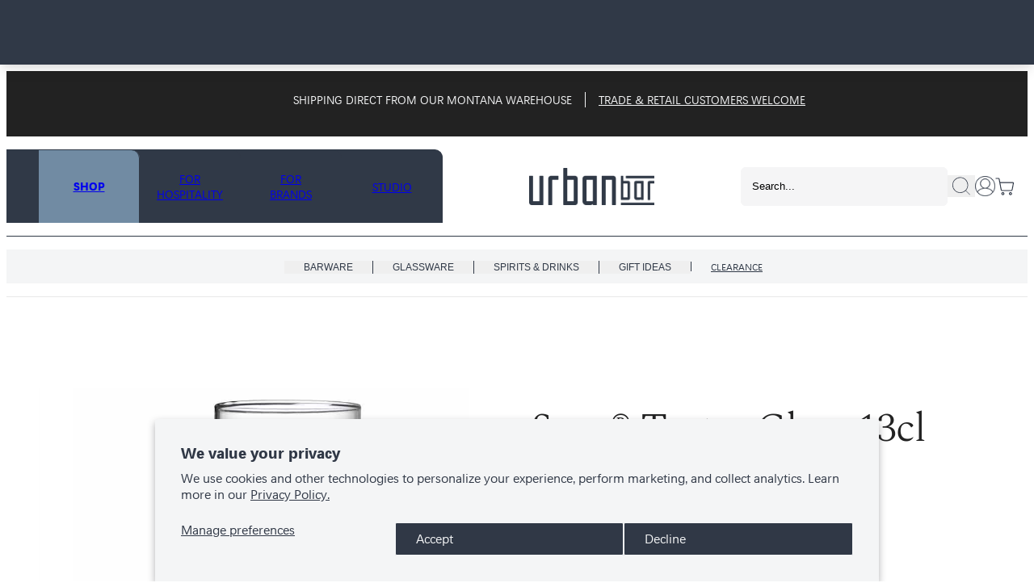

--- FILE ---
content_type: text/html; charset=utf-8
request_url: https://urbanbar.us/products/spey-reg-whisky-taster-glass-13cl
body_size: 44328
content:
<!doctype html>
<html class="no-js" lang="en">
  <head>
    <meta name="google-site-verification" content="f46nrduaopNjiSO0UNfliL_2t9_rMfxuMwTFXUxJY_w">
    <meta name="google-site-verification" content="rGvCcT6Z_bmG5i94O0sEHYKamT9X65C_DXgfD6RWyCc">

    <script>
      (function (w, d, t, r, u) {
        var f, n, i;
        (w[u] = w[u] || []),
          (f = function () {
            var o = { ti: '343168464', enableAutoSpaTracking: true };
            (o.q = w[u]), (w[u] = new UET(o)), w[u].push('pageLoad');
          }),
          (n = d.createElement(t)),
          (n.src = r),
          (n.async = 1),
          (n.onload = n.onreadystatechange =
            function () {
              var s = this.readyState;
              (s && s !== 'loaded' && s !== 'complete') || (f(), (n.onload = n.onreadystatechange = null));
            }),
          (i = d.getElementsByTagName(t)[0]),
          i.parentNode.insertBefore(n, i);
      })(window, document, 'script', '//bat.bing.com/bat.js', 'uetq');
    </script>

    <script>window.performance && window.performance.mark && window.performance.mark('shopify.content_for_header.start');</script><meta name="facebook-domain-verification" content="rmjwfl3s6l9b7xsytbjqbwwczu6461">
<meta name="google-site-verification" content="rquQgoF-5dCCbuAzc2PMkiX5N7wf4KEvBDwWI2gPdMs">
<meta id="shopify-digital-wallet" name="shopify-digital-wallet" content="/52009435294/digital_wallets/dialog">
<meta name="shopify-checkout-api-token" content="f05e60cd26afe1d3abc7579ef9d40adc">
<meta id="in-context-paypal-metadata" data-shop-id="52009435294" data-venmo-supported="false" data-environment="production" data-locale="en_US" data-paypal-v4="true" data-currency="USD">
<link rel="alternate" type="application/json+oembed" href="https://urbanbar.us/products/spey-reg-whisky-taster-glass-13cl.oembed">
<script async="async" src="/checkouts/internal/preloads.js?locale=en-US"></script>
<link rel="preconnect" href="https://shop.app" crossorigin="anonymous">
<script async="async" src="https://shop.app/checkouts/internal/preloads.js?locale=en-US&shop_id=52009435294" crossorigin="anonymous"></script>
<script id="apple-pay-shop-capabilities" type="application/json">{"shopId":52009435294,"countryCode":"GB","currencyCode":"USD","merchantCapabilities":["supports3DS"],"merchantId":"gid:\/\/shopify\/Shop\/52009435294","merchantName":"Urban Bar USA","requiredBillingContactFields":["postalAddress","email","phone"],"requiredShippingContactFields":["postalAddress","email","phone"],"shippingType":"shipping","supportedNetworks":["visa","maestro","masterCard","amex","discover","elo"],"total":{"type":"pending","label":"Urban Bar USA","amount":"1.00"},"shopifyPaymentsEnabled":true,"supportsSubscriptions":true}</script>
<script id="shopify-features" type="application/json">{"accessToken":"f05e60cd26afe1d3abc7579ef9d40adc","betas":["rich-media-storefront-analytics"],"domain":"urbanbar.us","predictiveSearch":true,"shopId":52009435294,"locale":"en"}</script>
<script>var Shopify = Shopify || {};
Shopify.shop = "urban-bar-us.myshopify.com";
Shopify.locale = "en";
Shopify.currency = {"active":"USD","rate":"1.0"};
Shopify.country = "US";
Shopify.theme = {"name":"urban-bar-usa\/main","id":138030514334,"schema_name":"Juno theme","schema_version":"2.0.0","theme_store_id":null,"role":"main"};
Shopify.theme.handle = "null";
Shopify.theme.style = {"id":null,"handle":null};
Shopify.cdnHost = "urbanbar.us/cdn";
Shopify.routes = Shopify.routes || {};
Shopify.routes.root = "/";</script>
<script type="module">!function(o){(o.Shopify=o.Shopify||{}).modules=!0}(window);</script>
<script>!function(o){function n(){var o=[];function n(){o.push(Array.prototype.slice.apply(arguments))}return n.q=o,n}var t=o.Shopify=o.Shopify||{};t.loadFeatures=n(),t.autoloadFeatures=n()}(window);</script>
<script>
  window.ShopifyPay = window.ShopifyPay || {};
  window.ShopifyPay.apiHost = "shop.app\/pay";
  window.ShopifyPay.redirectState = null;
</script>
<script id="shop-js-analytics" type="application/json">{"pageType":"product"}</script>
<script defer="defer" async type="module" src="//urbanbar.us/cdn/shopifycloud/shop-js/modules/v2/client.init-shop-cart-sync_C5BV16lS.en.esm.js"></script>
<script defer="defer" async type="module" src="//urbanbar.us/cdn/shopifycloud/shop-js/modules/v2/chunk.common_CygWptCX.esm.js"></script>
<script type="module">
  await import("//urbanbar.us/cdn/shopifycloud/shop-js/modules/v2/client.init-shop-cart-sync_C5BV16lS.en.esm.js");
await import("//urbanbar.us/cdn/shopifycloud/shop-js/modules/v2/chunk.common_CygWptCX.esm.js");

  window.Shopify.SignInWithShop?.initShopCartSync?.({"fedCMEnabled":true,"windoidEnabled":true});

</script>
<script>
  window.Shopify = window.Shopify || {};
  if (!window.Shopify.featureAssets) window.Shopify.featureAssets = {};
  window.Shopify.featureAssets['shop-js'] = {"shop-cart-sync":["modules/v2/client.shop-cart-sync_ZFArdW7E.en.esm.js","modules/v2/chunk.common_CygWptCX.esm.js"],"init-fed-cm":["modules/v2/client.init-fed-cm_CmiC4vf6.en.esm.js","modules/v2/chunk.common_CygWptCX.esm.js"],"shop-button":["modules/v2/client.shop-button_tlx5R9nI.en.esm.js","modules/v2/chunk.common_CygWptCX.esm.js"],"shop-cash-offers":["modules/v2/client.shop-cash-offers_DOA2yAJr.en.esm.js","modules/v2/chunk.common_CygWptCX.esm.js","modules/v2/chunk.modal_D71HUcav.esm.js"],"init-windoid":["modules/v2/client.init-windoid_sURxWdc1.en.esm.js","modules/v2/chunk.common_CygWptCX.esm.js"],"shop-toast-manager":["modules/v2/client.shop-toast-manager_ClPi3nE9.en.esm.js","modules/v2/chunk.common_CygWptCX.esm.js"],"init-shop-email-lookup-coordinator":["modules/v2/client.init-shop-email-lookup-coordinator_B8hsDcYM.en.esm.js","modules/v2/chunk.common_CygWptCX.esm.js"],"init-shop-cart-sync":["modules/v2/client.init-shop-cart-sync_C5BV16lS.en.esm.js","modules/v2/chunk.common_CygWptCX.esm.js"],"avatar":["modules/v2/client.avatar_BTnouDA3.en.esm.js"],"pay-button":["modules/v2/client.pay-button_FdsNuTd3.en.esm.js","modules/v2/chunk.common_CygWptCX.esm.js"],"init-customer-accounts":["modules/v2/client.init-customer-accounts_DxDtT_ad.en.esm.js","modules/v2/client.shop-login-button_C5VAVYt1.en.esm.js","modules/v2/chunk.common_CygWptCX.esm.js","modules/v2/chunk.modal_D71HUcav.esm.js"],"init-shop-for-new-customer-accounts":["modules/v2/client.init-shop-for-new-customer-accounts_ChsxoAhi.en.esm.js","modules/v2/client.shop-login-button_C5VAVYt1.en.esm.js","modules/v2/chunk.common_CygWptCX.esm.js","modules/v2/chunk.modal_D71HUcav.esm.js"],"shop-login-button":["modules/v2/client.shop-login-button_C5VAVYt1.en.esm.js","modules/v2/chunk.common_CygWptCX.esm.js","modules/v2/chunk.modal_D71HUcav.esm.js"],"init-customer-accounts-sign-up":["modules/v2/client.init-customer-accounts-sign-up_CPSyQ0Tj.en.esm.js","modules/v2/client.shop-login-button_C5VAVYt1.en.esm.js","modules/v2/chunk.common_CygWptCX.esm.js","modules/v2/chunk.modal_D71HUcav.esm.js"],"shop-follow-button":["modules/v2/client.shop-follow-button_Cva4Ekp9.en.esm.js","modules/v2/chunk.common_CygWptCX.esm.js","modules/v2/chunk.modal_D71HUcav.esm.js"],"checkout-modal":["modules/v2/client.checkout-modal_BPM8l0SH.en.esm.js","modules/v2/chunk.common_CygWptCX.esm.js","modules/v2/chunk.modal_D71HUcav.esm.js"],"lead-capture":["modules/v2/client.lead-capture_Bi8yE_yS.en.esm.js","modules/v2/chunk.common_CygWptCX.esm.js","modules/v2/chunk.modal_D71HUcav.esm.js"],"shop-login":["modules/v2/client.shop-login_D6lNrXab.en.esm.js","modules/v2/chunk.common_CygWptCX.esm.js","modules/v2/chunk.modal_D71HUcav.esm.js"],"payment-terms":["modules/v2/client.payment-terms_CZxnsJam.en.esm.js","modules/v2/chunk.common_CygWptCX.esm.js","modules/v2/chunk.modal_D71HUcav.esm.js"]};
</script>
<script>(function() {
  var isLoaded = false;
  function asyncLoad() {
    if (isLoaded) return;
    isLoaded = true;
    var urls = ["https:\/\/ecommplugins-scripts.trustpilot.com\/v2.1\/js\/header.min.js?settings=eyJrZXkiOiI2Q002NHdwYWJ5TE9pZTNrIiwicyI6Im5vbmUifQ==\u0026v=2.5\u0026shop=urban-bar-us.myshopify.com","https:\/\/ecommplugins-trustboxsettings.trustpilot.com\/urban-bar-us.myshopify.com.js?settings=1717515891542\u0026shop=urban-bar-us.myshopify.com","https:\/\/widget.trustpilot.com\/bootstrap\/v5\/tp.widget.sync.bootstrap.min.js?shop=urban-bar-us.myshopify.com","https:\/\/widget.trustpilot.com\/bootstrap\/v5\/tp.widget.sync.bootstrap.min.js?shop=urban-bar-us.myshopify.com","https:\/\/phplaravel-725538-2956970.cloudwaysapps.com\/custom.js?shop=urban-bar-us.myshopify.com","https:\/\/cdn.nfcube.com\/instafeed-65b44d46c137d09d5d85acde1ff6eba5.js?shop=urban-bar-us.myshopify.com","https:\/\/cdn.s3.pop-convert.com\/pcjs.production.min.js?unique_id=urban-bar-us.myshopify.com\u0026shop=urban-bar-us.myshopify.com","https:\/\/script.pop-convert.com\/new-micro\/production.pc.min.js?unique_id=urban-bar-us.myshopify.com\u0026shop=urban-bar-us.myshopify.com","https:\/\/chimpstatic.com\/mcjs-connected\/js\/users\/6ca2411b1b9fc2ce4b16a7457\/2b2003fc48c01c32d8e739639.js?shop=urban-bar-us.myshopify.com","\/\/backinstock.useamp.com\/widget\/96182_1767161191.js?category=bis\u0026v=6\u0026shop=urban-bar-us.myshopify.com"];
    for (var i = 0; i < urls.length; i++) {
      var s = document.createElement('script');
      s.type = 'text/javascript';
      s.async = true;
      s.src = urls[i];
      var x = document.getElementsByTagName('script')[0];
      x.parentNode.insertBefore(s, x);
    }
  };
  if(window.attachEvent) {
    window.attachEvent('onload', asyncLoad);
  } else {
    window.addEventListener('load', asyncLoad, false);
  }
})();</script>
<script id="__st">var __st={"a":52009435294,"offset":-25200,"reqid":"d4488681-7d32-4eab-87c6-48a055241e58-1768806095","pageurl":"urbanbar.us\/products\/spey-reg-whisky-taster-glass-13cl","u":"74712949bf8e","p":"product","rtyp":"product","rid":6057674375326};</script>
<script>window.ShopifyPaypalV4VisibilityTracking = true;</script>
<script id="captcha-bootstrap">!function(){'use strict';const t='contact',e='account',n='new_comment',o=[[t,t],['blogs',n],['comments',n],[t,'customer']],c=[[e,'customer_login'],[e,'guest_login'],[e,'recover_customer_password'],[e,'create_customer']],r=t=>t.map((([t,e])=>`form[action*='/${t}']:not([data-nocaptcha='true']) input[name='form_type'][value='${e}']`)).join(','),a=t=>()=>t?[...document.querySelectorAll(t)].map((t=>t.form)):[];function s(){const t=[...o],e=r(t);return a(e)}const i='password',u='form_key',d=['recaptcha-v3-token','g-recaptcha-response','h-captcha-response',i],f=()=>{try{return window.sessionStorage}catch{return}},m='__shopify_v',_=t=>t.elements[u];function p(t,e,n=!1){try{const o=window.sessionStorage,c=JSON.parse(o.getItem(e)),{data:r}=function(t){const{data:e,action:n}=t;return t[m]||n?{data:e,action:n}:{data:t,action:n}}(c);for(const[e,n]of Object.entries(r))t.elements[e]&&(t.elements[e].value=n);n&&o.removeItem(e)}catch(o){console.error('form repopulation failed',{error:o})}}const l='form_type',E='cptcha';function T(t){t.dataset[E]=!0}const w=window,h=w.document,L='Shopify',v='ce_forms',y='captcha';let A=!1;((t,e)=>{const n=(g='f06e6c50-85a8-45c8-87d0-21a2b65856fe',I='https://cdn.shopify.com/shopifycloud/storefront-forms-hcaptcha/ce_storefront_forms_captcha_hcaptcha.v1.5.2.iife.js',D={infoText:'Protected by hCaptcha',privacyText:'Privacy',termsText:'Terms'},(t,e,n)=>{const o=w[L][v],c=o.bindForm;if(c)return c(t,g,e,D).then(n);var r;o.q.push([[t,g,e,D],n]),r=I,A||(h.body.append(Object.assign(h.createElement('script'),{id:'captcha-provider',async:!0,src:r})),A=!0)});var g,I,D;w[L]=w[L]||{},w[L][v]=w[L][v]||{},w[L][v].q=[],w[L][y]=w[L][y]||{},w[L][y].protect=function(t,e){n(t,void 0,e),T(t)},Object.freeze(w[L][y]),function(t,e,n,w,h,L){const[v,y,A,g]=function(t,e,n){const i=e?o:[],u=t?c:[],d=[...i,...u],f=r(d),m=r(i),_=r(d.filter((([t,e])=>n.includes(e))));return[a(f),a(m),a(_),s()]}(w,h,L),I=t=>{const e=t.target;return e instanceof HTMLFormElement?e:e&&e.form},D=t=>v().includes(t);t.addEventListener('submit',(t=>{const e=I(t);if(!e)return;const n=D(e)&&!e.dataset.hcaptchaBound&&!e.dataset.recaptchaBound,o=_(e),c=g().includes(e)&&(!o||!o.value);(n||c)&&t.preventDefault(),c&&!n&&(function(t){try{if(!f())return;!function(t){const e=f();if(!e)return;const n=_(t);if(!n)return;const o=n.value;o&&e.removeItem(o)}(t);const e=Array.from(Array(32),(()=>Math.random().toString(36)[2])).join('');!function(t,e){_(t)||t.append(Object.assign(document.createElement('input'),{type:'hidden',name:u})),t.elements[u].value=e}(t,e),function(t,e){const n=f();if(!n)return;const o=[...t.querySelectorAll(`input[type='${i}']`)].map((({name:t})=>t)),c=[...d,...o],r={};for(const[a,s]of new FormData(t).entries())c.includes(a)||(r[a]=s);n.setItem(e,JSON.stringify({[m]:1,action:t.action,data:r}))}(t,e)}catch(e){console.error('failed to persist form',e)}}(e),e.submit())}));const S=(t,e)=>{t&&!t.dataset[E]&&(n(t,e.some((e=>e===t))),T(t))};for(const o of['focusin','change'])t.addEventListener(o,(t=>{const e=I(t);D(e)&&S(e,y())}));const B=e.get('form_key'),M=e.get(l),P=B&&M;t.addEventListener('DOMContentLoaded',(()=>{const t=y();if(P)for(const e of t)e.elements[l].value===M&&p(e,B);[...new Set([...A(),...v().filter((t=>'true'===t.dataset.shopifyCaptcha))])].forEach((e=>S(e,t)))}))}(h,new URLSearchParams(w.location.search),n,t,e,['guest_login'])})(!0,!0)}();</script>
<script integrity="sha256-4kQ18oKyAcykRKYeNunJcIwy7WH5gtpwJnB7kiuLZ1E=" data-source-attribution="shopify.loadfeatures" defer="defer" src="//urbanbar.us/cdn/shopifycloud/storefront/assets/storefront/load_feature-a0a9edcb.js" crossorigin="anonymous"></script>
<script crossorigin="anonymous" defer="defer" src="//urbanbar.us/cdn/shopifycloud/storefront/assets/shopify_pay/storefront-65b4c6d7.js?v=20250812"></script>
<script data-source-attribution="shopify.dynamic_checkout.dynamic.init">var Shopify=Shopify||{};Shopify.PaymentButton=Shopify.PaymentButton||{isStorefrontPortableWallets:!0,init:function(){window.Shopify.PaymentButton.init=function(){};var t=document.createElement("script");t.src="https://urbanbar.us/cdn/shopifycloud/portable-wallets/latest/portable-wallets.en.js",t.type="module",document.head.appendChild(t)}};
</script>
<script data-source-attribution="shopify.dynamic_checkout.buyer_consent">
  function portableWalletsHideBuyerConsent(e){var t=document.getElementById("shopify-buyer-consent"),n=document.getElementById("shopify-subscription-policy-button");t&&n&&(t.classList.add("hidden"),t.setAttribute("aria-hidden","true"),n.removeEventListener("click",e))}function portableWalletsShowBuyerConsent(e){var t=document.getElementById("shopify-buyer-consent"),n=document.getElementById("shopify-subscription-policy-button");t&&n&&(t.classList.remove("hidden"),t.removeAttribute("aria-hidden"),n.addEventListener("click",e))}window.Shopify?.PaymentButton&&(window.Shopify.PaymentButton.hideBuyerConsent=portableWalletsHideBuyerConsent,window.Shopify.PaymentButton.showBuyerConsent=portableWalletsShowBuyerConsent);
</script>
<script data-source-attribution="shopify.dynamic_checkout.cart.bootstrap">document.addEventListener("DOMContentLoaded",(function(){function t(){return document.querySelector("shopify-accelerated-checkout-cart, shopify-accelerated-checkout")}if(t())Shopify.PaymentButton.init();else{new MutationObserver((function(e,n){t()&&(Shopify.PaymentButton.init(),n.disconnect())})).observe(document.body,{childList:!0,subtree:!0})}}));
</script>
<script id='scb4127' type='text/javascript' async='' src='https://urbanbar.us/cdn/shopifycloud/privacy-banner/storefront-banner.js'></script><link id="shopify-accelerated-checkout-styles" rel="stylesheet" media="screen" href="https://urbanbar.us/cdn/shopifycloud/portable-wallets/latest/accelerated-checkout-backwards-compat.css" crossorigin="anonymous">
<style id="shopify-accelerated-checkout-cart">
        #shopify-buyer-consent {
  margin-top: 1em;
  display: inline-block;
  width: 100%;
}

#shopify-buyer-consent.hidden {
  display: none;
}

#shopify-subscription-policy-button {
  background: none;
  border: none;
  padding: 0;
  text-decoration: underline;
  font-size: inherit;
  cursor: pointer;
}

#shopify-subscription-policy-button::before {
  box-shadow: none;
}

      </style>

<script>window.performance && window.performance.mark && window.performance.mark('shopify.content_for_header.end');</script>

    <script>
      (function (w, d, t, r, u) {
        var f, n, i;
        (w[u] = w[u] || []),
          (f = function () {
            var o = { ti: '343168464', enableAutoSpaTracking: true };
            (o.q = w[u]), (w[u] = new UET(o)), w[u].push('pageLoad');
          }),
          (n = d.createElement(t)),
          (n.src = r),
          (n.async = 1),
          (n.onload = n.onreadystatechange =
            function () {
              var s = this.readyState;
              (s && s !== 'loaded' && s !== 'complete') || (f(), (n.onload = n.onreadystatechange = null));
            }),
          (i = d.getElementsByTagName(t)[0]),
          i.parentNode.insertBefore(n, i);
      })(window, document, 'script', '//bat.bing.com/bat.js', 'uetq');

      window.uetq = window.uetq || [];
      window.uetq.push('consent', 'update', {
        ad_storage: 'granted',
      });
    </script>

    

    <script>
      if (!window.clarity) {
        (function (c, l, a, r, i, t, y) {
          c[a] =
            c[a] ||
            function () {
              (c[a].q = c[a].q || []).push(arguments);
            };
          t = l.createElement(r);
          t.async = 1;
          t.src = 'https://www.clarity.ms/tag/' + i;
          y = l.getElementsByTagName(r)[0];
          y.parentNode.insertBefore(t, y);
        })(window, document, 'clarity', 'script', 'qfvrqjkzfh');
      }

      if (window.clarity) {
        window.clarity('consent', 'granted');
      }
    </script>

    



  <link
    rel="alternate"
    href="https://urbanbar.eu/fr/products/spey-reg-whisky-taster-glass-13cl"
    hreflang="fr-fr"
  >
  <link
    rel="alternate"
    href="https://urbanbar.eu/de/products/spey-reg-whisky-taster-glass-13cl"
    hreflang="de-de"
  >
  <link
    rel="alternate"
    href="https://urbanbar.eu/es/products/spey-reg-whisky-taster-glass-13cl"
    hreflang="es-es"
  >
  <link
    rel="alternate"
    href="https://urbanbar.eu/it/products/spey-reg-whisky-taster-glass-13cl"
    hreflang="it-it"
  >
  <link
    rel="alternate"
    href="https://urbanbar.eu/en-ie/products/spey-reg-whisky-taster-glass-13cl"
    hreflang="en-ie"
  >
  <link
    rel="alternate"
    href="https://urbanbar.eu/products/spey-reg-whisky-taster-glass-13cl"
    hreflang="en"
  >



  <link
    rel="alternate"
    href="https://urbanbar.com/products/spey-reg-whisky-taster-glass-13cl"
    hreflang="en-gb"
  >
  <link
    rel="alternate"
    href="https://urbanbar.com/products/spey-reg-whisky-taster-glass-13cl"
    hreflang="x-default"
  >


<link
  rel="alternate"
  href="https://urbanbar.us/products/spey-reg-whisky-taster-glass-13cl"
  hreflang="en-us"
>




    

    

    <meta charset="utf-8">
<meta http-equiv="X-UA-Compatible" content="IE=edge,chrome=1">
<meta name="viewport" content="width=device-width,initial-scale=1, maximum-scale=1">
<meta name="theme-color" content="">
<link rel="canonical" href="https://urbanbar.us/products/spey-reg-whisky-taster-glass-13cl"><link rel="shortcut icon" href="//urbanbar.us/cdn/shop/files/Logo_favicon_32x32.png?v=1721906471" type="image/png"><title>Spey® Taster Glass 13cl
&ndash; Urban Bar USA</title><meta name="description" content="Tulip shape stemmed spirit glass, ideal for nosing and tasting. Product Features: Tulip copita shaped whisky tasting glass Stem helps retain temperature of contents Narrow mouth to collect and direct aromas Rounded bowl to swirl contents Dishwasher safe">
    <!-- /snippets/social-meta-tags.liquid -->




<meta property="og:site_name" content="Urban Bar USA">
<meta property="og:url" content="https://urbanbar.us/products/spey-reg-whisky-taster-glass-13cl">
<meta property="og:title" content="Spey® Taster Glass 13cl">
<meta property="og:type" content="product">
<meta property="og:description" content="Tulip shape stemmed spirit glass, ideal for nosing and tasting. Product Features: Tulip copita shaped whisky tasting glass Stem helps retain temperature of contents Narrow mouth to collect and direct aromas Rounded bowl to swirl contents Dishwasher safe">

  <meta property="og:price:amount" content="12.00">
  <meta property="og:price:currency" content="USD">

<meta property="og:image" content="http://urbanbar.us/cdn/shop/products/SB1002_1200x1200.jpg?v=1741891929"><meta property="og:image" content="http://urbanbar.us/cdn/shop/products/SB1002_1200x1200.png?v=1741891929"><meta property="og:image" content="http://urbanbar.us/cdn/shop/files/SB1002dims_1200x1200.jpg?v=1741891929">
<meta property="og:image:secure_url" content="https://urbanbar.us/cdn/shop/products/SB1002_1200x1200.jpg?v=1741891929"><meta property="og:image:secure_url" content="https://urbanbar.us/cdn/shop/products/SB1002_1200x1200.png?v=1741891929"><meta property="og:image:secure_url" content="https://urbanbar.us/cdn/shop/files/SB1002dims_1200x1200.jpg?v=1741891929">


<meta name="twitter:card" content="summary_large_image">
<meta name="twitter:title" content="Spey® Taster Glass 13cl">
<meta name="twitter:description" content="Tulip shape stemmed spirit glass, ideal for nosing and tasting. Product Features: Tulip copita shaped whisky tasting glass Stem helps retain temperature of contents Narrow mouth to collect and direct aromas Rounded bowl to swirl contents Dishwasher safe">

<link rel="preload" href="//urbanbar.us/cdn/shop/t/17/assets/spectral-v13-latin-regular.woff2?v=159519815800610979031716995592" as="font" type="font/woff2" crossorigin>
<link rel="preload" href="//urbanbar.us/cdn/shop/t/17/assets/spectral-v13-latin-300.woff2?v=172116033533614715421716995591" as="font" type="font/woff2" crossorigin>
<link rel="preload" href="//urbanbar.us/cdn/shop/t/17/assets/1de88cda-97f2-4e93-a456-a3fedeef1d5b.woff2?v=75098264023036298481716995591" as="font" type="font/woff2" crossorigin>


<link href="//urbanbar.us/cdn/shop/t/17/assets/engraving-fonts.css?v=163291864055571042921716995590" rel="stylesheet" type="text/css" media="all" />


<script>
  Shopify.moneyFormat = "${{amount}}";
  Shopify.routes = {
    ...Shopify.routes,
    cartUrl: "\/cart",
    cartAddUrl: "\/cart\/add",
    cartChangeUrl: "\/cart\/change",
    cartUpdateUrl: "\/cart\/update",
    predictiveSearchUrl: "\/search\/suggest",
  }
  Shopify.theme.i18n = {
    addToCart: `Add to basket`,
    soldOut: `Out of stock`,
    unavailable: `Unavailable`,
    cart: {
      error: `There was an error while updating your basket. Please try again.`,
      quantityError: `You can only add [quantity] of this item to your basket.`,
    },
    shareSuccess: `Link copied to clipboard`,
  };
  Shopify.cloudinary = {
    cloudName: "",
    uploadPreset: "",
    folder: "preview",
  }
</script><style data-shopify>@font-face {
        font-display: swap;
        font-family: 'Spectral';
        font-style: normal;
        font-weight: 300;
        src: url('//urbanbar.us/cdn/shop/t/17/assets/spectral-v13-latin-300.woff2?v=172116033533614715421716995591') format('woff2');
    }

    @font-face {
        font-display: swap;
        font-family: 'Spectral';
        font-style: normal;
        font-weight: 400;
        src: url('//urbanbar.us/cdn/shop/t/17/assets/spectral-v13-latin-regular.woff2?v=159519815800610979031716995592') format('woff2');
    }

    @font-face {
        font-display: swap;
        font-family: 'Spectral';
        font-style: normal;
        font-weight: 700;
        src: url('//urbanbar.us/cdn/shop/t/17/assets/spectral-v13-latin-700.woff2?v=54949758884321181071716995589') format('woff2');
    }

    @font-face{
        font-family:"Gadugi";
        src:url("//urbanbar.us/cdn/shop/t/17/assets/1de88cda-97f2-4e93-a456-a3fedeef1d5b.woff2?v=75098264023036298481716995591") format("woff2"),url("//urbanbar.us/cdn/shop/t/17/assets/226cf4fc-3b52-4a2e-b202-4bba53946c93.woff?v=4666582802624528571716995589") format("woff");
        font-display: swap;
        font-weight: 400;
    }

    @font-face{
        font-family:"Gadugi";
        src:url("//urbanbar.us/cdn/shop/t/17/assets/16fd5294-7021-4fec-8b85-6c7a3399fab5.woff2?v=4857306547682198911716995591") format("woff2"),url("//urbanbar.us/cdn/shop/t/17/assets/a309fb79-2270-4251-afbc-043ba34739db.woff?v=47504023697734327041716995589") format("woff");
        font-display: swap;
        font-weight: 700;
    }

  :root {
    /* Layout */
    --base-space: 24px;
    --page-width: 1680;
    --page-space: clamp(var(--base-space), 8.21vw + -1rem, 12.8rem);
    --gap: clamp(2.4rem, 1.26vw + 1.88rem, 4rem);

    /* Typography */
    --font-primary: "Gadugi";
    --font-secondary: "Spectral";
    --base-font-size: 1.6rem;
    --base-line-height: 1.5;

    /* Colors */
    --c-highlight: #bfada3;
    --c-primary: #303947;
    --c-primary-inverse: #f4f5f6;
    --c-secondary: #333333;
    --c-secondary-inverse: #FFF;
    --c-border-light: #e9e9e9;
    --c-border-dark: #ccc;

    /* Buttons */
    --buttons-border-width: 1px;
    --buttons-radius: 0px;
    --buttons-primary-color: #f4f5f6;
    --buttons-primary-color-hover: #f4f5f6;
    --buttons-primary-bg: #303947;
    --buttons-primary-bg-hover: #303947;
    --buttons-secondary-color: #f4f5f6;
    --buttons-secondary-color-hover: #FFF;
    --buttons-secondary-bg: #bfada3;
    --buttons-secondary-bg-hover: #bfada3;
    --buttons-tertiary-color: #109AD6;
    --buttons-tertiary-color-hover: #FFF;
    --buttons-tertiary-bg: transparent;
    --buttons-tertiary-bg-hover: #222;
  }

  /*
    Remove all the styles of the "User-Agent-Stylesheet", except for the 'display' property
    - The "symbol *" part is to solve Firefox SVG sprite bug
  */
  *:where(:not(html, iframe, canvas, img, svg, video, audio):not(svg *, symbol *)) {
    all: unset;
    display: revert;
  }

  /* Preferred box-sizing value */
  *,
  *::before,
  *::after {
    box-sizing: border-box;
  }

  /* Reapply the pointer cursor for anchor tags */
  a,
  button {
    display: inline-flex;
    cursor: revert;
  }

  /* Remove list styles (bullets/numbers) */
  ol,
  ul,
  menu {
    list-style: none;
  }

  /* For images to not be able to exceed their container */
  picture,
  video,
  img {
    display: block;
    max-width: 100%;
    height: auto;
  }

  svg {
    flex-shrink: 0;
    max-width: 100%;
    max-height: 100%;
  }

  /* removes spacing between cells in tables */
  table {
    border-collapse: collapse;
  }

  /* Safari - solving issue when using user-select:none on the <body> text input doesn't working */
  input,
  textarea {
    -webkit-user-select: auto;
  }

  /* revert the 'white-space' property for textarea elements on Safari */
  textarea {
    white-space: revert;
  }

  /* minimum style to allow to style meter element */
  meter {
    -webkit-appearance: revert;
    appearance: revert;
  }

  /* reset default text opacity of input placeholder */
  ::placeholder {
    color: unset;
  }

  /* fix the feature of 'hidden' attribute.
   display:revert; revert to element instead of attribute
  */
  :where([hidden]) {
    display: none !important;
  }

  /* revert for bug in Chromium browsers
   - fix for the content editable attribute will work properly.
   - webkit-user-select: auto; added for Safari in case of using user-select:none on wrapper element
  */
  :where([contenteditable]:not([contenteditable='false'])) {
    -moz-user-modify: read-write;
    -webkit-user-modify: read-write;
    overflow-wrap: break-word;
    -webkit-line-break: after-white-space;
    -webkit-user-select: auto;
  }

  /* apply back the draggable feature - exist only in Chromium and Safari */
  :where([draggable='true']) {
    -webkit-user-drag: element;
  }

  html {
    height: 100%;
    color: #222222;
    font-size: 62.5%;
    -webkit-text-size-adjust: 100%;
    -ms-text-size-adjust: 100%;
    scroll-padding-top: var(--header-height);
  }

  body {
    font-family: var(--font-primary);
    font-size: var(--base-font-size);
    line-height: var(--base-line-height);
    text-rendering: optimizeSpeed;
  }

  :where(h1, h2, h3, h4, h5, h6) {
    word-break: break-word;
  }

  :where(summary[class])::-webkit-details-marker {
    display: none;
  }

  mark {
    all: revert;
  }

  a,
  button,
  [type="button"],
  [type="submit"] {
    cursor: pointer;
  }

  b,
  strong {
    font-weight: bold
  }

  small {
    font-size: 80%;
  }

  s {
    text-decoration: revert;
  }</style>

<!-- PickyStory code, do not modify. Safe to remove after the app is uninstalled -->
  
<!-- PickyStory code end -->


<!-- Add this to layout/theme.liquid before closing head tag--><script>
  window.markerConfig = {
    project: '64d3544b84ba62cc8112cd49', 
    source: 'snippet'
  };
</script>

<script>
!function(e,r,a){if(!e.__Marker){e.__Marker={};var t=[],n={__cs:t};["show","hide","isVisible","capture","cancelCapture","unload","reload","isExtensionInstalled","setReporter","setCustomData","on","off"].forEach(function(e){n[e]=function(){var r=Array.prototype.slice.call(arguments);r.unshift(e),t.push(r)}}),e.Marker=n;var s=r.createElement("script");s.async=1,s.src="https://edge.marker.io/latest/shim.js";var i=r.getElementsByTagName("script")[0];i.parentNode.insertBefore(s,i)}}(window,document);
</script>
    <script
      id="themeAssets"
      type="application/json"
      data-cdn="//urbanbar.us/cdn/shop/t/17/"
    >
      {
        "assets/side-effects.js": "?v=64956027729277136771716995590",
        "assets/lazyload.js": "?v=99518115978680261951716995591",
        "assets/dialog.css": "?v=64649296483388718161716995589",
        "assets/dialog.js": "?v=96525338482452454921716995589",
        "assets/shop-the-look.css": "?v=83740675428343114411716995592",
        "assets/shop-the-look.js": "?v=15401445660965985741716995590",
        "assets/HTML5.js": "?v=180727246202775817421716995590",
        "assets/Vimeo.js": "?v=13846168364402374981716995591",
        "assets/YouTube.js": "?v=181586942454710777621716995589",
        "assets/body-scroll-lock.js": "?v=19984438903919166161716995591",
        "assets/lib.js": "?v=171585220305446794261716995591",
        "assets/39.js": "?v=184254352870868537171716995590",
        "assets/section-faqs.css": "?v=157313886539393121361716995596",
        "assets/150.js": "?v=162394150557042382171716995589",
        "assets/main.css": "?v=178017903017341720811741857045",
        "assets/main.js": "?v=182545199643858204151716995596",
        "assets/section-product.css": "?v=113183668898899847961737646962",
        "assets/211.js": "?v=157055121510668479371716995589",
        "assets/217.css": "?v=32539451133380358131716995591",
        "assets/217.js": "?v=52552792512251899841716995589",
        "assets/219.js": "?v=153005306231833102831716995589",
        "assets/section-content-cards.css": "?v=103952443728640240491731413051",
        "assets/224.css": "?v=32543210089640077971723798890",
        "assets/225.js": "?v=1403665978650743101716995589",
        "assets/227.js": "?v=109310558568119430501716995590",
        "assets/229.js": "?v=160816363809126585391716995588",
        "assets/section-search.css": "?v=141445270607585651671716995589",
        "assets/section-cart.css": "?v=6242198112472751781723798892",
        "assets/306.css": "?v=8365641091411398621716995588",
        "assets/306.js": "?v=17556130961840075691716995590",
        "assets/section-banner-grid.css": "?v=20780788108200876841716995590",
        "assets/352.js": "?v=16396669574874518311716995589",
        "assets/390.js": "?v=5719877863651204501716995592",
        "assets/392.js": "?v=73010004812047498091716995591",
        "assets/section-article.css": "?v=88023055313902259471716995591",
        "assets/section-text-media.css": "?v=19644375661557602221720606837",
        "assets/section-customer-addresses.css": "?v=54213713045891745801716995590",
        "assets/488.js": "?v=74123470236267095131716995591",
        "assets/505.js": "?v=66555319909701668271716995590",
        "assets/517.js": "?v=14321244257337109021716995591",
        "assets/547.js": "?v=55991392927999733581716995589",
        "assets/section-before-after.css": "?v=122943676063075224171716995589",
        "assets/580.js": "?v=33125275244302944651716995590",
        "assets/section-order.css": "?v=15113146860009529121716995590",
        "assets/712.js": "?v=86784206303697239861716995589",
        "assets/728.js": "?v=12909871487335988391716995594",
        "assets/760.css": "?v=115904179307492311441716995589",
        "assets/760.js": "?v=131435555233122408321716995591",
        "assets/section-banner-collage.css": "?v=163413349133129663051716995590",
        "assets/section-hero.css": "?v=113915040885433976481716995590",
        "assets/section-customer.css": "?v=124737870002665886601716995590",
        "assets/955.js": "?v=175425249614378149921716995591",
        "assets/956.js": "?v=43699281111387246891716995589",
        "assets/section-bundle-hotspots.css": "?v=183652132161121733331716995590",
        "assets/990.js": "?v=92410965930065451651716995590"
      }
    </script>
    <script src="//urbanbar.us/cdn/shop/t/17/assets/main.js?v=182545199643858204151716995596" type="module"></script><link href="//urbanbar.us/cdn/shop/t/17/assets/main.css?v=178017903017341720811741857045" rel="stylesheet" type="text/css" media="all" /><link href="//urbanbar.us/cdn/shop/t/17/assets/swiper-bundle.min.css?v=168604326929974887751716995590" rel="stylesheet" type="text/css" media="all" />
    <link href="//urbanbar.us/cdn/shop/t/17/assets/swiper-custom.css?v=40767599465262730211731413052" rel="stylesheet" type="text/css" media="all" />
    <script src="//urbanbar.us/cdn/shop/t/17/assets/swiper-bundle.js?v=28194778530873860331731413052" defer="defer"></script>
    <script src="//urbanbar.us/cdn/shop/t/17/assets/swiper-init.js?v=1075166795483441821731413053" defer="defer"></script>

    <!-- DOOFINDER-SHOPIFY -->
    
    <!-- /DOOFINDER-SHOPIFY -->

    <!-- Start of SparkLayer core script --><!-- Add this to layout/theme.liquid before closing head tag or in a CSS file -->
    <!-- SparkLayer Sample CSS Code -->

    <style type="text/css">
      :root {
        /* Set the brand styling */
        --b2b-brand-color: var(--c-primary); /* Main brand colour*/
        --b2b-brand-color-hover: var(--c-primary); /* Main brand colour hover */
        --b2b-brand-font: var(--font-primary); /* Main brand font */
        --b2b-brand-font-heading: var(--font-primary), sans-serif; /* Main brand heading font */

        /* Update colours */
        --spark-default-body-color: #555555; /* Main body colour*/
        --spark-primary-color: var(--c-primary); /* Main title colour*/
        --spark-secondary-color: var(--b2b-brand-color); /* Main highlight colour*/
        --spark-link-color: var(--b2b-brand-color); /* Link colour*/
        --spark-pdp-price-summary-color: var(--c-highlight);
        --spark-success-color: var(--c-primary);

        /* Typefaces */
        --spark-font-default: var(--b2b-brand-font); /* Body typeface*/
        --spark-font-highlight: var(--b2b-brand-font-heading); /* Highlight typeface*/
        --spark-font-weight-default: 400; /* Default font weight*/
        --spark-font-weight-medium: 500; /* Medium font weight*/
        --spark-font-weight-heavy: 600; /* Bold font weight*/

        /* General */
        --spark-border-radius-default: 0; /* Default border radius*/
        --spark-drawer-max-width: 700px; /* Width of overlay*/
        --spark-drawer-max-width-wide: 1000px; /* Width of overlay in maximised view*/

        /* Font sizes */
        --spark-font-default-size: 14px; /* Default font size*/
        --spark-font-default-size-small: 14px; /* Default font size - small screens*/
        --spark-header-font: var(--b2b-brand-font-heading); /* Header typeface*/
        --spark-header-font-weight: 500; /* Header font weight*/
        --spark-h1-fontsize: 24px; /* Header 1 font size*/
        --spark-h2-fontsize: 22px; /* Header 2 font size*/
        --spark-h3-fontsize: 20px; /* Header 3 font size*/
        --spark-h4-fontsize: 16px; /* Header 4 font size*/
        --spark-h5-fontsize: 15px; /* Header 5 font size*/
        --spark-h6-fontsize: 14px; /* Header 6 font size*/

        --spark-pricing-fontsize: 3.2rem; /* Font size of pricing*/
        --spark-pricing-font-weight: 700; /* Font weight of pricing*/
        --spark-pricing-fontsize-small: 3.2rem; /* Font size of pricing on mobile*/

        --spark-product-code-fontsize: 16px; /* Font size of product code*/
        --spark-product-code-font-weight: 500; /* Font weight of product code*/
        --spark-product-code-fontsize-small: 14px; /* Font size of product code on mobile*/
        --spark-product-stockstatus-align: flex-start; /* Aligment of stock status for single variants*/

        /* Buttons */
        --spark-button-font-family: var(--b2b-brand-font-heading); /* Button typeface*/
        --spark-button-color: var(--b2b-brand-color); /* Default sutton colour*/
        --spark-button-color-highlight: var(--b2b-brand-color-hover); /* Default button colour hover*/
        --spark-button-large-color: var(--b2b-brand-color); /* Large button colour*/
        --spark-button-large-color-highlight: var(--b2b-brand-color-hover); /* Large button colour hover*/
        --spark-border-radius-button: 0; /* Button border radius*/
        --spark-button-font-weight: 600; /* Button font weight*/
        --spark-button-text-transform: none; /* Button text transform*/
        --spark-button-text-letter-spacing: 0; /* Button letter spacing*/
        --spark-button-padding: 1em 2.75em; /* Btn padding*/
        --spark-button-small-font-size: 16px; /* Small button font size*/

        /* Tables */
        --spark-table-border-color: #cccccc; /* Table border colour*/
        --spark-table-header-background-color: #f1f1f1; /* Table header background*/
        --spark-table-header-text-color: #222222; /* Table header font colour*/
        --spark-table-header-font-weight: 500; /* Table header font weight*/

        /* Product Card */
        --spark-product-card-button-radius: 0; /* Button radius*/
        --spark-product-card-button-padding: 0.75em 1em; /* Button padding*/
        --spark-product-card-pricing-font-size: 15px; /* Pricng font size*/
        --spark-product-card-pricing-font-size-small: 14px; /* Pricng font size on mobile*/
        --spark-product-card-select-min-height: 0; /* Set a min-height for select menu*/
      }
      .free-delivery-copy {
        display: none !important;
      }
    </style>

    <!-- End SparkLayer Sample CSS Code -->
    <script>
      (function (w, d, t, r, u) {
        var f, n, i;
        (w[u] = w[u] || []),
          (f = function () {
            var o = { ti: '343125984', tm: 'shpfy_ui', enableAutoSpaTracking: true };
            (o.q = w[u]), (w[u] = new UET(o)), w[u].push('pageLoad');
          }),
          (n = d.createElement(t)),
          (n.src = r),
          (n.async = 1),
          (n.onload = n.onreadystatechange =
            function () {
              var s = this.readyState;
              (s && s !== 'loaded' && s !== 'complete') || (f(), (n.onload = n.onreadystatechange = null));
            }),
          (i = d.getElementsByTagName(t)[0]),
          i.parentNode.insertBefore(n, i);
      })(window, document, 'script', '//bat.bing.com/bat.js', 'uetq');
    </script>
    <script>
      window.uetq = window.uetq || [];
      window.uetq.push('event', '', { revenue_value: Replace_with_Variable_Revenue_Function(), currency: 'USD' });
    </script>
  <!-- BEGIN app block: shopify://apps/lipscore-reviews/blocks/lipscore-init/e89bfb0c-cc26-450f-9297-cec873403986 -->

<script type="text/javascript">
  //<![CDATA[
  window.lipscoreInit = function() {
      lipscore.init({
          apiKey: "d6dd594497c6215a51e55019"
      });
  };

  (function() {
      var scr = document.createElement('script'); scr.async = 1;
      scr.src = "//static.lipscore.com/assets/en/lipscore-v1.js";
      document.getElementsByTagName('head')[0].appendChild(scr);
  })();var count = 0;
      function initWidgets() {
          count++;
          try {
              window.lipscore.initWidgets(true);
          } catch (e) { }

          setTimeout(
              function () {
                  initWidgets();
              }, (1 * 1000));
      }

      initWidgets();//]]>
</script>
<!-- END app block --><script src="https://cdn.shopify.com/extensions/07b1df0a-f2f8-4a79-835a-a014cfb0adaa/1.50.0/assets/geofilter.js" type="text/javascript" defer="defer"></script>
<link href="https://cdn.shopify.com/extensions/07b1df0a-f2f8-4a79-835a-a014cfb0adaa/1.50.0/assets/geofilter.css" rel="stylesheet" type="text/css" media="all">
<link href="https://monorail-edge.shopifysvc.com" rel="dns-prefetch">
<script>(function(){if ("sendBeacon" in navigator && "performance" in window) {try {var session_token_from_headers = performance.getEntriesByType('navigation')[0].serverTiming.find(x => x.name == '_s').description;} catch {var session_token_from_headers = undefined;}var session_cookie_matches = document.cookie.match(/_shopify_s=([^;]*)/);var session_token_from_cookie = session_cookie_matches && session_cookie_matches.length === 2 ? session_cookie_matches[1] : "";var session_token = session_token_from_headers || session_token_from_cookie || "";function handle_abandonment_event(e) {var entries = performance.getEntries().filter(function(entry) {return /monorail-edge.shopifysvc.com/.test(entry.name);});if (!window.abandonment_tracked && entries.length === 0) {window.abandonment_tracked = true;var currentMs = Date.now();var navigation_start = performance.timing.navigationStart;var payload = {shop_id: 52009435294,url: window.location.href,navigation_start,duration: currentMs - navigation_start,session_token,page_type: "product"};window.navigator.sendBeacon("https://monorail-edge.shopifysvc.com/v1/produce", JSON.stringify({schema_id: "online_store_buyer_site_abandonment/1.1",payload: payload,metadata: {event_created_at_ms: currentMs,event_sent_at_ms: currentMs}}));}}window.addEventListener('pagehide', handle_abandonment_event);}}());</script>
<script id="web-pixels-manager-setup">(function e(e,d,r,n,o){if(void 0===o&&(o={}),!Boolean(null===(a=null===(i=window.Shopify)||void 0===i?void 0:i.analytics)||void 0===a?void 0:a.replayQueue)){var i,a;window.Shopify=window.Shopify||{};var t=window.Shopify;t.analytics=t.analytics||{};var s=t.analytics;s.replayQueue=[],s.publish=function(e,d,r){return s.replayQueue.push([e,d,r]),!0};try{self.performance.mark("wpm:start")}catch(e){}var l=function(){var e={modern:/Edge?\/(1{2}[4-9]|1[2-9]\d|[2-9]\d{2}|\d{4,})\.\d+(\.\d+|)|Firefox\/(1{2}[4-9]|1[2-9]\d|[2-9]\d{2}|\d{4,})\.\d+(\.\d+|)|Chrom(ium|e)\/(9{2}|\d{3,})\.\d+(\.\d+|)|(Maci|X1{2}).+ Version\/(15\.\d+|(1[6-9]|[2-9]\d|\d{3,})\.\d+)([,.]\d+|)( \(\w+\)|)( Mobile\/\w+|) Safari\/|Chrome.+OPR\/(9{2}|\d{3,})\.\d+\.\d+|(CPU[ +]OS|iPhone[ +]OS|CPU[ +]iPhone|CPU IPhone OS|CPU iPad OS)[ +]+(15[._]\d+|(1[6-9]|[2-9]\d|\d{3,})[._]\d+)([._]\d+|)|Android:?[ /-](13[3-9]|1[4-9]\d|[2-9]\d{2}|\d{4,})(\.\d+|)(\.\d+|)|Android.+Firefox\/(13[5-9]|1[4-9]\d|[2-9]\d{2}|\d{4,})\.\d+(\.\d+|)|Android.+Chrom(ium|e)\/(13[3-9]|1[4-9]\d|[2-9]\d{2}|\d{4,})\.\d+(\.\d+|)|SamsungBrowser\/([2-9]\d|\d{3,})\.\d+/,legacy:/Edge?\/(1[6-9]|[2-9]\d|\d{3,})\.\d+(\.\d+|)|Firefox\/(5[4-9]|[6-9]\d|\d{3,})\.\d+(\.\d+|)|Chrom(ium|e)\/(5[1-9]|[6-9]\d|\d{3,})\.\d+(\.\d+|)([\d.]+$|.*Safari\/(?![\d.]+ Edge\/[\d.]+$))|(Maci|X1{2}).+ Version\/(10\.\d+|(1[1-9]|[2-9]\d|\d{3,})\.\d+)([,.]\d+|)( \(\w+\)|)( Mobile\/\w+|) Safari\/|Chrome.+OPR\/(3[89]|[4-9]\d|\d{3,})\.\d+\.\d+|(CPU[ +]OS|iPhone[ +]OS|CPU[ +]iPhone|CPU IPhone OS|CPU iPad OS)[ +]+(10[._]\d+|(1[1-9]|[2-9]\d|\d{3,})[._]\d+)([._]\d+|)|Android:?[ /-](13[3-9]|1[4-9]\d|[2-9]\d{2}|\d{4,})(\.\d+|)(\.\d+|)|Mobile Safari.+OPR\/([89]\d|\d{3,})\.\d+\.\d+|Android.+Firefox\/(13[5-9]|1[4-9]\d|[2-9]\d{2}|\d{4,})\.\d+(\.\d+|)|Android.+Chrom(ium|e)\/(13[3-9]|1[4-9]\d|[2-9]\d{2}|\d{4,})\.\d+(\.\d+|)|Android.+(UC? ?Browser|UCWEB|U3)[ /]?(15\.([5-9]|\d{2,})|(1[6-9]|[2-9]\d|\d{3,})\.\d+)\.\d+|SamsungBrowser\/(5\.\d+|([6-9]|\d{2,})\.\d+)|Android.+MQ{2}Browser\/(14(\.(9|\d{2,})|)|(1[5-9]|[2-9]\d|\d{3,})(\.\d+|))(\.\d+|)|K[Aa][Ii]OS\/(3\.\d+|([4-9]|\d{2,})\.\d+)(\.\d+|)/},d=e.modern,r=e.legacy,n=navigator.userAgent;return n.match(d)?"modern":n.match(r)?"legacy":"unknown"}(),u="modern"===l?"modern":"legacy",c=(null!=n?n:{modern:"",legacy:""})[u],f=function(e){return[e.baseUrl,"/wpm","/b",e.hashVersion,"modern"===e.buildTarget?"m":"l",".js"].join("")}({baseUrl:d,hashVersion:r,buildTarget:u}),m=function(e){var d=e.version,r=e.bundleTarget,n=e.surface,o=e.pageUrl,i=e.monorailEndpoint;return{emit:function(e){var a=e.status,t=e.errorMsg,s=(new Date).getTime(),l=JSON.stringify({metadata:{event_sent_at_ms:s},events:[{schema_id:"web_pixels_manager_load/3.1",payload:{version:d,bundle_target:r,page_url:o,status:a,surface:n,error_msg:t},metadata:{event_created_at_ms:s}}]});if(!i)return console&&console.warn&&console.warn("[Web Pixels Manager] No Monorail endpoint provided, skipping logging."),!1;try{return self.navigator.sendBeacon.bind(self.navigator)(i,l)}catch(e){}var u=new XMLHttpRequest;try{return u.open("POST",i,!0),u.setRequestHeader("Content-Type","text/plain"),u.send(l),!0}catch(e){return console&&console.warn&&console.warn("[Web Pixels Manager] Got an unhandled error while logging to Monorail."),!1}}}}({version:r,bundleTarget:l,surface:e.surface,pageUrl:self.location.href,monorailEndpoint:e.monorailEndpoint});try{o.browserTarget=l,function(e){var d=e.src,r=e.async,n=void 0===r||r,o=e.onload,i=e.onerror,a=e.sri,t=e.scriptDataAttributes,s=void 0===t?{}:t,l=document.createElement("script"),u=document.querySelector("head"),c=document.querySelector("body");if(l.async=n,l.src=d,a&&(l.integrity=a,l.crossOrigin="anonymous"),s)for(var f in s)if(Object.prototype.hasOwnProperty.call(s,f))try{l.dataset[f]=s[f]}catch(e){}if(o&&l.addEventListener("load",o),i&&l.addEventListener("error",i),u)u.appendChild(l);else{if(!c)throw new Error("Did not find a head or body element to append the script");c.appendChild(l)}}({src:f,async:!0,onload:function(){if(!function(){var e,d;return Boolean(null===(d=null===(e=window.Shopify)||void 0===e?void 0:e.analytics)||void 0===d?void 0:d.initialized)}()){var d=window.webPixelsManager.init(e)||void 0;if(d){var r=window.Shopify.analytics;r.replayQueue.forEach((function(e){var r=e[0],n=e[1],o=e[2];d.publishCustomEvent(r,n,o)})),r.replayQueue=[],r.publish=d.publishCustomEvent,r.visitor=d.visitor,r.initialized=!0}}},onerror:function(){return m.emit({status:"failed",errorMsg:"".concat(f," has failed to load")})},sri:function(e){var d=/^sha384-[A-Za-z0-9+/=]+$/;return"string"==typeof e&&d.test(e)}(c)?c:"",scriptDataAttributes:o}),m.emit({status:"loading"})}catch(e){m.emit({status:"failed",errorMsg:(null==e?void 0:e.message)||"Unknown error"})}}})({shopId: 52009435294,storefrontBaseUrl: "https://urbanbar.us",extensionsBaseUrl: "https://extensions.shopifycdn.com/cdn/shopifycloud/web-pixels-manager",monorailEndpoint: "https://monorail-edge.shopifysvc.com/unstable/produce_batch",surface: "storefront-renderer",enabledBetaFlags: ["2dca8a86"],webPixelsConfigList: [{"id":"818741406","configuration":"{\"config\":\"{\\\"pixel_id\\\":\\\"G-WMJMX5853X\\\",\\\"target_country\\\":\\\"US\\\",\\\"gtag_events\\\":[{\\\"type\\\":\\\"search\\\",\\\"action_label\\\":\\\"G-WMJMX5853X\\\"},{\\\"type\\\":\\\"begin_checkout\\\",\\\"action_label\\\":\\\"G-WMJMX5853X\\\"},{\\\"type\\\":\\\"view_item\\\",\\\"action_label\\\":[\\\"G-WMJMX5853X\\\",\\\"MC-SR9BZXE8F7\\\"]},{\\\"type\\\":\\\"purchase\\\",\\\"action_label\\\":[\\\"G-WMJMX5853X\\\",\\\"MC-SR9BZXE8F7\\\"]},{\\\"type\\\":\\\"page_view\\\",\\\"action_label\\\":[\\\"G-WMJMX5853X\\\",\\\"MC-SR9BZXE8F7\\\"]},{\\\"type\\\":\\\"add_payment_info\\\",\\\"action_label\\\":\\\"G-WMJMX5853X\\\"},{\\\"type\\\":\\\"add_to_cart\\\",\\\"action_label\\\":\\\"G-WMJMX5853X\\\"}],\\\"enable_monitoring_mode\\\":false}\"}","eventPayloadVersion":"v1","runtimeContext":"OPEN","scriptVersion":"b2a88bafab3e21179ed38636efcd8a93","type":"APP","apiClientId":1780363,"privacyPurposes":[],"dataSharingAdjustments":{"protectedCustomerApprovalScopes":["read_customer_address","read_customer_email","read_customer_name","read_customer_personal_data","read_customer_phone"]}},{"id":"373751966","configuration":"{\"appDomain\":\"app.sparklayer.io\", \"siteId\":\"urbanbarus\"}","eventPayloadVersion":"v1","runtimeContext":"STRICT","scriptVersion":"6a76237eeb1360eba576db0f81c798cb","type":"APP","apiClientId":4974139,"privacyPurposes":["ANALYTICS","MARKETING","SALE_OF_DATA"],"dataSharingAdjustments":{"protectedCustomerApprovalScopes":["read_customer_address","read_customer_email","read_customer_name","read_customer_personal_data","read_customer_phone"]}},{"id":"291307678","configuration":"{\"pixel_id\":\"3284900604973757\",\"pixel_type\":\"facebook_pixel\"}","eventPayloadVersion":"v1","runtimeContext":"OPEN","scriptVersion":"ca16bc87fe92b6042fbaa3acc2fbdaa6","type":"APP","apiClientId":2329312,"privacyPurposes":["ANALYTICS","MARKETING","SALE_OF_DATA"],"dataSharingAdjustments":{"protectedCustomerApprovalScopes":["read_customer_address","read_customer_email","read_customer_name","read_customer_personal_data","read_customer_phone"]}},{"id":"196346014","configuration":"{\"accountID\":\"1\",\"installation_id\":\"30ffa818-75b0-4574-8ff9-dcee8f69349f\",\"region\":\"eu1\"}","eventPayloadVersion":"v1","runtimeContext":"STRICT","scriptVersion":"2061f8ea39b7d2e31c8b851469aba871","type":"APP","apiClientId":199361,"privacyPurposes":["ANALYTICS","MARKETING","SALE_OF_DATA"],"dataSharingAdjustments":{"protectedCustomerApprovalScopes":["read_customer_personal_data"]}},{"id":"133005470","eventPayloadVersion":"1","runtimeContext":"LAX","scriptVersion":"12","type":"CUSTOM","privacyPurposes":[],"name":"Microsoft Pixel"},{"id":"134545566","eventPayloadVersion":"1","runtimeContext":"LAX","scriptVersion":"2","type":"CUSTOM","privacyPurposes":[],"name":"Microsoft UET Tracking"},{"id":"135135390","eventPayloadVersion":"1","runtimeContext":"LAX","scriptVersion":"1","type":"CUSTOM","privacyPurposes":[],"name":"PaidOnResults Conversion Tag"},{"id":"shopify-app-pixel","configuration":"{}","eventPayloadVersion":"v1","runtimeContext":"STRICT","scriptVersion":"0450","apiClientId":"shopify-pixel","type":"APP","privacyPurposes":["ANALYTICS","MARKETING"]},{"id":"shopify-custom-pixel","eventPayloadVersion":"v1","runtimeContext":"LAX","scriptVersion":"0450","apiClientId":"shopify-pixel","type":"CUSTOM","privacyPurposes":["ANALYTICS","MARKETING"]}],isMerchantRequest: false,initData: {"shop":{"name":"Urban Bar USA","paymentSettings":{"currencyCode":"USD"},"myshopifyDomain":"urban-bar-us.myshopify.com","countryCode":"GB","storefrontUrl":"https:\/\/urbanbar.us"},"customer":null,"cart":null,"checkout":null,"productVariants":[{"price":{"amount":12.0,"currencyCode":"USD"},"product":{"title":"Spey® Taster Glass 13cl","vendor":"Urban Bar","id":"6057674375326","untranslatedTitle":"Spey® Taster Glass 13cl","url":"\/products\/spey-reg-whisky-taster-glass-13cl","type":""},"id":"37520089677982","image":{"src":"\/\/urbanbar.us\/cdn\/shop\/products\/SB1002.jpg?v=1741891929"},"sku":"SB1002","title":"Default Title","untranslatedTitle":"Default Title"}],"purchasingCompany":null},},"https://urbanbar.us/cdn","fcfee988w5aeb613cpc8e4bc33m6693e112",{"modern":"","legacy":""},{"shopId":"52009435294","storefrontBaseUrl":"https:\/\/urbanbar.us","extensionBaseUrl":"https:\/\/extensions.shopifycdn.com\/cdn\/shopifycloud\/web-pixels-manager","surface":"storefront-renderer","enabledBetaFlags":"[\"2dca8a86\"]","isMerchantRequest":"false","hashVersion":"fcfee988w5aeb613cpc8e4bc33m6693e112","publish":"custom","events":"[[\"page_viewed\",{}],[\"product_viewed\",{\"productVariant\":{\"price\":{\"amount\":12.0,\"currencyCode\":\"USD\"},\"product\":{\"title\":\"Spey® Taster Glass 13cl\",\"vendor\":\"Urban Bar\",\"id\":\"6057674375326\",\"untranslatedTitle\":\"Spey® Taster Glass 13cl\",\"url\":\"\/products\/spey-reg-whisky-taster-glass-13cl\",\"type\":\"\"},\"id\":\"37520089677982\",\"image\":{\"src\":\"\/\/urbanbar.us\/cdn\/shop\/products\/SB1002.jpg?v=1741891929\"},\"sku\":\"SB1002\",\"title\":\"Default Title\",\"untranslatedTitle\":\"Default Title\"}}]]"});</script><script>
  window.ShopifyAnalytics = window.ShopifyAnalytics || {};
  window.ShopifyAnalytics.meta = window.ShopifyAnalytics.meta || {};
  window.ShopifyAnalytics.meta.currency = 'USD';
  var meta = {"product":{"id":6057674375326,"gid":"gid:\/\/shopify\/Product\/6057674375326","vendor":"Urban Bar","type":"","handle":"spey-reg-whisky-taster-glass-13cl","variants":[{"id":37520089677982,"price":1200,"name":"Spey® Taster Glass 13cl","public_title":null,"sku":"SB1002"}],"remote":false},"page":{"pageType":"product","resourceType":"product","resourceId":6057674375326,"requestId":"d4488681-7d32-4eab-87c6-48a055241e58-1768806095"}};
  for (var attr in meta) {
    window.ShopifyAnalytics.meta[attr] = meta[attr];
  }
</script>
<script class="analytics">
  (function () {
    var customDocumentWrite = function(content) {
      var jquery = null;

      if (window.jQuery) {
        jquery = window.jQuery;
      } else if (window.Checkout && window.Checkout.$) {
        jquery = window.Checkout.$;
      }

      if (jquery) {
        jquery('body').append(content);
      }
    };

    var hasLoggedConversion = function(token) {
      if (token) {
        return document.cookie.indexOf('loggedConversion=' + token) !== -1;
      }
      return false;
    }

    var setCookieIfConversion = function(token) {
      if (token) {
        var twoMonthsFromNow = new Date(Date.now());
        twoMonthsFromNow.setMonth(twoMonthsFromNow.getMonth() + 2);

        document.cookie = 'loggedConversion=' + token + '; expires=' + twoMonthsFromNow;
      }
    }

    var trekkie = window.ShopifyAnalytics.lib = window.trekkie = window.trekkie || [];
    if (trekkie.integrations) {
      return;
    }
    trekkie.methods = [
      'identify',
      'page',
      'ready',
      'track',
      'trackForm',
      'trackLink'
    ];
    trekkie.factory = function(method) {
      return function() {
        var args = Array.prototype.slice.call(arguments);
        args.unshift(method);
        trekkie.push(args);
        return trekkie;
      };
    };
    for (var i = 0; i < trekkie.methods.length; i++) {
      var key = trekkie.methods[i];
      trekkie[key] = trekkie.factory(key);
    }
    trekkie.load = function(config) {
      trekkie.config = config || {};
      trekkie.config.initialDocumentCookie = document.cookie;
      var first = document.getElementsByTagName('script')[0];
      var script = document.createElement('script');
      script.type = 'text/javascript';
      script.onerror = function(e) {
        var scriptFallback = document.createElement('script');
        scriptFallback.type = 'text/javascript';
        scriptFallback.onerror = function(error) {
                var Monorail = {
      produce: function produce(monorailDomain, schemaId, payload) {
        var currentMs = new Date().getTime();
        var event = {
          schema_id: schemaId,
          payload: payload,
          metadata: {
            event_created_at_ms: currentMs,
            event_sent_at_ms: currentMs
          }
        };
        return Monorail.sendRequest("https://" + monorailDomain + "/v1/produce", JSON.stringify(event));
      },
      sendRequest: function sendRequest(endpointUrl, payload) {
        // Try the sendBeacon API
        if (window && window.navigator && typeof window.navigator.sendBeacon === 'function' && typeof window.Blob === 'function' && !Monorail.isIos12()) {
          var blobData = new window.Blob([payload], {
            type: 'text/plain'
          });

          if (window.navigator.sendBeacon(endpointUrl, blobData)) {
            return true;
          } // sendBeacon was not successful

        } // XHR beacon

        var xhr = new XMLHttpRequest();

        try {
          xhr.open('POST', endpointUrl);
          xhr.setRequestHeader('Content-Type', 'text/plain');
          xhr.send(payload);
        } catch (e) {
          console.log(e);
        }

        return false;
      },
      isIos12: function isIos12() {
        return window.navigator.userAgent.lastIndexOf('iPhone; CPU iPhone OS 12_') !== -1 || window.navigator.userAgent.lastIndexOf('iPad; CPU OS 12_') !== -1;
      }
    };
    Monorail.produce('monorail-edge.shopifysvc.com',
      'trekkie_storefront_load_errors/1.1',
      {shop_id: 52009435294,
      theme_id: 138030514334,
      app_name: "storefront",
      context_url: window.location.href,
      source_url: "//urbanbar.us/cdn/s/trekkie.storefront.cd680fe47e6c39ca5d5df5f0a32d569bc48c0f27.min.js"});

        };
        scriptFallback.async = true;
        scriptFallback.src = '//urbanbar.us/cdn/s/trekkie.storefront.cd680fe47e6c39ca5d5df5f0a32d569bc48c0f27.min.js';
        first.parentNode.insertBefore(scriptFallback, first);
      };
      script.async = true;
      script.src = '//urbanbar.us/cdn/s/trekkie.storefront.cd680fe47e6c39ca5d5df5f0a32d569bc48c0f27.min.js';
      first.parentNode.insertBefore(script, first);
    };
    trekkie.load(
      {"Trekkie":{"appName":"storefront","development":false,"defaultAttributes":{"shopId":52009435294,"isMerchantRequest":null,"themeId":138030514334,"themeCityHash":"6730330506831098586","contentLanguage":"en","currency":"USD","eventMetadataId":"d8074dee-6955-430a-8a03-326b7450a1e0"},"isServerSideCookieWritingEnabled":true,"monorailRegion":"shop_domain","enabledBetaFlags":["65f19447"]},"Session Attribution":{},"S2S":{"facebookCapiEnabled":true,"source":"trekkie-storefront-renderer","apiClientId":580111}}
    );

    var loaded = false;
    trekkie.ready(function() {
      if (loaded) return;
      loaded = true;

      window.ShopifyAnalytics.lib = window.trekkie;

      var originalDocumentWrite = document.write;
      document.write = customDocumentWrite;
      try { window.ShopifyAnalytics.merchantGoogleAnalytics.call(this); } catch(error) {};
      document.write = originalDocumentWrite;

      window.ShopifyAnalytics.lib.page(null,{"pageType":"product","resourceType":"product","resourceId":6057674375326,"requestId":"d4488681-7d32-4eab-87c6-48a055241e58-1768806095","shopifyEmitted":true});

      var match = window.location.pathname.match(/checkouts\/(.+)\/(thank_you|post_purchase)/)
      var token = match? match[1]: undefined;
      if (!hasLoggedConversion(token)) {
        setCookieIfConversion(token);
        window.ShopifyAnalytics.lib.track("Viewed Product",{"currency":"USD","variantId":37520089677982,"productId":6057674375326,"productGid":"gid:\/\/shopify\/Product\/6057674375326","name":"Spey® Taster Glass 13cl","price":"12.00","sku":"SB1002","brand":"Urban Bar","variant":null,"category":"","nonInteraction":true,"remote":false},undefined,undefined,{"shopifyEmitted":true});
      window.ShopifyAnalytics.lib.track("monorail:\/\/trekkie_storefront_viewed_product\/1.1",{"currency":"USD","variantId":37520089677982,"productId":6057674375326,"productGid":"gid:\/\/shopify\/Product\/6057674375326","name":"Spey® Taster Glass 13cl","price":"12.00","sku":"SB1002","brand":"Urban Bar","variant":null,"category":"","nonInteraction":true,"remote":false,"referer":"https:\/\/urbanbar.us\/products\/spey-reg-whisky-taster-glass-13cl"});
      }
    });


        var eventsListenerScript = document.createElement('script');
        eventsListenerScript.async = true;
        eventsListenerScript.src = "//urbanbar.us/cdn/shopifycloud/storefront/assets/shop_events_listener-3da45d37.js";
        document.getElementsByTagName('head')[0].appendChild(eventsListenerScript);

})();</script>
  <script>
  if (!window.ga || (window.ga && typeof window.ga !== 'function')) {
    window.ga = function ga() {
      (window.ga.q = window.ga.q || []).push(arguments);
      if (window.Shopify && window.Shopify.analytics && typeof window.Shopify.analytics.publish === 'function') {
        window.Shopify.analytics.publish("ga_stub_called", {}, {sendTo: "google_osp_migration"});
      }
      console.error("Shopify's Google Analytics stub called with:", Array.from(arguments), "\nSee https://help.shopify.com/manual/promoting-marketing/pixels/pixel-migration#google for more information.");
    };
    if (window.Shopify && window.Shopify.analytics && typeof window.Shopify.analytics.publish === 'function') {
      window.Shopify.analytics.publish("ga_stub_initialized", {}, {sendTo: "google_osp_migration"});
    }
  }
</script>
<script
  defer
  src="https://urbanbar.us/cdn/shopifycloud/perf-kit/shopify-perf-kit-3.0.4.min.js"
  data-application="storefront-renderer"
  data-shop-id="52009435294"
  data-render-region="gcp-us-central1"
  data-page-type="product"
  data-theme-instance-id="138030514334"
  data-theme-name="Juno theme"
  data-theme-version="2.0.0"
  data-monorail-region="shop_domain"
  data-resource-timing-sampling-rate="10"
  data-shs="true"
  data-shs-beacon="true"
  data-shs-export-with-fetch="true"
  data-shs-logs-sample-rate="1"
  data-shs-beacon-endpoint="https://urbanbar.us/api/collect"
></script>
</head>

  

  <body class="template-product handle- "><div id="shopify-section-gaia-modal" class="shopify-section"><script src="//urbanbar.us/cdn/shop/t/17/assets/gaia-modal.js?v=66842417602641491131731413050" defer="defer"></script>
<script src="//urbanbar.us/cdn/shop/t/17/assets/product-form.js?v=8319173978870926091716995591" defer="defer"></script>
<link href="//urbanbar.us/cdn/shop/t/17/assets/gaia-modal.css?v=112742640606363974171731413050" rel="stylesheet" type="text/css" media="all" />
<gaia-modal tabindex="0">
  <button class="modal-close" aria-label="Close Modal"><svg xmlns="http://www.w3.org/2000/svg" aria-hidden="true" focusable="false" role="presentation" class="icon icon-close" fill="none" viewBox="0 0 18 17">
  <path d="M.865 15.978a.5.5 0 00.707.707l7.433-7.431 7.579 7.282a.501.501 0 00.846-.37.5.5 0 00-.153-.351L9.712 8.546l7.417-7.416a.5.5 0 10-.707-.708L8.991 7.853 1.413.573a.5.5 0 10-.693.72l7.563 7.268-7.418 7.417z" fill="currentColor">
</svg>
</button>
  <div class="modal-loading">
    <div class="product-gallery">
      <div class="images"></div>
    </div>
    <div class="product-details"></div>
  </div>
  <div class="modal-content">
  
  <picture
    class="o-picture o-picture--fill"
    style="--ar: 1; --ar-mob: 1;"
  ><source media="(max-width: 680px)" src="//urbanbar.us/cdn/shop/products/SB1002.jpg?height=1000&amp;v=1741891929&amp;width=1000" alt="Spey® Taster Glass 13cl" srcset="//urbanbar.us/cdn/shop/products/SB1002.jpg?height=375&amp;v=1741891929&amp;width=375 375w, //urbanbar.us/cdn/shop/products/SB1002.jpg?height=550&amp;v=1741891929&amp;width=550 550w, //urbanbar.us/cdn/shop/products/SB1002.jpg?height=750&amp;v=1741891929&amp;width=750 750w, //urbanbar.us/cdn/shop/products/SB1002.jpg?height=900&amp;v=1741891929&amp;width=900 900w" width="1000" height="1000"><img src="[data-uri]" data-src="//urbanbar.us/cdn/shop/products/SB1002.jpg?height=1000&amp;v=1741891929&amp;width=1000" alt="Spey® Taster Glass 13cl" data-srcset="//urbanbar.us/cdn/shop/products/SB1002.jpg?height=375&amp;v=1741891929&amp;width=375 375w, //urbanbar.us/cdn/shop/products/SB1002.jpg?height=550&amp;v=1741891929&amp;width=550 550w, //urbanbar.us/cdn/shop/products/SB1002.jpg?height=750&amp;v=1741891929&amp;width=750 750w, //urbanbar.us/cdn/shop/products/SB1002.jpg?height=900&amp;v=1741891929&amp;width=900 900w" width="1000" height="1000" loading="eager" sizes="auto" class="o-img  js-lazyload"></picture>
  


<div class="product-details snug-text-container">
        <div class="product-details-top snug-text-container">
          
          
<div
            class="product-details-tracking"
            style="display:none;"
            data-Name="Spey® Taster Glass 13cl"
            data-ProductID="37520089677982"
            data-ImageURL="https://thebottleshops.com/cdn/shop/files/SB1002.jpg?v=1741891929"data-Brand="Urban Bar"
          ></div>
          <h2 class="heading font-heading">SB1002</h2>
          
          
        </div>
        
      </div></div>
</gaia-modal>
</div>
    
<!-- BEGIN sections: header-group -->
<div id="shopify-section-sections--17253804802206__promo-bar" class="shopify-section shopify-section-group-header-group js-promo-bar">


  <div style="background-color: #222222;" class="relative">
    <div
      class="swiper"
      
        enabled="(max-width: 767px)"
      
      data-id="sections--17253804802206__promo-bar"
      data-slides-per-view="1"
      data-space-between="0"
      data-disabled-breakpoint="768"
    >
      <ul class="swiper-wrapper">
        
          
            <li
              class="
                swiper-slide group py-[10px] flex justify-center md:w-auto
                
              "
            >
              <a
                class="
                  text-md/[19px] px-4 text-primaryInverse
                  
                  md:border-l md:border-l-primaryInverse md:group-first:border-l-0
                  
                "
                
                  role="link" aria-disabled="true"
                
>
                SHIPPING DIRECT FROM OUR MONTANA WAREHOUSE
              </a>
            </li>
          
        
          
            <li
              class="
                swiper-slide group py-[10px] flex justify-center md:w-auto
                
              "
            >
              <a
                class="
                  text-md/[19px] px-4 text-primaryInverse
                  
                  md:border-l md:border-l-primaryInverse md:group-first:border-l-0
                  
                "
                
                  href="#"
                
>
                TRADE & RETAIL CUSTOMERS WELCOME
              </a>
            </li>
          
        
          
        
      </ul>
    </div>

    <div class="swiper-navigation" data-id="sections--17253804802206__promo-bar">
      <button data-prev type="button" class="swiper-arrow swiper-arrow-prev">
        <svg role="presentation" xmlns="http://www.w3.org/2000/svg" fill="#fff" viewBox="0 0 24 24" width="32" height="32">
          <path d="M15.48 5.33 8 12l7.48 6.67L17.33 17 11.71 12l5.62-5.01-1.85-1.66Z"></path>
        </svg>
      </button>
      <button data-next type="button" class="swiper-arrow swiper-arrow-next">
        <svg role="presentation" xmlns="http://www.w3.org/2000/svg" fill="#fff" viewBox="0 0 24 24" width="32" height="32">
          <path d="M9.85 18.67 17.33 12 9.85 5.33 8 7 13.63 12 8 17.01l1.85 1.66Z"></path>
        </svg>
      </button>
    </div>

    <div class="lipscore-service-review-badge-small-long lipscore-no-border lipscore-no-separator"
        data-ls-widget-height="35px"
        data-ls-widget-width="350px">
    </div>
  </div>

<style> #shopify-section-sections--17253804802206__promo-bar a {cursor: default;} </style></div><header id="shopify-section-sections--17253804802206__header" class="shopify-section shopify-section-group-header-group o-row header js-header">




<link href="//urbanbar.us/cdn/shop/t/17/assets/component-cart-drawer.css?v=27515864407648878911737633960" rel="stylesheet" type="text/css" media="all" />
<link href="//urbanbar.us/cdn/shop/t/17/assets/component-cart.css?v=126049603927087220441716995595" rel="stylesheet" type="text/css" media="all" />
<link href="//urbanbar.us/cdn/shop/t/17/assets/component-totals.css?v=27010040447872204751716995589" rel="stylesheet" type="text/css" media="all" />
<link href="//urbanbar.us/cdn/shop/t/17/assets/component-price.css?v=7999080765962565681716995590" rel="stylesheet" type="text/css" media="all" />
<link href="//urbanbar.us/cdn/shop/t/17/assets/component-discounts.css?v=61058650067499349141716995590" rel="stylesheet" type="text/css" media="all" />
<link href="//urbanbar.us/cdn/shop/t/17/assets/component-loading-overlay.css?v=17148733507863529961716995589" rel="stylesheet" type="text/css" media="all" />

<style>
  .product-form__buttons select {
    background-image: url(//urbanbar.us/cdn/shop/t/17/assets/icon-select-dropdown.svg?v=22722073726114002171716995589);
  }
</style>

<div class="c-header__main border-b border-b-primary">
  <button type="button" class="c-header__burger js-nav-open">
<svg
      class="o-icon  stroke-black"
      style=""
      role="presentation"
      xmlns="http://www.w3.org/2000/svg"
      fill="none"
      viewBox="0 0 48 48"
      width="24"
      height="24"
    >
      <path d="M12 14H36M12 24H36M12 34H36" stroke-width="3" stroke-linecap="round" stroke-linejoin="round"/>
    </svg>
<span class="sr-only">Open mobile navigation</span>
  </button>

  
  
    <ul
      class="c-header__landing-switcher flex bg-brand-2 rounded-tr-[10px] max-sm:rounded-0 border-t border-t-primary"
      style="
        
          background-color: #303947;
        
        max-width: 100vw;
      "
    >
      

      
        

        <li
          class="
            grow rounded-tr-[10px] last:max-sm:rounded-0
              text-primaryInverse
              font-bold bg-[var(--bg-active)]
            
          "

          style="
            --bg: #303947;
            --bg-active:#718ba3;
          "
        >
          <a
            class="min-h-[60px] py-2 sm:min-h-[90px] sm:min-w-[125px] text-md/[19px] flex items-center justify-center text-center border-r-primary border-r rounded-[inherit]"
            
              href="https://urban-bar-us.myshopify.com/"
            
>
            SHOP
          </a>
        </li>
      
        

        <li
          class="
            grow rounded-tr-[10px] last:max-sm:rounded-0
              text-primaryInverse
              font-normal bg-[var(--bg)] hover:bg-[var(--bg-active)] hover:opacity-90
            
          "

          style="
            --bg: #303947;
            --bg-active:#718ba3;
          "
        >
          <a
            class="min-h-[60px] py-2 sm:min-h-[90px] sm:min-w-[125px] text-md/[19px] flex items-center justify-center text-center border-r-primary border-r rounded-[inherit]"
            
              href="/pages/for-hospitality"
            
>
            FOR<br />HOSPITALITY
          </a>
        </li>
      
        

        <li
          class="
            grow rounded-tr-[10px] last:max-sm:rounded-0
              text-primaryInverse
              font-normal bg-[var(--bg)] hover:bg-[var(--bg-active)] hover:opacity-90
            
          "

          style="
            --bg: #303947;
            --bg-active:#718ba3;
          "
        >
          <a
            class="min-h-[60px] py-2 sm:min-h-[90px] sm:min-w-[125px] text-md/[19px] flex items-center justify-center text-center border-r-primary border-r rounded-[inherit]"
            
              href="/pages/for-brands"
            
>
            FOR<br />BRANDS
          </a>
        </li>
      
        

        <li
          class="
            grow rounded-tr-[10px] last:max-sm:rounded-0
              text-primaryInverse
              font-normal bg-[var(--bg)] hover:bg-[var(--bg-active)] hover:opacity-90
            
          "

          style="
            --bg: #303947;
            --bg-active:#718ba3;
          "
        >
          <a
            class="min-h-[60px] py-2 sm:min-h-[90px] sm:min-w-[125px] text-md/[19px] flex items-center justify-center text-center border-r-primary border-r rounded-[inherit]"
            
              href="/pages/studio"
            
>
            STUDIO
          </a>
        </li>
      
    </ul>
  

  <a class="c-header__logo" href="/">
  
  <picture
    class="o-picture "
    style="--ar: ; --ar-mob: ;"
  ><source media="(max-width: 680px)" src="//urbanbar.us/cdn/shop/files/Urban_Bar_logo_2023_Midnight_Blue.png?height=564&amp;v=1719330903&amp;width=1890" alt="" srcset="//urbanbar.us/cdn/shop/files/Urban_Bar_logo_2023_Midnight_Blue.png?height=111&amp;v=1719330903&amp;width=375 375w, //urbanbar.us/cdn/shop/files/Urban_Bar_logo_2023_Midnight_Blue.png?height=164&amp;v=1719330903&amp;width=550 550w, //urbanbar.us/cdn/shop/files/Urban_Bar_logo_2023_Midnight_Blue.png?height=223&amp;v=1719330903&amp;width=750 750w, //urbanbar.us/cdn/shop/files/Urban_Bar_logo_2023_Midnight_Blue.png?height=268&amp;v=1719330903&amp;width=900 900w, //urbanbar.us/cdn/shop/files/Urban_Bar_logo_2023_Midnight_Blue.png?height=328&amp;v=1719330903&amp;width=1100 1100w, //urbanbar.us/cdn/shop/files/Urban_Bar_logo_2023_Midnight_Blue.png?height=373&amp;v=1719330903&amp;width=1250 1250w, //urbanbar.us/cdn/shop/files/Urban_Bar_logo_2023_Midnight_Blue.png?height=447&amp;v=1719330903&amp;width=1500 1500w, //urbanbar.us/cdn/shop/files/Urban_Bar_logo_2023_Midnight_Blue.png?height=531&amp;v=1719330903&amp;width=1780 1780w" width="1890" height="564"><img src="//urbanbar.us/cdn/shop/files/Urban_Bar_logo_2023_Midnight_Blue.png?height=564&amp;v=1719330903&amp;width=1890" alt="" srcset="//urbanbar.us/cdn/shop/files/Urban_Bar_logo_2023_Midnight_Blue.png?height=111&amp;v=1719330903&amp;width=375 375w, //urbanbar.us/cdn/shop/files/Urban_Bar_logo_2023_Midnight_Blue.png?height=164&amp;v=1719330903&amp;width=550 550w, //urbanbar.us/cdn/shop/files/Urban_Bar_logo_2023_Midnight_Blue.png?height=223&amp;v=1719330903&amp;width=750 750w, //urbanbar.us/cdn/shop/files/Urban_Bar_logo_2023_Midnight_Blue.png?height=268&amp;v=1719330903&amp;width=900 900w, //urbanbar.us/cdn/shop/files/Urban_Bar_logo_2023_Midnight_Blue.png?height=328&amp;v=1719330903&amp;width=1100 1100w, //urbanbar.us/cdn/shop/files/Urban_Bar_logo_2023_Midnight_Blue.png?height=373&amp;v=1719330903&amp;width=1250 1250w, //urbanbar.us/cdn/shop/files/Urban_Bar_logo_2023_Midnight_Blue.png?height=447&amp;v=1719330903&amp;width=1500 1500w, //urbanbar.us/cdn/shop/files/Urban_Bar_logo_2023_Midnight_Blue.png?height=531&amp;v=1719330903&amp;width=1780 1780w" width="1890" height="564" loading="eager" class="o-img o-img--contain"></picture>
  


<span class="sr-only">Urban Bar USA</span>
  </a>

  <div class="c-header__functions">

    <form
      is="predictive-search"
      id="HeaderSearchForm"
      isPredictive
      action="/search"
      method="get"
      role="search"
      class="relative flex items-center gap-x-7 "
      data-loading-text="Loading..."
    >
      <input type="hidden" name="resources[limit]" value="5">
      <input type="hidden" name="resources[options][prefix]" value="last">

      <label class="text-sm o-input" data-field="input" for="Search-In-Modal-1">
        <input
          class="o-input__field o-input__field--narrow"
          id="Search-In-Modal-1"
          type="search"
          name="q"
          placeholder="Search..."
          value=""
          role="combobox"
          aria-expanded="false"
          aria-owns="predictive-search-results"
          aria-controls="predictive-search-results"
          aria-haspopup="listbox"
          aria-autocomplete="list"
          autocorrect="off"
          autocomplete="off"
          autocapitalize="off"
          spellcheck="false"
        >
      </label>

      <button
        hidden
        type="reset"
        class="reset__button field__button hidden"
        aria-label="Reset"
      >
<svg
      class="o-icon  stroke-black"
      style=""
      role="presentation"
      xmlns="http://www.w3.org/2000/svg"
      fill="none"
      viewBox="0 0 48 48"
      width="25"
      height="25"
    >
      <path d="M12.6863 12.6863L35.3137 35.3137M12.6863 35.3137L35.3137 12.6863" stroke-width="3" stroke-linecap="round" stroke-linejoin="round"/>
    </svg>
</button>

      <button type="submit" class="c-header__search-btn">
        <svg xmlns="http://www.w3.org/2000/svg" viewBox="0 0 600 600" width="25" height="25">
          <path d="M264.99 20a243.4 243.4 0 0 1 95.35 19.24 244.38 244.38 0 0 1 77.88 52.51 244.21 244.21 0 0 1 71.75 173.23 243.4 243.4 0 0 1-19.24 95.35 244.38 244.38 0 0 1-52.51 77.88 244.21 244.21 0 0 1-173.23 71.75 243.4 243.4 0 0 1-95.35-19.24 244.38 244.38 0 0 1-77.88-52.51 244.21 244.21 0 0 1-71.75-173.23 243.4 243.4 0 0 1 19.24-95.35 244.38 244.38 0 0 1 52.51-77.88A244.21 244.21 0 0 1 264.99 20m0-20C118.64 0 0 118.64 0 264.99s118.64 264.99 264.99 264.99 264.99-118.64 264.99-264.99S411.34 0 264.99 0Z" style="fill:#303947;stroke-width:0"/>
          <path style="fill:none;stroke:#303947;stroke-linecap:round;stroke-linejoin:round;stroke-width:20px" d="M452.79 452.79 589 589"/>
        </svg>
        <span class="sr-only">Search</span>
      </button>
    </form>

    <a
      class="lg:hidden js-mobile-search-toggle"
      href="/search"
      onclick="return HeaderSearchForm.mobileToggle();"
    >
      <svg
        class="c-header__search-btn--open"
        xmlns="http://www.w3.org/2000/svg"
        viewBox="0 0 600 600"
        width="25"
        height="25"
      >
        <path d="M264.99 20a243.4 243.4 0 0 1 95.35 19.24 244.38 244.38 0 0 1 77.88 52.51 244.21 244.21 0 0 1 71.75 173.23 243.4 243.4 0 0 1-19.24 95.35 244.38 244.38 0 0 1-52.51 77.88 244.21 244.21 0 0 1-173.23 71.75 243.4 243.4 0 0 1-95.35-19.24 244.38 244.38 0 0 1-77.88-52.51 244.21 244.21 0 0 1-71.75-173.23 243.4 243.4 0 0 1 19.24-95.35 244.38 244.38 0 0 1 52.51-77.88A244.21 244.21 0 0 1 264.99 20m0-20C118.64 0 0 118.64 0 264.99s118.64 264.99 264.99 264.99 264.99-118.64 264.99-264.99S411.34 0 264.99 0Z" style="fill:#303947;stroke-width:0"/>
        <path style="fill:none;stroke:#303947;stroke-linecap:round;stroke-linejoin:round;stroke-width:20px" d="M452.79 452.79 589 589"/>
      </svg>
<svg
      class="o-icon c-header__search-btn--close stroke-black"
      style=""
      role="presentation"
      xmlns="http://www.w3.org/2000/svg"
      fill="none"
      viewBox="0 0 48 48"
      width="30"
      height="30"
    >
      <path d="M12.6863 12.6863L35.3137 35.3137M12.6863 35.3137L35.3137 12.6863" stroke-width="3" stroke-linecap="round" stroke-linejoin="round"/>
    </svg>
<span class="sr-only">Search</span>
    </a>

    <a
      class="hidden lg:flex"
      href="/account"
        onclick="return AccountDialog.show()">
      <img src="//urbanbar.us/cdn/shop/t/17/assets/icon-account_icon.png?v=109880844792510165501716995591" alt="Account" width="25" height="25">

      <span class="sr-only">Search</span>
    </a>

    <a href="/cart" class="header__icon header__icon--cart focus-inset" id="cart-icon-bubble">
<svg
      width="24"
      height="24"
      viewBox="0 0 26 24" fill="none" xmlns="http://www.w3.org/2000/svg">
      <path d="M6.15598 6.74582L7.96521 16.2443C8.09997 16.9518 8.71852 17.4636 9.43872 17.4636H21.2467C21.9669 17.4636 22.5854 16.9518 22.7202 16.2443L24.4163 7.33937C24.475 7.03126 24.2388 6.74582 23.9252 6.74582H6.15598ZM6.15598 6.74582L5.28452 1.95283C5.19807 1.47734 4.78394 1.13171 4.30065 1.13171H1.05225" stroke="#303947" stroke-width="1.25" stroke-linecap="round"/>
      <circle cx="10.2389" cy="21.5466" r="1.41649" stroke="#303947" stroke-width="1.25"/>
      <circle cx="20.4465" cy="21.5466" r="1.41649" stroke="#303947" stroke-width="1.25"/>
    </svg>
<span class="visually-hidden">Cart</span></a>

    
  </div>
</div>
<style> #shopify-section-sections--17253804802206__header .c-nav__header-current > picture {background-color: #fff0;} @media (min-width: 600px) {#shopify-section-sections--17253804802206__header .c-header__logo {}} </style></header><div id="shopify-section-sections--17253804802206__nav" class="shopify-section shopify-section-group-header-group o-row nav">
<style data-shopify>/* hide header nav if first section in main is nav - allows a template to override nav */
  .shopify-section-group-header-group.nav:has(~ main .shopify-section.nav:first-child) {
    display: none;
  }</style><nav class="c-header__nav c-nav max-lg:text-primary bg-primaryInverse text-brand-1 js-header-nav ">
  <div class="c-nav__header">
    <button class="c-nav__header-prev js-nav-prev" aria-hidden="true">
<svg
      class="o-icon  stroke-black"
      style=""
      role="presentation"
      xmlns="http://www.w3.org/2000/svg"
      fill="none"
      viewBox="0 0 48 48"
      width="24"
      height="24"
    >
      <path d="M28 36L16 24L28 12" stroke-width="3" stroke-linecap="round" stroke-linejoin="round"/>
    </svg>
<span class="sr-only">Go back</span>
    </button>

    <div class="c-nav__header-current">
      <span class="js-nav-current" aria-hidden="true"></span>
  
  <picture
    class="o-picture "
    style="--ar: ; --ar-mob: ;"
  ><source media="(max-width: 680px)" src="//urbanbar.us/cdn/shop/files/Urban_Bar_logo_2023_Midnight_Blue.png?height=564&amp;v=1719330903&amp;width=1890" alt="" srcset="//urbanbar.us/cdn/shop/files/Urban_Bar_logo_2023_Midnight_Blue.png?height=111&amp;v=1719330903&amp;width=375 375w, //urbanbar.us/cdn/shop/files/Urban_Bar_logo_2023_Midnight_Blue.png?height=164&amp;v=1719330903&amp;width=550 550w, //urbanbar.us/cdn/shop/files/Urban_Bar_logo_2023_Midnight_Blue.png?height=223&amp;v=1719330903&amp;width=750 750w, //urbanbar.us/cdn/shop/files/Urban_Bar_logo_2023_Midnight_Blue.png?height=268&amp;v=1719330903&amp;width=900 900w, //urbanbar.us/cdn/shop/files/Urban_Bar_logo_2023_Midnight_Blue.png?height=328&amp;v=1719330903&amp;width=1100 1100w, //urbanbar.us/cdn/shop/files/Urban_Bar_logo_2023_Midnight_Blue.png?height=373&amp;v=1719330903&amp;width=1250 1250w, //urbanbar.us/cdn/shop/files/Urban_Bar_logo_2023_Midnight_Blue.png?height=447&amp;v=1719330903&amp;width=1500 1500w, //urbanbar.us/cdn/shop/files/Urban_Bar_logo_2023_Midnight_Blue.png?height=531&amp;v=1719330903&amp;width=1780 1780w" width="1890" height="564"><img src="[data-uri]" data-src="//urbanbar.us/cdn/shop/files/Urban_Bar_logo_2023_Midnight_Blue.png?height=564&amp;v=1719330903&amp;width=1890" alt="" data-srcset="//urbanbar.us/cdn/shop/files/Urban_Bar_logo_2023_Midnight_Blue.png?height=111&amp;v=1719330903&amp;width=375 375w, //urbanbar.us/cdn/shop/files/Urban_Bar_logo_2023_Midnight_Blue.png?height=164&amp;v=1719330903&amp;width=550 550w, //urbanbar.us/cdn/shop/files/Urban_Bar_logo_2023_Midnight_Blue.png?height=223&amp;v=1719330903&amp;width=750 750w, //urbanbar.us/cdn/shop/files/Urban_Bar_logo_2023_Midnight_Blue.png?height=268&amp;v=1719330903&amp;width=900 900w, //urbanbar.us/cdn/shop/files/Urban_Bar_logo_2023_Midnight_Blue.png?height=328&amp;v=1719330903&amp;width=1100 1100w, //urbanbar.us/cdn/shop/files/Urban_Bar_logo_2023_Midnight_Blue.png?height=373&amp;v=1719330903&amp;width=1250 1250w, //urbanbar.us/cdn/shop/files/Urban_Bar_logo_2023_Midnight_Blue.png?height=447&amp;v=1719330903&amp;width=1500 1500w, //urbanbar.us/cdn/shop/files/Urban_Bar_logo_2023_Midnight_Blue.png?height=531&amp;v=1719330903&amp;width=1780 1780w" width="1890" height="564" loading="eager" sizes="auto" class="o-img o-img--contain js-lazyload"></picture>
  


</div>

    <button class="js-nav-close">
<svg
      class="o-icon  stroke-black"
      style=""
      role="presentation"
      xmlns="http://www.w3.org/2000/svg"
      fill="none"
      viewBox="0 0 48 48"
      width="24"
      height="24"
    >
      <path d="M12.6863 12.6863L35.3137 35.3137M12.6863 35.3137L35.3137 12.6863" stroke-width="3" stroke-linecap="round" stroke-linejoin="round"/>
    </svg>
<span class="sr-only">Close main menu</span>
    </button>
  </div>

  <ul class="c-nav__list relative js-nav-list">
    <li class="c-nav__item c-nav__item--top group js-submenu"><button
            class="c-nav__link c-nav__link--top js-submenu-open items-center group-first:border-l-0 lg:border-l lg:border-l-primary uppercase"
            type="button"
          >
            <span>Barware</span>
            <span class="lg:hidden">
<svg
      class="o-icon  stroke-black"
      style=""
      role="presentation"
      xmlns="http://www.w3.org/2000/svg"
      fill="none"
      viewBox="0 0 48 48"
      width="24"
      height="24"
    >
      <path d="M20 12L32 24L20 36" stroke-width="3" stroke-linecap="round" stroke-linejoin="round"/>
    </svg>
</span>
            <span class="hidden lg:block">
<svg class="o-icon  stroke-black"
      style=""
       xmlns="http://www.w3.org/2000/svg"
       width="16"
      height="16"
       viewBox="0 0 448 512">
      <path d="M207.029 381.476L12.686 187.132c-9.373-9.373-9.373-24.569 0-33.941l22.667-22.667c9.357-9.357 24.522-9.375 33.901-.04L224 284.505l154.745-154.021c9.379-9.335 24.544-9.317 33.901.04l22.667 22.667c9.373 9.373 9.373 24.569 0 33.941L240.971 381.476c-9.373 9.372-24.569 9.372-33.942 0z"/>
    </svg>
</span>
          </button>

          <div class="o-row c-nav__submenu">
              <div class="c-nav__submenu-list2cols"><ul class="c-nav__submenu-list max-lg:text-primary text-secondary">
                    <li class="lg:text-sm lg:mb-5 font-bold text-primaryInverse">BARWARE</li>
                        <li class="c-nav__item">
                          <a class="c-nav__link" href="/collections/barware/All-barware">
                            <span>ALL BARWARE</span>
                          </a>
                        </li>
                      

                        <li class="c-nav__item">
                          <a class="c-nav__link" href="/collections/shakers">
                            <span>SHAKERS</span>
                          </a>
                        </li>
                      

                        <li class="c-nav__item">
                          <a class="c-nav__link" href="/collections/strainers">
                            <span>STRAINERS</span>
                          </a>
                        </li>
                      

                        <li class="c-nav__item">
                          <a class="c-nav__link" href="/collections/jiggers-wine-measures">
                            <span>JIGGERS & WINE MEASURES</span>
                          </a>
                        </li>
                      

                        <li class="c-nav__item">
                          <a class="c-nav__link" href="/collections/bar-spoons">
                            <span>BAR SPOONS</span>
                          </a>
                        </li>
                      

                        <li class="c-nav__item">
                          <a class="c-nav__link" href="/collections/mixing-glasses">
                            <span>MIXING GLASSES</span>
                          </a>
                        </li>
                      

                        <li class="c-nav__item">
                          <a class="c-nav__link" href="/collections/bitter-bottles">
                            <span>BITTER BOTTLES</span>
                          </a>
                        </li>
                      

                        <li class="c-nav__item">
                          <a class="c-nav__link" href="/collections/ice-tools-buckets">
                            <span>ICE TOOLS & BUCKETS</span>
                          </a>
                        </li>
                      

                        </ul>
                        <ul class="c-nav__submenu-list" data-column>
                          <li class="hidden lg:mb-5 lg:block text opacity-0 pointer-events-none">column</li>

                      

                        <li class="c-nav__item">
                          <a class="c-nav__link" href="/collections/jugs">
                            <span>JUGS</span>
                          </a>
                        </li>
                      

                        <li class="c-nav__item">
                          <a class="c-nav__link" href="/collections/vintage-trolleys">
                            <span>VINTAGE TROLLEYS</span>
                          </a>
                        </li>
                      

                        <li class="c-nav__item">
                          <a class="c-nav__link" href="/collections/accessories">
                            <span>ACCESSORIES</span>
                          </a>
                        </li>
                      

                        <li class="c-nav__item">
                          <a class="c-nav__link" href="/collections/japanese-barware">
                            <span>JAPANESE BARWARE</span>
                          </a>
                        </li>
                      

                        <li class="c-nav__item">
                          <a class="c-nav__link" href="/collections/books">
                            <span>BOOKS</span>
                          </a>
                        </li>
                      
</ul><ul class="c-nav__submenu-list max-lg:text-primary text-secondary">
                    <li class="lg:text-sm lg:mb-5 font-bold text-primaryInverse">BARWARE COLLECTIONS</li>
                        <li class="c-nav__item">
                          <a class="c-nav__link" href="/collections/gold">
                            <span>GOLD</span>
                          </a>
                        </li>
                      

                        <li class="c-nav__item">
                          <a class="c-nav__link" href="/collections/silver-plated">
                            <span>SILVER</span>
                          </a>
                        </li>
                      

                        <li class="c-nav__item">
                          <a class="c-nav__link" href="/collections/rose-gold">
                            <span>ROSE GOLD</span>
                          </a>
                        </li>
                      

                        <li class="c-nav__item">
                          <a class="c-nav__link" href="/collections/copper">
                            <span>COPPER</span>
                          </a>
                        </li>
                      

                        <li class="c-nav__item">
                          <a class="c-nav__link" href="/collections/tattoo-tiki">
                            <span>TATTOO / TIKI</span>
                          </a>
                        </li>
                      

                        <li class="c-nav__item">
                          <a class="c-nav__link" href="/collections/classico-barware">
                            <span>CLASSICO</span>
                          </a>
                        </li>
                      

                        <li class="c-nav__item">
                          <a class="c-nav__link" href="/collections/calabrese-barware">
                            <span>CALABRESE</span>
                          </a>
                        </li>
                      

                        <li class="c-nav__item">
                          <a class="c-nav__link" href="/collections/cocktail-kingdom-1">
                            <span>COCKTAIL KINGDOM</span>
                          </a>
                        </li>
                      
</ul></div>
            

            <hr role="presentation"></div></li><li class="c-nav__item c-nav__item--top group js-submenu"><button
            class="c-nav__link c-nav__link--top js-submenu-open items-center group-first:border-l-0 lg:border-l lg:border-l-primary uppercase"
            type="button"
          >
            <span>Glassware</span>
            <span class="lg:hidden">
<svg
      class="o-icon  stroke-black"
      style=""
      role="presentation"
      xmlns="http://www.w3.org/2000/svg"
      fill="none"
      viewBox="0 0 48 48"
      width="24"
      height="24"
    >
      <path d="M20 12L32 24L20 36" stroke-width="3" stroke-linecap="round" stroke-linejoin="round"/>
    </svg>
</span>
            <span class="hidden lg:block">
<svg class="o-icon  stroke-black"
      style=""
       xmlns="http://www.w3.org/2000/svg"
       width="16"
      height="16"
       viewBox="0 0 448 512">
      <path d="M207.029 381.476L12.686 187.132c-9.373-9.373-9.373-24.569 0-33.941l22.667-22.667c9.357-9.357 24.522-9.375 33.901-.04L224 284.505l154.745-154.021c9.379-9.335 24.544-9.317 33.901.04l22.667 22.667c9.373 9.373 9.373 24.569 0 33.941L240.971 381.476c-9.373 9.372-24.569 9.372-33.942 0z"/>
    </svg>
</span>
          </button>

          <div class="o-row c-nav__submenu">
              <div class="c-nav__submenu-list2cols"><ul class="c-nav__submenu-list max-lg:text-primary text-secondary">
                    <li class="lg:text-sm lg:mb-5 font-bold text-primaryInverse">GLASSWARE</li>
                        <li class="c-nav__item">
                          <a class="c-nav__link" href="/collections/cocktail-glasses">
                            <span>COCKTAIL GLASSES</span>
                          </a>
                        </li>
                      

                        <li class="c-nav__item">
                          <a class="c-nav__link" href="/collections/highball-tumblers">
                            <span>HIGHBALL TUMBLERS</span>
                          </a>
                        </li>
                      

                        <li class="c-nav__item">
                          <a class="c-nav__link" href="/collections/old-fashioned-tumblers">
                            <span>OLD FASHIONED TUMBLERS</span>
                          </a>
                        </li>
                      

                        <li class="c-nav__item">
                          <a class="c-nav__link" href="/collections/gin-balloons">
                            <span>GIN BALLOONS</span>
                          </a>
                        </li>
                      

                        <li class="c-nav__item">
                          <a class="c-nav__link" href="/collections/sparkling-wine-champagne-glasses">
                            <span>SPARKLING WINE & CHAMPAGNE GLASSES</span>
                          </a>
                        </li>
                      

                        <li class="c-nav__item">
                          <a class="c-nav__link" href="/collections/whisky-glasses">
                            <span>WHISKY GLASSES</span>
                          </a>
                        </li>
                      

                        <li class="c-nav__item">
                          <a class="c-nav__link" href="/collections/spirit-tasting-glasses">
                            <span>SPIRIT & TASTING GLASSES</span>
                          </a>
                        </li>
                      

                        </ul>
                        <ul class="c-nav__submenu-list" data-column>
                          <li class="hidden lg:mb-5 lg:block text opacity-0 pointer-events-none">column</li>

                      

                        <li class="c-nav__item">
                          <a class="c-nav__link" href="/collections/wine-glasses">
                            <span>WINE GLASSES</span>
                          </a>
                        </li>
                      

                        <li class="c-nav__item">
                          <a class="c-nav__link" href="/collections/shot-glasses">
                            <span>SHOT GLASSES</span>
                          </a>
                        </li>
                      

                        <li class="c-nav__item">
                          <a class="c-nav__link" href="/collections/beer-glasses">
                            <span>BEER GLASSES</span>
                          </a>
                        </li>
                      

                        <li class="c-nav__item">
                          <a class="c-nav__link" href="/collections/metal-drinkware">
                            <span>METAL DRINKWARE</span>
                          </a>
                        </li>
                      

                        <li class="c-nav__item">
                          <a class="c-nav__link" href="/collections/plastic-drinkware">
                            <span>PLASTIC DRINKWARE</span>
                          </a>
                        </li>
                      

                        <li class="c-nav__item">
                          <a class="c-nav__link" href="/collections/glassware/All-Glassware">
                            <span>ALL GLASSWARE</span>
                          </a>
                        </li>
                      
</ul><ul class="c-nav__submenu-list max-lg:text-primary text-secondary">
                    <li class="lg:text-sm lg:mb-5 font-bold text-primaryInverse">GLASSWARE COLLECTIONS</li>
                        <li class="c-nav__item">
                          <a class="c-nav__link" href="/collections/recycled">
                            <span>RECYCLED</span>
                          </a>
                        </li>
                      

                        <li class="c-nav__item">
                          <a class="c-nav__link" href="/collections/1890-design">
                            <span>1890 DESIGN</span>
                          </a>
                        </li>
                      

                        <li class="c-nav__item">
                          <a class="c-nav__link" href="/collections/1910-design">
                            <span>1910 DESIGN</span>
                          </a>
                        </li>
                      

                        <li class="c-nav__item">
                          <a class="c-nav__link" href="/collections/1920-design">
                            <span>1920 DESIGN</span>
                          </a>
                        </li>
                      

                        <li class="c-nav__item">
                          <a class="c-nav__link" href="/collections/gold-rim-glassware">
                            <span>GOLD RIM</span>
                          </a>
                        </li>
                      
</ul></div>
            

            <hr role="presentation"></div></li><li class="c-nav__item c-nav__item--top group js-submenu"><button
            class="c-nav__link c-nav__link--top js-submenu-open items-center group-first:border-l-0 lg:border-l lg:border-l-primary uppercase"
            type="button"
          >
            <span>Spirits & Drinks</span>
            <span class="lg:hidden">
<svg
      class="o-icon  stroke-black"
      style=""
      role="presentation"
      xmlns="http://www.w3.org/2000/svg"
      fill="none"
      viewBox="0 0 48 48"
      width="24"
      height="24"
    >
      <path d="M20 12L32 24L20 36" stroke-width="3" stroke-linecap="round" stroke-linejoin="round"/>
    </svg>
</span>
            <span class="hidden lg:block">
<svg class="o-icon  stroke-black"
      style=""
       xmlns="http://www.w3.org/2000/svg"
       width="16"
      height="16"
       viewBox="0 0 448 512">
      <path d="M207.029 381.476L12.686 187.132c-9.373-9.373-9.373-24.569 0-33.941l22.667-22.667c9.357-9.357 24.522-9.375 33.901-.04L224 284.505l154.745-154.021c9.379-9.335 24.544-9.317 33.901.04l22.667 22.667c9.373 9.373 9.373 24.569 0 33.941L240.971 381.476c-9.373 9.372-24.569 9.372-33.942 0z"/>
    </svg>
</span>
          </button>

          <div class="o-row c-nav__submenu">
              <div class="c-nav__submenu-list2cols"><ul class="c-nav__submenu-list max-lg:text-primary text-secondary">
                    <li class="lg:text-sm lg:mb-5 font-bold text-primaryInverse">SPIRITS & DRINKS</li>
                        <li class="c-nav__item">
                          <a class="c-nav__link" href="/collections/sparkling-wine">
                            <span>SPARKLING WINE</span>
                          </a>
                        </li>
                      

                        <li class="c-nav__item">
                          <a class="c-nav__link" href="/collections/gin">
                            <span>GIN</span>
                          </a>
                        </li>
                      

                        <li class="c-nav__item">
                          <a class="c-nav__link" href="/collections/rum">
                            <span>RUM</span>
                          </a>
                        </li>
                      

                        <li class="c-nav__item">
                          <a class="c-nav__link" href="/collections/whisky">
                            <span>WHISKY</span>
                          </a>
                        </li>
                      

                        <li class="c-nav__item">
                          <a class="c-nav__link" href="/collections/tequila-mezcal">
                            <span>TEQUILA & MEZCAL</span>
                          </a>
                        </li>
                      

                        </ul>
                        <ul class="c-nav__submenu-list" data-column>
                          <li class="hidden lg:mb-5 lg:block text opacity-0 pointer-events-none">column</li>

                      

                        <li class="c-nav__item">
                          <a class="c-nav__link" href="/collections/cognac">
                            <span>COGNAC</span>
                          </a>
                        </li>
                      

                        <li class="c-nav__item">
                          <a class="c-nav__link" href="/collections/vermouth">
                            <span>VERMOUTH</span>
                          </a>
                        </li>
                      

                        <li class="c-nav__item">
                          <a class="c-nav__link" href="/collections/ready-to-drink-cocktails-other-spirits">
                            <span>READY TO DRINK/OTHER</span>
                          </a>
                        </li>
                      

                        <li class="c-nav__item">
                          <a class="c-nav__link" href="/collections/bitters-syrups-cordials-condiments">
                            <span>BITTERS, SYRUPS, CORDIALS & CONDIMENTS</span>
                          </a>
                        </li>
                      
</ul></div>
            

            <hr role="presentation"></div></li><li class="c-nav__item c-nav__item--top group js-submenu"><button
            class="c-nav__link c-nav__link--top js-submenu-open items-center group-first:border-l-0 lg:border-l lg:border-l-primary uppercase"
            type="button"
          >
            <span>Gift Ideas</span>
            <span class="lg:hidden">
<svg
      class="o-icon  stroke-black"
      style=""
      role="presentation"
      xmlns="http://www.w3.org/2000/svg"
      fill="none"
      viewBox="0 0 48 48"
      width="24"
      height="24"
    >
      <path d="M20 12L32 24L20 36" stroke-width="3" stroke-linecap="round" stroke-linejoin="round"/>
    </svg>
</span>
            <span class="hidden lg:block">
<svg class="o-icon  stroke-black"
      style=""
       xmlns="http://www.w3.org/2000/svg"
       width="16"
      height="16"
       viewBox="0 0 448 512">
      <path d="M207.029 381.476L12.686 187.132c-9.373-9.373-9.373-24.569 0-33.941l22.667-22.667c9.357-9.357 24.522-9.375 33.901-.04L224 284.505l154.745-154.021c9.379-9.335 24.544-9.317 33.901.04l22.667 22.667c9.373 9.373 9.373 24.569 0 33.941L240.971 381.476c-9.373 9.372-24.569 9.372-33.942 0z"/>
    </svg>
</span>
          </button>

          <div class="o-row c-nav__submenu">
              <ul class="c-nav__submenu-list max-lg:text-primary text-secondary">
                    <li class="lg:text-sm lg:mb-5 font-bold text-primaryInverse">GIFT IDEAS</li>
                        <li class="c-nav__item">
                          <a class="c-nav__link" href="/collections/gift-cards">
                            <span>GIFT CARDS</span>
                          </a>
                        </li>
                      

                        <li class="c-nav__item">
                          <a class="c-nav__link" href="/collections/books">
                            <span>BOOKS</span>
                          </a>
                        </li>
                      

                        <li class="c-nav__item">
                          <a class="c-nav__link" href="/collections/cocktail-kits">
                            <span>KITS</span>
                          </a>
                        </li>
                      

                        <li class="c-nav__item">
                          <a class="c-nav__link" href="/collections/courses">
                            <span>COURSES</span>
                          </a>
                        </li>
                      

                        <li class="c-nav__item">
                          <a class="c-nav__link" href="/collections/glass-gift-sets">
                            <span>GIFT IDEAS</span>
                          </a>
                        </li>
                      
</ul>
            

            <hr role="presentation"></div></li><li class="c-nav__item c-nav__item--top group"><a
            class="c-nav__link c-nav__link--top group-first:border-l-0 lg:border-l lg:border-l-primary uppercase"
            href="/collections/clearance"
          >
            <span>Clearance</span>
          </a></li></ul>

  <div class="c-nav__footer">
    <a class="font-bold" href="/account">
<svg
      class="o-icon  stroke-black"
      style=""
      role="presentation"
      xmlns="http://www.w3.org/2000/svg"
      fill="none"
      viewBox="0 0 48 48"
      width="24"
      height="24"
    >
      <path d="M11 39C15.6667 37 18.6667 35.3333 20 34C22 32 16 32 16 22C16 15.3333 18.6667 12 24 12C29.3333 12 32 15.3333 32 22C32 32 26 32 28 34C29.3333 35.3333 32.3333 37 37 39" stroke-width="3" stroke-linecap="round" stroke-linejoin="round"/>
      <path d="M24 44C35.0457 44 44 35.0457 44 24C44 12.9543 35.0457 4 24 4C12.9543 4 4 12.9543 4 24C4 35.0457 12.9543 44 24 44Z" stroke-width="3" stroke-linecap="round" stroke-linejoin="round"/>
    </svg>
Log In</a>

    <a class="font-bold" href="/account/register">
<svg class="o-icon  stroke-black"
    width="24"
    height="24"
    xmlns="http://www.w3.org/2000/svg" height="1em" viewBox="0 0 512 512"><path d="M290.74 93.24l128.02 128.02-277.99 277.99-114.14 12.6C11.35 513.54-1.56 500.62.14 485.34l12.7-114.22 277.9-277.88zm207.2-19.06l-60.11-60.11c-18.75-18.75-49.16-18.75-67.91 0l-56.55 56.55 128.02 128.02 56.55-56.55c18.75-18.76 18.75-49.16 0-67.91z"/></svg>
Register
    </a>
  </div>
</nav>
<style> #shopify-section-sections--17253804802206__nav .c-nav__header-current > picture {background-color: rgba(0, 0, 0, 0);} </style></div>
<!-- END sections: header-group -->
    <main id="MainContent" tabindex="-1">
      <section id="shopify-section-template--17280167346334__233b5ace-0a4a-4d01-997a-3ddfd19d5d2b" class="shopify-section o-row shopify-section--divider">

<style data-shopify>
  #shopify-section-template--17280167346334__233b5ace-0a4a-4d01-997a-3ddfd19d5d2b {
    --section-padding: 0px var(--row-space);
    --block-padding: 48px;
    --row-width: 1194;
    --row-spacing: 48px;
    
    
      padding: 0px var(--row-space);
    
    
  }

  @media (min-width: 640px) {
    #shopify-section-template--17280167346334__233b5ace-0a4a-4d01-997a-3ddfd19d5d2b {
      --block-padding: 80px;
    }
  }
</style>


<hr role="presentation" class="o-hr">
</section><section id="shopify-section-template--17280167346334__main-product" class="shopify-section o-row shopify-section--product-information">

<link href="//urbanbar.us/cdn/shop/t/17/assets/section-product.css?v=113183668898899847961737646962" rel="stylesheet" type="text/css" media="all" />
<style data-shopify>
  #shopify-section-template--17280167346334__main-product {
    --section-padding: 0px var(--row-space);
    --block-padding: 48px;
    --row-width: 1680;
    --row-spacing: 48px;
    
    
      padding: 0px var(--row-space);
    
    
      background: var(--bg);
    
  }

  @media (min-width: 640px) {
    #shopify-section-template--17280167346334__main-product {
      --block-padding: 80px;
    }
  }
</style>
















<div
  id="MainProduct-template--17280167346334__main-product"
  class="product"
  data-section="template--17280167346334__main-product"
>
  <div class="product__media">

		







<script>
  document.addEventListener('DOMContentLoaded', function () {
    var gallery = document.querySelector('.swiper-pdp-gallery .swiper-wrapper');
    if (!gallery) return;
    gallery.addEventListener('click', function (e) {
      // Find the closest swiper-slide
      var slide = e.target.closest('.swiper-slide');
      if (!slide) return;
      // Only trigger for images
      if (!slide.querySelector('img')) return;
      var modal = document.getElementById('ProductMediaModal');
      if (modal && typeof modal.show === 'function') {
        modal.show();
      } else if (modal) {
        modal.removeAttribute('hidden');
        modal.setAttribute('aria-hidden', 'false');
      }
    });
  });
</script>
<div class="swiper-pdp-gallery">
  <div
    
      class="swiper"
      data-id="template--17280167346334__main-product"
      data-slides-per-view="1"
      data-space-between="0"
      data-loop="true"
      data-thumbs-swiper="template--17280167346334__main-product-thumbnail"
    
  >
    <ul class="swiper-wrapper">
      

          

          <li class="swiper-slide">
            <div class="">


  
<picture>
    <source media="(max-width: 350px)" srcset="//urbanbar.us/cdn/shop/products/SB1002.jpg?v=1741891929&width=350 350w">
    <source media="(max-width: 480px)" srcset="//urbanbar.us/cdn/shop/products/SB1002.jpg?v=1741891929&width=480 480w">
    <source media="(max-width: 768px)" srcset="//urbanbar.us/cdn/shop/products/SB1002.jpg?v=1741891929&width=768 768w">
    <source
      media="(max-width: 1024px)"
      srcset="//urbanbar.us/cdn/shop/products/SB1002.jpg?v=1741891929&width=1500 1500w "
    >
    <source
      media="(min-width: 1025px)"
      srcset="//urbanbar.us/cdn/shop/products/SB1002.jpg?v=1741891929&width=2000 2000w "
    >
    <img
      class="o-img--contain full-width"
      src="//urbanbar.us/cdn/shop/products/SB1002.jpg?v=1741891929&width=2000"
      alt="Spey® Taster Glass 13cl"
      width="2000"
      height="2000"
      class="o-img--contain"
      
        fetchpriority="high"
      
      
        style="object-position: inherit;";
      
    >
  </picture>


</div>
          </li>
        

          

          <li class="swiper-slide">
            <div class="">


  
<picture>
    <source media="(max-width: 350px)" srcset="//urbanbar.us/cdn/shop/products/SB1002.png?v=1741891929&width=350 350w">
    <source media="(max-width: 480px)" srcset="//urbanbar.us/cdn/shop/products/SB1002.png?v=1741891929&width=480 480w">
    <source media="(max-width: 768px)" srcset="//urbanbar.us/cdn/shop/products/SB1002.png?v=1741891929&width=768 768w">
    <source
      media="(max-width: 1024px)"
      srcset="//urbanbar.us/cdn/shop/products/SB1002.png?v=1741891929&width=1500 1500w "
    >
    <source
      media="(min-width: 1025px)"
      srcset="//urbanbar.us/cdn/shop/products/SB1002.png?v=1741891929&width=2000 2000w "
    >
    <img
      class="o-img--contain full-width"
      src="//urbanbar.us/cdn/shop/products/SB1002.png?v=1741891929&width=2000"
      alt="Spey® Taster Glass 13cl"
      width="2000"
      height="2000"
      class="o-img--contain"
      
        fetchpriority="high"
      
      
        style="object-position: inherit;";
      
    >
  </picture>


</div>
          </li>
        

          

          <li class="swiper-slide">
            <div class="">


  
<picture>
    <source media="(max-width: 350px)" srcset="//urbanbar.us/cdn/shop/files/SB1002dims.jpg?v=1741891929&width=350 350w">
    <source media="(max-width: 480px)" srcset="//urbanbar.us/cdn/shop/files/SB1002dims.jpg?v=1741891929&width=480 480w">
    <source media="(max-width: 768px)" srcset="//urbanbar.us/cdn/shop/files/SB1002dims.jpg?v=1741891929&width=768 768w">
    <source
      media="(max-width: 1024px)"
      srcset="//urbanbar.us/cdn/shop/files/SB1002dims.jpg?v=1741891929&width=1500 1500w "
    >
    <source
      media="(min-width: 1025px)"
      srcset="//urbanbar.us/cdn/shop/files/SB1002dims.jpg?v=1741891929&width=2000 2000w "
    >
    <img
      class="o-img--contain full-width"
      src="//urbanbar.us/cdn/shop/files/SB1002dims.jpg?v=1741891929&width=2000"
      alt="Spey® Taster Glass 13cl"
      width="2000"
      height="2357"
      class="o-img--contain"
      
        fetchpriority="high"
      
      
        style="object-position: inherit;";
      
    >
  </picture>


</div>
          </li>
        

          

          <li class="swiper-slide">
            <div class="">


  
<picture>
    <source media="(max-width: 350px)" srcset="//urbanbar.us/cdn/shop/products/SB1002-2.png?v=1741891929&width=350 350w">
    <source media="(max-width: 480px)" srcset="//urbanbar.us/cdn/shop/products/SB1002-2.png?v=1741891929&width=480 480w">
    <source media="(max-width: 768px)" srcset="//urbanbar.us/cdn/shop/products/SB1002-2.png?v=1741891929&width=768 768w">
    <source
      media="(max-width: 1024px)"
      srcset="//urbanbar.us/cdn/shop/products/SB1002-2.png?v=1741891929&width=1500 1500w "
    >
    <source
      media="(min-width: 1025px)"
      srcset="//urbanbar.us/cdn/shop/products/SB1002-2.png?v=1741891929&width=2000 2000w "
    >
    <img
      class="o-img--contain full-width"
      src="//urbanbar.us/cdn/shop/products/SB1002-2.png?v=1741891929&width=2000"
      alt="Spey® Taster Glass 13cl"
      width="2000"
      height="2000"
      class="o-img--contain"
      
        fetchpriority="high"
      
      
        style="object-position: inherit;";
      
    >
  </picture>


</div>
          </li>
        

          

          <li class="swiper-slide">
            <div class="">


  
<picture>
    <source media="(max-width: 350px)" srcset="//urbanbar.us/cdn/shop/files/white-SB1002.png?v=1741891929&width=350 350w">
    <source media="(max-width: 480px)" srcset="//urbanbar.us/cdn/shop/files/white-SB1002.png?v=1741891929&width=480 480w">
    <source media="(max-width: 768px)" srcset="//urbanbar.us/cdn/shop/files/white-SB1002.png?v=1741891929&width=768 768w">
    <source
      media="(max-width: 1024px)"
      srcset="//urbanbar.us/cdn/shop/files/white-SB1002.png?v=1741891929&width=1500 1500w "
    >
    <source
      media="(min-width: 1025px)"
      srcset="//urbanbar.us/cdn/shop/files/white-SB1002.png?v=1741891929&width=2000 2000w "
    >
    <img
      class="o-img--contain full-width"
      src="//urbanbar.us/cdn/shop/files/white-SB1002.png?v=1741891929&width=2000"
      alt="Spey® Taster Glass 13cl"
      width="2000"
      height="2000"
      class="o-img--contain"
      
        fetchpriority="high"
      
      
        style="object-position: inherit;";
      
    >
  </picture>


</div>
          </li>
        
</ul>
  </div>

  
    <div class="swiper-navigation" data-id="template--17280167346334__main-product">
      <button data-prev type="button" class="swiper-arrow swiper-arrow-prev">
        <svg
          role="presentation"
          xmlns="http://www.w3.org/2000/svg"
          fill="#303947"
          viewBox="0 0 24 24"
          width="32"
          height="32"
        >
          <path d="M15.48 5.33 8 12l7.48 6.67L17.33 17 11.71 12l5.62-5.01-1.85-1.66Z"></path>
        </svg>
      </button>
      <button data-next type="button" class="swiper-arrow swiper-arrow-next">
        <svg
          role="presentation"
          xmlns="http://www.w3.org/2000/svg"
          fill="#303947"
          viewBox="0 0 24 24"
          width="32"
          height="32"
        >
          <path d="M9.85 18.67 17.33 12 9.85 5.33 8 7 13.63 12 8 17.01l1.85 1.66Z"></path>
        </svg>
      </button>
    </div>
  
</div>


  <div class="swiper-thumbnail-gallery">
    <div
      class="swiper slider__thumbnails"
      data-id="template--17280167346334__main-product-thumbnail"
      data-slides-per-view="4"
      data-space-between="10"
      data-loop="true"
    >
      <ul class="swiper-wrapper">
        

            
            <li class="swiper-slide">
              <div class="">


  
<picture>
    <source media="(max-width: 350px)" srcset="//urbanbar.us/cdn/shop/products/SB1002.jpg?v=1741891929&width=350 350w">
    <source media="(max-width: 480px)" srcset="//urbanbar.us/cdn/shop/products/SB1002.jpg?v=1741891929&width=480 480w">
    <source media="(max-width: 768px)" srcset="//urbanbar.us/cdn/shop/products/SB1002.jpg?v=1741891929&width=768 768w">
    <source
      media="(max-width: 1024px)"
      srcset="//urbanbar.us/cdn/shop/products/SB1002.jpg?v=1741891929&width=1500 1500w "
    >
    <source
      media="(min-width: 1025px)"
      srcset="//urbanbar.us/cdn/shop/products/SB1002.jpg?v=1741891929&width=2000 2000w "
    >
    <img
      class="o-img--contain full-width"
      src="//urbanbar.us/cdn/shop/products/SB1002.jpg?v=1741891929&width=2000"
      alt="Spey® Taster Glass 13cl"
      width="2000"
      height="2000"
      class="o-img--contain"
      
        fetchpriority="high"
      
      
        style="object-position: inherit;";
      
    >
  </picture>


</div>
            </li>
          

            
            <li class="swiper-slide">
              <div class="">


  
<picture>
    <source media="(max-width: 350px)" srcset="//urbanbar.us/cdn/shop/products/SB1002.png?v=1741891929&width=350 350w">
    <source media="(max-width: 480px)" srcset="//urbanbar.us/cdn/shop/products/SB1002.png?v=1741891929&width=480 480w">
    <source media="(max-width: 768px)" srcset="//urbanbar.us/cdn/shop/products/SB1002.png?v=1741891929&width=768 768w">
    <source
      media="(max-width: 1024px)"
      srcset="//urbanbar.us/cdn/shop/products/SB1002.png?v=1741891929&width=1500 1500w "
    >
    <source
      media="(min-width: 1025px)"
      srcset="//urbanbar.us/cdn/shop/products/SB1002.png?v=1741891929&width=2000 2000w "
    >
    <img
      class="o-img--contain full-width"
      src="//urbanbar.us/cdn/shop/products/SB1002.png?v=1741891929&width=2000"
      alt="Spey® Taster Glass 13cl"
      width="2000"
      height="2000"
      class="o-img--contain"
      
        fetchpriority="high"
      
      
        style="object-position: inherit;";
      
    >
  </picture>


</div>
            </li>
          

            
            <li class="swiper-slide">
              <div class="">


  
<picture>
    <source media="(max-width: 350px)" srcset="//urbanbar.us/cdn/shop/files/SB1002dims.jpg?v=1741891929&width=350 350w">
    <source media="(max-width: 480px)" srcset="//urbanbar.us/cdn/shop/files/SB1002dims.jpg?v=1741891929&width=480 480w">
    <source media="(max-width: 768px)" srcset="//urbanbar.us/cdn/shop/files/SB1002dims.jpg?v=1741891929&width=768 768w">
    <source
      media="(max-width: 1024px)"
      srcset="//urbanbar.us/cdn/shop/files/SB1002dims.jpg?v=1741891929&width=1500 1500w "
    >
    <source
      media="(min-width: 1025px)"
      srcset="//urbanbar.us/cdn/shop/files/SB1002dims.jpg?v=1741891929&width=2000 2000w "
    >
    <img
      class="o-img--contain full-width"
      src="//urbanbar.us/cdn/shop/files/SB1002dims.jpg?v=1741891929&width=2000"
      alt="Spey® Taster Glass 13cl"
      width="2000"
      height="2357"
      class="o-img--contain"
      
        fetchpriority="high"
      
      
        style="object-position: inherit;";
      
    >
  </picture>


</div>
            </li>
          

            
            <li class="swiper-slide">
              <div class="">


  
<picture>
    <source media="(max-width: 350px)" srcset="//urbanbar.us/cdn/shop/products/SB1002-2.png?v=1741891929&width=350 350w">
    <source media="(max-width: 480px)" srcset="//urbanbar.us/cdn/shop/products/SB1002-2.png?v=1741891929&width=480 480w">
    <source media="(max-width: 768px)" srcset="//urbanbar.us/cdn/shop/products/SB1002-2.png?v=1741891929&width=768 768w">
    <source
      media="(max-width: 1024px)"
      srcset="//urbanbar.us/cdn/shop/products/SB1002-2.png?v=1741891929&width=1500 1500w "
    >
    <source
      media="(min-width: 1025px)"
      srcset="//urbanbar.us/cdn/shop/products/SB1002-2.png?v=1741891929&width=2000 2000w "
    >
    <img
      class="o-img--contain full-width"
      src="//urbanbar.us/cdn/shop/products/SB1002-2.png?v=1741891929&width=2000"
      alt="Spey® Taster Glass 13cl"
      width="2000"
      height="2000"
      class="o-img--contain"
      
        fetchpriority="high"
      
      
        style="object-position: inherit;";
      
    >
  </picture>


</div>
            </li>
          

            
            <li class="swiper-slide">
              <div class="">


  
<picture>
    <source media="(max-width: 350px)" srcset="//urbanbar.us/cdn/shop/files/white-SB1002.png?v=1741891929&width=350 350w">
    <source media="(max-width: 480px)" srcset="//urbanbar.us/cdn/shop/files/white-SB1002.png?v=1741891929&width=480 480w">
    <source media="(max-width: 768px)" srcset="//urbanbar.us/cdn/shop/files/white-SB1002.png?v=1741891929&width=768 768w">
    <source
      media="(max-width: 1024px)"
      srcset="//urbanbar.us/cdn/shop/files/white-SB1002.png?v=1741891929&width=1500 1500w "
    >
    <source
      media="(min-width: 1025px)"
      srcset="//urbanbar.us/cdn/shop/files/white-SB1002.png?v=1741891929&width=2000 2000w "
    >
    <img
      class="o-img--contain full-width"
      src="//urbanbar.us/cdn/shop/files/white-SB1002.png?v=1741891929&width=2000"
      alt="Spey® Taster Glass 13cl"
      width="2000"
      height="2000"
      class="o-img--contain"
      
        fetchpriority="high"
      
      
        style="object-position: inherit;";
      
    >
  </picture>


</div>
            </li>
          
</ul>
    </div>
    
      <div class="swiper-navigation" data-id="template--17280167346334__main-product-thumbnail">
        <button data-prev type="button" class="swiper-arrow swiper-arrow-prev">
          <svg
            role="presentation"
            xmlns="http://www.w3.org/2000/svg"
            fill="#303947"
            viewBox="0 0 24 24"
            width="32"
            height="32"
          >
            <path d="M15.48 5.33 8 12l7.48 6.67L17.33 17 11.71 12l5.62-5.01-1.85-1.66Z"></path>
          </svg>
        </button>
        <button data-next type="button" class="swiper-arrow swiper-arrow-next">
          <svg
            role="presentation"
            xmlns="http://www.w3.org/2000/svg"
            fill="#303947"
            viewBox="0 0 24 24"
            width="32"
            height="32"
          >
            <path d="M9.85 18.67 17.33 12 9.85 5.33 8 7 13.63 12 8 17.01l1.85 1.66Z"></path>
          </svg>
        </button>
      </div>
    
  </div>

</div>

  <div class="product__details flex flex-col gap-3 "><h1 class="font-heading text-7xl sm:text-5xl font-light -tracking-2 w-full mb-3" >
            Spey® Taster Glass 13cl
          </h1><div id="shopify-block-AcWcvUjNhdlptMWU1T__lipscore_reviews_lipscore_product_rating_meUgHB" class="shopify-block shopify-app-block">






















<style>
  .product--no-media #lipscore-rating {
    margin: auto;
  }
</style>

<div
  id="lipscore-rating"
  data-ls-readonly="true"
  data-ls-product-name="Spey® Taster Glass 13cl"
  data-ls-brand="Urban Bar"
  data-ls-product-id="6057674375326"
  data-ls-product-url="https://urbanbar.us/products/spey-reg-whisky-taster-glass-13cl"
  data-ls-variant-id=""
  data-ls-variant-name=""
  data-ls-sku="SB1002"
  data-ls-description="Tulip shape stemmed spirit glass, ideal for nosing and tasting.
Product Features:
Tulip copita shaped whisky tasting glass
Stem helps retain temperature of contents
Narrow mouth to collect and direct aromas
Rounded bowl to swirl contents
Dishwasher safe"
  data-ls-image-url="//urbanbar.us/cdn/shop/products/SB1002.jpg?crop=center&height=100&v=1741891929&width=100"
  data-ls-price="12.00"
  data-ls-price-currency="USD"
  data-ls-availability="1"
  data-ls-category=""
  data-ls-gtin=""
></div>
</div>
<div >

            
              <span class="shopify-product-reviews-badge" data-id="6057674375326"></span>
            
          </div>

          
<div class="flex gap-1 text-4xl text-highlight tracking-2" id="price-template--17280167346334__main-product" role="status" >
             

  <spark-pdp parent-id="6057674375326" class="inline-flex gap-x-2 leading-1 font-bold tracking-2 text-highlight "></spark-pdp>


<div data-spark="b2c-only" class="inline-flex gap-x-2 leading-1 text-primary "><span class="sr-only">Regular price</span>
    <span class="text-highlight font-bold tracking-2 js-price-text">$12.00
    </span></div>
</div><div data-spark="b2c-only" class="font-body font-bold text-15" >In stock
</div>

        

          <div class="box-start 
            flex
            
              flex-col gap-3 flex-wrap sm:flex-row sm:gap-5
            
            
            
          " >
<link href="//urbanbar.us/cdn/shop/t/17/assets/component-buy-button.css?v=175747483387556155981746174877" rel="stylesheet" type="text/css" media="all" />
<script src="//urbanbar.us/cdn/shop/t/17/assets/product-form.js?v=8319173978870926091716995591" defer="defer"></script>
  <product-form class="product-form" data-variantid="37520089677982" data-spark="b2c-only" id="product-form_6057674375326">
    <div class="product-form__error-message-wrapper" role="alert" hidden>
      <svg
        aria-hidden="true"
        focusable="false"
        role="presentation"
        class="icon icon-error"
        viewBox="0 0 13 13"
      >
        <circle cx="6.5" cy="6.50049" r="5.5" stroke="white" stroke-width="2"/>
        <circle cx="6.5" cy="6.5" r="5.5" fill="#EB001B" stroke="#EB001B" stroke-width="0.7"/>
        <path d="M5.87413 3.52832L5.97439 7.57216H7.02713L7.12739 3.52832H5.87413ZM6.50076 9.66091C6.88091 9.66091 7.18169 9.37267 7.18169 9.00504C7.18169 8.63742 6.88091 8.34917 6.50076 8.34917C6.12061 8.34917 5.81982 8.63742 5.81982 9.00504C5.81982 9.37267 6.12061 9.66091 6.50076 9.66091Z" fill="white"/>
        <path d="M5.87413 3.17832H5.51535L5.52424 3.537L5.6245 7.58083L5.63296 7.92216H5.97439H7.02713H7.36856L7.37702 7.58083L7.47728 3.537L7.48617 3.17832H7.12739H5.87413ZM6.50076 10.0109C7.06121 10.0109 7.5317 9.57872 7.5317 9.00504C7.5317 8.43137 7.06121 7.99918 6.50076 7.99918C5.94031 7.99918 5.46982 8.43137 5.46982 9.00504C5.46982 9.57872 5.94031 10.0109 6.50076 10.0109Z" fill="white" stroke="#EB001B" stroke-width="0.7">
      </svg>
      <span class="product-form__error-message"></span>
    </div><form method="post" action="/cart/add" id="product-form-template--17280167346334__main-product37520089677982" accept-charset="UTF-8" class="form" enctype="multipart/form-data" data-productid="6057674375326" novalidate="novalidate" data-type="add-to-cart-form"><input type="hidden" name="form_type" value="product" /><input type="hidden" name="utf8" value="✓" />
      <div class="product-form__buttons flex gap-3 flex-wrap"><div
            class="product-form__input product-form__quantity"
            
          >
            <label class="form__label visually-hidden" for="Quantity-template--17280167346334__main-product-37520089677982">
              Quantity
            </label>
            <quantity-input class="quantity quantity-input quantity-input--small">
              <button class="quantity__button no-js-hidden" name="minus" type="button">
                <span class="visually-hidden">Decrease quantity for Spey® Taster Glass 13cl</span>
                <svg xmlns="http://www.w3.org/2000/svg" aria-hidden="true" focusable="false" role="presentation" class="icon icon-minus" fill="none" viewBox="0 0 10 2">
  <path fill-rule="evenodd" clip-rule="evenodd" d="M.5 1C.5.7.7.5 1 .5h8a.5.5 0 110 1H1A.5.5 0 01.5 1z" fill="currentColor">
</svg>

              </button>
              <input
                class="quantity__input"
                type="number"
                name="quantity"
                id="Quantity-template--17280167346334__main-product-37520089677982"
                min="1"
                value="1"
                form="product-form-template--17280167346334__main-product37520089677982"
              >
              <button class="quantity__button no-js-hidden" name="plus" type="button">
                <span class="visually-hidden">Increase quantity for Spey® Taster Glass 13cl</span>
                <svg xmlns="http://www.w3.org/2000/svg" aria-hidden="true" focusable="false" role="presentation" class="icon icon-plus" fill="none" viewBox="0 0 10 10">
  <path fill-rule="evenodd" clip-rule="evenodd" d="M1 4.51a.5.5 0 000 1h3.5l.01 3.5a.5.5 0 001-.01V5.5l3.5-.01a.5.5 0 00-.01-1H5.5L5.49.99a.5.5 0 00-1 .01v3.5l-3.5.01H1z" fill="currentColor">
</svg>

              </button>
            </quantity-input>
          </div><input
            type="hidden"
            name="id" data-productid="6057674375326"
            value="37520089677982"
          ><button
          type="submit"
          name="add"
          class="product-form__submit button background--navy button--small o-button o-button--primary o-button--smallest font-bold text-[12px] min-w-min uppercase tracking-2"
          
        >Add to cart
<div class="loading-overlay__spinner hidden">
            <svg
              aria-hidden="true"
              focusable="false"
              role="presentation"
              class="spinner"
              viewBox="0 0 66 66"
              xmlns="http://www.w3.org/2000/svg"
            >
              <circle class="path" fill="none" stroke-width="6" cx="33" cy="33" r="30"></circle>
            </svg>
          </div>
        </button>

        
      </div><input type="hidden" name="product-id" value="6057674375326" /><input type="hidden" name="section-id" value="template--17280167346334__main-product" /></form>
    <span class="product-form-additional-text">
      Price includes current US Tariffs
    </span>
  
  </product-form>
  <p class="free-delivery-copy">Spend $55.00 to get <u>free delivery</u></p>


<script>
  document.querySelector('.variant-selector__6057674375326').addEventListener('change', function(event) {
  console.log('The select element has been changed.');

  var selectedOption = event.target.options[event.target.selectedIndex];
  var dataTitle = selectedOption.getAttribute('data-title');
  var dataPrice = selectedOption.getAttribute('data-price');
  var parent = event.target.closest('.product-form');
  var price = document.querySelector('.js-price-text');

  if (price) {
    price.innerHTML = dataPrice;
  }
  

  if (dataTitle === 'Engraving') {
      parent.querySelector('.quantity-input').style.display = 'none';
      parent.querySelector('.product-form__submit').style.display = 'none';
      parent.querySelector('.add-engraving').style.display = 'flex';
    } else {
      parent.querySelector('.quantity-input').style.display = 'flex';
      parent.querySelector('.product-form__submit').style.display = 'flex';
      parent.querySelector('.add-engraving').style.display = 'none';
    }
});
// var variantSelectors = document.querySelectorAll('.variant-selector');

// variantSelectors.forEach(function(selector) {
//   console.log('The select element has been changed. selector: ', selector);
//   selector.addEventListener('change', function(event) {
//     console.log('The select element has been changed.');

//     var selectedOption = event.target.options[event.target.selectedIndex];
//     var dataTitle = selectedOption.getAttribute('data-title');

//     // Find the nearest parent element
//     var parent = event.target.closest('.parent-selector');

//     console.log('selectedOption: ', selectedOption);
//     console.log('dataTitle: ', dataTitle);
//     console.log('parent: ', parent);

//     if (dataTitle === 'engraving') {
//       parent.querySelector('.quantity-input').style.display = 'none';
//       parent.querySelector('.product-form__submit').style.display = 'none';
//       parent.querySelector('.add-engraving').style.display = 'block';
//     } else {
//       parent.querySelector('.quantity-input').style.display = 'block';
//       parent.querySelector('.product-form__submit').style.display = 'block';
//       parent.querySelector('.add-engraving').style.display = 'none';
//     }
//   });
// });
</script>

          
<div id="shopify-block-AUXpaUUQ5cDVDV0ZMN__greenspark_impact_settings_widgets_LRGYxM" class="shopify-block shopify-app-block"><link href="//cdn.shopify.com/extensions/019bbd01-41af-741d-9c8c-22870d2342e3/greenspark-95/assets/widget-layout.css" rel="stylesheet" type="text/css" media="all" />
<!-- BEGIN app snippet: widget-sdk --><div data-greenspark-script-target></div>
<script>
  function loadScript(url) {
    return new Promise((resolve) => {
      var script = document.createElement('script');
      script.type = 'text/javascript';
      script.onload = function () {
        resolve();
      };

      script.src = url;
      document.querySelector('[data-greenspark-script-target]').appendChild(script);
    });
  }
  async function setup() {
    if (window.GreensparkWidgets) return;
    const isDevStore = window.location.hostname.includes('greenspark-development-store');
    const widgetUrl = isDevStore
      ? 'https://cdn.getgreenspark.com/scripts/widgets%402.2.0-2-umd.js'
      : 'https://cdn.getgreenspark.com/scripts/widgets%40latest.js'
    await loadScript(widgetUrl);
    window.dispatchEvent(new Event('greenspark-setup'));
  }
  setup().catch((e) => console.error('Greenspark Widgets -', e));
</script>
<!-- END app snippet -->
<!-- BEGIN app snippet: color-parser-helper --><script>
  function parseColor(color) {
    switch (color) {
      case '#3B755F':
        return 'green';
      case '#2E3A8C':
        return 'blue';
      case '#F2EBDB':
        return 'beige';
      case '#F9F9F9':
        return 'white';
      case '#212121':
        return 'black';
      default:
        return color;
    }
  }
</script>
<!-- END app snippet -->
<!-- BEGIN app snippet: non-reactive-widgets --><section
  data-greenspark-widget-target-AUXpaUUQ5cDVDV0ZMN__greenspark_impact_settings_widgets_LRGYxM
  class="
    greenspark-widget-target-AUXpaUUQ5cDVDV0ZMN__greenspark_impact_settings_widgets_LRGYxM
    greenspark-configurable-layout
    greenspark-horizontal-align-left
    greenspark-size-small
    greenspark-justify-content-flex-start
  "
></section>
<script>
  (function () {
    function widgetTypeParser(type) {
      switch (type) {
        case 'offsetPerOrder':
          return 'perOrder';
        case 'offsetBySpend':
          return 'spendLevel';
        case 'offsetByStoreRevenue':
          return 'tieredSpendLevel';
        case 'offsetByPercentageOrder':
          return 'byPercentage';
        case 'byPercentageOfRevenue':
          return 'byPercentageOfRevenue';
        default:
          return 'perOrder';
      }
    }

    const popupHistory = []

    function runGreenspark() {
      const impactType = 'offsetPerOrder';
      const color = parseColor('#212121');
      const widgetStyle = 'simplified';
      const withPopup = Boolean(true);
      const popupTheme = 'light';
      const serverLocale = 'en';
      const runtimeLocaleRaw = window?.Shopify?.locale || document.documentElement.getAttribute('lang') || serverLocale || 'en';
      const locale = String(runtimeLocaleRaw).toLowerCase().split('-')[0];
      const currency = 'USD';

      const shopUniqueName = 'urban-bar-us.myshopify.com';
      const greenspark = new window.GreensparkWidgets({
        locale,
        integrationSlug: shopUniqueName,
        isShopifyIntegration: true,
      });

      const type = widgetTypeParser(impactType)
      const widget = greenspark[type]({
        color,
        containerSelector: '[data-greenspark-widget-target-AUXpaUUQ5cDVDV0ZMN__greenspark_impact_settings_widgets_LRGYxM]',
        useShadowDom: false,
        style: widgetStyle,
        withPopup,
        popupTheme,
        currency: currency.toLowerCase(),
        version: 'v2',
      });

      const movePopupToBody = () => {
        if (!withPopup) return
        popupHistory.forEach(outdatedPopup => {
          outdatedPopup.innerHTML = '';
          outdatedPopup.style.display = 'none';
        })
        const popup = document.querySelector('.greenspark-widget-target-AUXpaUUQ5cDVDV0ZMN__greenspark_impact_settings_widgets_LRGYxM > div[class^="gs-popup-"]')
        document.body.append(popup)
        popupHistory.push(popup)
      }

      widget.render()
        .then(movePopupToBody)
        
    }

    if (!window.GreensparkWidgets) window.addEventListener('greenspark-setup', runGreenspark, {once: true});
    else runGreenspark();
  })();
</script>
<!-- END app snippet -->


</div>
</div>

          <div class="box-start 
            flex
            
              flex-col gap-3 flex-wrap sm:flex-row sm:gap-5
            
            
            
          " >
<div class="flex justify-between items-center gap-x-4" >

            <share-button is="share-button" class="cursor-pointer flex gap-3 items-center group relative">
              <h2 class="font-body font-normal text-15">Share on</h2>
<svg
      class="o-icon  stroke-black"
      width="18"
      height="18"
      viewBox="0 0 18 18"
      fill="none"
      xmlns="http://www.w3.org/2000/svg"
    >
      <path d="M14.9998 12C14.0004 12 13.1153 12.4919 12.5711 13.2434L5.86614 9.8909C5.95329 9.61007 6.00171 9.30988 6.00171 9C6.00171 8.69012 5.95523 8.38993 5.86614 8.1091L12.5711 4.75662C13.1153 5.51001 14.0004 6 14.9998 6C16.6557 6 17.9998 4.65784 17.9998 3C17.9998 1.34216 16.6557 0 14.9998 0C13.3439 0 11.9998 1.34216 11.9998 3C11.9998 3.30988 12.0463 3.61007 12.1353 3.8909L5.43037 7.24338C4.88615 6.48999 4.00106 6 3.00171 6C1.3458 6 0.00170898 7.34216 0.00170898 9C0.00170898 10.6578 1.34387 12 3.00171 12C4.00106 12 4.88615 11.5081 5.43037 10.7566L12.1353 14.1091C12.0482 14.3899 11.9998 14.6901 11.9998 15C11.9998 16.6559 13.3419 18 14.9998 18C16.6576 18 17.9998 16.6578 17.9998 15C17.9998 13.3422 16.6576 12 14.9998 12Z" fill="#303947"/>
    </svg>
<div class="absolute bg-white min-w-[140px] flex justify-center py-2 pointer-events-none opacity-0 top-[100%] mt-3 left-0 group-[.is-active]:shadow-1 group-[.is-active]:opacity-100 group-[.is-active]:pointer-events-auto ">



<ul class="flex gap-x-4">
  <li>
    <a
      class="flex"
      rel="noreferrer"
      href="https://twitter.com/intent/tweet?url=https://urbanbar.us/products/spey-reg-whisky-taster-glass-13cl"
      target="_blank"
    >
      <span class="sr-only">Share on twitter</span>
<svg
      xmlns="http://www.w3.org/2000/svg"
      viewBox="0 0 512 512"
      class="o-icon  stroke-black"
      style=""
      width="18"
      height="18"
    >
      <path d="M459.37 151.716c.325 4.548.325 9.097.325 13.645 0 138.72-105.583 298.558-298.558 298.558-59.452 0-114.68-17.219-161.137-47.106 8.447.974 16.568 1.299 25.34 1.299 49.055 0 94.213-16.568 130.274-44.832-46.132-.975-84.792-31.188-98.112-72.772 6.498.974 12.995 1.624 19.818 1.624 9.421 0 18.843-1.3 27.614-3.573-48.081-9.747-84.143-51.98-84.143-102.985v-1.299c13.969 7.797 30.214 12.67 47.431 13.319-28.264-18.843-46.781-51.005-46.781-87.391 0-19.492 5.197-37.36 14.294-52.954 51.655 63.675 129.3 105.258 216.365 109.807-1.624-7.797-2.599-15.918-2.599-24.04 0-57.828 46.782-104.934 104.934-104.934 30.213 0 57.502 12.67 76.67 33.137 23.715-4.548 46.456-13.32 66.599-25.34-7.798 24.366-24.366 44.833-46.132 57.827 21.117-2.273 41.584-8.122 60.426-16.243-14.292 20.791-32.161 39.308-52.628 54.253z" fill="inherit" />
    </svg>
</a>
  </li>
  <li>
    <a
      class="flex"
      rel="noreferrer"
      href="https://www.facebook.com/sharer/sharer.php?u=https://urbanbar.us/products/spey-reg-whisky-taster-glass-13cl"
      target="_blank"
    >
      <span class="sr-only">Share on facebook</span>

    <svg
      xmlns="http://www.w3.org/2000/svg"
      viewBox="0 0 512 512"
      class="o-icon  stroke-black"
      style=""
      width="18"
      height="18"
    >
      <path d="M504 256C504 119 393 8 256 8S8 119 8 256c0 123.78 90.69 226.38 209.25 245V327.69h-63V256h63v-54.64c0-62.15 37-96.48 93.67-96.48 27.14 0 55.52 4.84 55.52 4.84v61h-31.28c-30.8 0-40.41 19.12-40.41 38.73V256h68.78l-11 71.69h-57.78V501C413.31 482.38 504 379.78 504 256z" fill="inherit" />
    </svg>
</a>
  </li>
  <li>
    <a
      class="flex"
      rel="noreferrer"
      href="https://pinterest.com/pin/create/button/?url=https://urbanbar.us/products/spey-reg-whisky-taster-glass-13cl"
      target="_blank"
    >
      <span class="sr-only">Share on pinterest</span>
<svg
      xmlns="http://www.w3.org/2000/svg"
      viewBox="0 0 496 512"
      class="o-icon  stroke-black"
      style=""
      width="18"
      height="18"
    >
      <path d="M496 256c0 137-111 248-248 248-25.6 0-50.2-3.9-73.4-11.1 10.1-16.5 25.2-43.5 30.8-65 3-11.6 15.4-59 15.4-59 8.1 15.4 31.7 28.5 56.8 28.5 74.8 0 128.7-68.8 128.7-154.3 0-81.9-66.9-143.2-152.9-143.2-107 0-163.9 71.8-163.9 150.1 0 36.4 19.4 81.7 50.3 96.1 4.7 2.2 7.2 1.2 8.3-3.3.8-3.4 5-20.3 6.9-28.1.6-2.5.3-4.7-1.7-7.1-10.1-12.5-18.3-35.3-18.3-56.6 0-54.7 41.4-107.6 112-107.6 60.9 0 103.6 41.5 103.6 100.9 0 67.1-33.9 113.6-78 113.6-24.3 0-42.6-20.1-36.7-44.8 7-29.5 20.5-61.3 20.5-82.6 0-19-10.2-34.9-31.4-34.9-24.9 0-44.9 25.7-44.9 60.2 0 22 7.4 36.8 7.4 36.8s-24.5 103.8-29 123.2c-5 21.4-3 51.6-.9 71.2C65.4 450.9 0 361.1 0 256 0 119 111 8 248 8s248 111 248 248z" fill="inherit" />
    </svg>
</a>
  </li>
  <li>
    <a
      class="flex"
      rel="noreferrer"
      href="mailto:?subject=Spey® Taster Glass 13cl&body=Spey® Taster Glass 13cl - https://urbanbar.us/products/spey-reg-whisky-taster-glass-13cl"
      target="_blank"
    >
      <span class="sr-only">Share on email</span>
<svg
      viewBox="0 0 14 11"
      fill="none"
      xmlns="http://www.w3.org/2000/svg"
      width="18"
      height="18"
    >
      <path d="M12.3333 0.166016H1.66665C0.931313 0.166016 0.333313 0.764016 0.333313 1.49935V9.49935C0.333313 10.2347 0.931313 10.8327 1.66665 10.8327H12.3333C13.0686 10.8327 13.6666 10.2347 13.6666 9.49935V1.49935C13.6666 0.764016 13.0686 0.166016 12.3333 0.166016ZM12.3333 1.49935V1.84002L6.99998 5.98868L1.66665 1.84068V1.49935H12.3333ZM1.66665 9.49935V3.52868L6.59065 7.35868C6.70739 7.45038 6.85153 7.50022 6.99998 7.50022C7.14843 7.50022 7.29257 7.45038 7.40931 7.35868L12.3333 3.52868L12.3346 9.49935H1.66665Z" fill="#333333"/>
    </svg>
</a>
  </li>
</ul>
</div>
            </share-button>
          </div></div>
<div data-spark="b2c-only" class="">
            <span class="font-body font-normal text-15">
              SKU:
              
                SB1002
              
            </span>
          </div><div >
              <div class="rte rte--product text-secondary">
                <p>Tulip shape stemmed spirit glass, ideal for nosing and tasting.</p>
<h3>Product Features:</h3>
<li>Tulip copita shaped whisky tasting glass</li>
<li>Stem helps retain temperature of contents</li>
<li>Narrow mouth to collect and direct aromas</li>
<li>Rounded bowl to swirl contents</li>
<li>Dishwasher safe</li>
              </div>
            </div><div class="space-y-3" ><h2 class="font-body font-bold text-15 tracking-2">Product Care:</h2><div class="rte--product  ">
                <p>To ensure you care for your product correctly, follow the link below to check out our product care and handling guides - <a href="/pages/product-care-new" title="Product care (new)">Product care and handling</a></p>
              </div></div><div class="space-y-3" ><h2 class="font-body font-bold text-15 tracking-2">Specifications:</h2><div class="rte--product  ">
                <p><li>Weight:70g</li><li>Height:13.2cm</li><li>Width:5.85cm</li><li>Dishwasher Safe?:Yes</li><li>Glass Properties:Machine Made,Soda-lime</li><li>Material:Glass</li></p>
              </div></div><delivery-countdown
            class="flex items-center px-5 gap-x-3 text-md"
            cutoff="13:00"
            excludedDates=""
            nextdaylabel="Order within <b>[time]</b> for delivery by <b>[date]</b> with <b>Next Day Delivery</b>."
            nextweeklabel="Order <b>Now</b> for Delivery on <b>[day]</b>."
            
            
              hidden
            
          >
            <svg
              class="text-highlight"
              width="20"
              height="20"
              fill="currentcolor"
              xmlns="http://www.w3.org/2000/svg"
              viewBox="0 0 20 20"
            >
              <path d="M10 1.667c-4.596 0-8.334 3.738-8.334 8.333 0 4.595 3.738 8.333 8.333 8.333 4.595 0 8.334-3.738 8.334-8.333 0-4.595-3.739-8.333-8.334-8.333Zm0 15A6.674 6.674 0 0 1 3.332 10a6.674 6.674 0 0 1 6.666-6.667A6.674 6.674 0 0 1 16.666 10a6.674 6.674 0 0 1-6.667 6.667Z" />
              <path d="M10.833 5.833H9.166v4.512l2.744 2.744 1.178-1.178-2.255-2.256V5.833Z" />
            </svg>
            <p class="invisible">
              Order within <b>[time]</b> for delivery by <b>[date]</b> with <b>Next Day Delivery</b>.
            </p>
          </delivery-countdown></div>
</div>


<modal-dialog id="ProductMediaModal" class="dialog dialog--full" modal-mode="lightbox" hidden>
  <div role="document">
    <button data-dialog-element="close" type="button" data-a11y-dialog-hide>
<svg
      class="o-icon  stroke-black"
      style=""
      role="presentation"
      xmlns="http://www.w3.org/2000/svg"
      fill="none"
      viewBox="0 0 48 48"
      width="24"
      height="24"
    >
      <path d="M12.6863 12.6863L35.3137 35.3137M12.6863 35.3137L35.3137 12.6863" stroke-width="3" stroke-linecap="round" stroke-linejoin="round"/>
    </svg>
<span class="sr-only">Close dialog</span>
    </button>

    <div class="lightbox">
      <div class="lightbox__thumbnails"></div>

      <div class="lightbox__viewport">
        <ul class="lightbox__track">

            <li
              class="lightbox__item flex justify-center"
              data-thumbnail="//urbanbar.us/cdn/shop/products/SB1002.jpg?crop=center&height=72&v=1741891929&width=72"
              data-zoom="//urbanbar.us/cdn/shop/products/SB1002.jpg?crop=center&height=1&v=1741891929&width=1"
            >


  
<picture>
    <source media="(max-width: 350px)" srcset="//urbanbar.us/cdn/shop/products/SB1002.jpg?v=1741891929&width=350 350w">
    <source media="(max-width: 480px)" srcset="//urbanbar.us/cdn/shop/products/SB1002.jpg?v=1741891929&width=480 480w">
    <source media="(max-width: 768px)" srcset="//urbanbar.us/cdn/shop/products/SB1002.jpg?v=1741891929&width=768 768w">
    <source
      media="(max-width: 1024px)"
      srcset="//urbanbar.us/cdn/shop/products/SB1002.jpg?v=1741891929&width=1500 1500w "
    >
    <source
      media="(min-width: 1025px)"
      srcset="//urbanbar.us/cdn/shop/products/SB1002.jpg?v=1741891929&width=2000 2000w "
    >
    <img
      class="o-img--contain w-auto full-width"
      src="//urbanbar.us/cdn/shop/products/SB1002.jpg?v=1741891929&width=2000"
      alt="Spey® Taster Glass 13cl"
      width="2000"
      height="2000"
      class="o-img--contain w-auto"
      
        loading="lazy"
      
      
        style="object-position: inherit;";
      
    >
  </picture>


</li>

            <li
              class="lightbox__item flex justify-center"
              data-thumbnail="//urbanbar.us/cdn/shop/products/SB1002.png?crop=center&height=72&v=1741891929&width=72"
              data-zoom="//urbanbar.us/cdn/shop/products/SB1002.png?crop=center&height=1&v=1741891929&width=1"
            >


  
<picture>
    <source media="(max-width: 350px)" srcset="//urbanbar.us/cdn/shop/products/SB1002.png?v=1741891929&width=350 350w">
    <source media="(max-width: 480px)" srcset="//urbanbar.us/cdn/shop/products/SB1002.png?v=1741891929&width=480 480w">
    <source media="(max-width: 768px)" srcset="//urbanbar.us/cdn/shop/products/SB1002.png?v=1741891929&width=768 768w">
    <source
      media="(max-width: 1024px)"
      srcset="//urbanbar.us/cdn/shop/products/SB1002.png?v=1741891929&width=1500 1500w "
    >
    <source
      media="(min-width: 1025px)"
      srcset="//urbanbar.us/cdn/shop/products/SB1002.png?v=1741891929&width=2000 2000w "
    >
    <img
      class="o-img--contain w-auto full-width"
      src="//urbanbar.us/cdn/shop/products/SB1002.png?v=1741891929&width=2000"
      alt="Spey® Taster Glass 13cl"
      width="2000"
      height="2000"
      class="o-img--contain w-auto"
      
        loading="lazy"
      
      
        style="object-position: inherit;";
      
    >
  </picture>


</li>

            <li
              class="lightbox__item flex justify-center"
              data-thumbnail="//urbanbar.us/cdn/shop/files/SB1002dims.jpg?crop=center&height=72&v=1741891929&width=72"
              data-zoom="//urbanbar.us/cdn/shop/files/SB1002dims.jpg?crop=center&height=1&v=1741891929&width=1"
            >


  
<picture>
    <source media="(max-width: 350px)" srcset="//urbanbar.us/cdn/shop/files/SB1002dims.jpg?v=1741891929&width=350 350w">
    <source media="(max-width: 480px)" srcset="//urbanbar.us/cdn/shop/files/SB1002dims.jpg?v=1741891929&width=480 480w">
    <source media="(max-width: 768px)" srcset="//urbanbar.us/cdn/shop/files/SB1002dims.jpg?v=1741891929&width=768 768w">
    <source
      media="(max-width: 1024px)"
      srcset="//urbanbar.us/cdn/shop/files/SB1002dims.jpg?v=1741891929&width=1500 1500w "
    >
    <source
      media="(min-width: 1025px)"
      srcset="//urbanbar.us/cdn/shop/files/SB1002dims.jpg?v=1741891929&width=2000 2000w "
    >
    <img
      class="o-img--contain w-auto full-width"
      src="//urbanbar.us/cdn/shop/files/SB1002dims.jpg?v=1741891929&width=2000"
      alt="Spey® Taster Glass 13cl"
      width="2000"
      height="2357"
      class="o-img--contain w-auto"
      
        loading="lazy"
      
      
        style="object-position: inherit;";
      
    >
  </picture>


</li>

            <li
              class="lightbox__item flex justify-center"
              data-thumbnail="//urbanbar.us/cdn/shop/products/SB1002-2.png?crop=center&height=72&v=1741891929&width=72"
              data-zoom="//urbanbar.us/cdn/shop/products/SB1002-2.png?crop=center&height=1&v=1741891929&width=1"
            >


  
<picture>
    <source media="(max-width: 350px)" srcset="//urbanbar.us/cdn/shop/products/SB1002-2.png?v=1741891929&width=350 350w">
    <source media="(max-width: 480px)" srcset="//urbanbar.us/cdn/shop/products/SB1002-2.png?v=1741891929&width=480 480w">
    <source media="(max-width: 768px)" srcset="//urbanbar.us/cdn/shop/products/SB1002-2.png?v=1741891929&width=768 768w">
    <source
      media="(max-width: 1024px)"
      srcset="//urbanbar.us/cdn/shop/products/SB1002-2.png?v=1741891929&width=1500 1500w "
    >
    <source
      media="(min-width: 1025px)"
      srcset="//urbanbar.us/cdn/shop/products/SB1002-2.png?v=1741891929&width=2000 2000w "
    >
    <img
      class="o-img--contain w-auto full-width"
      src="//urbanbar.us/cdn/shop/products/SB1002-2.png?v=1741891929&width=2000"
      alt="Spey® Taster Glass 13cl"
      width="2000"
      height="2000"
      class="o-img--contain w-auto"
      
        loading="lazy"
      
      
        style="object-position: inherit;";
      
    >
  </picture>


</li>

            <li
              class="lightbox__item flex justify-center"
              data-thumbnail="//urbanbar.us/cdn/shop/files/white-SB1002.png?crop=center&height=72&v=1741891929&width=72"
              data-zoom="//urbanbar.us/cdn/shop/files/white-SB1002.png?crop=center&height=1&v=1741891929&width=1"
            >


  
<picture>
    <source media="(max-width: 350px)" srcset="//urbanbar.us/cdn/shop/files/white-SB1002.png?v=1741891929&width=350 350w">
    <source media="(max-width: 480px)" srcset="//urbanbar.us/cdn/shop/files/white-SB1002.png?v=1741891929&width=480 480w">
    <source media="(max-width: 768px)" srcset="//urbanbar.us/cdn/shop/files/white-SB1002.png?v=1741891929&width=768 768w">
    <source
      media="(max-width: 1024px)"
      srcset="//urbanbar.us/cdn/shop/files/white-SB1002.png?v=1741891929&width=1500 1500w "
    >
    <source
      media="(min-width: 1025px)"
      srcset="//urbanbar.us/cdn/shop/files/white-SB1002.png?v=1741891929&width=2000 2000w "
    >
    <img
      class="o-img--contain w-auto full-width"
      src="//urbanbar.us/cdn/shop/files/white-SB1002.png?v=1741891929&width=2000"
      alt="Spey® Taster Glass 13cl"
      width="2000"
      height="2000"
      class="o-img--contain w-auto"
      
        loading="lazy"
      
      
        style="object-position: inherit;";
      
    >
  </picture>


</li></ul>
      </div>
    </div>
  </div>
</modal-dialog>


 
<style>
  .gs-offsetPerOrder-inner {
    background: #2f3948 !important;
  }
  @media screen and (min-width: 768px) {
    .greenspark-configurable-layout {
      padding: 0 !important;
    }
  }
</style><style> #shopify-section-template--17280167346334__main-product .wk-button .wk-text {z-index: -1;} #shopify-section-template--17280167346334__main-product .wk-icon {z-index: -1;} #shopify-section-template--17280167346334__main-product li::marker {color: #bfada3;} #shopify-section-template--17280167346334__main-product .slider__thumbnails .slider-arrows__item {display: none;} </style></section><section id="shopify-section-template--17280167346334__1725546042f091f154" class="shopify-section o-row shopify-section--app-wrapper">

<style data-shopify>
  #shopify-section-template--17280167346334__1725546042f091f154 {
    --section-padding: 0px var(--row-space);
    --block-padding: 48px;
    --row-width: 800;
    --row-spacing: 48px;
    
    
      padding: 0px var(--row-space);
    
    
      background: var(--bg);
    
  }

  @media (min-width: 640px) {
    #shopify-section-template--17280167346334__1725546042f091f154 {
      --block-padding: 80px;
    }
  }
</style>



  <div id="shopify-block-AS1gwRmVoc1ErL3FlN__lipscore_reviews_lipscore_product_reviewlist_XKdfbH" class="shopify-block shopify-app-block">
























<div
  id="lipscore-review-list"
  data-ls-product-name="Spey® Taster Glass 13cl"
  data-ls-brand="Urban Bar"
  data-ls-product-id="6057674375326"
  data-ls-product-url="https://urbanbar.us/products/spey-reg-whisky-taster-glass-13cl"
  data-ls-variant-id=""
  data-ls-variant-name=""
  data-ls-sku="SB1002"
  data-ls-description="Tulip shape stemmed spirit glass, ideal for nosing and tasting.
Product Features:
Tulip copita shaped whisky tasting glass
Stem helps retain temperature of contents
Narrow mouth to collect and direct aromas
Rounded bowl to swirl contents
Dishwasher safe"
  data-ls-image-url="//urbanbar.us/cdn/shop/products/SB1002.jpg?crop=center&height=100&v=1741891929&width=100"
  data-ls-price="12.00"
  data-ls-price-currency="USD"
  data-ls-availability="1"
  data-ls-category=""
  data-ls-gtin=""
  data-ls-page-size="5"
></div>
</div>

</section>

      <div
        class="fixed inset-header z-1 bg-[#1c1c1c] transition-opacity duration-700 opacity-0 pointer-events-none h-screen-minus-header js-main-overlay"
      ></div>
    </main><!-- BEGIN sections: footer-group -->
<footer id="shopify-section-sections--17253804769438__footer" class="shopify-section shopify-section-group-footer-group o-row">
<style data-shopify>
  
  #shopify-section-sections--17253804769438__footer {
    --bg: #303947;
    padding-inline: var(--row-space);
    background: var(--bg);
  }

  
  @media (min-width: 1024px) {
    .footer-columns {
      grid-template-columns: repeat(4, 1fr);
    }
  }
</style>

<div class="footer flex flex-col gap-y-9 py-8 lg:pt-12  text-primaryInverse"><div class="footer-columns border-solid flex flex-col justify-between gap-x-auto lg:grid lg:flex-row border-border-light max-lg:border-b">
    <div class="space-y-6 pb-9">
      <div class="max-w-[130px]"></div>
      <div class="border-t border-solid border-border-light lg:border-y-0 lg:last:border-y-0">
          <ul class="flex gap-x-4 mt-5 lg:mt-0">
            
            
            
              <li class="last:pb-4 last:lg:pb-0">
                <a class="inline-flex items-center gap-x-2 text-md hover:underline text-[#bfada3]" href="https://www.facebook.com/UrbanBarUK/" target="_blank" rel="noreferrer" aria-describedby="a11y-external-message">
                  <svg width="25px" height="25px" aria-hidden="true" focusable="false" data-prefix="fab" data-icon="facebook" role="img" xmlns="http://www.w3.org/2000/svg" viewBox="0 0 512 512" class="svg-inline--fa fa-facebook fa-w-16 fa-2x"><path fill="currentColor" d="M504 256C504 119 393 8 256 8S8 119 8 256c0 123.78 90.69 226.38 209.25 245V327.69h-63V256h63v-54.64c0-62.15 37-96.48 93.67-96.48 27.14 0 55.52 4.84 55.52 4.84v61h-31.28c-30.8 0-40.41 19.12-40.41 38.73V256h68.78l-11 71.69h-57.78V501C413.31 482.38 504 379.78 504 256z" class=""></path></svg>
</a>
              </li>
            
            
              <li class="last:pb-4 last:lg:pb-0">
                <a class="inline-flex items-center gap-x-2 text-md hover:underline text-[#bfada3]" href="https://www.instagram.com/urbanbaruk/" target="_blank" rel="noreferrer" aria-describedby="a11y-external-message">
                  <svg width="25" height="25" aria-hidden="true" focusable="false" data-prefix="fab" data-icon="instagram" role="img" xmlns="http://www.w3.org/2000/svg" viewBox="0 0 448 512" class="svg-inline--fa fa-instagram fa-w-14 fa-2x"><path fill="currentColor" d="M224.1 141c-63.6 0-114.9 51.3-114.9 114.9s51.3 114.9 114.9 114.9S339 319.5 339 255.9 287.7 141 224.1 141zm0 189.6c-41.1 0-74.7-33.5-74.7-74.7s33.5-74.7 74.7-74.7 74.7 33.5 74.7 74.7-33.6 74.7-74.7 74.7zm146.4-194.3c0 14.9-12 26.8-26.8 26.8-14.9 0-26.8-12-26.8-26.8s12-26.8 26.8-26.8 26.8 12 26.8 26.8zm76.1 27.2c-1.7-35.9-9.9-67.7-36.2-93.9-26.2-26.2-58-34.4-93.9-36.2-37-2.1-147.9-2.1-184.9 0-35.8 1.7-67.6 9.9-93.9 36.1s-34.4 58-36.2 93.9c-2.1 37-2.1 147.9 0 184.9 1.7 35.9 9.9 67.7 36.2 93.9s58 34.4 93.9 36.2c37 2.1 147.9 2.1 184.9 0 35.9-1.7 67.7-9.9 93.9-36.2 26.2-26.2 34.4-58 36.2-93.9 2.1-37 2.1-147.8 0-184.8zM398.8 388c-7.8 19.6-22.9 34.7-42.6 42.6-29.5 11.7-99.5 9-132.1 9s-102.7 2.6-132.1-9c-19.6-7.8-34.7-22.9-42.6-42.6-11.7-29.5-9-99.5-9-132.1s-2.6-102.7 9-132.1c7.8-19.6 22.9-34.7 42.6-42.6 29.5-11.7 99.5-9 132.1-9s102.7-2.6 132.1 9c19.6 7.8 34.7 22.9 42.6 42.6 11.7 29.5 9 99.5 9 132.1s2.7 102.7-9 132.1z" class=""></path></svg>
</a>
              </li>
            
            
              <li class="last:pb-4 last:lg:pb-0">
                <a class="inline-flex items-center gap-x-2 text-md hover:underline text-[#bfada3]" href="https://www.pinterest.co.uk/urbanbaruk/" target="_blank" rel="noreferrer" aria-describedby="a11y-external-message">
                  <svg width="25" height="25" aria-hidden="true" focusable="false" data-prefix="fab" data-icon="pinterest" role="img" xmlns="http://www.w3.org/2000/svg" viewBox="0 0 496 512" class="svg-inline--fa fa-pinterest fa-w-16 fa-2x"><path fill="currentColor" d="M496 256c0 137-111 248-248 248-25.6 0-50.2-3.9-73.4-11.1 10.1-16.5 25.2-43.5 30.8-65 3-11.6 15.4-59 15.4-59 8.1 15.4 31.7 28.5 56.8 28.5 74.8 0 128.7-68.8 128.7-154.3 0-81.9-66.9-143.2-152.9-143.2-107 0-163.9 71.8-163.9 150.1 0 36.4 19.4 81.7 50.3 96.1 4.7 2.2 7.2 1.2 8.3-3.3.8-3.4 5-20.3 6.9-28.1.6-2.5.3-4.7-1.7-7.1-10.1-12.5-18.3-35.3-18.3-56.6 0-54.7 41.4-107.6 112-107.6 60.9 0 103.6 41.5 103.6 100.9 0 67.1-33.9 113.6-78 113.6-24.3 0-42.6-20.1-36.7-44.8 7-29.5 20.5-61.3 20.5-82.6 0-19-10.2-34.9-31.4-34.9-24.9 0-44.9 25.7-44.9 60.2 0 22 7.4 36.8 7.4 36.8s-24.5 103.8-29 123.2c-5 21.4-3 51.6-.9 71.2C65.4 450.9 0 361.1 0 256 0 119 111 8 248 8s248 111 248 248z" class=""></path></svg>
</a>
              </li>
            
            
              <li class="last:pb-4 last:lg:pb-0">
                <a class="inline-flex items-center gap-x-2 text-md hover:underline text-[#bfada3]" href="https://www.linkedin.com/company/urban-bar-ltd/mycompany/?viewAsMember=true" target="_blank" rel="noreferrer" aria-describedby="a11y-external-message">
                  <svg width="25" height="25" viewBox="0 0 15 15" fill="none" xmlns="http://www.w3.org/2000/svg"><path d="M2 1C1.44772 1 1 1.44772 1 2V13C1 13.5523 1.44772 14 2 14H13C13.5523 14 14 13.5523 14 13V2C14 1.44772 13.5523 1 13 1H2ZM3.05 6H4.95V12H3.05V6ZM5.075 4.005C5.075 4.59871 4.59371 5.08 4 5.08C3.4063 5.08 2.925 4.59871 2.925 4.005C2.925 3.41129 3.4063 2.93 4 2.93C4.59371 2.93 5.075 3.41129 5.075 4.005ZM12 8.35713C12 6.55208 10.8334 5.85033 9.67449 5.85033C9.29502 5.83163 8.91721 5.91119 8.57874 6.08107C8.32172 6.21007 8.05265 6.50523 7.84516 7.01853H7.79179V6.00044H6V12.0047H7.90616V8.8112C7.8786 8.48413 7.98327 8.06142 8.19741 7.80987C8.41156 7.55832 8.71789 7.49825 8.95015 7.46774H9.02258C9.62874 7.46774 10.0786 7.84301 10.0786 8.78868V12.0047H11.9847L12 8.35713Z" fill="currentColor" fill-rule="evenodd" clip-rule="evenodd"></path></svg>
</a>
              </li>
            
          </ul>
        </div></div>

    <div class="flex flex-col lg:grid grid-cols-3 col-span-2	"><div class="border-t border-solid border-border-border-light lg:border-y-0 lg:last:border-y-0"><div class="o-accordion o-accordion--mobile js-accordion-mobile  js-accordion">
  <h3 class="o-accordion__heading text-md text-primaryInverse tracking-2 max-lg:uppercase js-accordion-trigger o-accordion--mobile js-accordion-mobile">Key areas<span class="o-accordion__heading-icon ">
<svg
      class="o-icon  stroke-highlight"
      style=""
      role="presentation"
      xmlns="http://www.w3.org/2000/svg"
      fill="none"
      viewBox="0 0 48 48"
      width="24"
      height="24"
    >
      <path d="M20 12L32 24L20 36" stroke-width="3" stroke-linecap="round" stroke-linejoin="round"/>
    </svg>
</span>
  </h3>

  <div class="o-accordion__content "><ul class="flex flex-col gap-y-2"><li class="last:pb-4 last:lg:pb-0">
                    <a class="text-md hover:underline underline-offset-4 text-primaryInverse tracking-2" href="/pages/about-us" >About Us</a>
                  </li><li class="last:pb-4 last:lg:pb-0">
                    <a class="text-md hover:underline underline-offset-4 text-primaryInverse tracking-2" href="/pages/bar-talk" >Blog</a>
                  </li><li class="last:pb-4 last:lg:pb-0">
                    <a class="text-md hover:underline underline-offset-4 text-primaryInverse tracking-2" href="/pages/contact-us" >Contact Us</a>
                  </li></ul></div>
</div>
</div><div class="border-t border-solid border-border-border-light lg:border-y-0 lg:last:border-y-0"><div class="o-accordion o-accordion--mobile js-accordion-mobile  js-accordion">
  <h3 class="o-accordion__heading text-md text-primaryInverse tracking-2 max-lg:uppercase js-accordion-trigger o-accordion--mobile js-accordion-mobile">Customer care<span class="o-accordion__heading-icon ">
<svg
      class="o-icon  stroke-highlight"
      style=""
      role="presentation"
      xmlns="http://www.w3.org/2000/svg"
      fill="none"
      viewBox="0 0 48 48"
      width="24"
      height="24"
    >
      <path d="M20 12L32 24L20 36" stroke-width="3" stroke-linecap="round" stroke-linejoin="round"/>
    </svg>
</span>
  </h3>

  <div class="o-accordion__content "><ul class="flex flex-col gap-y-2"><li class="last:pb-4 last:lg:pb-0">
                    <a class="text-md hover:underline underline-offset-4 text-primaryInverse tracking-2" href="/pages/faqs" >FAQs</a>
                  </li><li class="last:pb-4 last:lg:pb-0">
                    <a class="text-md hover:underline underline-offset-4 text-primaryInverse tracking-2" href="/pages/shipping-information" >Shipping Returns</a>
                  </li><li class="last:pb-4 last:lg:pb-0">
                    <a class="text-md hover:underline underline-offset-4 text-primaryInverse tracking-2" href="/pages/product-care-new" >Product Care</a>
                  </li></ul></div>
</div>
</div><div class="border-t border-solid border-border-border-light lg:border-y-0 lg:last:border-y-0"><div class="o-accordion o-accordion--mobile js-accordion-mobile  js-accordion">
  <h3 class="o-accordion__heading text-md text-primaryInverse tracking-2 max-lg:uppercase js-accordion-trigger o-accordion--mobile js-accordion-mobile">Useful links<span class="o-accordion__heading-icon ">
<svg
      class="o-icon  stroke-highlight"
      style=""
      role="presentation"
      xmlns="http://www.w3.org/2000/svg"
      fill="none"
      viewBox="0 0 48 48"
      width="24"
      height="24"
    >
      <path d="M20 12L32 24L20 36" stroke-width="3" stroke-linecap="round" stroke-linejoin="round"/>
    </svg>
</span>
  </h3>

  <div class="o-accordion__content "><ul class="flex flex-col gap-y-2"><li class="last:pb-4 last:lg:pb-0">
                    <a class="text-md hover:underline underline-offset-4 text-primaryInverse tracking-2" href="/pages/environment-social-responsibility-and-governance-esg" >Social Responsibility</a>
                  </li><li class="last:pb-4 last:lg:pb-0">
                    <a class="text-md hover:underline underline-offset-4 text-primaryInverse tracking-2" href="/pages/terms-conditions" >Terms & Conditions</a>
                  </li><li class="last:pb-4 last:lg:pb-0">
                    <a class="text-md hover:underline underline-offset-4 text-primaryInverse tracking-2" href="/pages/company-code-of-ethics" >Company Code of Ethics</a>
                  </li><li class="last:pb-4 last:lg:pb-0">
                    <a class="text-md hover:underline underline-offset-4 text-primaryInverse tracking-2" href="/policies/privacy-policy" >Privacy Policy</a>
                  </li></ul></div>
</div>
</div></div><div class="border-t border-solid border-border-light lg:border-y-0 lg:last:border-y-0 max-lg:-order-1 max-lg:pt-9 max-lg:pb-9  lg:min-w-[295px] flex flex-col gap-5 content--color-light">
        <h3 class="text-3xl font-light -tracking-2">Stay up to date</h3>

        <div class="text-md tracking-2">Register to get 15% off your next order over $50 and to be the first to hear about new products and offers.</div>

        <button is="modal-opener" modal="#newsletter" class="button button--underline uppercase mb-4">
          Register now
        </button>


      </div>

      <modal-dialog id="newsletter" modal-mode="mega" hidden>
        <div data-a11y-dialog-hide></div>

        <div role="document">
          <button data-dialog-element="close" type="button" data-a11y-dialog-hide>
<svg
      class="o-icon w-[25px] stroke-black"
      style=""
      role="presentation"
      xmlns="http://www.w3.org/2000/svg"
      fill="none"
      viewBox="0 0 48 48"
      width="24"
      height="24"
    >
      <path d="M12.6863 12.6863L35.3137 35.3137M12.6863 35.3137L35.3137 12.6863" stroke-width="3" stroke-linecap="round" stroke-linejoin="round"/>
    </svg>
<span class="sr-only">Close dialog</span>
          </button>

          <div>
            <form method="post" action="/contact#newsletter" id="newsletter" accept-charset="UTF-8" class="form form--newsletter p-7 text-center text-primary"><input type="hidden" name="form_type" value="customer" /><input type="hidden" name="utf8" value="✓" /><h3 class="mb-5 text-4xl font-light -tracking-2 leading-1 font-heading ">Stay up to date</h3>


  
    <div class="text-xl tracking-2 mb-5">Register to get 15% off your next order over $50 and to be the first to hear about new products and offers.</div>
  

  

  



  <div class="form__fields flex flex-col gap-y-4"><input name="contact[tags]" type="hidden" value="newsletter">

      <label class="o-input" data-field="input">
        <div class="o-input__label-text">First name</div>
        <input
          class="o-input__field o-input__field--newsletter"
          required
          type="text"
          name="contact[name]"
          id="newsletter-name"
          autocorrect="off"
          autocapitalize="off"
          aria-label="Name"
          placeholder=""
          value=""
          
        ></label>

      <label class="o-input" data-field="input">
        <div class="o-input__label-text">Email *</div>
        <input
          class="o-input__field o-input__field--newsletter"
          required
          type="email"
          name="contact[email]"
          id="newsletter-email"
          autocorrect="off"
          autocapitalize="off"
          autocomplete="email"
          aria-label="Your email address"
          placeholder=""
          value=""
          
        ></label><button
      class="o-button o-button--underline mx-auto uppercase mt-3"
      type="submit"
      id="subscribe"
      name="subscribe"
    >Sign up</button>
  </div></form>
          </div>
        </div>
      </modal-dialog></div><div class="text-sm tracking-2">Urban Bar take our design rights and intellectual property very seriously, we do not create items for others to copy. As such we have invested in global protection and take action against every infringement of our rights. There are only three official Urban Bar websites www.urbanbar.com/.us/.eu</div>

<div class=" flex flex-col items-center gap-y-4 justify-between lg:flex-row lg:border-t border-solid border-border-light pt-6 ">
  <div class="flex items-center gap-x-6">
    

    <small class="text-sm font-semibold">&copy; Urban Bar 2024 All Rights Reserved.</small>
  </div>

  

<ul
      class="flex flex-wrap items-center justify-center gap-2"
      role="list"
      aria-label="Supported payment methods"
    ><li class="flex h-fit">
          <svg class="w-[27px] h-[18px]" xmlns="http://www.w3.org/2000/svg" role="img" aria-labelledby="pi-american_express" viewBox="0 0 38 24" width="38" height="24"><title id="pi-american_express">American Express</title><path fill="#000" d="M35 0H3C1.3 0 0 1.3 0 3v18c0 1.7 1.4 3 3 3h32c1.7 0 3-1.3 3-3V3c0-1.7-1.4-3-3-3Z" opacity=".07"/><path fill="#006FCF" d="M35 1c1.1 0 2 .9 2 2v18c0 1.1-.9 2-2 2H3c-1.1 0-2-.9-2-2V3c0-1.1.9-2 2-2h32Z"/><path fill="#FFF" d="M22.012 19.936v-8.421L37 11.528v2.326l-1.732 1.852L37 17.573v2.375h-2.766l-1.47-1.622-1.46 1.628-9.292-.02Z"/><path fill="#006FCF" d="M23.013 19.012v-6.57h5.572v1.513h-3.768v1.028h3.678v1.488h-3.678v1.01h3.768v1.531h-5.572Z"/><path fill="#006FCF" d="m28.557 19.012 3.083-3.289-3.083-3.282h2.386l1.884 2.083 1.89-2.082H37v.051l-3.017 3.23L37 18.92v.093h-2.307l-1.917-2.103-1.898 2.104h-2.321Z"/><path fill="#FFF" d="M22.71 4.04h3.614l1.269 2.881V4.04h4.46l.77 2.159.771-2.159H37v8.421H19l3.71-8.421Z"/><path fill="#006FCF" d="m23.395 4.955-2.916 6.566h2l.55-1.315h2.98l.55 1.315h2.05l-2.904-6.566h-2.31Zm.25 3.777.875-2.09.873 2.09h-1.748Z"/><path fill="#006FCF" d="M28.581 11.52V4.953l2.811.01L32.84 9l1.456-4.046H37v6.565l-1.74.016v-4.51l-1.644 4.494h-1.59L30.35 7.01v4.51h-1.768Z"/></svg>

        </li><li class="flex h-fit">
          <svg class="w-[27px] h-[18px]" version="1.1" xmlns="http://www.w3.org/2000/svg" role="img" x="0" y="0" width="38" height="24" viewBox="0 0 165.521 105.965" xml:space="preserve" aria-labelledby="pi-apple_pay"><title id="pi-apple_pay">Apple Pay</title><path fill="#000" d="M150.698 0H14.823c-.566 0-1.133 0-1.698.003-.477.004-.953.009-1.43.022-1.039.028-2.087.09-3.113.274a10.51 10.51 0 0 0-2.958.975 9.932 9.932 0 0 0-4.35 4.35 10.463 10.463 0 0 0-.975 2.96C.113 9.611.052 10.658.024 11.696a70.22 70.22 0 0 0-.022 1.43C0 13.69 0 14.256 0 14.823v76.318c0 .567 0 1.132.002 1.699.003.476.009.953.022 1.43.028 1.036.09 2.084.275 3.11a10.46 10.46 0 0 0 .974 2.96 9.897 9.897 0 0 0 1.83 2.52 9.874 9.874 0 0 0 2.52 1.83c.947.483 1.917.79 2.96.977 1.025.183 2.073.245 3.112.273.477.011.953.017 1.43.02.565.004 1.132.004 1.698.004h135.875c.565 0 1.132 0 1.697-.004.476-.002.952-.009 1.431-.02 1.037-.028 2.085-.09 3.113-.273a10.478 10.478 0 0 0 2.958-.977 9.955 9.955 0 0 0 4.35-4.35c.483-.947.789-1.917.974-2.96.186-1.026.246-2.074.274-3.11.013-.477.02-.954.022-1.43.004-.567.004-1.132.004-1.699V14.824c0-.567 0-1.133-.004-1.699a63.067 63.067 0 0 0-.022-1.429c-.028-1.038-.088-2.085-.274-3.112a10.4 10.4 0 0 0-.974-2.96 9.94 9.94 0 0 0-4.35-4.35A10.52 10.52 0 0 0 156.939.3c-1.028-.185-2.076-.246-3.113-.274a71.417 71.417 0 0 0-1.431-.022C151.83 0 151.263 0 150.698 0z" /><path fill="#FFF" d="M150.698 3.532l1.672.003c.452.003.905.008 1.36.02.793.022 1.719.065 2.583.22.75.135 1.38.34 1.984.648a6.392 6.392 0 0 1 2.804 2.807c.306.6.51 1.226.645 1.983.154.854.197 1.783.218 2.58.013.45.019.9.02 1.36.005.557.005 1.113.005 1.671v76.318c0 .558 0 1.114-.004 1.682-.002.45-.008.9-.02 1.35-.022.796-.065 1.725-.221 2.589a6.855 6.855 0 0 1-.645 1.975 6.397 6.397 0 0 1-2.808 2.807c-.6.306-1.228.511-1.971.645-.881.157-1.847.2-2.574.22-.457.01-.912.017-1.379.019-.555.004-1.113.004-1.669.004H14.801c-.55 0-1.1 0-1.66-.004a74.993 74.993 0 0 1-1.35-.018c-.744-.02-1.71-.064-2.584-.22a6.938 6.938 0 0 1-1.986-.65 6.337 6.337 0 0 1-1.622-1.18 6.355 6.355 0 0 1-1.178-1.623 6.935 6.935 0 0 1-.646-1.985c-.156-.863-.2-1.788-.22-2.578a66.088 66.088 0 0 1-.02-1.355l-.003-1.327V14.474l.002-1.325a66.7 66.7 0 0 1 .02-1.357c.022-.792.065-1.717.222-2.587a6.924 6.924 0 0 1 .646-1.981c.304-.598.7-1.144 1.18-1.623a6.386 6.386 0 0 1 1.624-1.18 6.96 6.96 0 0 1 1.98-.646c.865-.155 1.792-.198 2.586-.22.452-.012.905-.017 1.354-.02l1.677-.003h135.875" /><g><g><path fill="#000" d="M43.508 35.77c1.404-1.755 2.356-4.112 2.105-6.52-2.054.102-4.56 1.355-6.012 3.112-1.303 1.504-2.456 3.959-2.156 6.266 2.306.2 4.61-1.152 6.063-2.858" /><path fill="#000" d="M45.587 39.079c-3.35-.2-6.196 1.9-7.795 1.9-1.6 0-4.049-1.8-6.698-1.751-3.447.05-6.645 2-8.395 5.1-3.598 6.2-.95 15.4 2.55 20.45 1.699 2.5 3.747 5.25 6.445 5.151 2.55-.1 3.549-1.65 6.647-1.65 3.097 0 3.997 1.65 6.696 1.6 2.798-.05 4.548-2.5 6.247-5 1.95-2.85 2.747-5.6 2.797-5.75-.05-.05-5.396-2.101-5.446-8.251-.05-5.15 4.198-7.6 4.398-7.751-2.399-3.548-6.147-3.948-7.447-4.048" /></g><g><path fill="#000" d="M78.973 32.11c7.278 0 12.347 5.017 12.347 12.321 0 7.33-5.173 12.373-12.529 12.373h-8.058V69.62h-5.822V32.11h14.062zm-8.24 19.807h6.68c5.07 0 7.954-2.729 7.954-7.46 0-4.73-2.885-7.434-7.928-7.434h-6.706v14.894z" /><path fill="#000" d="M92.764 61.847c0-4.809 3.665-7.564 10.423-7.98l7.252-.442v-2.08c0-3.04-2.001-4.704-5.562-4.704-2.938 0-5.07 1.507-5.51 3.82h-5.252c.157-4.86 4.731-8.395 10.918-8.395 6.654 0 10.995 3.483 10.995 8.89v18.663h-5.38v-4.497h-.13c-1.534 2.937-4.914 4.782-8.579 4.782-5.406 0-9.175-3.222-9.175-8.057zm17.675-2.417v-2.106l-6.472.416c-3.64.234-5.536 1.585-5.536 3.95 0 2.288 1.975 3.77 5.068 3.77 3.95 0 6.94-2.522 6.94-6.03z" /><path fill="#000" d="M120.975 79.652v-4.496c.364.051 1.247.103 1.715.103 2.573 0 4.029-1.09 4.913-3.899l.52-1.663-9.852-27.293h6.082l6.863 22.146h.13l6.862-22.146h5.927l-10.216 28.67c-2.34 6.577-5.017 8.735-10.683 8.735-.442 0-1.872-.052-2.261-.157z" /></g></g></svg>

        </li><li class="flex h-fit">
          <svg class="w-[27px] h-[18px]" viewBox="0 0 38 24" xmlns="http://www.w3.org/2000/svg" role="img" width="38" height="24" aria-labelledby="pi-diners_club"><title id="pi-diners_club">Diners Club</title><path opacity=".07" d="M35 0H3C1.3 0 0 1.3 0 3v18c0 1.7 1.4 3 3 3h32c1.7 0 3-1.3 3-3V3c0-1.7-1.4-3-3-3z"/><path fill="#fff" d="M35 1c1.1 0 2 .9 2 2v18c0 1.1-.9 2-2 2H3c-1.1 0-2-.9-2-2V3c0-1.1.9-2 2-2h32"/><path d="M12 12v3.7c0 .3-.2.3-.5.2-1.9-.8-3-3.3-2.3-5.4.4-1.1 1.2-2 2.3-2.4.4-.2.5-.1.5.2V12zm2 0V8.3c0-.3 0-.3.3-.2 2.1.8 3.2 3.3 2.4 5.4-.4 1.1-1.2 2-2.3 2.4-.4.2-.4.1-.4-.2V12zm7.2-7H13c3.8 0 6.8 3.1 6.8 7s-3 7-6.8 7h8.2c3.8 0 6.8-3.1 6.8-7s-3-7-6.8-7z" fill="#3086C8"/></svg>
        </li><li class="flex h-fit">
          <svg class="w-[27px] h-[18px]" viewBox="0 0 38 24" width="38" height="24" role="img" aria-labelledby="pi-discover" fill="none" xmlns="http://www.w3.org/2000/svg"><title id="pi-discover">Discover</title><path fill="#000" opacity=".07" d="M35 0H3C1.3 0 0 1.3 0 3v18c0 1.7 1.4 3 3 3h32c1.7 0 3-1.3 3-3V3c0-1.7-1.4-3-3-3z"/><path d="M35 1c1.1 0 2 .9 2 2v18c0 1.1-.9 2-2 2H3c-1.1 0-2-.9-2-2V3c0-1.1.9-2 2-2h32z" fill="#fff"/><path d="M3.57 7.16H2v5.5h1.57c.83 0 1.43-.2 1.96-.63.63-.52 1-1.3 1-2.11-.01-1.63-1.22-2.76-2.96-2.76zm1.26 4.14c-.34.3-.77.44-1.47.44h-.29V8.1h.29c.69 0 1.11.12 1.47.44.37.33.59.84.59 1.37 0 .53-.22 1.06-.59 1.39zm2.19-4.14h1.07v5.5H7.02v-5.5zm3.69 2.11c-.64-.24-.83-.4-.83-.69 0-.35.34-.61.8-.61.32 0 .59.13.86.45l.56-.73c-.46-.4-1.01-.61-1.62-.61-.97 0-1.72.68-1.72 1.58 0 .76.35 1.15 1.35 1.51.42.15.63.25.74.31.21.14.32.34.32.57 0 .45-.35.78-.83.78-.51 0-.92-.26-1.17-.73l-.69.67c.49.73 1.09 1.05 1.9 1.05 1.11 0 1.9-.74 1.9-1.81.02-.89-.35-1.29-1.57-1.74zm1.92.65c0 1.62 1.27 2.87 2.9 2.87.46 0 .86-.09 1.34-.32v-1.26c-.43.43-.81.6-1.29.6-1.08 0-1.85-.78-1.85-1.9 0-1.06.79-1.89 1.8-1.89.51 0 .9.18 1.34.62V7.38c-.47-.24-.86-.34-1.32-.34-1.61 0-2.92 1.28-2.92 2.88zm12.76.94l-1.47-3.7h-1.17l2.33 5.64h.58l2.37-5.64h-1.16l-1.48 3.7zm3.13 1.8h3.04v-.93h-1.97v-1.48h1.9v-.93h-1.9V8.1h1.97v-.94h-3.04v5.5zm7.29-3.87c0-1.03-.71-1.62-1.95-1.62h-1.59v5.5h1.07v-2.21h.14l1.48 2.21h1.32l-1.73-2.32c.81-.17 1.26-.72 1.26-1.56zm-2.16.91h-.31V8.03h.33c.67 0 1.03.28 1.03.82 0 .55-.36.85-1.05.85z" fill="#231F20"/><path d="M20.16 12.86a2.931 2.931 0 100-5.862 2.931 2.931 0 000 5.862z" fill="url(#pi-paint0_linear)"/><path opacity=".65" d="M20.16 12.86a2.931 2.931 0 100-5.862 2.931 2.931 0 000 5.862z" fill="url(#pi-paint1_linear)"/><path d="M36.57 7.506c0-.1-.07-.15-.18-.15h-.16v.48h.12v-.19l.14.19h.14l-.16-.2c.06-.01.1-.06.1-.13zm-.2.07h-.02v-.13h.02c.06 0 .09.02.09.06 0 .05-.03.07-.09.07z" fill="#231F20"/><path d="M36.41 7.176c-.23 0-.42.19-.42.42 0 .23.19.42.42.42.23 0 .42-.19.42-.42 0-.23-.19-.42-.42-.42zm0 .77c-.18 0-.34-.15-.34-.35 0-.19.15-.35.34-.35.18 0 .33.16.33.35 0 .19-.15.35-.33.35z" fill="#231F20"/><path d="M37 12.984S27.09 19.873 8.976 23h26.023a2 2 0 002-1.984l.024-3.02L37 12.985z" fill="#F48120"/><defs><linearGradient id="pi-paint0_linear" x1="21.657" y1="12.275" x2="19.632" y2="9.104" gradientUnits="userSpaceOnUse"><stop stop-color="#F89F20"/><stop offset=".25" stop-color="#F79A20"/><stop offset=".533" stop-color="#F68D20"/><stop offset=".62" stop-color="#F58720"/><stop offset=".723" stop-color="#F48120"/><stop offset="1" stop-color="#F37521"/></linearGradient><linearGradient id="pi-paint1_linear" x1="21.338" y1="12.232" x2="18.378" y2="6.446" gradientUnits="userSpaceOnUse"><stop stop-color="#F58720"/><stop offset=".359" stop-color="#E16F27"/><stop offset=".703" stop-color="#D4602C"/><stop offset=".982" stop-color="#D05B2E"/></linearGradient></defs></svg>
        </li><li class="flex h-fit">
          <svg class="w-[27px] h-[18px]" xmlns="http://www.w3.org/2000/svg" role="img" viewBox="0 0 38 24" width="38" height="24" aria-labelledby="pi-google_pay"><title id="pi-google_pay">Google Pay</title><path d="M35 0H3C1.3 0 0 1.3 0 3v18c0 1.7 1.4 3 3 3h32c1.7 0 3-1.3 3-3V3c0-1.7-1.4-3-3-3z" fill="#000" opacity=".07"/><path d="M35 1c1.1 0 2 .9 2 2v18c0 1.1-.9 2-2 2H3c-1.1 0-2-.9-2-2V3c0-1.1.9-2 2-2h32" fill="#FFF"/><path d="M18.093 11.976v3.2h-1.018v-7.9h2.691a2.447 2.447 0 0 1 1.747.692 2.28 2.28 0 0 1 .11 3.224l-.11.116c-.47.447-1.098.69-1.747.674l-1.673-.006zm0-3.732v2.788h1.698c.377.012.741-.135 1.005-.404a1.391 1.391 0 0 0-1.005-2.354l-1.698-.03zm6.484 1.348c.65-.03 1.286.188 1.778.613.445.43.682 1.03.65 1.649v3.334h-.969v-.766h-.049a1.93 1.93 0 0 1-1.673.931 2.17 2.17 0 0 1-1.496-.533 1.667 1.667 0 0 1-.613-1.324 1.606 1.606 0 0 1 .613-1.336 2.746 2.746 0 0 1 1.698-.515c.517-.02 1.03.093 1.49.331v-.208a1.134 1.134 0 0 0-.417-.901 1.416 1.416 0 0 0-.98-.368 1.545 1.545 0 0 0-1.319.717l-.895-.564a2.488 2.488 0 0 1 2.182-1.06zM23.29 13.52a.79.79 0 0 0 .337.662c.223.176.5.269.785.263.429-.001.84-.17 1.146-.472.305-.286.478-.685.478-1.103a2.047 2.047 0 0 0-1.324-.374 1.716 1.716 0 0 0-1.03.294.883.883 0 0 0-.392.73zm9.286-3.75l-3.39 7.79h-1.048l1.281-2.728-2.224-5.062h1.103l1.612 3.885 1.569-3.885h1.097z" fill="#5F6368"/><path d="M13.986 11.284c0-.308-.024-.616-.073-.92h-4.29v1.747h2.451a2.096 2.096 0 0 1-.9 1.373v1.134h1.464a4.433 4.433 0 0 0 1.348-3.334z" fill="#4285F4"/><path d="M9.629 15.721a4.352 4.352 0 0 0 3.01-1.097l-1.466-1.14a2.752 2.752 0 0 1-4.094-1.44H5.577v1.17a4.53 4.53 0 0 0 4.052 2.507z" fill="#34A853"/><path d="M7.079 12.05a2.709 2.709 0 0 1 0-1.735v-1.17H5.577a4.505 4.505 0 0 0 0 4.075l1.502-1.17z" fill="#FBBC04"/><path d="M9.629 8.44a2.452 2.452 0 0 1 1.74.68l1.3-1.293a4.37 4.37 0 0 0-3.065-1.183 4.53 4.53 0 0 0-4.027 2.5l1.502 1.171a2.715 2.715 0 0 1 2.55-1.875z" fill="#EA4335"/></svg>

        </li><li class="flex h-fit">
          <svg class="w-[27px] h-[18px]" viewBox="0 0 38 24" xmlns="http://www.w3.org/2000/svg" width="38" height="24" role="img" aria-labelledby="pi-maestro"><title id="pi-maestro">Maestro</title><path opacity=".07" d="M35 0H3C1.3 0 0 1.3 0 3v18c0 1.7 1.4 3 3 3h32c1.7 0 3-1.3 3-3V3c0-1.7-1.4-3-3-3z"/><path fill="#fff" d="M35 1c1.1 0 2 .9 2 2v18c0 1.1-.9 2-2 2H3c-1.1 0-2-.9-2-2V3c0-1.1.9-2 2-2h32"/><circle fill="#EB001B" cx="15" cy="12" r="7"/><circle fill="#00A2E5" cx="23" cy="12" r="7"/><path fill="#7375CF" d="M22 12c0-2.4-1.2-4.5-3-5.7-1.8 1.3-3 3.4-3 5.7s1.2 4.5 3 5.7c1.8-1.2 3-3.3 3-5.7z"/></svg>
        </li><li class="flex h-fit">
          <svg class="w-[27px] h-[18px]" viewBox="0 0 38 24" xmlns="http://www.w3.org/2000/svg" role="img" width="38" height="24" aria-labelledby="pi-master"><title id="pi-master">Mastercard</title><path opacity=".07" d="M35 0H3C1.3 0 0 1.3 0 3v18c0 1.7 1.4 3 3 3h32c1.7 0 3-1.3 3-3V3c0-1.7-1.4-3-3-3z"/><path fill="#fff" d="M35 1c1.1 0 2 .9 2 2v18c0 1.1-.9 2-2 2H3c-1.1 0-2-.9-2-2V3c0-1.1.9-2 2-2h32"/><circle fill="#EB001B" cx="15" cy="12" r="7"/><circle fill="#F79E1B" cx="23" cy="12" r="7"/><path fill="#FF5F00" d="M22 12c0-2.4-1.2-4.5-3-5.7-1.8 1.3-3 3.4-3 5.7s1.2 4.5 3 5.7c1.8-1.2 3-3.3 3-5.7z"/></svg>
        </li><li class="flex h-fit">
          <svg class="w-[27px] h-[18px]" viewBox="0 0 38 24" xmlns="http://www.w3.org/2000/svg" width="38" height="24" role="img" aria-labelledby="pi-paypal"><title id="pi-paypal">PayPal</title><path opacity=".07" d="M35 0H3C1.3 0 0 1.3 0 3v18c0 1.7 1.4 3 3 3h32c1.7 0 3-1.3 3-3V3c0-1.7-1.4-3-3-3z"/><path fill="#fff" d="M35 1c1.1 0 2 .9 2 2v18c0 1.1-.9 2-2 2H3c-1.1 0-2-.9-2-2V3c0-1.1.9-2 2-2h32"/><path fill="#003087" d="M23.9 8.3c.2-1 0-1.7-.6-2.3-.6-.7-1.7-1-3.1-1h-4.1c-.3 0-.5.2-.6.5L14 15.6c0 .2.1.4.3.4H17l.4-3.4 1.8-2.2 4.7-2.1z"/><path fill="#3086C8" d="M23.9 8.3l-.2.2c-.5 2.8-2.2 3.8-4.6 3.8H18c-.3 0-.5.2-.6.5l-.6 3.9-.2 1c0 .2.1.4.3.4H19c.3 0 .5-.2.5-.4v-.1l.4-2.4v-.1c0-.2.3-.4.5-.4h.3c2.1 0 3.7-.8 4.1-3.2.2-1 .1-1.8-.4-2.4-.1-.5-.3-.7-.5-.8z"/><path fill="#012169" d="M23.3 8.1c-.1-.1-.2-.1-.3-.1-.1 0-.2 0-.3-.1-.3-.1-.7-.1-1.1-.1h-3c-.1 0-.2 0-.2.1-.2.1-.3.2-.3.4l-.7 4.4v.1c0-.3.3-.5.6-.5h1.3c2.5 0 4.1-1 4.6-3.8v-.2c-.1-.1-.3-.2-.5-.2h-.1z"/></svg>
        </li><li class="flex h-fit">
          <svg class="w-[27px] h-[18px]" xmlns="http://www.w3.org/2000/svg" role="img" viewBox="0 0 38 24" width="38" height="24" aria-labelledby="pi-shopify_pay"><title id="pi-shopify_pay">Shop Pay</title><path opacity=".07" d="M35 0H3C1.3 0 0 1.3 0 3v18c0 1.7 1.4 3 3 3h32c1.7 0 3-1.3 3-3V3c0-1.7-1.4-3-3-3z" fill="#000"/><path d="M35.889 0C37.05 0 38 .982 38 2.182v19.636c0 1.2-.95 2.182-2.111 2.182H2.11C.95 24 0 23.018 0 21.818V2.182C0 .982.95 0 2.111 0H35.89z" fill="#5A31F4"/><path d="M9.35 11.368c-1.017-.223-1.47-.31-1.47-.705 0-.372.306-.558.92-.558.54 0 .934.238 1.225.704a.079.079 0 00.104.03l1.146-.584a.082.082 0 00.032-.114c-.475-.831-1.353-1.286-2.51-1.286-1.52 0-2.464.755-2.464 1.956 0 1.275 1.15 1.597 2.17 1.82 1.02.222 1.474.31 1.474.705 0 .396-.332.582-.993.582-.612 0-1.065-.282-1.34-.83a.08.08 0 00-.107-.035l-1.143.57a.083.083 0 00-.036.111c.454.92 1.384 1.437 2.627 1.437 1.583 0 2.539-.742 2.539-1.98s-1.155-1.598-2.173-1.82v-.003zM15.49 8.855c-.65 0-1.224.232-1.636.646a.04.04 0 01-.069-.03v-2.64a.08.08 0 00-.08-.081H12.27a.08.08 0 00-.08.082v8.194a.08.08 0 00.08.082h1.433a.08.08 0 00.081-.082v-3.594c0-.695.528-1.227 1.239-1.227.71 0 1.226.521 1.226 1.227v3.594a.08.08 0 00.081.082h1.433a.08.08 0 00.081-.082v-3.594c0-1.51-.981-2.577-2.355-2.577zM20.753 8.62c-.778 0-1.507.24-2.03.588a.082.082 0 00-.027.109l.632 1.088a.08.08 0 00.11.03 2.5 2.5 0 011.318-.366c1.25 0 2.17.891 2.17 2.068 0 1.003-.736 1.745-1.669 1.745-.76 0-1.288-.446-1.288-1.077 0-.361.152-.657.548-.866a.08.08 0 00.032-.113l-.596-1.018a.08.08 0 00-.098-.035c-.799.299-1.359 1.018-1.359 1.984 0 1.46 1.152 2.55 2.76 2.55 1.877 0 3.227-1.313 3.227-3.195 0-2.018-1.57-3.492-3.73-3.492zM28.675 8.843c-.724 0-1.373.27-1.845.746-.026.027-.069.007-.069-.029v-.572a.08.08 0 00-.08-.082h-1.397a.08.08 0 00-.08.082v8.182a.08.08 0 00.08.081h1.433a.08.08 0 00.081-.081v-2.683c0-.036.043-.054.069-.03a2.6 2.6 0 001.808.7c1.682 0 2.993-1.373 2.993-3.157s-1.313-3.157-2.993-3.157zm-.271 4.929c-.956 0-1.681-.768-1.681-1.783s.723-1.783 1.681-1.783c.958 0 1.68.755 1.68 1.783 0 1.027-.713 1.783-1.681 1.783h.001z" fill="#fff"/></svg>

        </li><li class="flex h-fit">
          <svg class="w-[27px] h-[18px]" viewBox="-36 25 38 24" xmlns="http://www.w3.org/2000/svg" width="38" height="24" role="img" aria-labelledby="pi-unionpay"><title id="pi-unionpay">Union Pay</title><path fill="#005B9A" d="M-36 46.8v.7-.7zM-18.3 25v24h-7.2c-1.3 0-2.1-1-1.8-2.3l4.4-19.4c.3-1.3 1.9-2.3 3.2-2.3h1.4zm12.6 0c-1.3 0-2.9 1-3.2 2.3l-4.5 19.4c-.3 1.3.5 2.3 1.8 2.3h-4.9V25h10.8z"/><path fill="#E9292D" d="M-19.7 25c-1.3 0-2.9 1.1-3.2 2.3l-4.4 19.4c-.3 1.3.5 2.3 1.8 2.3h-8.9c-.8 0-1.5-.6-1.5-1.4v-21c0-.8.7-1.6 1.5-1.6h14.7z"/><path fill="#0E73B9" d="M-5.7 25c-1.3 0-2.9 1.1-3.2 2.3l-4.4 19.4c-.3 1.3.5 2.3 1.8 2.3H-26h.5c-1.3 0-2.1-1-1.8-2.3l4.4-19.4c.3-1.3 1.9-2.3 3.2-2.3h14z"/><path fill="#059DA4" d="M2 26.6v21c0 .8-.6 1.4-1.5 1.4h-12.1c-1.3 0-2.1-1.1-1.8-2.3l4.5-19.4C-8.6 26-7 25-5.7 25H.5c.9 0 1.5.7 1.5 1.6z"/><path fill="#fff" d="M-21.122 38.645h.14c.14 0 .28-.07.28-.14l.42-.63h1.19l-.21.35h1.4l-.21.63h-1.68c-.21.28-.42.42-.7.42h-.84l.21-.63m-.21.91h3.01l-.21.7h-1.19l-.21.7h1.19l-.21.7h-1.19l-.28 1.05c-.07.14 0 .28.28.21h.98l-.21.7h-1.89c-.35 0-.49-.21-.35-.63l.35-1.33h-.77l.21-.7h.77l.21-.7h-.7l.21-.7zm4.83-1.75v.42s.56-.42 1.12-.42h1.96l-.77 2.66c-.07.28-.35.49-.77.49h-2.24l-.49 1.89c0 .07 0 .14.14.14h.42l-.14.56h-1.12c-.42 0-.56-.14-.49-.35l1.47-5.39h.91zm1.68.77h-1.75l-.21.7s.28-.21.77-.21h1.05l.14-.49zm-.63 1.68c.14 0 .21 0 .21-.14l.14-.35h-1.75l-.14.56 1.54-.07zm-1.19.84h.98v.42h.28c.14 0 .21-.07.21-.14l.07-.28h.84l-.14.49c-.07.35-.35.49-.77.56h-.56v.77c0 .14.07.21.35.21h.49l-.14.56h-1.19c-.35 0-.49-.14-.49-.49l.07-2.1zm4.2-2.45l.21-.84h1.19l-.07.28s.56-.28 1.05-.28h1.47l-.21.84h-.21l-1.12 3.85h.21l-.21.77h-.21l-.07.35h-1.19l.07-.35h-2.17l.21-.77h.21l1.12-3.85h-.28m1.26 0l-.28 1.05s.49-.21.91-.28c.07-.35.21-.77.21-.77h-.84zm-.49 1.54l-.28 1.12s.56-.28.98-.28c.14-.42.21-.77.21-.77l-.91-.07zm.21 2.31l.21-.77h-.84l-.21.77h.84zm2.87-4.69h1.12l.07.42c0 .07.07.14.21.14h.21l-.21.7h-.77c-.28 0-.49-.07-.49-.35l-.14-.91zm-.35 1.47h3.57l-.21.77h-1.19l-.21.7h1.12l-.21.77h-1.26l-.28.42h.63l.14.84c0 .07.07.14.21.14h.21l-.21.7h-.7c-.35 0-.56-.07-.56-.35l-.14-.77-.56.84c-.14.21-.35.35-.63.35h-1.05l.21-.7h.35c.14 0 .21-.07.35-.21l.84-1.26h-1.05l.21-.77h1.19l.21-.7h-1.19l.21-.77zm-19.74-5.04c-.14.7-.42 1.19-.91 1.54-.49.35-1.12.56-1.89.56-.7 0-1.26-.21-1.54-.56-.21-.28-.35-.56-.35-.98 0-.14 0-.35.07-.56l.84-3.92h1.19l-.77 3.92v.28c0 .21.07.35.14.49.14.21.35.28.7.28s.7-.07.91-.28c.21-.21.42-.42.49-.77l.77-3.92h1.19l-.84 3.92m1.12-1.54h.84l-.07.49.14-.14c.28-.28.63-.42 1.05-.42.35 0 .63.14.77.35.14.21.21.49.14.91l-.49 2.38h-.91l.42-2.17c.07-.28.07-.49 0-.56-.07-.14-.21-.14-.35-.14-.21 0-.42.07-.56.21-.14.14-.28.35-.28.63l-.42 2.03h-.91l.63-3.57m9.8 0h.84l-.07.49.14-.14c.28-.28.63-.42 1.05-.42.35 0 .63.14.77.35s.21.49.14.91l-.49 2.38h-.91l.42-2.24c.07-.21 0-.42-.07-.49-.07-.14-.21-.14-.35-.14-.21 0-.42.07-.56.21-.14.14-.28.35-.28.63l-.42 2.03h-.91l.7-3.57m-5.81 0h.98l-.77 3.5h-.98l.77-3.5m.35-1.33h.98l-.21.84h-.98l.21-.84zm1.4 4.55c-.21-.21-.35-.56-.35-.98v-.21c0-.07 0-.21.07-.28.14-.56.35-1.05.7-1.33.35-.35.84-.49 1.33-.49.42 0 .77.14 1.05.35.21.21.35.56.35.98v.21c0 .07 0 .21-.07.28-.14.56-.35.98-.7 1.33-.35.35-.84.49-1.33.49-.35 0-.7-.14-1.05-.35m1.89-.7c.14-.21.28-.49.35-.84v-.35c0-.21-.07-.35-.14-.49a.635.635 0 0 0-.49-.21c-.28 0-.49.07-.63.28-.14.21-.28.49-.35.84v.28c0 .21.07.35.14.49.14.14.28.21.49.21.28.07.42 0 .63-.21m6.51-4.69h2.52c.49 0 .84.14 1.12.35.28.21.35.56.35.91v.28c0 .07 0 .21-.07.28-.07.49-.35.98-.7 1.26-.42.35-.84.49-1.4.49h-1.4l-.42 2.03h-1.19l1.19-5.6m.56 2.59h1.12c.28 0 .49-.07.7-.21.14-.14.28-.35.35-.63v-.28c0-.21-.07-.35-.21-.42-.14-.07-.35-.14-.7-.14h-.91l-.35 1.68zm8.68 3.71c-.35.77-.7 1.26-.91 1.47-.21.21-.63.7-1.61.7l.07-.63c.84-.28 1.26-1.4 1.54-1.96l-.28-3.78h1.19l.07 2.38.91-2.31h1.05l-2.03 4.13m-2.94-3.85l-.42.28c-.42-.35-.84-.56-1.54-.21-.98.49-1.89 4.13.91 2.94l.14.21h1.12l.7-3.29-.91.07m-.56 1.82c-.21.56-.56.84-.91.77-.28-.14-.35-.63-.21-1.19.21-.56.56-.84.91-.77.28.14.35.63.21 1.19"/></svg>
        </li><li class="flex h-fit">
          <svg class="w-[27px] h-[18px]" viewBox="0 0 38 24" xmlns="http://www.w3.org/2000/svg" role="img" width="38" height="24" aria-labelledby="pi-visa"><title id="pi-visa">Visa</title><path opacity=".07" d="M35 0H3C1.3 0 0 1.3 0 3v18c0 1.7 1.4 3 3 3h32c1.7 0 3-1.3 3-3V3c0-1.7-1.4-3-3-3z"/><path fill="#fff" d="M35 1c1.1 0 2 .9 2 2v18c0 1.1-.9 2-2 2H3c-1.1 0-2-.9-2-2V3c0-1.1.9-2 2-2h32"/><path d="M28.3 10.1H28c-.4 1-.7 1.5-1 3h1.9c-.3-1.5-.3-2.2-.6-3zm2.9 5.9h-1.7c-.1 0-.1 0-.2-.1l-.2-.9-.1-.2h-2.4c-.1 0-.2 0-.2.2l-.3.9c0 .1-.1.1-.1.1h-2.1l.2-.5L27 8.7c0-.5.3-.7.8-.7h1.5c.1 0 .2 0 .2.2l1.4 6.5c.1.4.2.7.2 1.1.1.1.1.1.1.2zm-13.4-.3l.4-1.8c.1 0 .2.1.2.1.7.3 1.4.5 2.1.4.2 0 .5-.1.7-.2.5-.2.5-.7.1-1.1-.2-.2-.5-.3-.8-.5-.4-.2-.8-.4-1.1-.7-1.2-1-.8-2.4-.1-3.1.6-.4.9-.8 1.7-.8 1.2 0 2.5 0 3.1.2h.1c-.1.6-.2 1.1-.4 1.7-.5-.2-1-.4-1.5-.4-.3 0-.6 0-.9.1-.2 0-.3.1-.4.2-.2.2-.2.5 0 .7l.5.4c.4.2.8.4 1.1.6.5.3 1 .8 1.1 1.4.2.9-.1 1.7-.9 2.3-.5.4-.7.6-1.4.6-1.4 0-2.5.1-3.4-.2-.1.2-.1.2-.2.1zm-3.5.3c.1-.7.1-.7.2-1 .5-2.2 1-4.5 1.4-6.7.1-.2.1-.3.3-.3H18c-.2 1.2-.4 2.1-.7 3.2-.3 1.5-.6 3-1 4.5 0 .2-.1.2-.3.2M5 8.2c0-.1.2-.2.3-.2h3.4c.5 0 .9.3 1 .8l.9 4.4c0 .1 0 .1.1.2 0-.1.1-.1.1-.1l2.1-5.1c-.1-.1 0-.2.1-.2h2.1c0 .1 0 .1-.1.2l-3.1 7.3c-.1.2-.1.3-.2.4-.1.1-.3 0-.5 0H9.7c-.1 0-.2 0-.2-.2L7.9 9.5c-.2-.2-.5-.5-.9-.6-.6-.3-1.7-.5-1.9-.5L5 8.2z" fill="#142688"/></svg>
        </li></ul>
  
</div>

<div style="text-align:center;display:flex;justify-content:center">
  <div class="lipscore-service-review-badge-small-long lipscore-no-border lipscore-no-separator"
      data-ls-widget-height="35px"
      data-ls-widget-width="350px">
  </div>
</div>
</div>
<style> #shopify-section-sections--17253804769438__footer .grid-cols-3 h3 {color: #fff; font-weight: 600; font-size: 16px; margin-top: 10px;} #shopify-section-sections--17253804769438__footer .text-sm {font-size: 14px;} #shopify-section-sections--17253804769438__footer .o-accordion--mobile .o-accordion__heading {display: default;} </style></footer>
<!-- END sections: footer-group --><juno-dialog id="AccountDialog" modal-mode="side" hidden>
  <div data-a11y-dialog-hide></div>

  <div role="document">
    <button data-dialog-element="close" type="button" data-a11y-dialog-hide>
<svg
      class="o-icon  stroke-black"
      style=""
      role="presentation"
      xmlns="http://www.w3.org/2000/svg"
      fill="none"
      viewBox="0 0 48 48"
      width="24"
      height="24"
    >
      <path d="M12.6863 12.6863L35.3137 35.3137M12.6863 35.3137L35.3137 12.6863" stroke-width="3" stroke-linecap="round" stroke-linejoin="round"/>
    </svg>
<span class="sr-only">Close dialog</span>
    </button>

    <div class="account-dialog js-account-tabs">
      <div class="font-bold account-dialog__header">
        <button class="account-dialog__trigger o-button" aria-controls="account-panel-1" aria-selected="true">
          Log in
        </button>
        <a class="o-button" href="/account/register">Register</a>
      </div>

      <hr class="o-hr" role="presentation">

      <div class="account-dialog__main">
        <div id="account-panel-1" aria-expanded="true">
          <div><form method="post" action="/account/recover" id="RecoverPasswordForm" accept-charset="UTF-8" class="form" hidden="hidden"><input type="hidden" name="form_type" value="recover_customer_password" /><input type="hidden" name="utf8" value="✓" />
<header class="form__header"><h2 class=" font-bold text-primary font-heading">
          Reset your password
        </h2><p class=" text-md text-secondary">
          We will send you an email to reset your password.
        </p></header><div class="form__fields"><label class="o-input" data-field="input">
      <span class="sr-only">
        Email address</span>

      <input
        id="RecoverEmail"
        class="o-input__field"
        name="email"
        type="email"
        spellcheck="false"
        autocapitalize="off"
        autocomplete="email"
        required
        aria-required="true"
        placeholder="Enter your email address"
        
      ></label>
  </div>

  <div class="form__footer">
    <button class="button button--primary button--full" type="submit">
      Submit
    </button>
    <a
      class="button button--secondary button--full"
      href="#login"
      onclick="return Shopify.theme.showLoginForm();"
    >
      Cancel
    </a>
  </div>
</form>
<div class="mb-6"><form method="post" action="/account/login" id="LoginForm" accept-charset="UTF-8" data-login-with-shop-sign-in="true" class="form"><input type="hidden" name="form_type" value="customer_login" /><input type="hidden" name="utf8" value="✓" /><header class="form__header"><h2 class=" font-bold text-primary font-heading">
          Great to see you again.
        </h2><p class=" text-md text-secondary">
          Please log in to your account below.
        </p></header><div class="form__fields">
    <label
      class="o-input"
      data-field="input"
    >
      <span class="sr-only">Email address</span>

      <input
        class="o-input__field"
        name="customer[email]"
        value=""
        type="email"
        spellcheck="false"
        autocapitalize="off"
        autocomplete="email"
        required
        aria-required="true"
        
        placeholder="Enter your email address"
      ></label>

    <label class="o-input" data-field="input">
      <span class="sr-only">Password</span>

      <input
        class="o-input__field"
        name="customer[password]"
        value=""
        type="password"
        autocomplete="current-password"
        required
        aria-required="true"
        
        placeholder="Enter your password"
      ></label>

    <div class="mt-6 form__footer">
      <button class="o-button o-button--primary o-button--full" type="submit">
        Log in
      </button>
      <a
        class="o-button o-button--underline text-md"
        href="#recover"
        onclick="return Shopify.theme.showRecoverForm();"
      >
        Forgot your password?
      </a>
    </div>
  </div></form></div>
            <hr class="mb-6 o-hr" role="presentation">
            <p class="mb-4 text-center text-md">Don't have an account?</p>
            <a class="o-button o-button--secondary o-button--full" href="/account/register">Register</a>
          </div>
        </div>
        <div id="account-panel-2" aria-expanded="false">
          <div>
            <div class="mb-6"><form method="post" action="/account" id="create_customer" accept-charset="UTF-8" data-login-with-shop-sign-up="true" class="form"><input type="hidden" name="form_type" value="create_customer" /><input type="hidden" name="utf8" value="✓" /><header class="form__header"><h2 class=" text-4xl font-heading font-light -tracking-2">
          Create a new account
        </h2><p class=" text-xl tracking-2">
          Creating an account will save time at the checkout and provide order history details.
        </p></header>

  <div class="form__fields">
    <label class="o-input" data-field="input">
      <span class="o-input__label-text after:content-['*'] after:ml-0.5 after:text-red-50 sr-only">First name</span>

      <input
        class="o-input__field"
        name="customer[first_name]"
        value=""
        type="text"
        autocomplete="given-name"
        placeholder="First name"
        required
        aria-required="true"
      >
    </label>

    <label class="o-input" data-field="input">
      <span class="o-input__label-text after:content-['*'] after:ml-0.5 after:text-red-50 sr-only">Last name</span>

      <input
        class="o-input__field"
        name="customer[last_name]"
        value=""
        type="text"
        autocomplete="family-name"
        placeholder="Last name"
        required
        aria-required="true"
      >
    </label>

    <label class="o-input" data-field="input">
      <span class="o-input__label-text after:content-['*'] after:ml-0.5 after:text-red-50 sr-only">Email address</span>

      <input
        class="o-input__field"
        name="customer[email]"
        value=""
        type="email"
        spellcheck="false"
        autocapitalize="off"
        autocomplete="email"
        required
        aria-required="true"
        
        placeholder="Email address"
      ></label>

    <label class="o-input" data-field="input">
      <span class="o-input__label-text sr-only">
        Telephone
      </span>

      <input
        class="o-input__field"
        name="customer[note][telephone]"
        type="tel"
        placeholder="Telephone"
      >
    </label>

    <h3 class="text-left w-full mt-6 text-4xl font-heading font-light -tracking-2">
      Password
    </h3>

    <label class="o-input" data-field="input">
      <span class="o-input__label-text after:content-['*'] after:ml-0.5 after:text-red-50 sr-only">Create password</span>

      <input
        class="o-input__field"
        name="customer[password]"
        value=""
        type="password"
        autocomplete="new-password"
        required
        aria-required="true"
        
        placeholder="Create password"
        minlength="5"
      ></label>


    <h3 class="text-left w-full mt-6 text-4xl font-heading font-light -tracking-2">Newsletter sign-up</h3>

    <label class="o-input" data-field="input">
      <small class="text-[15px] tracking-2">Would you like to sign up to our email newsletter?</small>


      <div class="flex text-[15px]">
        <label class="o-input o-input--wrap gap-2" data-field="input">
          YES
          <input
              class="o-input__checkbox"
              name="customer[accepts_marketing]"
              value="true"
              type="radio"
            >
        </label>

        <label class="o-input o-input--wrap gap-2" data-field="input">
          NO
          <input
              class="o-input__checkbox"
              name="customer[accepts_marketing]"
              value="false"
              type="radio"
              checked
            >
        </label>
      </div>


    </label>

    <h3 class="text-left w-full mt-6 text-4xl font-heading font-light -tracking-2">Privacy policy</h3>

    <div class="o-input o-input--wrap" data-field="input">
      <input type="hidden" name="customer[note][privacy_policy]" value="false" />

      <input
        class="o-input__checkbox"
        name="customer[note][privacy_policy]"
        value="true"
        type="checkbox"
        id="privacy_policy"
        required
        aria-required="true"
      >

      <label for="privacy_policy" class="o-input__label-text o-input__label-text--lowercase">I have read and agree to the <a href="/pages/terms-conditions">Privacy Policy</a></label>
    </div>


    <button class="mt-6 o-button o-button--primary o-button--full" type="submit">
      Sign up
    </button>
  </div></form></div>
            <hr class="mb-6 o-hr" role="presentation">
            <p class="mb-4 text-center text-md">Already have an account?</p>
            <button class="o-button o-button--secondary o-button--full" type="button" aria-controls="account-panel-1">
              Log in
            </button>
          </div>
        </div>
      </div>
    </div>
  </div>
</juno-dialog>




<link href="//urbanbar.us/cdn/shop/t/17/assets/greenspark.css?v=12581592064102343621746807660" rel="stylesheet" type="text/css" media="all" />
<script src="//urbanbar.us/cdn/shop/t/17/assets/cart-nando.js?v=24167397968639373841743518394" defer="defer"></script>
<script src="//urbanbar.us/cdn/shop/t/17/assets/cart-drawer.js?v=121660943570020828641716995590" defer="defer"></script>

<style>
  .drawer {
    visibility: hidden;
  }
</style>

<cart-drawer class="drawer is-empty" data-spark="b2c-only">
  <div id="CartDrawer" class="cart-drawer">
    <div id="CartDrawer-Overlay" class="cart-drawer__overlay"></div>
    <div
      class="drawer__inner"
      role="dialog"
      aria-modal="true"
      aria-label="Shopping Basket"
      tabindex="-1"
    >
      <div class="drawer__header">
        <h2 class="font-bold font-heading">Your Bag</h2>
        <span class="text-xs text-secondary">
          <span class="js-cart-item-count">0</span> Items
        </span>

        <button
          class="drawer__close"
          type="button"
          onclick="this.closest('cart-drawer').close()"
          aria-label="Close"
        >
          <svg xmlns="http://www.w3.org/2000/svg" aria-hidden="true" focusable="false" role="presentation" class="icon icon-close" fill="none" viewBox="0 0 18 17">
  <path d="M.865 15.978a.5.5 0 00.707.707l7.433-7.431 7.579 7.282a.501.501 0 00.846-.37.5.5 0 00-.153-.351L9.712 8.546l7.417-7.416a.5.5 0 10-.707-.708L8.991 7.853 1.413.573a.5.5 0 10-.693.72l7.563 7.268-7.418 7.417z" fill="currentColor">
</svg>

        </button></div>
      <div class="drawer__main"><div class="drawer__inner-empty">
            <div class="cart-drawer__warnings center">
              <div class="cart-drawer__empty-content h-full text-center place-content-center">
                <div class="drawer__empty-header">
                  <h2 class="mb-6 font-bold font-heading">Your basket is empty</h2>
                  <button
                    class="drawer__close"
                    type="button"
                    onclick="this.closest('cart-drawer').close()"
                    aria-label="Close"
                  >
                    <svg xmlns="http://www.w3.org/2000/svg" aria-hidden="true" focusable="false" role="presentation" class="icon icon-close" fill="none" viewBox="0 0 18 17">
  <path d="M.865 15.978a.5.5 0 00.707.707l7.433-7.431 7.579 7.282a.501.501 0 00.846-.37.5.5 0 00-.153-.351L9.712 8.546l7.417-7.416a.5.5 0 10-.707-.708L8.991 7.853 1.413.573a.5.5 0 10-.693.72l7.563 7.268-7.418 7.417z" fill="currentColor">
</svg>

                  </button>
                </div>
                <a href="/collections/all" class="o-button o-button--primary">
                  Continue shopping
                </a><p class="mt-8 font-bold">Have an account?</p>
                  <p class="rte text-md">
                    <a href="/account/login" class="link underline">Log in</a> to check out faster.
                  </p></div>
            </div>
          </div><cart-drawer-items
          
            class=" is-empty"
          
        >
          <form
            action="/cart"
            id="CartDrawer-Form"
            class="cart__contents cart-drawer__form"
            method="post"
          >
            <div id="CartDrawer-CartItems" class="drawer__contents js-contents"><p id="CartDrawer-LiveRegionText" class="visually-hidden" role="status"></p>
              <p id="CartDrawer-LineItemStatus" class="visually-hidden" aria-hidden="true" role="status">
                Loading...
              </p>
            </div>
            <div id="CartDrawer-CartErrors" role="alert"></div>
          </form>
        </cart-drawer-items></div>

      
    </div>
  </div>
</cart-drawer>

<script src="//urbanbar.us/cdn/shop/t/17/assets/cart-attributes.js?v=105780154744559586051724140901" defer="defer"></script>

<script>
  const cartSwiperOptions = {
    spaceBetween: 16,
    slidesPerView: 2,
    mousewheel: {
      forceToAxis: true,
      thresholdDelta: 50,
    },
    navigation: {
      nextEl: 'cart-drawer .featured-products .swiper-navigation .next',
      prevEl: 'cart-drawer .featured-products .swiper-navigation .prev',
    },
  };

  document.addEventListener('cart-change', function () {
    new Swiper('cart-drawer .featured-products .products', cartSwiperOptions);
  });
</script><script>
  document.addEventListener('DOMContentLoaded', function () {
    function isIE() {
      const ua = window.navigator.userAgent;
      const msie = ua.indexOf('MSIE ');
      const trident = ua.indexOf('Trident/');

      return msie > 0 || trident > 0;
    }

    if (!isIE()) return;
    const cartSubmitInput = document.createElement('input');
    cartSubmitInput.setAttribute('name', 'checkout');
    cartSubmitInput.setAttribute('type', 'hidden');
    document.querySelector('#cart').appendChild(cartSubmitInput);
    document.querySelector('#checkout').addEventListener('click', function (event) {
      document.querySelector('#cart').submit();
    });
  });

  function handleAgeVerificationCheckboxChange() {
    const checkbox = document.getElementById('ageVerificationCheckbox');
    if (checkbox.checked) {
      document.querySelector('button[name="checkout"]').removeAttribute('disabled');
    } else {
      document.querySelector('button[name="checkout"]').setAttribute('disabled', 'disabled');
    }
  }
</script>
<div class="modal__overlay js-modal-overlay"></div><div class="modal modal--quickshop js-quickshop-modal">
  <div class="modal__inner">
    <button
      class="modal__close modal__close--quickshop js-modal-close"
      data-type="shipping"
      aria-label="Close Quickshop"
      aria-controls="modal"
      data-title="false"
    >
<svg
      class="o-icon  stroke-black"
      style=""
      role="presentation"
      xmlns="http://www.w3.org/2000/svg"
      fill="none"
      viewBox="0 0 48 48"
      width="24"
      height="24"
    >
      <path d="M12.6863 12.6863L35.3137 35.3137M12.6863 35.3137L35.3137 12.6863" stroke-width="3" stroke-linecap="round" stroke-linejoin="round"/>
    </svg>
</button>
    <div class="modal__content modal__content--quickshop js-quickshop-content"></div>
  </div>
</div>


<!-- PickyStory code, do not modify. Safe to remove after the app is uninstalled -->

<!-- PickyStory code end -->
<!-- PickyStory snippet "main_widget_script", do not modify. Safe to remove after the app is uninstalled -->

<!-- PickyStory end snippet "main_widget_script" -->
<script src="//cdn.codeblackbelt.com/js/modules/frequently-bought-together/main.min.js?shop=urban-bar-ltd.myshopify.com" defer></script>




    

    <!-- Back in Stock helper snippet -->
    

<script id="back-in-stock-helper">
  var _BISConfig = _BISConfig || {};


  _BISConfig.product = {"id":6057674375326,"title":"Spey® Taster Glass 13cl","handle":"spey-reg-whisky-taster-glass-13cl","description":"\u003cp\u003eTulip shape stemmed spirit glass, ideal for nosing and tasting.\u003c\/p\u003e\n\u003ch3\u003eProduct Features:\u003c\/h3\u003e\n\u003cli\u003eTulip copita shaped whisky tasting glass\u003c\/li\u003e\n\u003cli\u003eStem helps retain temperature of contents\u003c\/li\u003e\n\u003cli\u003eNarrow mouth to collect and direct aromas\u003c\/li\u003e\n\u003cli\u003eRounded bowl to swirl contents\u003c\/li\u003e\n\u003cli\u003eDishwasher safe\u003c\/li\u003e","published_at":"2020-11-27T08:33:43-07:00","created_at":"2021-01-27T08:53:55-07:00","vendor":"Urban Bar","type":"","tags":["cat:b2b-branded-and-point-of-sale","cat:b2b-whisky-and-spirits-tasting-glasses","cat:glassware","cat:spirit-tasting-glasses","cat:whisky-glasses","related-product:distillery-taster-glass-14cl","related-product:malt-taster-whisky-nosing-and-tasting-glass","related-product:spey-reg-whisky-glass-25cl","related-product:spey-whisky-taster-glass-with-lid"],"price":1200,"price_min":1200,"price_max":1200,"available":true,"price_varies":false,"compare_at_price":null,"compare_at_price_min":0,"compare_at_price_max":0,"compare_at_price_varies":false,"variants":[{"id":37520089677982,"title":"Default Title","option1":"Default Title","option2":null,"option3":null,"sku":"SB1002","requires_shipping":true,"taxable":true,"featured_image":null,"available":true,"name":"Spey® Taster Glass 13cl","public_title":null,"options":["Default Title"],"price":1200,"weight":75,"compare_at_price":null,"inventory_management":"shopify","barcode":"0","requires_selling_plan":false,"selling_plan_allocations":[]}],"images":["\/\/urbanbar.us\/cdn\/shop\/products\/SB1002.jpg?v=1741891929","\/\/urbanbar.us\/cdn\/shop\/products\/SB1002.png?v=1741891929","\/\/urbanbar.us\/cdn\/shop\/files\/SB1002dims.jpg?v=1741891929","\/\/urbanbar.us\/cdn\/shop\/products\/SB1002-2.png?v=1741891929","\/\/urbanbar.us\/cdn\/shop\/files\/white-SB1002.png?v=1741891929"],"featured_image":"\/\/urbanbar.us\/cdn\/shop\/products\/SB1002.jpg?v=1741891929","options":["Title"],"media":[{"alt":null,"id":13386166272158,"position":1,"preview_image":{"aspect_ratio":1.0,"height":1000,"width":1000,"src":"\/\/urbanbar.us\/cdn\/shop\/products\/SB1002.jpg?v=1741891929"},"aspect_ratio":1.0,"height":1000,"media_type":"image","src":"\/\/urbanbar.us\/cdn\/shop\/products\/SB1002.jpg?v=1741891929","width":1000},{"alt":null,"id":13386166337694,"position":2,"preview_image":{"aspect_ratio":1.0,"height":1000,"width":1000,"src":"\/\/urbanbar.us\/cdn\/shop\/products\/SB1002.png?v=1741891929"},"aspect_ratio":1.0,"height":1000,"media_type":"image","src":"\/\/urbanbar.us\/cdn\/shop\/products\/SB1002.png?v=1741891929","width":1000},{"alt":null,"id":30640068460702,"position":3,"preview_image":{"aspect_ratio":0.849,"height":1058,"width":898,"src":"\/\/urbanbar.us\/cdn\/shop\/files\/SB1002dims.jpg?v=1741891929"},"aspect_ratio":0.849,"height":1058,"media_type":"image","src":"\/\/urbanbar.us\/cdn\/shop\/files\/SB1002dims.jpg?v=1741891929","width":898},{"alt":null,"id":13386166403230,"position":4,"preview_image":{"aspect_ratio":1.0,"height":1000,"width":1000,"src":"\/\/urbanbar.us\/cdn\/shop\/products\/SB1002-2.png?v=1741891929"},"aspect_ratio":1.0,"height":1000,"media_type":"image","src":"\/\/urbanbar.us\/cdn\/shop\/products\/SB1002-2.png?v=1741891929","width":1000},{"alt":null,"id":30640068493470,"position":5,"preview_image":{"aspect_ratio":1.0,"height":905,"width":905,"src":"\/\/urbanbar.us\/cdn\/shop\/files\/white-SB1002.png?v=1741891929"},"aspect_ratio":1.0,"height":905,"media_type":"image","src":"\/\/urbanbar.us\/cdn\/shop\/files\/white-SB1002.png?v=1741891929","width":905}],"requires_selling_plan":false,"selling_plan_groups":[],"content":"\u003cp\u003eTulip shape stemmed spirit glass, ideal for nosing and tasting.\u003c\/p\u003e\n\u003ch3\u003eProduct Features:\u003c\/h3\u003e\n\u003cli\u003eTulip copita shaped whisky tasting glass\u003c\/li\u003e\n\u003cli\u003eStem helps retain temperature of contents\u003c\/li\u003e\n\u003cli\u003eNarrow mouth to collect and direct aromas\u003c\/li\u003e\n\u003cli\u003eRounded bowl to swirl contents\u003c\/li\u003e\n\u003cli\u003eDishwasher safe\u003c\/li\u003e"};

  
    _BISConfig.product.variants[0]['inventory_quantity'] = 4716;
  



</script>

    <!-- End Back in Stock helper snippet -->

    <script>
      window.shopUrl = 'https://urbanbar.us';
      window.routes = {
        cart_add_url: '/cart/add',
        cart_change_url: '/cart/change',
        cart_update_url: '/cart/update',
        cart_url: '/cart',
        predictive_search_url: '/search/suggest',
      };

      window.cartStrings = {
        error: `There was an error while updating your basket. Please try again.`,
        quantityError: `You can only add [quantity] of this item to your basket.`,
      };

      window.variantStrings = {
        addToCart: `Add to basket`,
        soldOut: `Out of stock`,
        unavailable: `Unavailable`,
      };

      window.accessibilityStrings = {
        imageAvailable: `Translation missing: en.products.product.media.image_available`,
        shareSuccess: `Link copied to clipboard`,
        pauseSlideshow: `Translation missing: en.sections.slideshow.pause_slideshow`,
        playSlideshow: `Translation missing: en.sections.slideshow.play_slideshow`,
      };
    </script>
    <script language="JavaScript" src="//porjs.com/2621.js"></script>
  <style> #dummy-chat-button-iframe {left: unset !important; right: 10px !important;} .ma-fees__dialog--confirmation {top: 50%; left: 50%; transform: translate(-50%, -50%);} .ma-fees__button--primary {border-radius: 0; background-color: #303947; color: #f4f5f6; border: 1px solid #fff; letter-spacing: 0.01em; padding: 12px 20px; font-family: "Gadugi"; font-size: 1.8rem; font-weight: 400; text-transform: uppercase;} .ma-fees__button--primary:hover {background-color: #303947; border-color: #303947;} .ma-fees__button--plain {color: #303947; font-family: "Gadugi"; font-weight: 400; text-transform: uppercase;} .ma-fees__buttons {align-items: center;} </style>
<div id="shopify-block-AUFUxL0JLTGs1VGhlV__7198969862865215404" class="shopify-block shopify-app-block"><!-- BEGIN app snippet: geofilter --><style>
  
</style>
<div class="popup-geofilter" id="popup-geofilter">
  <div class="geofilter__inner" style="background-color:#ffffff; color:#303947;font-size:15px;">
    <div class="geofilter__head">
      <div></div>
      <div>
      <a href="#" class="btn-close js-geofilter-close">
        <svg id="icon_close" data-name="icon/close" xmlns="http://www.w3.org/2000/svg" width="12" height="12" viewBox="0 0 12 12">
          <path id="close" d="M6.7,5.987,11.828.856a.5.5,0,0,0-.71-.71L5.987,5.277.856.147a.5.5,0,0,0-.71.71L5.277,5.987.146,11.118a.5.5,0,0,0,.71.71L5.987,6.7l5.131,5.131a.5.5,0,0,0,.71-.71Z" transform="translate(0 0)" fill="#000"/>
        </svg>
      </a>
    </div>
    </div><!-- /.cart__head -->
    <div class="geofilter__body">
      
      <div class="geofilter__title" style="font-size: 1.8rem;line-height: 1.44;font-weight: 500;text-transform: uppercase;">Welcome to Urban Bar USA</div>
      <div class="geofilter__message">
        <p class="geofilter__introduction" style="font-size:15px;">
        You&#39;re visiting us from %country%, redirect to %redirect_store%?
        </p>
        <div class="geofilter__buttons">
          <div class="geofilter__button">
            <a href="#" class="btn btn--black js-geofilter-button geofilter-btn--optin js-geofilter-optin" style="display: block; background-color:#303947; color:#ffffff;font-size:13px;">
              <span>YES</span>
            </a>
          </div>
          <div class="geofilter__button">
            <a href="#" class="btn btn--black js-geofilter-close geofilter-btn--optin js-geofilter-optout" style="display: block; background-color:#303947; color:#ffffff;font-size:13px;">
              <span>NO</span>
            </a>
          </div>
        </div>
      </div><!-- /.cart__body -->
      <div class="geofilter__foot">
        <p><a class="link js-geofilter-close" href="#"></a></p>
      </div>
    </div>
  </div>
</div>
<div class="banner-geofilter" id="banner-geofilter" style="background-color:#ffffff; color:#303947; display: flex;justify-content: center; align-items: center; font-size:15px;">
  <div class="geofilter__inner">
    <div class="geofilter__body">
      <div class="geofilter__message">
        <p class="geofilter__introduction">
          You&#39;re visiting us from %country%, redirect to %redirect_store%?
        </p>
        <div class="geofilter__buttons">
          <p style="margin: 0 15px 0 20px;">
            <a href="#" class="js-geofilter-button js-geofilter-optin" style="max-width: 30rem;margin: auto; padding: 3px 20px; background-color:#303947; color:#ffffff;font-size:15px;">
              <span>YES</span>
            </a>
          </p>
          <p style="margin: 0 15px 0 0;">
            <a href="#" class="js-geofilter-close js-geofilter-optout" style="max-width: 30rem;margin: auto; padding: 3px 20px; background-color:#303947; color:#ffffff;font-size:15px;">
              <span>NO</span>
            </a>
          </p>
        </div>
      </div><!-- /.cart__body -->
      <!--div class="geofilter__foot">
        <div class="geofilter__close">
          <a href="#" class="btn-close js-geofilter-close">
            <svg id="icon_close" data-name="icon/close" xmlns="http://www.w3.org/2000/svg" width="12" height="12" viewBox="0 0 12 12">
              <path id="close" d="M6.7,5.987,11.828.856a.5.5,0,0,0-.71-.71L5.987,5.277.856.147a.5.5,0,0,0-.71.71L5.277,5.987.146,11.118a.5.5,0,0,0,.71.71L5.987,6.7l5.131,5.131a.5.5,0,0,0,.71-.71Z" transform="translate(0 0)" fill="#000"/>
            </svg>
          </a>
        </div>
      </div-->
    </div>
  </div>
</div>
<script>
  const shopname = "Urban Bar USA";
</script><!-- END app snippet -->
</div></body>
</html>


--- FILE ---
content_type: text/css
request_url: https://urbanbar.us/cdn/shop/t/17/assets/section-product.css?v=113183668898899847961737646962
body_size: 123
content:
.product{gap:var(--gap);display:grid}@media (min-width: 768px){.product{grid-template-columns:repeat(12,1fr)}}@media screen and (max-width: 768px){.product{display:block}}.product__media{position:relative;width:100%;max-width:100%;min-height:0;min-width:0;display:block}.product__media .swiper-navigation{width:100%;margin:0}.product__media .slider__thumbnails img{height:100px;width:100px;object-fit:cover}.product__media .swiper-pdp-gallery,.product__media .swiper-thumbnail-gallery{position:relative}.product__media .swiper-navigation button{background:linear-gradient(90deg,#d9d9d900,#fff);height:100%;width:fit-content}.product__media .swiper-navigation button svg{height:100%}.product__media .swiper-navigation .swiper-arrow-next{margin-right:0}.product__media .swiper-navigation .swiper-arrow-prev{margin-left:0}@media screen and (max-width: 768px){.product__media .slider__thumbnails .swiper-slide{max-width:150px;height:150px}.product__media .slider__thumbnails img{object-fit:contain;height:150px;width:150px}}.product__media .swiper-initialized{cursor:grab}@media (min-width: 768px){.product__media{grid-column:span 6}}.product__media-badge{z-index:1;width:57px;height:57px;position:absolute;top:1.6rem;right:1.6rem}@media (min-width: 1024px){.product__media-badge{width:110px;height:110px}}.product__media .pinch-zoom-container{width:100%}.product__details{padding-inline:var(--row-space)}.product__details .rte--product a{text-decoration:underline}@media (min-width: 768px){.product__details{top:var(--header-height);translate:0 var(--header-offset);grid-column:span 6;align-self:flex-start;padding-inline:1.6rem 0;transition:translate .2s cubic-bezier(.37,0,.63,1)}}.product__details :where(.shopify-payment-button) .shopify-payment-button__button{min-width:100%;font-size:1.2rem;font-weight:700;line-height:inherit;letter-spacing:.02em;text-transform:uppercase;border-radius:500px;padding:14px 26px}.product__details :where(.shopify-payment-button) .shopify-payment-button__button--unbranded{color:#191919;background-color:#fff;box-shadow:inset 0 0 0 1px}.product__details :where(.shopify-payment-button) .shopify-payment-button__button--unbranded:hover{color:#fff;box-shadow:none;background-color:#191919}.product__details :where(.shopify-payment-button) .shopify-payment-button__button[aria-hidden=true]{display:none}.wk-button .wk-text{font-family:var(--font-primary),sans-serif;font-size:1.5rem;font-weight:400}@media screen and (max-width: 768px){.product__details .font-heading.text-7xl{font-size:3rem;margin-top:2rem}}
/*# sourceMappingURL=/cdn/shop/t/17/assets/section-product.css.map?v=113183668898899847961737646962 */


--- FILE ---
content_type: text/css
request_url: https://urbanbar.us/cdn/shop/t/17/assets/main.css?v=178017903017341720811741857045
body_size: 15763
content:
.o-row{--vw: 100vw;--dvw: 100dvw;--row-space: max( var(--page-space), (var(--dvw, var(--vw)) - var(--row-width, var(--page-width)) * 1px)/2 );margin-block-end:var(--row-spacing)}@media (min-width: 1024px){.o-row{margin-block-end:calc(var(--row-spacing) * 2)}}.o-row--with-space{padding-inline:var(--row-space)}.o-accordion__heading{cursor:pointer;justify-content:space-between;align-items:center;padding-block:16px;display:flex}@media (min-width: 1024px){.o-accordion__heading{padding-block-start:0}}.o-accordion__heading-icon{transition:transform .25s ease-in-out;display:inline-block}.is-open .o-accordion__heading-icon{transform:rotate(90deg)}.o-accordion__content{max-height:0;transition:max-height .25s ease-in-out;overflow:hidden}@media (min-width: 1024px){.o-accordion--mobile .o-accordion__heading{cursor:default;pointer-events:none;padding-block-start:0}.o-accordion--mobile .o-accordion__heading-icon{display:none}.o-accordion--mobile .o-accordion__content{max-height:initial}}.o-ar{aspect-ratio:var(--ar-w) / var(--ar-h)}@supports not (aspect-ratio: 1){.o-ar:not(.o-ar--auto):before{content:" ";padding-bottom:calc(var(--ar-w) / var(--ar-h) * 100%);display:block}.o-ar:not(.o-ar--auto)>*{top:0;right:0;bottom:0;left:0;position:absolute!important}}.o-ar--auto{aspect-ratio:auto}.content{row-gap:var(--content-gap, 1.6rem);max-width:var(--content-width, 100%);flex-direction:column;display:flex}.content[data-position=start]{text-align:start;align-items:start;margin-inline:0 auto}.content[data-position=start] .buttons{justify-content:start}.content[data-position=center]{text-align:center;justify-content:center;align-items:center;margin-inline:auto}.content[data-position=center] .buttons{justify-content:center}.content[data-position=end]{text-align:end;align-items:end;margin-inline:auto 0}.content[data-position=end] .buttons{justify-content:end}@media (min-width: 820px){.content[data-position-desktop=start]{text-align:start;align-items:start;margin-inline:0 auto}.content[data-position-desktop=start] .buttons{justify-content:start}.content[data-position-desktop=center]{text-align:center;justify-content:center;align-items:center;margin-inline:auto}.content[data-position-desktop=center] .buttons{justify-content:center}.content[data-position-desktop=end]{text-align:end;align-items:end;margin-inline:auto 0}.content[data-position-desktop=end] .buttons{justify-content:end}}.content[data-vertical-position=center]{height:100%;justify-content:center}.rte{width:100%}.rte:where(:not(.flex))>:where(:not(:last-child)){margin-block-end:var(--rte-gap, 24px)}.rte:where(:not(.flex))>:where(:not(:last-child)):where(p):empty{height:0}.rte:where(:not(.flex))>:where(:not(:last-child)):where(p):empty:before{content:"\a0"}.rte :where(h1,h2,h3,h4,h5,h6){font-family:var(--font-secondary),sans-serif;letter-spacing:-.02em;color:var(--c-primary);font-weight:300;line-height:1.1}.rte h1{font-size:3.2rem}.rte h2{font-size:2.8rem}.rte h3{font-size:2.4rem}.rte h4{font-size:2rem}.rte a:not(.button){-webkit-text-decoration:revert;text-decoration:revert}@media (hover: hover){.rte a:not(.button):hover{-webkit-text-decoration-skip-ink:none;text-decoration-skip-ink:none;text-decoration-thickness:2px}}.rte hr{width:100%;height:1px;background-color:var(--c-border-light);border:none}.rte strong,.rte b{color:var(--c-primary)}.rte ul,.rte ol{list-style:revert;list-style-position:outside}.rte ul>:not([hidden])~:not([hidden]),.rte ol>:not([hidden])~:not([hidden]){--tw-space-y-reverse: 0;margin-top:calc(.8rem * calc(1 - var(--tw-space-y-reverse)));margin-bottom:calc(.8rem * var(--tw-space-y-reverse))}.rte ul,.rte ol{padding-left:1.6rem}.rte ul ::marker,.rte ol ::marker{color:var(--c-highlight)}.rte table{width:100%;table-layout:fixed;font-size:1.4rem}.rte table tbody{border-block:1px solid var(--c-border-light)}.rte table tbody tr+tr{border-top:1px solid var(--c-border-light)}.rte table th{padding-block:1.6rem;font-weight:600}@media (min-width: 768px){.rte table th{padding:1.6rem}}.rte table th:first-child{padding-left:0}.rte table td{padding:1.6rem}.rte table td:first-child{padding-left:0;font-weight:600}.rte--check-list li{align-items:center;column-gap:.8rem;font-weight:700;display:flex}.rte:where(:not(.rte--check-list li))>:where(:not(:last-child)){margin-block-end:var(--rte-gap, 24px)}.rte:where(:not(.rte--check-list li))>:where(:not(:last-child)):where(p):empty{height:0}.rte:where(:not(.rte--check-list li))>:where(:not(:last-child)):where(p):empty:before{content:"\a0"}.rte--check-list li:before{content:"";width:24px;height:24px;background-color:var(--c-highlight);-webkit-mask-image:url("data:image/svg+xml,%3Csvg width='32' height='12' viewBox='0 0 15 12' fill='%23109AD6' xmlns='http://www.w3.org/2000/svg'%3E%3Cpath d='M4.99997 8.58597L1.70697 5.29297L0.292969 6.70697L4.99997 11.414L14.707 1.70697L13.293 0.292969L4.99997 8.58597Z' /%3E%3C/svg%3E%0A");mask-image:url("data:image/svg+xml,%3Csvg width='32' height='12' viewBox='0 0 15 12' fill='%23109AD6' xmlns='http://www.w3.org/2000/svg'%3E%3Cpath d='M4.99997 8.58597L1.70697 5.29297L0.292969 6.70697L4.99997 11.414L14.707 1.70697L13.293 0.292969L4.99997 8.58597Z' /%3E%3C/svg%3E%0A");-webkit-mask-position:50%;mask-position:50%;-webkit-mask-repeat:no-repeat;mask-repeat:no-repeat}:where(.product) .rte--check-list li{padding-block:.8rem}:where(.product) .rte--check-list li+li{box-shadow:inset 0 1px var(--c-border-light)}:where(.product) .rte--check-list-w-border{border:1px solid var(--c-border-light);border-radius:6px}.rte--page :where(h1,h2,h3){letter-spacing:-.02em;font-size:2.4rem;font-weight:300;line-height:1}.rte--page hr{margin-bottom:3.6rem}.rte--product{--rte-gap: 18px;letter-spacing:.02em;font-size:1.5rem}.rte--product h1,.rte--product h2,.rte--product h3,.rte--product h4,.rte--product h5,.rte--product h6{font-family:var(--font-primary),sans-serif;letter-spacing:.02em;font-size:1.5rem;font-weight:700}@media screen and (max-width: 768px){.rte--product p{word-wrap:break-word}}.o-icon{max-width:100%;max-height:100%;display:inline-flex}.o-icon--heart,.o-icon--heart-full,.o-icon--shopping-bag,.o-icon--search{width:18px;height:18px}.o-icon--input-chevron{width:16px;height:16px}.o-icon--search-input,.o-icon--next,.o-icon--back{width:14px;height:14px}.o-icon--nav-close,.o-icon--nav,.o-icon--wishlist{width:20px;height:20px}.o-icon--cross{width:12px;height:12px}.o-icon--error{width:15px;height:15px}.o-icon--burger-menu{width:30px;height:30px}.o-icon--tag{width:18px;height:18px}.o-icon--printer,.o-icon--check{width:13px;height:13px}.o-icon--share{width:32px;height:auto;aspect-ratio:1}.o-icon__customer-icon{width:1.4rem;height:1.4rem}.o-icon__customer-icon--faqs{width:3rem;height:3rem}.o-icon__customer-icon--pop-up{position:absolute;top:50%;right:17px;transform:translateY(-50%) rotate(270deg)}.o-icon__customer-icon--contact{width:1.1rem;height:1.1rem}.o-img{--_ratio: var(--ar-mob, var(--ar));object-fit:cover;min-width:100%;min-height:100%;max-height:100%;aspect-ratio:var(--_ratio)}@media (min-width: 640px){.o-img{--_ratio: var(--ar)}}.o-img--contain{object-fit:contain}.o-picture--fill{width:100%;height:100%}.button,.o-button{width:-moz-fit-content;width:fit-content;height:-moz-fit-content;height:fit-content;text-align:center;justify-content:center;align-items:center;transition-timing-function:cubic-bezier(.37,0,.63,1)}.button[aria-disabled=true],.button[disabled],.o-button[aria-disabled=true],.o-button[disabled]{cursor:not-allowed}.button--primary,.o-button--primary{min-width:120px;border:var(--buttons-border-width) solid;border-radius:var(--buttons-radius);background-color:var(--buttons-primary-bg);color:var(--buttons-primary-color);letter-spacing:.01em;border-color:#fff;padding:8px;font-size:1.5rem;line-height:normal;transition-property:border-color,background-color,color;transition-duration:.2s,.2s,.2s}@media (hover: hover){.button--primary:hover:not([aria-disabled=true],[disabled]),.o-button--primary:hover:not([aria-disabled=true],[disabled]){border-color:var(--buttons-primary-bg-hover);background-color:var(--buttons-primary-bg-hover);color:var(--buttons-primary-color-hover)}}.button--primary:focus-visible:not([aria-disabled=true],[disabled]),.o-button--primary:focus-visible:not([aria-disabled=true],[disabled]){outline:2px solid var(--buttons-primary-bg-hover);outline-offset:2px}.button--primary[aria-disabled=true],.button--primary[disabled],.o-button--primary[aria-disabled=true],.o-button--primary[disabled]{border-color:var(--c-border-light);background:var(--c-border-light);color:#19191980}@media (min-width: 820px){.button--primary,.o-button--primary{min-width:142px;padding:12px 20px;font-size:1.8rem}}.button--secondary,.o-button--secondary{min-width:120px;border:var(--buttons-border-width) solid;border-radius:var(--buttons-radius);background-color:var(--buttons-secondary-bg);color:var(--buttons-secondary-color);letter-spacing:-.02em;padding:8px;font-size:1.5rem;font-weight:700;line-height:normal;transition:border-color .2s cubic-bezier(.37,0,.63,1),background-color .2s cubic-bezier(.37,0,.63,1),color .2s cubic-bezier(.37,0,.63,1)}@media (hover: hover){.button--secondary:hover:not([aria-disabled=true],[disabled]),.o-button--secondary:hover:not([aria-disabled=true],[disabled]){border-color:var(--buttons-secondary-bg-hover);background-color:var(--buttons-secondary-bg-hover);color:var(--buttons-secondary-color-hover)}}.button--secondary:focus-visible:not([aria-disabled=true],[disabled]),.o-button--secondary:focus-visible:not([aria-disabled=true],[disabled]){outline-offset:2px;outline:2px solid}.button--secondary[aria-disabled=true],.button--secondary[disabled],.o-button--secondary[aria-disabled=true],.o-button--secondary[disabled]{border-color:var(--c-border-light);background:var(--c-border-light);color:#19191980}@media (min-width: 820px){.button--secondary,.o-button--secondary{min-width:142px;padding:12px 20px;font-size:1.8rem}}.button--tertiary,.o-button--tertiary{min-width:120px;border:var(--buttons-border-width) solid;border-radius:var(--buttons-radius);background-color:var(--buttons-tertiary-bg);color:var(--buttons-tertiary-color);letter-spacing:-.02em;padding:8px;font-size:1.5rem;font-weight:700;line-height:normal;transition:border-color .2s cubic-bezier(.37,0,.63,1),background-color .2s cubic-bezier(.37,0,.63,1),color .2s cubic-bezier(.37,0,.63,1)}@media (hover: hover){.button--tertiary:hover:not([aria-disabled=true],[disabled]),.o-button--tertiary:hover:not([aria-disabled=true],[disabled]){border-color:var(--buttons-tertiary-bg-hover);background-color:var(--buttons-tertiary-bg-hover);color:var(--buttons-tertiary-color-hover)}}.button--tertiary:focus-visible:not([aria-disabled=true],[disabled]),.o-button--tertiary:focus-visible:not([aria-disabled=true],[disabled]){outline-offset:2px;outline:2px solid}.button--tertiary[aria-disabled=true],.button--tertiary[disabled],.o-button--tertiary[aria-disabled=true],.o-button--tertiary[disabled]{border-color:var(--c-border-light);background:var(--c-border-light);color:#19191980}@media (min-width: 820px){.button--tertiary,.o-button--tertiary{min-width:142px;padding:12px 20px;font-size:1.8rem}}.button--quaternary,.o-button--quaternary{column-gap:.8rem;font-size:1.4rem;font-weight:600}.button--quaternary[aria-disabled=true],.button--quaternary[disabled],.o-button--quaternary[aria-disabled=true],.o-button--quaternary[disabled]{opacity:.5}.button--quaternary:after,.o-button--quaternary:after{content:"";width:7px;height:9px;background-color:currentColor;-webkit-mask-image:url("data:image/svg+xml,%3Csvg width='7' height='9' xmlns='http://www.w3.org/2000/svg'%3E%3Cpath d='M1.57 8.94 6.56 4.5l-5-4.44-1.23 1.1L4.08 4.5.33 7.84l1.24 1.1Z' fill='%23333'/%3E%3C/svg%3E");mask-image:url("data:image/svg+xml,%3Csvg width='7' height='9' xmlns='http://www.w3.org/2000/svg'%3E%3Cpath d='M1.57 8.94 6.56 4.5l-5-4.44-1.23 1.1L4.08 4.5.33 7.84l1.24 1.1Z' fill='%23333'/%3E%3C/svg%3E");-webkit-mask-position:50%;mask-position:50%;-webkit-mask-repeat:no-repeat;mask-repeat:no-repeat}.button--underline,.o-button--underline{letter-spacing:.75px;text-underline-offset:3px;flex-direction:column;font-size:1.5rem;display:inline-flex;position:relative}@media (hover: hover){.button--underline:hover,.o-button--underline:hover{font-weight:700}.button--underline:hover:after,.o-button--underline:hover:after{border-top-width:3px}}.button--underline:after,.o-button--underline:after{content:"";width:100%;border-top:1px solid var(--c-primary);transition:border-top 30ms;position:absolute;bottom:-10px;left:0}.button--underline:before,.o-button--underline:before{content:attr(data-text);content:attr(data-text) / "";pointer-events:none;visibility:hidden;height:0;-webkit-user-select:none;user-select:none;font-weight:700;overflow:hidden}.button--underline .loading-overlay__spinner .spinner:before,.button--underline .loading-overlay__spinner .path:before,.o-button--underline .loading-overlay__spinner .spinner:before,.o-button--underline .loading-overlay__spinner .path:before{animation:none}@media speech{.button--underline:before,.o-button--underline:before{display:none}}.content--color-light .button--underline,.content--color-light .o-button--underline{color:var(--c-primary-inverse)}.content--color-light .button--underline:after,.content--color-light .o-button--underline:after{border-color:var(--c-primary-inverse)}.button--smallest,.o-button--smallest{min-width:130px;padding:8px}.button--full,.o-button--full{width:100%}.button--error,.o-button--error{color:#fff;background-color:#cf142b;border-color:#cf142b}.o-ctas{--cta-gap: .4rem;gap:var(--cta-gap);flex-wrap:wrap;display:inline-flex}.content .o-ctas{margin-block-start:calc(var(--content-gap) * -1);padding-block-start:var(--cta-spacing)}@media (min-width: 1024px){.content .o-ctas{margin-block-start:calc(var(--content-gap-desktop) * -1);padding-block-start:var(--cta-spacing-desktop)}}@media (max-width: 1023px){.content .o-ctas.o-ctas--multiple.o-ctas--horizontal-align-mobile .o-button{max-width:calc(50% - var(--cta-gap) / 2)}}@media (min-width: 1024px){.content .o-ctas.o-ctas--multiple.o-ctas--horizontal-align-desktop .o-button{max-width:calc(var(--content-width) / 2 - var(--cta-gap) / 2)}.shopify-section--rich-text .content .o-ctas.o-ctas--multiple.o-ctas--horizontal-align-desktop .o-button{max-width:calc(50% - var(--cta-gap) / 2)}}.o-input{width:100%;color:#222;text-align:start;border-radius:6px;grid-template-columns:1fr;align-items:center;row-gap:.8rem;font-size:1.4rem;display:inline-grid;position:relative;overflow:hidden}.o-input__color{width:17px;height:17px;border:1px solid #ccc;border-radius:3px}.c-modal .o-input__color{width:14px;height:14px}.o-input--wrap{cursor:pointer;display:flex}.o-input--disabled{opacity:.5;pointer-events:none}.o-input__label-text{letter-spacing:.02em;text-transform:uppercase;font-size:15px}.o-input__label-text--lowercase{text-transform:none}.o-input__label-text a{text-decoration:underline}.o-input__checkbox{width:17px;height:17px;border:1px solid #ccc;border-radius:3px;font-size:15px;transition:border-color .5s ease-in-out}@media (hover: hover){.o-input__checkbox:hover{border-color:var(--c-highlight)}}.o-input__checkbox:checked{border-color:var(--c-highlight);background-image:url("data:image/svg+xml,%3Csvg width='13' height='10' viewBox='0 0 13 10' fill='none' xmlns='http://www.w3.org/2000/svg'%3E%3Cpath d='M4.33363 6.98823L1.58947 4.24406L0.411133 5.42239L4.33363 9.34489L12.4228 1.25573L11.2445 0.0773926L4.33363 6.98823Z' fill='%23222222'/%3E%3C/svg%3E%0A");background-position:50%;background-repeat:no-repeat;background-size:10px 10px}.o-input__checkbox+.o-input__label-text{margin-inline-start:8px}.o-input__field{width:100%;--tw-border-opacity: 1;border-width:1px;border-color:rgb(245 245 246 / var(--tw-border-opacity));--tw-bg-opacity: 1;background-color:rgb(245 245 246 / var(--tw-bg-opacity));padding:15px 13px;line-height:1.6rem;display:block}.o-input__field::-webkit-search-decoration,.o-input__field::-webkit-search-cancel-button,.o-input__field::-webkit-search-results-button,.o-input__field::-webkit-search-results-decoration{display:none}.o-input__field:where(select):invalid,.o-input__field::placeholder{color:#66666680}.o-input__field--narrow{padding-block:9px}.o-input__field--newsletter{height:48px}.form--error .o-input__field{border-color:#cf142b}.o-input__error{gap:.4rem;display:inline-flex}.o-input__arrow{position:absolute;bottom:13px;right:.8rem}.o-hr{width:100%;height:1px;background-color:var(--c-border-light);border:none;flex-shrink:0}.o-hr--vertical{width:1px;height:auto;min-height:100%}.o-video{--_ratio: var(--ar-mob, var(--ar));width:100%;aspect-ratio:var(--_ratio);position:relative}@media (min-width: 640px){.o-video{--_ratio: var(--ar)}}.o-video__container{width:100%;height:100%;max-height:100%;display:flex;overflow:hidden}.o-video__container>video,.o-video__container>iframe{width:100%;height:100%;opacity:0;transition:opacity .2s ease-in-out}[data-settings*=cover] .o-video__container>video,[data-settings*=cover] .o-video__container>iframe{object-fit:cover}[data-status~=loaded] .o-video__container>video,[data-status~=loaded] .o-video__container>iframe{opacity:1}.o-video__image{height:100%;pointer-events:none;transition:opacity .4s ease-in-out;position:absolute;top:0;right:0;bottom:0;left:0}[data-status~=loaded] .o-video__image{opacity:0}.o-sticker{max-width:max-content;letter-spacing:.02em;border-radius:3px;padding:1px 5px;font-size:1.2rem;font-weight:700;display:flex}.container{width:100%}@media (min-width: 414px){.container{max-width:414px}}@media (min-width: 640px){.container{max-width:640px}}@media (min-width: 768px){.container{max-width:768px}}@media (min-width: 820px){.container{max-width:820px}}@media (min-width: 1024px){.container{max-width:1024px}}@media (min-width: 1280px){.container{max-width:1280px}}@media (min-width: 1440px){.container{max-width:1440px}}@media (min-width: 1536px){.container{max-width:1536px}}@media (min-width: 1680px){.container{max-width:1680px}}.slider{// width: 100%;// grid-template: "slider"/1fr;// place-items: start;// display: grid;// position: relative}.slider__thumbnails{margin-top:2.8rem;position:relative}.slider.slider--full-width{width:calc(100% + var(--row-space) * 2);margin-inline:calc(var(--row-space) * -1);overflow:hidden}.slider.slider--full-width .slider__viewport{padding-left:var(--row-space);padding-right:var(--row-space)}.slider--products-slider{--offset: min(40px + .8rem, var(--row-space));grid-template:". slider ." / var(--offset) 1fr var(--offset);width:calc(100% + var(--offset) * 2);margin-inline:calc(-1 * var(--offset))}@media (min-width: 768px){.slider--products-slider{--offset: min(70px + 1.6rem, var(--row-space))}}.slider--products-slider .slider-arrows{grid-column:1/-1}.template-article .slider--products-slider .slider-arrows{grid-area:slider}.slider__viewport,.slider__thumbnails-viewport{height:100%;width:100%;grid-area:slider;overflow:hidden}.slider__viewport.is-draggable,.slider__thumbnails-viewport.is-draggable{cursor:grab}.slider__viewport.is-dragging,.slider__thumbnails-viewport.is-dragging{cursor:grabbing}.slider__track,.slider__thumbnails-track{--col-gap: 0px;--row-gap: 0px;--slides: 1;row-gap:var(--row-gap);column-gap:var(--col-gap);height:100%;width:100%;flex-wrap:nowrap;grid-area:slider;display:flex}.rte:where(:not(.slider__track))>:where(:not(:last-child)),.rte:where(:not(.slider__thumbnails-track))>:where(:not(:last-child)){margin-block-end:var(--rte-gap, 24px)}.rte:where(:not(.slider__track))>:where(:not(:last-child)):where(p):empty,.rte:where(:not(.slider__thumbnails-track))>:where(:not(:last-child)):where(p):empty{height:0}.rte:where(:not(.slider__track))>:where(:not(:last-child)):where(p):empty:before,.rte:where(:not(.slider__thumbnails-track))>:where(:not(:last-child)):where(p):empty:before{content:"\a0"}.slider>.slider__track,.slider>.slider__thumbnails-track{overflow:hidden}:where(.slider--main-account-menu) .slider__track,:where(.slider--main-account-menu) .slider__thumbnails-track{--col-gap: 2.4rem}:where(.slider--main-account-menu) .slider__track .slider__item,:where(.slider--main-account-menu) .slider__thumbnails-track .slider__item{width:-moz-fit-content;width:fit-content}:where(.slider--banner-grid-carousel) .slider__track,:where(.slider--banner-grid-carousel) .slider__thumbnails-track{--col-gap: 3.6rem;--slides: 1.2}@media (min-width: 768px){:where(.slider--banner-grid-carousel) .slider__track,:where(.slider--banner-grid-carousel) .slider__thumbnails-track{--slides: 2}}@media (min-width: 1024px){:where(.slider--banner-grid-carousel) .slider__track,:where(.slider--banner-grid-carousel) .slider__thumbnails-track{--slides: 3}}@media (min-width: 1440px){:where(.slider--banner-grid-carousel) .slider__track,:where(.slider--banner-grid-carousel) .slider__thumbnails-track{--slides: 4}}@media (max-width: 767px){:where(.slider--banner-grid-carousel) .slider__track .slider__item,:where(.slider--banner-grid-carousel) .slider__thumbnails-track .slider__item{--item-width: calc(var(--_item-width)) !important}}:where(.slider--content-cards-carousel) .slider__track,:where(.slider--content-cards-carousel) .slider__thumbnails-track{--col-gap: 3.6rem;--slides: 1.2}@media (min-width: 768px){:where(.slider--content-cards-carousel) .slider__track,:where(.slider--content-cards-carousel) .slider__thumbnails-track{--slides: 2}}@media (min-width: 1024px){:where(.slider--content-cards-carousel) .slider__track,:where(.slider--content-cards-carousel) .slider__thumbnails-track{--slides: 3}}@media (min-width: 1440px){:where(.slider--content-cards-carousel) .slider__track,:where(.slider--content-cards-carousel) .slider__thumbnails-track{--slides: 4}}:where(.slider--hero-banner) .slider__track,:where(.slider--hero-banner) .slider__thumbnails-track{--col-gap: 0;--slides: 1}:where(.slider--journal-feed) .slider__track,:where(.slider--journal-feed) .slider__thumbnails-track{--col-gap: 2.4rem}@media (min-width: 768px){:where(.slider--journal-feed) .slider__track,:where(.slider--journal-feed) .slider__thumbnails-track{--slides: 3}}@media (min-width: 1024px){:where(.slider--journal-feed) .slider__track,:where(.slider--journal-feed) .slider__thumbnails-track{--slides: 4}}:where(.slider--products-slider) .slider__track,:where(.slider--products-slider) .slider__thumbnails-track{--col-gap: 2.4rem;--slides: 1.22}@media (min-width: 768px){:where(.slider--products-slider) .slider__track,:where(.slider--products-slider) .slider__thumbnails-track{--slides: 3}}@media (min-width: 1024px){:where(.slider--products-slider) .slider__track,:where(.slider--products-slider) .slider__thumbnails-track{--slides: var(--items-display)}}:where(.slider--pdp-thumb) .slider__track,:where(.slider--pdp-thumb) .slider__thumbnails-track{--col-gap: 2.4rem;--slides: 3.5}@media (min-width: 768px){:where(.slider--pdp-thumb) .slider__track,:where(.slider--pdp-thumb) .slider__thumbnails-track{--slides: 3.5}}:where(.slider--media-gallery) .slider__track,:where(.slider--media-gallery) .slider__thumbnails-track{--slides: 1.3518;--col-gap: 2.8rem;--row-gap: 2.4rem;margin-left:13.7681%}@media (min-width: 768px){:where(.slider--media-gallery) .slider__track,:where(.slider--media-gallery) .slider__thumbnails-track{--slides: 2;--col-gap: 20px;flex-wrap:wrap;margin-left:0}}:where(.slider--media-gallery) .slider__track .slider__item,:where(.slider--media-gallery) .slider__thumbnails-track .slider__item{border-style:solid;border-width:1px;border-color:var(--c-border-light);border-radius:.4rem}@media (min-width: 768px){:where(.slider--media-gallery) .slider__track .slider__item:nth-of-type(3n+1),:where(.slider--media-gallery) .slider__thumbnails-track .slider__item:nth-of-type(3n+1){width:100%}}@media (min-width: 1440px){:where(.slider--media-gallery) .slider__track .slider__item--constrained,:where(.slider--media-gallery) .slider__thumbnails-track .slider__item--constrained{max-height:calc(100vh - var(--header-height) - 40px - 40px)}}:where(.slider--media-gallery) .is-active .slider__track,:where(.slider--media-gallery) .is-active .slider__thumbnails-track{margin-left:0}:where(.slider--related-posts) .slider__track,:where(.slider--related-posts) .slider__thumbnails-track{--col-gap: 2.4rem;--row-gap: 2.8rem}@media (min-width: 768px){:where(.slider--related-posts) .slider__track,:where(.slider--related-posts) .slider__thumbnails-track{--slides: 3}}@media (min-width: 1024px){:where(.slider--related-posts) .slider__track,:where(.slider--related-posts) .slider__thumbnails-track{--slides: 4}}:where(.slider--featured-collections) .slider__track,:where(.slider--featured-collections) .slider__thumbnails-track{--col-gap: 20px;--row-gap: 20px;--slides: 3.4}@media (min-width: 1024px){:where(.slider--featured-collections) .slider__track,:where(.slider--featured-collections) .slider__thumbnails-track{--slides: 4}}@media (max-width: 767px){:where(.slider--featured-collections) .slider__track .slider__item,:where(.slider--featured-collections) .slider__thumbnails-track .slider__item{--item-width: 96px}}:where(.slider--testimonials) .slider__track,:where(.slider--testimonials) .slider__thumbnails-track{--slides: 1.22}@media (min-width: 768px){:where(.slider--testimonials) .slider__track,:where(.slider--testimonials) .slider__thumbnails-track{--slides: 2.2}}@media (min-width: 1024px){:where(.slider--testimonials) .slider__track,:where(.slider--testimonials) .slider__thumbnails-track{--slides: 3.25}}:where(.slider--testimonials) .slider__track .slider__item,:where(.slider--testimonials) .slider__thumbnails-track .slider__item{--item-width: 300px}@media (min-width: 768px){:where(.slider--testimonials) .slider__track .slider__item,:where(.slider--testimonials) .slider__thumbnails-track .slider__item{--item-width: 405px}}:where(.slider--content-cards) .slider__track,:where(.slider--content-cards) .slider__thumbnails-track{--col-gap: 2.4rem;--row-gap: 2.8rem}@media (min-width: 768px){:where(.slider--content-cards) .slider__track,:where(.slider--content-cards) .slider__thumbnails-track{--col-gap: calc(40 / (1424 + var(--page-padding)) * 100%);grid-template-columns:repeat(12,1fr);display:grid}}.is-active :where(.slider--content-cards) .slider__track,.is-active :where(.slider--content-cards) .slider__thumbnails-track{width:calc(100% + var(--row-space))}:where(.slider--promo-bar) .slider__track,:where(.slider--promo-bar) .slider__thumbnails-track{--slides: 1}@media (min-width: 1024px){:where(.slider--promo-bar) .slider__track,:where(.slider--promo-bar) .slider__thumbnails-track{--slides: 3}}:where(.slider__thumbnails) .slider__track,:where(.slider__thumbnails) .slider__thumbnails-track{--slides: 3.5;--col-gap: 1.6rem}@media (min-width: 1024px){:where(.slider__thumbnails) .slider__track,:where(.slider__thumbnails) .slider__thumbnails-track{--slides: 3.5}}.slider__thumbnails-button{height:100%;width:100%;cursor:pointer;touch-action:manipulation;--_item-width: (100% / var(--slides)) - (var(--col-gap) * ((var(--slides) - 1) / var(--slides)));--item-width: calc(var(--_item-width));width:var(--item-width);border-width:0;outline-width:0;flex-shrink:0;margin:0;padding:0;display:flex;position:relative}.slider__thumbnails-button img{transition-property:all;transition-duration:.15s;transition-timing-function:cubic-bezier(.4,0,.2,1)}.slider__thumbnails-button.is-selected img{--tw-border-opacity: 1;border-color:rgb(0 0 0 / var(--tw-border-opacity))}.slider__item{--_item-width: (100% / var(--slides)) - (var(--col-gap) * ((var(--slides) - 1) / var(--slides)));--item-width: calc(var(--_item-width));width:var(--item-width);flex-shrink:0;display:flex;position:relative}.rte:where(:not(.slider__item))>:where(:not(:last-child)){margin-block-end:var(--rte-gap, 24px)}.rte:where(:not(.slider__item))>:where(:not(:last-child)):where(p):empty{height:0}.rte:where(:not(.slider__item))>:where(:not(:last-child)):where(p):empty:before{content:"\a0"}.is-active .slider__item:last-child{margin-inline-end:var(--col-gap)}:where(.c-slider--pdp) .slider__item{background:#f2f2f2}@media (min-width: 768px){:where(.c-slider--pdp) .slider__item{max-width:16%;margin-right:.8%}:where(.c-slider--pdp) .slider__item:first-of-type{width:100%;max-width:100%;margin-right:unset}:where(.c-slider--pdp) .slider__item.pdp-img-limit:nth-of-type(n+7){display:none}}@media (min-width: 1440px){:where(.c-slider--pdp) .slider__item--constrained{max-height:calc(100vh - var(--header-height) - 40px - 40px)}}.c-header{z-index:11;translate:0 var(--header-offset, 0);background-color:#fff;transition:translate .2s cubic-bezier(.37,0,.63,1);position:sticky;top:0}.c-header__main{grid-template:"burger logo functions" "toplinks toplinks toplinks"/1fr 1fr 1fr;align-items:center;gap:16px;padding-top:16px;display:grid;position:relative}@media (min-width: 1025px){.c-header__main{grid-template:"toplinks logo functions" / auto 1fr auto;padding-top:0}}.c-header__landing-switcher{grid-area:toplinks}.c-header__language{grid-area:language;align-items:center;gap:5px;font-size:1.2rem;display:flex}@media (max-width: 1025px){.c-header__language{display:none}.c-header__burger{width:36px;grid-area:burger;justify-self:start;margin-left:15px;position:relative}.c-header__burger:before{content:"";width:48px;height:48px;position:absolute;top:-8px;left:-8px}}@media (min-width: 1025px){.c-header__burger{display:none}}.c-header__logo{width:155px;height:46px;grid-area:logo;justify-self:center}.c-header__functions{grid-area:functions;justify-content:flex-end;align-items:center;gap:3.2rem;padding-right:1.6rem;display:flex}.rte:where(:not(.c-header__functions))>:where(:not(:last-child)){margin-block-end:var(--rte-gap, 24px)}.rte:where(:not(.c-header__functions))>:where(:not(:last-child)):where(p):empty{height:0}.rte:where(:not(.c-header__functions))>:where(:not(:last-child)):where(p):empty:before{content:"\a0"}.c-header__functions>form{width:290px}@media (max-width: 1025px){.c-header__functions>form{z-index:1;width:100%;padding:0 var(--row-space) 0;opacity:0;pointer-events:none;transition:opacity .2s;position:absolute;top:70px;left:0}.c-header__functions>form.is-visible{opacity:1;pointer-events:all}}.c-header__nav{grid-area:nav}@media (max-width: 1025px){.c-header__nav{width:100%;height:calc(100 * var(--vh, 1vh));position:fixed;top:0;left:0}.c-header__search-btn{width:16px;position:absolute;right:60px}}.is-search-form-open .c-header__search-btn--open,.c-header__search-btn--close{display:none}.is-search-form-open .c-header__search-btn--close{display:inline-flex}.section-header{column-gap:var(--gap);position:relative}@media (min-width: 820px){.section-header{flex-direction:row;align-items:center!important}}.section-header[data-position=start] h2{margin-right:auto}@media (min-width: 820px){.section-header[data-position-desktop=start] h2{margin-right:auto}}.section-header[data-position=center]:not([data-position-desktop=start]),.section-header[data-position-desktop=center]{justify-content:center}@media (min-width: 820px){.section-header[data-position=center]:not([data-position-desktop=start]),.section-header[data-position-desktop=center]{padding-left:calc(64px + var(--gap));grid-template-columns:1fr 64px;place-items:center;display:grid}.section-header[data-position=center]:not([data-position-desktop=start]) .slider-arrows,.section-header[data-position-desktop=center] .slider-arrows{grid-area:1/2}}@media (min-width: 1024px){.section-header[data-position=center]:not([data-position-desktop=start]) :has(.button) h2,.section-header[data-position-desktop=center] :has(.button) h2{padding-inline:calc(124px + var(--gap))}.section-header[data-position=center]:not([data-position-desktop=start]) .button,.section-header[data-position-desktop=center] .button{top:50%;right:calc(64px + var(--gap));position:absolute;transform:translateY(-50%)}.section-header[data-position=center]:not([data-position-desktop=start]) .button:last-child,.section-header[data-position-desktop=center] .button:last-child{right:0}}.section-header[data-position=center]:not([data-position-desktop=start]) h2,.section-header[data-position-desktop=center] h2{margin-right:0}@media (min-width: 820px){.section-header[data-position=center]:not([data-position-desktop=start])[data-position-desktop=start],.section-header[data-position-desktop=center][data-position-desktop=start]{margin-right:auto}.section-header[data-position-desktop=center]{justify-content:center}}.section-header .button{min-width:100%;padding:10px 12px}@media (min-width: 768px){.section-header .button{min-width:124px}}.section-header .slider-arrows{max-width:64px}.quantity-input{text-align:center;height:100%;min-height:34px;grid-template-columns:auto 1fr auto;font-size:1.4rem;font-weight:700;display:grid}.quantity-input>button{height:100%;min-width:30px;background-color:#d6d7da;padding:7px}@media (min-width: 820px){.quantity-input>button{padding:11px 7px}}.quantity-input>input{-webkit-appearance:textfield;appearance:textfield;background-color:#eaeced}.quantity-input>input::-webkit-inner-spin-button{display:none}.quantity-input--small>button{width:20px;min-width:unset;isolation:isolate;padding:0 4px}.quantity-input--small>input{width:40px}.delivery-progress progress{width:100%;height:8px;border-radius:2px;box-shadow:0 0 0 1px #ddd}.delivery-progress progress::-webkit-progress-bar{background-color:#fff;border-radius:2px}.delivery-progress progress::-webkit-progress-value{background-color:var(--c-highlight);border-top-left-radius:2px;border-bottom-left-radius:2px}.variants{flex-direction:column;row-gap:2.4rem;display:flex}.variants__block{grid-template:"label info" min-content "opts opts"/1fr auto;align-items:center;gap:.8rem;display:grid}.variants__options{grid-area:opts}.variants__options[data-type=button]{grid-template-columns:repeat(3,1fr);gap:1.2rem;display:grid}@media (min-width: 1024px){.variants__options[data-type=button]{grid-template-columns:repeat(6,1fr)}}.product-quickshop .variants__options[data-type=button]{grid-template-columns:repeat(3,1fr)}.variants__options[data-type=button] .variant{width:100%;text-align:center;border-radius:2px;outline:1px solid #ccc;padding:12px 10px 10px;position:relative}.variants__options[data-type=button] input:checked+.variant{color:var(--c-highlight);outline:2px solid var(--c-highlight);box-shadow:0 1.1px 3.4px #0000001a,0 6px 14px #0000001f}.variants__options[data-type=button] input.disabled+.variant{color:#ccc}.variants__options[data-type=button] input.disabled+.variant:after{content:"";-webkit-clip-path:polygon(calc(100% - .5px) 0,100% .5px,.5px 100%,0 calc(100% - .5px));clip-path:polygon(calc(100% - .5px) 0,100% .5px,.5px 100%,0 calc(100% - .5px));background-color:currentColor;position:absolute;top:0;right:0;bottom:0;left:0}.variants__options[data-type=swatch]{flex-wrap:wrap;gap:.4rem;display:flex}.variants__options[data-type=swatch] label{padding:5px}.variants__options[data-type=swatch] [data-swatch]{width:30px;height:30px;border-radius:100%;display:inline-block;position:relative}.variants__options[data-type=swatch] [data-swatch]:before{content:"";border-radius:inherit;opacity:0;position:absolute;top:-5px;right:-5px;bottom:-5px;left:-5px;box-shadow:0 1.1px 3.4px #0000001a,0 6px 14px #0000001f}.variants__options[data-type=swatch] input:checked+[data-swatch]{outline:2px solid var(--c-highlight);outline-offset:3px}.variants__options[data-type=swatch] input:checked+[data-swatch]:before{opacity:1}.variants__options[data-type=swatch] input.disabled+[data-swatch]{opacity:.5}.variants__options[data-type=swatch] input.disabled+[data-swatch]:after{content:"";border-radius:inherit;filter:invert();background-image:url("data:image/svg+xml,%3Csvg width='30' height='30' viewBox='0 0 30 30' fill='none' xmlns='http://www.w3.org/2000/svg'%3E%3Cline x1='-0.353553' y1='29.6464' x2='29.6464' y2='-0.353553' stroke='%23fff'/%3E%3Cline y1='-0.5' x2='42.4264' y2='-0.5' transform='matrix(-0.707107 -0.707107 -0.707107 0.707107 30 30)' stroke='%23fff'/%3E%3C/svg%3E%0A");background-size:cover;position:absolute;top:0;right:0;bottom:0;left:0}.loading-overlay{z-index:1;width:1.8rem;display:flex;position:absolute}@media screen and (max-width: 749px){.loading-overlay .loading-overlay{top:0;right:0}}@media screen and (min-width: 750px){.loading-overlay .loading-overlay{left:0}}.cart-item .loading-overlay{padding:0;inset:0 auto}@media (min-width: 768px){.cart-item .loading-overlay{bottom:auto;right:0}}.cart-item .loading-overlay:not(.hidden)~*{visibility:hidden}.loading-overlay__spinner{width:1.8rem;display:inline-flex}.hidden .loading-overlay__spinner .spinner,.hidden .loading-overlay__spinner .path,.invisible .loading-overlay__spinner .spinner,.invisible .loading-overlay__spinner .path{animation:none}.loading-overlay__spinner .spinner{animation:1.4s linear infinite rotator}.loading-overlay__spinner .path{transform-origin:50%;stroke-dasharray:280;stroke-dashoffset:0;animation:1.4s ease-in-out infinite dash}@media screen and (forced-colors: active){.loading-overlay__spinner .path{stroke:canvastext}}.loading-overlay:not(.hidden)~[is=remove-cart-item]{opacity:.5;cursor:default;pointer-events:none}@keyframes rotator{0%{transform:rotate(0)}to{transform:rotate(270deg)}}@keyframes dash{0%{stroke-dashoffset:280px}50%{stroke-dashoffset:75px;transform:rotate(135deg)}to{stroke-dashoffset:280px;transform:rotate(450deg)}}.cart-item{grid-template:"image details total" min-content "image details quantity" min-content "image details remove" 1fr / max-content 1fr auto;gap:16px;display:grid;position:relative;box-shadow:inset 0 -1px #f6f6f6}@media (min-width: 768px){.cart-item{row-gap:10px}}.cart-item:last-child{box-shadow:inset 0 -1px var(--c-border-light)}cart-items .cart-item,cart-items .cart-item:last-child{box-shadow:inset 0 0 0 1px var(--c-border-light)}.cart-item__media{grid-area:image}cart-items .cart-item__media{width:64px}@media (min-width: 768px){cart-items .cart-item__media{width:128px}}.cart-item__details{grid-area:details}.cart-item__quantity{grid-area:quantity}.cart-item__remove{grid-area:remove}.cart-item__remove svg{display:none}cart-items .cart-item__remove button{width:28px;height:28px;border:1px solid var(--c-border-light);cursor:pointer;--tw-shadow: 0px 1.1px 3.4px #0000001a, 0px 6px 14px #0000001f;--tw-shadow-colored: 0px 1.1px 3.4px var(--tw-shadow-color), 0px 6px 14px var(--tw-shadow-color);box-shadow:var(--tw-ring-offset-shadow, 0 0 #0000),var(--tw-ring-shadow, 0 0 #0000),var(--tw-shadow);background-color:#fff;border-radius:100%;justify-content:center;align-items:center;text-decoration:none;display:flex;position:absolute;top:-15px;right:-15px}@media (hover: hover){cart-items .cart-item__remove button:hover{--tw-shadow: 0px 4px 14px #0000002e, 0px 25px 57px #00000038;--tw-shadow-colored: 0px 4px 14px var(--tw-shadow-color), 0px 25px 57px var(--tw-shadow-color);box-shadow:var(--tw-ring-offset-shadow, 0 0 #0000),var(--tw-ring-shadow, 0 0 #0000),var(--tw-shadow)}}cart-items .cart-item__remove svg{display:block}cart-items .cart-item__remove span{width:1px;height:1px;clip:rect(0,0,0,0);white-space:nowrap;border-width:0;margin:-1px;padding:0;position:absolute;overflow:hidden}.cart-item__totals{grid-area:total}.collection{padding-block:var(--row-mob)}@media (min-width: 1024px){.collection{padding-block:var(--row-desk)}}.collection__no-products{font-family:var(--font-primary);text-align:center;padding-top:128px}.collection__heading{margin-bottom:24px}.collection__items{gap:1.6rem}@media (min-width: 414px){.collection__items{gap:2.4rem}}@media (min-width: 768px){.collection__items{gap:3.6rem}}@media (min-width: 1280px){.collection__items{row-gap:6.4rem}}.collection--collapse{padding-right:var(--row-space);padding-left:var(--row-space);align-items:start;position:relative}@media (min-width: 1024px){.collection--collapse{grid-template-columns:minmax(max-content,210px) 1fr;gap:1.6rem;padding-top:70px;display:grid}}body wishlist-button-collection .wk-button,body wishlist-button-collection .wk-button:hover{width:32px;min-width:32px;height:32px;min-height:32px}.c-collection-featured-collections{padding-block-end:var(--row-mob);padding-inline:0}@media (min-width: 768px){.c-collection-featured-collections{padding-inline:var(--row-space)}}@media (min-width: 1024px){.c-collection-featured-collections{padding-block-end:var(--row-desk)}}@media (min-width: 768px){.c-collection-featured-collections__track{grid-template-columns:repeat(2,1fr);row-gap:20px;display:grid}}@media (min-width: 1024px){.c-collection-featured-collections__track{grid-template-columns:repeat(3,1fr)}}@media (min-width: 1280px){.c-collection-featured-collections__track{grid-template-columns:repeat(4,1fr)}}.c-collection-featured-collections__item{width:100%;max-width:calc(38.2512% - 9.18028px);height:100%;box-shadow:inset 0 0 0 1px var(--c-border-light);cursor:pointer;padding:16px;transition:border .5s ease-in-out}@media (min-width: 768px){.c-collection-featured-collections__item{max-width:100%}}@media (hover: hover){.c-collection-featured-collections__item:hover{border-color:#000}}.c-collection-featured-collections__link{width:100%;height:100%;flex-direction:column-reverse;justify-content:space-between;align-items:center;gap:.8rem;display:flex}@media (min-width: 768px){.c-collection-featured-collections__link{flex-direction:row}.c-collection-featured-collections__title{text-align:left;padding-block:18px}}.c-collection-featured-collections__image-frame{width:60px;height:60px;flex-shrink:0}.c-product-price--sale{flex-direction:column;display:flex}.product-quickshop .c-product-price{flex-direction:row-reverse;font-size:2.4rem}.c-product-price--sale .c-product-price__previous{color:#d6d7da;text-decoration:line-through}.product-quickshop .c-product-price--sale .c-product-price__previous{margin-inline-end:.8rem}.c-product-price--sale .c-product-price__current{color:#b71c1c}.product-quickshop .c-product-price--sale .c-product-price__current{color:#000;font-weight:700}.product-quickshop__columns{row-gap:1.2rem;display:grid}@media (min-width: 768px){.product-quickshop__columns{grid-template-columns:repeat(2,minmax(0,1fr))}}.product-quickshop__header{border-block-end:1px solid var(--c-border-light);padding-block-end:32px}.product-quickshop__title{letter-spacing:-.02em;margin-block-end:1.6rem;font-size:2.8rem;font-weight:700}.product-quickshop__slider{max-width:333px;flex-direction:column;align-items:center;margin-inline-end:48px;display:flex}.product-quickshop__media{width:100%;flex-shrink:0;grid-template:1fr/1fr;display:grid;position:relative}.product-quickshop .slider__viewport{box-shadow:0 0 0 1px var(--c-border-light);border-radius:3px;position:relative}.product-quickshop .slider__thumbnails{max-width:333px;margin-inline:auto;position:relative}.product-quickshop .slider__thumbnails-button{min-width:24px;aspect-ratio:1;margin-inline-end:8px}@media (min-width: 640px){.product-quickshop .slider__thumbnails-button{min-width:48px;height:48px}}#facets{--facet-padding: 50px}@media (min-width: 1024px){.collection--collapse #facets{max-width:210px;top:calc(var(--header-height) + var(--facet-padding));border:0;margin:0;padding:0;position:sticky}}.facets{width:100%;flex-flow:wrap;justify-content:space-between;align-items:center;font-size:1.4rem;display:flex}@media (min-width: 1024px){.facets{width:100%;justify-content:space-between}}.facets__mobile-drawer .c-modal__inner{height:100%}.facets__mobile-drawer .c-modal__content{height:calc(100% - 62px)}.facets__mobile-drawer form{height:calc(100% - 119px);overflow:auto}.facets__facets--mobile{width:100%;display:flex}@media (min-width: 1024px){.facets__facets--mobile{display:none}}.facets__facets--desktop{width:50%}@media (min-width: 1024px){.facets__facets--desktop{width:100%;grid-template-columns:200px auto 200px;display:grid}}.facets__list{flex-flow:wrap;justify-content:center;row-gap:10px;display:none}@media (min-width: 1024px){.facets__list{display:flex}}.c-modal .facets__list{row-gap:0;justify-content:initial;flex-flow:column;display:flex}.facets__item{-webkit-user-select:none;user-select:none}.facets__item:empty{display:none}@media (min-width: 1024px){.facets__item{margin-inline-end:38px}.facets__item:last-child{margin-inline-end:0}}.c-modal .facets__item{border-block-end:1px solid #f6f6f6}@media (min-width: 1024px){.c-modal .facets__item{margin-inline-end:0}}.facets__results{display:none}@media (min-width: 1024px){.facets__results{cursor:default;font-weight:700}.facets__results+.c-facets__facets{width:-moz-fit-content;width:fit-content;display:flex}}.facets__results+.c-facets__facets{width:100%}@media (min-width: 1024px){.facets__results+.c-facets__facets{width:initial}}.facets__display{z-index:1;width:100%;height:calc(100vh - 80px);visibility:hidden;background-color:#000;flex-direction:column;display:flex;position:absolute;top:80px;left:0;transform:translate(100%)}@media (min-width: 1024px){.facets__display{z-index:1;width:35rem;height:auto;border:1px solid #000;transition-property:opacity;transition-duration:.5s;transition-timing-function:ease;position:relative;top:calc(100% + .5rem);left:-1.2rem;transform:translate(0)}}[open] .facets__display{visibility:visible;transition-property:transform,visibility;transition-duration:.5s;transition-timing-function:ease;transform:translate(0)}.facets__mobile-filtering{width:100%}@media (min-width: 1024px){.facets__mobile-filtering{display:none}}.facets__mobile-filtering--half{width:50%}.facets__mobile-filtering+.facets__facets{border-inline-start:1px solid var(--c-border-light)}@media (min-width: 1024px){.facets__mobile-filtering+.facets__facets{border-inline-start:0}}.facets__button{flex-direction:row;justify-content:center;align-items:center;padding:8px 0;font-weight:700;display:flex}@media (min-width: 1024px){.facets__button{width:initial;border-inline-end:0;justify-content:flex-start;display:none}}.facets__button .o-icon{width:20px;height:20px;margin-inline-end:10px}.facets__wrapper{width:100%;position:relative}.facets__wrapper-header{border-bottom:1px solid var(--c-border-light);flex-direction:row;justify-content:space-between;align-items:center;padding:20px 30px;font-weight:700;display:flex;position:relative}.facets__close{width:24px;height:24px;position:absolute;top:5px;right:5px}.facets__close .o-icon{width:15px;height:15px;margin-inline-end:10px}@media (min-width: 1024px){.collection--collapse .facets .facets__list{row-gap:30px}.collection--collapse .facets .facets__item{width:100%;margin-inline-end:unset}}.collection--collapse .facets .facets__facets--desktop{grid-template-columns:1fr}.facets-item__hidden{display:none}.facets-item__summary{cursor:pointer;position:relative}.facets-item__summary::-webkit-details-marker{display:none}.c-modal .facets-item__summary{justify-content:space-between;align-items:center;padding:15px 30px;font-size:1.4rem;font-weight:700;display:flex}.facets-item__summary .o-icon{width:12px;height:12px;margin-block-end:2px;margin-inline-start:8px;margin-left:auto}.facets-item__label{display:inline-block;position:relative}.facets-item__label--active-filters+.o-icon{margin-inline-start:16px}.c-modal .facets-item__label--active-filters+.o-icon{margin-inline-start:20px}.facets-item__display{z-index:5;width:-moz-fit-content;width:fit-content;min-width:275px;background-color:#fff;border-radius:4px;position:absolute;box-shadow:0 4px 14px #0000002e,0 25px 57px #00000038}.c-modal .facets-item__display{width:100%;max-width:initial;max-height:0;box-shadow:unset;position:relative;overflow:hidden}.c-modal [open] .facets-item__display{max-height:300px;overflow:scroll}@media (min-width: 1024px){.c-modal [open] .facets-item__display{max-height:200px}}.facets-item__header{border-block-end:1px solid var(--c-border-light);justify-content:space-between;align-items:center;padding:20px 24px;font-size:1.4rem;display:flex}.c-modal .facets-item__header{display:none}.facets-item__reset{text-decoration:underline}@media (hover: hover){.facets-item__reset:hover{text-decoration:none}}.facets-item__field{width:-moz-fit-content;width:fit-content;flex-direction:column;justify-content:center;display:flex}.facets-item__field .o-input__field{max-width:100px;padding-block:6px}.c-modal .facets-item__field{width:100%}.c-modal .facets-item__field .o-input{width:100%;max-width:initial}.facets-item__filter-list{max-height:304px;padding:26px 24px;display:block;overflow:auto}.c-modal .facets-item__filter-list{max-height:initial;padding-block-start:0;padding-inline:30px;overflow:visible}.facets-item__filter-list--color-swatch{grid-template-columns:repeat(2,1fr)}.facets-item__filter-list--color-swatch .o-input{width:158px;height:41px;border:1px solid var(--c-border-light);border-radius:3px;padding-inline-start:8px;transition:border-color .5s ease-in-out}.facets-item__filter-list--color-swatch .o-input .o-input__checkbox{border:none;margin-inline:auto 8px}.facets-item__filter-list--color-swatch .o-input .o-input__checkbox:checked{background-size:12px 12px}.facets-item__filter-list--color-swatch .o-input .o-input__label-text{padding-inline-start:8px}.facets-item__filter-item:hover .o-input,.facets-item__filter-item--active .o-input{border-color:var(--c-highlight)}.facets-item__title{font-size:1.2rem}.facets-item__price{padding-block:14px 22px;padding-inline:24px}.c-modal .facets-item__price{padding-inline:30px;padding-top:0}.facets-item__price input[type=number]::-webkit-outer-spin-button,.facets-item__price input[type=number]::-webkit-inner-spin-button{-webkit-appearance:none;appearance:none}.facets-item__price input[type=range]::-webkit-slider-thumb{pointer-events:auto;height:1.6rem;width:1.6rem;cursor:pointer;-webkit-appearance:none;appearance:none;background-color:var(--c-highlight);--tw-shadow: 0px 1.1px 3.4px #0000001a, 0px 6px 14px #0000001f;--tw-shadow-colored: 0px 1.1px 3.4px var(--tw-shadow-color), 0px 6px 14px var(--tw-shadow-color);box-shadow:var(--tw-ring-offset-shadow, 0 0 #0000),var(--tw-ring-shadow, 0 0 #0000),var(--tw-shadow);border-radius:9999px}.facets-item__price input[type=range]::-moz-range-thumb{pointer-events:auto;height:1.6rem;width:1.6rem;cursor:pointer;-webkit-appearance:none;appearance:none;background-color:var(--c-highlight);--tw-shadow: 0px 1.1px 3.4px #0000001a, 0px 6px 14px #0000001f;--tw-shadow-colored: 0px 1.1px 3.4px var(--tw-shadow-color), 0px 6px 14px var(--tw-shadow-color);box-shadow:var(--tw-ring-offset-shadow, 0 0 #0000),var(--tw-ring-shadow, 0 0 #0000),var(--tw-shadow);border-style:none;border-radius:9999px}@media (min-width: 1024px){.collection--collapse .facets-item .facets-item__summary{min-height:50px;border:1px solid var(--c-primary);background-color:var(--c-primary-inverse);align-items:center;padding:0 15px;display:flex}.collection--collapse .facets-item .facets-item__label{text-transform:uppercase;font-size:1.4rem}.collection--collapse .facets-item .facets-item__display{min-width:unset;width:100%;position:relative}}.facets-sort-by{width:100%;cursor:pointer;justify-content:start;align-items:center;padding:8px 40px;display:flex;position:relative}@media (min-width: 1024px){.facets-sort-by{min-height:50px;border:1px solid var(--c-primary);background-color:var(--c-primary-inverse);justify-content:center;margin-bottom:30px;padding:0 15px}}.facets-sort-by__sort{width:100%;height:100%;opacity:0;position:absolute;top:0;left:0}.facets-sort-by__sort+.o-icon{width:12px;height:12px;margin-block-end:2px}@media (min-width: 1024px){.facets-sort-by__sort+.o-icon{margin-block-end:2px;margin-inline-start:8px;margin-left:auto}}.facets-sort-by__label{cursor:default;margin-inline-end:8px;font-weight:700}@media (min-width: 1024px){.facets-sort-by__label{text-transform:uppercase;font-size:1.4rem;font-weight:400}}.footer-columns__columns{justify-content:center;column-gap:var(--gap);flex-direction:column;display:flex}@media (min-width: 1024px){.footer-columns__columns{flex-direction:row}}.footer-columns__column{min-width:182px;order:1}@media (hover: hover){.footer-columns__link:hover{text-underline-offset:4px;text-decoration:underline}}.footer-columns__language{border-block-end:1px solid #ffffff40;justify-content:space-between;align-items:center;font-size:16px;font-weight:700;display:flex}.footer-columns__language button{padding-block:24px;padding-inline-end:calc(100% - 48px)}.footer-bottom__column:last-child{padding-block-start:8px}@media (min-width: 1024px){.footer-bottom__column:last-child{padding-block-start:0}}@media (min-width: 1280px){.footer-bottom__column:last-child{flex-grow:1}}@media (hover: hover){.footer-bottom__link:hover{text-underline-offset:4px;text-decoration:underline}}.footer-bottom__language{display:none}@media (min-width: 1024px){.footer-bottom__language{vertical-align:bottom;margin-inline-end:22px;font-weight:700;display:inline-block}}@media (max-width: 1025px){.c-nav{z-index:9999;transform:translate(-100%) translateY(calc(var(--header-offset, 0px) * -1));background-color:#fff;grid-template-rows:auto 1fr auto;display:grid;overflow:hidden}}@media (max-width: 1025px) and (prefers-reduced-motion: no-preference){.c-nav{transition:transform .2s}}@media (max-width: 1025px){.is-mobile-nav-open .c-nav{transform:translate(0) translateY(calc(var(--header-offset, 0px) * -1));z-index:99999}.c-nav .c-nav__item--top{box-shadow:inset 0 1px var(--c-border-light)}.c-nav .c-nav__link{width:100%;justify-content:space-between;align-items:center;display:inline-flex}.c-nav .c-nav__link--top{padding:18px calc(var(--row-space) + 16px);font-weight:700}.c-nav .c-nav__submenu{height:100%;padding-block:32px;overflow:auto}}.c-nav__header{padding:20px var(--row-space);grid-template-columns:20px 1fr 20px;align-items:center;display:grid}@media (min-width: 1025px){.c-nav__header{display:none}}.c-nav__header-prev{transition:opacity .3s}.c-nav__header-prev[aria-hidden]{opacity:0;pointer-events:none}.c-nav__header-prev:not([aria-hidden]){position:relative}.c-nav__header-prev:not([aria-hidden]):before{content:"";width:48px;height:48px;position:absolute;top:calc(50% - 24px);left:calc(50% - 24px)}.c-nav__header-current{place-items:center;display:grid}.c-nav__header-current>span{text-align:center;opacity:0;grid-area:1/1;font-size:1.8rem;font-weight:700;transition:opacity .3s}.c-nav__header-current>span:not([aria-hidden=true]){opacity:1}.c-nav__header-current>span:not([aria-hidden=true])+picture{opacity:0}.c-nav__header-current>picture{width:133px;height:36px;background-color:#fff;grid-area:1/1;transition:opacity .3s}.c-nav__footer{padding:28px calc(var(--row-space) + 16px);box-shadow:inset 0 1px var(--c-border-light);grid-template-columns:1fr 1fr;column-gap:40px;display:grid}@media (min-width: 1024px){.c-nav__footer{display:none}}.c-nav__footer>a{align-items:center;gap:10px;display:flex}.c-nav__list{justify-content:center;display:flex}@media (max-width: 1023px){.c-nav__list{-webkit-overflow-scrolling:touch;height:100%;overscroll-behavior:contain;flex-direction:column;justify-content:flex-start;position:relative;overflow-x:hidden;overflow-y:auto}}@media (min-width: 1024px){.c-nav__item{--hover-indicator: 0;margin-bottom:1.6rem;line-height:1}.c-nav__item:focus-within,.c-nav__item:focus-visible,.c-nav__item:hover{--hover-indicator: 1}.c-nav__item:focus-within>.c-nav__link,.c-nav__item:focus-visible>.c-nav__link,.c-nav__item:hover>.c-nav__link{font-weight:700}.c-nav__item--mobile{display:none}}.c-nav__item--top{margin-bottom:0;padding-top:1.2rem;padding-bottom:1.2rem}.c-nav__link{letter-spacing:.02em;color:var(--c-primary-inverse)}@media (min-width: 1024px){.c-nav__link{font-size:1.2rem}}.c-nav__link--top{letter-spacing:0;color:var(--c-primary)}@media (min-width: 1024px){.c-nav__link--top{text-align:center;color:var(--c-primary);padding-left:2.4rem;padding-right:2.4rem;font-size:1.2rem;position:relative}.c-nav__link--top:before{content:"";-webkit-clip-path:polygon(15% 0,85% 0,100% 100%,0% 100%);clip-path:polygon(15% 0,85% 0,100% 100%,0% 100%);width:130%;height:100%;position:absolute;top:0;left:-15%}.c-nav__link--top svg{display:none}}.c-nav__submenu{z-index:10;width:100%;overscroll-behavior:contain;background-color:var(--c-primary);--tw-shadow: 0px 1.1px 3.4px #0000001a, 0px 6px 14px #0000001f;--tw-shadow-colored: 0px 1.1px 3.4px var(--tw-shadow-color), 0px 6px 14px var(--tw-shadow-color);box-shadow:var(--tw-ring-offset-shadow, 0 0 #0000),var(--tw-ring-shadow, 0 0 #0000),var(--tw-shadow);gap:3.6rem 3.2rem;position:absolute;left:0}@media (max-width: 1023px){.c-nav__submenu{transform:translate(100%) translateY(var(--nav-offset, 0));flex-direction:column;display:flex;top:0}@media (prefers-reduced-motion: no-preference){.c-nav__submenu{transition:transform .2s}}.has-nav-open .c-nav__submenu{transform:translate(0) translateY(var(--nav-offset, 0))}}@media (min-width: 1024px){.c-nav__submenu{opacity:0;visibility:hidden;pointer-events:none;grid-template-columns:repeat(3,minmax(0,1fr)) 291px;justify-content:center;padding:40px 10% 36px;transition:opacity .3s,visibility 0s .3s;display:grid;top:calc(100% - 1px)}.c-nav__item:focus-within .c-nav__submenu,.c-nav__item:hover .c-nav__submenu{max-height:100vh;opacity:1;visibility:visible;pointer-events:all;transition-delay:0s,0s;box-shadow:0 calc(100vh + 90px) 0 100vh #000000bf}}.c-nav__submenu hr{height:1px;background-color:var(--c-border-light);flex:0 0 1px}@media (min-width: 1024px){.c-nav__submenu hr{display:none}}.c-nav__submenu-list{flex-direction:column;display:flex}@media (max-width: 1023px){.c-nav__submenu-list{padding-inline:calc(var(--row-space) + 16px);row-gap:16px}.c-nav__submenu-list2cols{flex-direction:column;gap:16px;display:flex}}@media (min-width: 1024px){.c-nav__submenu-list2cols{grid-column:span 3;grid-auto-flow:column;display:grid}}.c-nav__submenu-block{flex-direction:column;display:flex;position:relative}@media (min-width: 1024px){.c-nav__submenu-block{grid-column:4/4;margin-right:-50px}}@media (max-width: 1025px){.c-nav__submenu-block{max-width:calc(480px + var(--row-space) + 16px);padding-inline:calc(var(--row-space) + 16px)}}.c-nav__submenu-block a{justify-content:space-between;align-items:center;display:flex}.c-nav__submenu-block a:before{content:"";z-index:1;position:absolute;top:0;right:0;bottom:0;left:0}.c-nav__submenu-brand{padding-inline:calc(var(--row-space) + 16px);flex-direction:column;row-gap:16px;display:flex;position:relative}.c-nav__submenu-brand>svg{width:234px;height:52px}.c-nav__submenu-brand a{justify-content:space-between;align-items:center;display:flex}.c-nav__submenu-brand a:before{content:"";position:absolute;top:0;right:0;bottom:0;left:0}.header{z-index:11;z-index:99999;background-color:#fff;position:sticky;top:0}@media (min-width: 1024px){.nav{z-index:9999;position:sticky;top:92px}}.nav:has(.brands-nav){position:static}.brands-nav .c-nav__footer,.brands-nav .c-nav__header{display:none}@media (max-width: 1023px){.brands-nav.c-header__nav{height:fit-content;width:100%;transform:none;position:static}.brands-nav .c-nav__list{flex-direction:row;justify-content:center;align-items:center}.brands-nav .c-nav__list .c-nav__item--mobile{display:none}.brands-nav .c-nav__list .c-nav__link{justify-content:center}.brands-nav .c-nav__list .c-nav__link--top{text-align:center;color:var(--c-primary);padding-left:2.4rem;padding-right:2.4rem;font-size:1.2rem;position:relative;font-weight:100;padding-top:0;padding-bottom:0}.brands-nav .lg\:border-l-primary{border-left-color:var(--c-primary);border-left-width:1px}}.card{width:100%;height:100%;flex-direction:column;row-gap:2.4rem;display:flex;position:relative}.card--icons-text{--rte-gap: .8rem;text-align:center;align-items:center;row-gap:1.6rem}.card--icons-text .card__media{justify-content:center}.card--banner-grid{display:grid}.card--banner-grid .card__media{grid-area:1/1}.card--banner-grid .card__content{z-index:1;width:100%;grid-area:1/1;justify-content:center;padding:8rem 32px;display:flex}.one-third .card--banner-grid .card__content{padding-left:15px;padding-right:15px}.card--banner-grid .card__content:before{content:"";z-index:-1;background:#30394780;position:absolute;top:0;right:0;bottom:0;left:0}.card--banner-grid .card__content .buttons{width:100% - 32px;position:absolute;bottom:32px}.card__media{width:100%;align-self:stretch;display:flex}.card__content{--content-gap: .8rem;flex-grow:1}.card__content .rte:not(:last-child){margin-bottom:2.4rem}.card__content--journal .rte:not(:last-child){margin-bottom:.8rem}.c-pagination{max-width:calc(374px + var(--row-space) * 2);padding-inline:var(--row-space);margin-inline:auto;padding-block:2.8rem}.form{flex-direction:column;row-gap:36px;display:flex}.form--newsletter{gap:0}.form__header-title{color:#191919}.form__header-text{color:#333}.form__recover-inner{width:100%;max-width:500px}.form__fields{width:100%;flex-direction:column;align-items:center;row-gap:12px;display:flex}.form__footer{width:100%;flex-direction:column;row-gap:16px;display:flex}.modal,.c-modal{z-index:20;width:100%;max-width:500px;overscroll-behavior-y:contain;background-color:#fff;border:none;padding:2.4rem;position:fixed;top:50%;left:50%;overflow-y:auto;transform:translate(-50%,-50%)}.modal--drawer,.c-modal--drawer{top:0;right:0;left:unset;width:100%;max-width:415px;height:calc(100 * var(--vh) - (env(safe-area-inset-top) + env(safe-area-inset-bottom)));color:#000;background-color:#fff;padding:0;transition-property:opacity,display,transform;transition-duration:.4s;transition-timing-function:ease-in-out;position:fixed;transform:translate(100%)}.modal--drawer.is-active,.c-modal--drawer.is-active{transform:translate(0)}.modal--facets,.c-modal--facets{z-index:30}.modal--facets .modal-tools,.modal--facets .c-modal__header-tools,.c-modal--facets .modal-tools,.c-modal--facets .c-modal__header-tools{color:gray;flex-grow:1;justify-content:space-between;align-items:center;margin-inline-start:1.6rem;display:flex}.modal--facets .modal-tools .button,.modal--facets .c-modal__header-tools .button,.c-modal--facets .modal-tools .button,.c-modal--facets .c-modal__header-tools .button{color:#000;margin-inline-start:auto}.modal--facets .modal-active,.modal--facets .c-modal__header-active,.c-modal--facets .modal-active,.c-modal--facets .c-modal__header-active{font-size:1.2rem;font-weight:400;text-decoration:underline}.modal--facets__content,.c-modal--facets__content{flex-direction:column;display:flex}.modal--facets__form,.c-modal--facets__form{display:none}.modal--facets__form.is-active,.c-modal--facets__form.is-active{display:block}.modal--facets__form-button,.c-modal--facets__form-button{color:gray;line-height:1}.modal--facets__form-button.is-active,.c-modal--facets__form-button.is-active{color:#000;text-decoration:underline}.modal--quickshop,.c-modal--quickshop{max-width:819px;max-height:90vh;opacity:0;pointer-events:none;border-radius:6px;padding:3.6rem;transition:top .2s cubic-bezier(.37,0,.63,1),opacity .2s cubic-bezier(.37,0,.63,1);top:60%;box-shadow:0 4px 14px #0000002e,0 25px 57px #00000038}.modal--quickshop.is-active,.c-modal--quickshop.is-active{opacity:1;pointer-events:auto;top:50%}.modal__close,.c-modal__close{width:18px;height:18px;position:absolute;top:16px;right:14px}.modal__header,.c-modal__header{z-index:10;background-color:#fff;border-block-end:1px solid #f6f6f6;justify-content:space-between;align-items:center;padding:20px 30px;font-weight:700;display:flex;position:sticky;top:0}.modal__header .o-icon,.c-modal__header .o-icon{width:18px;height:18px}.modal__overlay,.c-modal__overlay{z-index:20;width:100vw;height:100vh;opacity:0;visibility:hidden;background-color:#00000080;transition:visibility .2s cubic-bezier(.37,0,.63,1),opacity .2s cubic-bezier(.37,0,.63,1);position:fixed;top:0;left:0}.modal__overlay.is-active,.c-modal__overlay.is-active{opacity:1;visibility:visible}.account-dialog__header{column-gap:16px;padding:18px 24px;display:flex}.account-dialog__trigger{transition:opacity .1s}.account-dialog__trigger[aria-selected=true]{text-underline-offset:3px;text-decoration:underline}.account-dialog__trigger[aria-selected=false]{opacity:.5}@media (hover: hover){.account-dialog__trigger[aria-selected=false]:hover{opacity:.75}}.account-dialog__main{grid-auto-columns:100%;grid-auto-flow:column;display:grid;position:relative;overflow:hidden}.account-dialog__main>div{transform:translate(calc(-100% * var(--tab-offset, 0)));padding:22px;transition:transform .2s}.spr-starrating{align-items:center;font-size:1.2rem!important}.spr-starrating .spr-stars span{display:flex}.rte:where(:not(.spr-starrating .spr-stars span))>:where(:not(:last-child)){margin-block-end:var(--rte-gap, 24px)}.rte:where(:not(.spr-starrating .spr-stars span))>:where(:not(:last-child)):where(p):empty{height:0}.rte:where(:not(.spr-starrating .spr-stars span))>:where(:not(:last-child)):where(p):empty:before{content:"\a0"}.rating-star{--font-size: 1.6;--percent: calc( ( var(--rating) / var(--rating-max) + var(--rating-decimal) * var(--font-size) / (var(--rating-max) * (var(--font-size))) ) * 100% );margin:0;display:inline-flex}.rating-star:before{content:"\2605\2605\2605\2605\2605";background:linear-gradient(90deg,#ffd000 var(--percent),#00000026 var(--percent));background-clip:text;-webkit-background-clip:text;-webkit-text-fill-color:#0000}*,:before,:after{--tw-border-spacing-x: 0;--tw-border-spacing-y: 0;--tw-translate-x: 0;--tw-translate-y: 0;--tw-rotate: 0;--tw-skew-x: 0;--tw-skew-y: 0;--tw-scale-x: 1;--tw-scale-y: 1;--tw-pan-x: ;--tw-pan-y: ;--tw-pinch-zoom: ;--tw-scroll-snap-strictness: proximity;--tw-ordinal: ;--tw-slashed-zero: ;--tw-numeric-figure: ;--tw-numeric-spacing: ;--tw-numeric-fraction: ;--tw-ring-inset: ;--tw-ring-offset-width: 0;--tw-ring-offset-color: #fff;--tw-ring-color: #3b82f680;--tw-ring-offset-shadow: 0 0 #0000;--tw-ring-shadow: 0 0 #0000;--tw-shadow: 0 0 #0000;--tw-shadow-colored: 0 0 #0000;--tw-blur: ;--tw-brightness: ;--tw-contrast: ;--tw-grayscale: ;--tw-hue-rotate: ;--tw-invert: ;--tw-saturate: ;--tw-sepia: ;--tw-drop-shadow: ;--tw-backdrop-blur: ;--tw-backdrop-brightness: ;--tw-backdrop-contrast: ;--tw-backdrop-grayscale: ;--tw-backdrop-hue-rotate: ;--tw-backdrop-invert: ;--tw-backdrop-opacity: ;--tw-backdrop-saturate: ;--tw-backdrop-sepia: ;border:0 solid var(--c-border-light)}.sr-only{width:1px;height:1px;clip:rect(0,0,0,0);white-space:nowrap;border-width:0;margin:-1px;padding:0;position:absolute;overflow:hidden}.pointer-events-none{pointer-events:none}.pointer-events-auto{pointer-events:auto}.visible{visibility:visible}.invisible{visibility:hidden}.collapse{visibility:collapse}.static{position:static}.fixed{position:fixed}.absolute{position:absolute}.relative{position:relative}.sticky{position:sticky}.inset-0{top:0;right:0;bottom:0;left:0}.-left-2{left:-.8rem}.-top-2{top:-.8rem}.bottom-0{bottom:0}.left-0{left:0}.left-1\/2{left:50%}.left-4{left:1.6rem}.right-0{right:0}.right-2{right:.8rem}.right-4{right:1.6rem}.top-0{top:0}.top-1\/2{top:50%}.top-4{top:1.6rem}.top-\[100\%\]{top:100%}.top-\[var\(--header-height\)\]{top:var(--header-height)}.isolate{isolation:isolate}.z-1{z-index:1}.z-10{z-index:10}.order-1{order:1}.col-span-2{grid-column:span 2 / span 2}.col-span-3{grid-column:span 3 / span 3}.col-span-4{grid-column:span 4 / span 4}.col-span-6{grid-column:span 6 / span 6}.col-span-8{grid-column:span 8 / span 8}.col-span-full{grid-column:1/-1}.col-start-2{grid-column-start:2}.col-end-1{grid-column-end:1}.row-span-full{grid-row:1/-1}.row-end-1{grid-row-end:1}.m-0{margin:0}.-my-\[3px\]{margin-top:-3px;margin-bottom:-3px}.mx-auto{margin-left:auto;margin-right:auto}.my-4{margin-top:1.6rem;margin-bottom:1.6rem}.my-6{margin-top:2.8rem;margin-bottom:2.8rem}.my-8{margin-top:3.6rem;margin-bottom:3.6rem}.my-px{margin-top:1px;margin-bottom:1px}.-mt-\[2px\]{margin-top:-2px}.mb-10{margin-bottom:5.6rem}.mb-11{margin-bottom:6.4rem}.mb-15{margin-bottom:11.2rem}.mb-2{margin-bottom:.8rem}.mb-3{margin-bottom:1.2rem}.mb-4{margin-bottom:1.6rem}.mb-5{margin-bottom:2.4rem}.mb-6{margin-bottom:2.8rem}.mb-7{margin-bottom:3.2rem}.mb-8{margin-bottom:3.6rem}.mb-9{margin-bottom:4.8rem}.mb-\[32px\]{margin-bottom:32px}.mb-\[42px\]{margin-bottom:42px}.mr-3{margin-right:1.2rem}.mt-2{margin-top:.8rem}.mt-3{margin-top:1.2rem}.mt-4{margin-top:1.6rem}.mt-5{margin-top:2.4rem}.mt-6{margin-top:2.8rem}.mt-8{margin-top:3.6rem}.mt-9{margin-top:4.8rem}.mt-auto{margin-top:auto}.line-clamp-1{-webkit-line-clamp:1;-webkit-box-orient:vertical;display:-webkit-box;overflow:hidden}.line-clamp-2{-webkit-line-clamp:2;-webkit-box-orient:vertical;display:-webkit-box;overflow:hidden}.line-clamp-3{-webkit-line-clamp:3;-webkit-box-orient:vertical;display:-webkit-box;overflow:hidden}.block{display:block}.inline-block{display:inline-block}.inline{display:inline}.flex{display:flex}.inline-flex{display:inline-flex}.table{display:table}.table-cell{display:table-cell}.grid{display:grid}.contents{display:contents}.\!hidden{display:none!important}.hidden{display:none}.aspect-\[4\/3\]{aspect-ratio:4/3}.aspect-square{aspect-ratio:1/1}.h-0{height:0}.h-1{height:.4rem}.h-13{height:8rem}.h-17{height:25.6rem}.h-2{height:.8rem}.h-4{height:1.6rem}.h-6{height:2.8rem}.h-7{height:3.2rem}.h-8{height:3.6rem}.h-\[17px\]{height:17px}.h-\[18px\]{height:18px}.h-fit{height:-moz-fit-content;height:fit-content}.h-full{height:100%}.max-h-9{max-height:4.8rem}.max-h-\[600px\]{max-height:600px}.min-h-\[18px\]{min-height:18px}.min-h-\[60px\]{min-height:60px}.min-h-full{min-height:100%}.w-13{width:8rem}.w-2{width:.8rem}.w-4{width:1.6rem}.w-6{width:2.8rem}.w-7{width:3.2rem}.w-\[10px\]{width:10px}.w-\[16\%\]{width:16%}.w-\[25px\]{width:25px}.w-\[27px\]{width:27px}.w-\[40px\]{width:40px}.w-auto{width:auto}.w-full{width:100%}.min-w-8{min-width:3.6rem}.min-w-\[140px\]{min-width:140px}.min-w-\[18px\]{min-width:18px}.min-w-\[300px\]{min-width:300px}.min-w-min{min-width:min-content}.max-w-5xl{max-width:64rem}.max-w-\[130px\]{max-width:130px}.max-w-\[148px\]{max-width:148px}.max-w-\[400px\]{max-width:400px}.flex-1{flex:1}.flex-auto{flex:auto}.flex-shrink{flex-shrink:1}.flex-shrink-0{flex-shrink:0}.shrink{flex-shrink:1}.shrink-0{flex-shrink:0}.flex-grow,.grow{flex-grow:1}.grow-0{flex-grow:0}.border-collapse{border-collapse:collapse}.origin-center{transform-origin:50%}.-translate-x-1\/2{--tw-translate-x: -50%;transform:translate(var(--tw-translate-x),var(--tw-translate-y)) rotate(var(--tw-rotate)) skew(var(--tw-skew-x)) skewY(var(--tw-skew-y)) scaleX(var(--tw-scale-x)) scaleY(var(--tw-scale-y))}.-translate-x-\[2px\]{--tw-translate-x: -2px;transform:translate(var(--tw-translate-x),var(--tw-translate-y)) rotate(var(--tw-rotate)) skew(var(--tw-skew-x)) skewY(var(--tw-skew-y)) scaleX(var(--tw-scale-x)) scaleY(var(--tw-scale-y))}.-translate-y-1{--tw-translate-y: -.4rem;transform:translate(var(--tw-translate-x),var(--tw-translate-y)) rotate(var(--tw-rotate)) skew(var(--tw-skew-x)) skewY(var(--tw-skew-y)) scaleX(var(--tw-scale-x)) scaleY(var(--tw-scale-y))}.-translate-y-1\/2{--tw-translate-y: -50%;transform:translate(var(--tw-translate-x),var(--tw-translate-y)) rotate(var(--tw-rotate)) skew(var(--tw-skew-x)) skewY(var(--tw-skew-y)) scaleX(var(--tw-scale-x)) scaleY(var(--tw-scale-y))}.transform{transform:translate(var(--tw-translate-x),var(--tw-translate-y)) rotate(var(--tw-rotate)) skew(var(--tw-skew-x)) skewY(var(--tw-skew-y)) scaleX(var(--tw-scale-x)) scaleY(var(--tw-scale-y))}.cursor-pointer{cursor:pointer}.cursor-progress{cursor:progress}.select-none{-webkit-user-select:none;user-select:none}.resize{resize:both}.list-none{list-style-type:none}.appearance-none{-webkit-appearance:none;appearance:none}.grid-cols-1{grid-template-columns:repeat(1,minmax(0,1fr))}.grid-cols-12{grid-template-columns:repeat(12,minmax(0,1fr))}.grid-cols-2{grid-template-columns:repeat(2,minmax(0,1fr))}.grid-cols-3{grid-template-columns:repeat(3,minmax(0,1fr))}.flex-row{flex-direction:row}.flex-col{flex-direction:column}.flex-col-reverse{flex-direction:column-reverse}.flex-wrap{flex-wrap:wrap}.flex-nowrap{flex-wrap:nowrap}.place-content-center{place-content:center}.place-items-start{place-items:start}.items-start{align-items:flex-start}.items-end{align-items:flex-end}.items-center{align-items:center}.items-stretch{align-items:stretch}.justify-start{justify-content:flex-start}.justify-end{justify-content:flex-end}.justify-center{justify-content:center}.justify-between{justify-content:space-between}.justify-items-center{justify-items:center}.gap-1{gap:.4rem}.gap-14{gap:9.6rem}.gap-2{gap:.8rem}.gap-3{gap:1.2rem}.gap-4{gap:1.6rem}.gap-5{gap:2.4rem}.gap-6{gap:2.8rem}.gap-7{gap:3.2rem}.gap-8{gap:3.6rem}.gap-\[20px\]{gap:20px}.gap-\[32px\]{gap:32px}.gap-auto{gap:var(--gap)}.gap-px{gap:1px}.gap-x-1{column-gap:.4rem}.gap-x-2{column-gap:.8rem}.gap-x-3{column-gap:1.2rem}.gap-x-4{column-gap:1.6rem}.gap-x-6{column-gap:2.8rem}.gap-x-7{column-gap:3.2rem}.gap-x-8{column-gap:3.6rem}.gap-x-auto{column-gap:var(--gap)}.gap-y-1{row-gap:.4rem}.gap-y-2{row-gap:.8rem}.gap-y-3{row-gap:1.2rem}.gap-y-4{row-gap:1.6rem}.gap-y-5{row-gap:2.4rem}.gap-y-6{row-gap:2.8rem}.gap-y-7{row-gap:3.2rem}.gap-y-8{row-gap:3.6rem}.gap-y-9{row-gap:4.8rem}.space-x-\[-1px\]>:not([hidden])~:not([hidden]){--tw-space-x-reverse: 0;margin-right:calc(-1px * var(--tw-space-x-reverse));margin-left:calc(-1px * calc(1 - var(--tw-space-x-reverse)))}.space-y-2>:not([hidden])~:not([hidden]){--tw-space-y-reverse: 0;margin-top:calc(.8rem * calc(1 - var(--tw-space-y-reverse)));margin-bottom:calc(.8rem * var(--tw-space-y-reverse))}.space-y-3>:not([hidden])~:not([hidden]){--tw-space-y-reverse: 0;margin-top:calc(1.2rem * calc(1 - var(--tw-space-y-reverse)));margin-bottom:calc(1.2rem * var(--tw-space-y-reverse))}.space-y-4>:not([hidden])~:not([hidden]){--tw-space-y-reverse: 0;margin-top:calc(1.6rem * calc(1 - var(--tw-space-y-reverse)));margin-bottom:calc(1.6rem * var(--tw-space-y-reverse))}.space-y-6>:not([hidden])~:not([hidden]){--tw-space-y-reverse: 0;margin-top:calc(2.8rem * calc(1 - var(--tw-space-y-reverse)));margin-bottom:calc(2.8rem * var(--tw-space-y-reverse))}.space-y-7>:not([hidden])~:not([hidden]){--tw-space-y-reverse: 0;margin-top:calc(3.2rem * calc(1 - var(--tw-space-y-reverse)));margin-bottom:calc(3.2rem * var(--tw-space-y-reverse))}.place-self-center{place-self:center}.self-center{align-self:center}.overflow-hidden{overflow:hidden}.overscroll-contain{overscroll-behavior:contain}.truncate{text-overflow:ellipsis;white-space:nowrap;overflow:hidden}.rounded-1{border-radius:.4rem}.rounded-2{border-radius:.8rem}.rounded-\[3px\]{border-radius:3px}.rounded-\[6px\]{border-radius:6px}.rounded-\[inherit\]{border-radius:inherit}.rounded-full{border-radius:9999px}.rounded-ee-1{border-end-end-radius:.4rem}.rounded-es-1{border-end-start-radius:.4rem}.rounded-se-1{border-start-end-radius:.4rem}.rounded-ss-1{border-start-start-radius:.4rem}.rounded-tr-\[10px\]{border-top-right-radius:10px}.border{border-width:1px}.border-0{border-width:0}.border-\[1px\]{border-width:1px}.border-x{border-left-width:1px;border-right-width:1px}.border-b{border-bottom-width:1px}.border-b-2{border-bottom-width:2px}.border-l{border-left-width:1px}.border-r{border-right-width:1px}.border-t{border-top-width:1px}.border-t-2{border-top-width:2px}.border-solid{border-style:solid}.border-none{border-style:none}.border-border-dark{border-color:var(--c-border-dark)}.border-border-light{border-color:var(--c-border-light)}.border-highlight{border-color:var(--c-highlight)}.border-b-\[transparent\]{border-bottom-color:#0000}.border-b-highlight{border-bottom-color:var(--c-highlight)}.border-b-primary{border-bottom-color:var(--c-primary)}.border-r-primary{border-right-color:var(--c-primary)}.border-t-primary{border-top-color:var(--c-primary)}.bg-\[\#1c1c1c\]{--tw-bg-opacity: 1;background-color:rgb(28 28 28 / var(--tw-bg-opacity))}.bg-\[\#F5F5F5\]{--tw-bg-opacity: 1;background-color:rgb(245 245 245 / var(--tw-bg-opacity))}.bg-\[\#F7F7F7\]{--tw-bg-opacity: 1;background-color:rgb(247 247 247 / var(--tw-bg-opacity))}.bg-\[var\(--bg\)\]{background-color:var(--bg)}.bg-\[var\(--bg-active\)\]{background-color:var(--bg-active)}.bg-black{--tw-bg-opacity: 1;background-color:rgb(0 0 0 / var(--tw-bg-opacity))}.bg-border-light{background-color:var(--c-border-light)}.bg-brand-2{--tw-bg-opacity: 1;background-color:rgb(113 139 163 / var(--tw-bg-opacity))}.bg-green{--tw-bg-opacity: 1;background-color:rgb(39 174 96 / var(--tw-bg-opacity))}.bg-grey-75{--tw-bg-opacity: 1;background-color:rgb(217 217 217 / var(--tw-bg-opacity))}.bg-grey-80{--tw-bg-opacity: 1;background-color:rgb(204 204 204 / var(--tw-bg-opacity))}.bg-grey-90{--tw-bg-opacity: 1;background-color:rgb(246 246 246 / var(--tw-bg-opacity))}.bg-grey-95{--tw-bg-opacity: 1;background-color:rgb(245 245 246 / var(--tw-bg-opacity))}.bg-highlight{background-color:var(--c-highlight)}.bg-input{--tw-bg-opacity: 1;background-color:rgb(245 245 246 / var(--tw-bg-opacity))}.bg-primary{background-color:var(--c-primary)}.bg-primaryInverse{background-color:var(--c-primary-inverse)}.bg-red-50{--tw-bg-opacity: 1;background-color:rgb(183 28 28 / var(--tw-bg-opacity))}.bg-white{--tw-bg-opacity: 1;background-color:rgb(255 255 255 / var(--tw-bg-opacity))}.bg-cover{background-size:cover}.bg-center{background-position:50%}.bg-no-repeat{background-repeat:no-repeat}.stroke-black{stroke:#000}.stroke-highlight{stroke:var(--c-highlight)}.stroke-primary{stroke:var(--c-primary)}.stroke-validation-error{stroke:#cf142b}.object-contain{object-fit:contain}.object-cover{object-fit:cover}.p-0{padding:0}.p-3{padding:1.2rem}.p-4{padding:1.6rem}.p-5{padding:2.4rem}.p-6{padding:2.8rem}.p-7{padding:3.2rem}.p-8{padding:3.6rem}.p-9{padding:4.8rem}.p-\[20px\]{padding:20px}.px-2{padding-left:.8rem;padding-right:.8rem}.px-3{padding-left:1.2rem;padding-right:1.2rem}.px-4{padding-left:1.6rem;padding-right:1.6rem}.px-5{padding-left:2.4rem;padding-right:2.4rem}.px-6{padding-left:2.8rem;padding-right:2.8rem}.px-7{padding-left:3.2rem;padding-right:3.2rem}.px-\[5px\]{padding-left:5px;padding-right:5px}.px-\[var\(--page-space\)\]{padding-left:var(--page-space);padding-right:var(--page-space)}.px-\[var\(--row-space\)\],.px-row{padding-left:var(--row-space);padding-right:var(--row-space)}.py-1{padding-top:.4rem;padding-bottom:.4rem}.py-11{padding-top:6.4rem;padding-bottom:6.4rem}.py-12{padding-top:7.2rem;padding-bottom:7.2rem}.py-2{padding-top:.8rem;padding-bottom:.8rem}.py-3{padding-top:1.2rem;padding-bottom:1.2rem}.py-4{padding-top:1.6rem;padding-bottom:1.6rem}.py-5{padding-top:2.4rem;padding-bottom:2.4rem}.py-7{padding-top:3.2rem;padding-bottom:3.2rem}.py-8{padding-top:3.6rem;padding-bottom:3.6rem}.py-9{padding-top:4.8rem;padding-bottom:4.8rem}.py-\[10px\]{padding-top:10px;padding-bottom:10px}.py-\[1px\]{padding-top:1px;padding-bottom:1px}.py-\[4px\]{padding-top:4px;padding-bottom:4px}.py-\[6px\]{padding-top:6px;padding-bottom:6px}.py-px{padding-top:1px;padding-bottom:1px}.pb-1{padding-bottom:.4rem}.pb-16{padding-bottom:12.8rem}.pb-3{padding-bottom:1.2rem}.pb-4{padding-bottom:1.6rem}.pb-6{padding-bottom:2.8rem}.pb-8{padding-bottom:3.6rem}.pb-9{padding-bottom:4.8rem}.pb-\[40\%\]{padding-bottom:40%}.pb-\[5px\]{padding-bottom:5px}.pb-\[6px\]{padding-bottom:6px}.pl-2{padding-left:.8rem}.pl-4{padding-left:1.6rem}.pr-4{padding-right:1.6rem}.pt-2{padding-top:.8rem}.pt-3{padding-top:1.2rem}.pt-5{padding-top:2.4rem}.pt-6{padding-top:2.8rem}.pt-7{padding-top:3.2rem}.pt-9{padding-top:4.8rem}.text-left{text-align:left}.text-center{text-align:center}.align-top{vertical-align:top}.align-middle{vertical-align:middle}.align-bottom{vertical-align:bottom}.font-body{font-family:var(--font-primary),sans-serif}.font-heading{font-family:var(--font-secondary),sans-serif}.text-15{font-size:1.5rem}.text-2xl{font-size:2.4rem}.text-2xs{font-size:1rem}.text-3xl{font-size:2.8rem}.text-4xl{font-size:3.2rem}.text-5xl{font-size:3.6rem}.text-6xl{font-size:4rem}.text-7xl{font-size:5rem;line-height:1}.text-8xl{font-size:6.5rem;line-height:1}.text-9xl{font-size:7.2rem;line-height:1}.text-\[12px\]{font-size:12px}.text-\[15px\]{font-size:15px}.text-\[20px\]{font-size:20px}.text-base{font-size:1.6rem}.text-lg{font-size:1.8rem}.text-md{font-size:1.4rem}.text-md\/\[19px\]{font-size:1.4rem;line-height:19px}.text-sm{font-size:1.2rem}.text-xl{font-size:2rem}.text-xs{font-size:1.1rem}.\!font-light{font-weight:300!important}.font-bold{font-weight:700}.font-extrabold{font-weight:800}.font-light{font-weight:300}.font-medium{font-weight:500}.font-normal{font-weight:400}.font-semibold{font-weight:600}.uppercase{text-transform:uppercase}.lowercase{text-transform:lowercase}.capitalize{text-transform:capitalize}.italic{font-style:italic}.leading-1{line-height:1.1}.leading-\[18px\]{line-height:18px}.leading-none{line-height:1}.leading-normal{line-height:normal}.-tracking-2{letter-spacing:-.02em}.tracking-0{letter-spacing:0}.tracking-1{letter-spacing:.01em}.tracking-2{letter-spacing:.02em}.tracking-5{letter-spacing:.05em}.text-\[\#33691E\]{--tw-text-opacity: 1;color:rgb(51 105 30 / var(--tw-text-opacity))}.text-\[\#bfada3\]{--tw-text-opacity: 1;color:rgb(191 173 163 / var(--tw-text-opacity))}.text-brand-1{--tw-text-opacity: 1;color:rgb(48 57 71 / var(--tw-text-opacity))}.text-grey-0{--tw-text-opacity: 1;color:rgb(0 0 0 / var(--tw-text-opacity))}.text-grey-10{--tw-text-opacity: 1;color:rgb(25 25 25 / var(--tw-text-opacity))}.text-grey-100{--tw-text-opacity: 1;color:rgb(255 255 255 / var(--tw-text-opacity))}.text-grey-20{--tw-text-opacity: 1;color:rgb(51 51 51 / var(--tw-text-opacity))}.text-grey-70{--tw-text-opacity: 1;color:rgb(214 215 218 / var(--tw-text-opacity))}.text-highlight{color:var(--c-highlight)}.product__details .text-highlight,.text-primary{color:var(--c-primary)}.text-primaryInverse{color:var(--c-primary-inverse)}.text-red-50{--tw-text-opacity: 1;color:rgb(183 28 28 / var(--tw-text-opacity))}.text-secondary{color:var(--c-secondary)}.text-secondaryInverse{color:var(--c-secondary-inverse)}.text-validation-error{--tw-text-opacity: 1;color:rgb(207 20 43 / var(--tw-text-opacity))}.text-white{--tw-text-opacity: 1;color:rgb(255 255 255 / var(--tw-text-opacity))}.underline{text-decoration-line:underline}.overline{text-decoration-line:overline}.no-underline{text-decoration-line:none}.underline-offset-4{text-underline-offset:4px}.antialiased{-webkit-font-smoothing:antialiased;-moz-osx-font-smoothing:grayscale}.opacity-0{opacity:0}.opacity-30{opacity:.3}.opacity-40{opacity:.4}.opacity-50{opacity:.5}.shadow-1{--tw-shadow: 0px 1.1px 3.4px #0000001a, 0px 6px 14px #0000001f;--tw-shadow-colored: 0px 1.1px 3.4px var(--tw-shadow-color), 0px 6px 14px var(--tw-shadow-color);box-shadow:var(--tw-ring-offset-shadow, 0 0 #0000),var(--tw-ring-shadow, 0 0 #0000),var(--tw-shadow)}.outline{outline-style:solid}.outline-0{outline-width:0}.blur{--tw-blur: blur(8px);filter:var(--tw-blur) var(--tw-brightness) var(--tw-contrast) var(--tw-grayscale) var(--tw-hue-rotate) var(--tw-invert) var(--tw-saturate) var(--tw-sepia) var(--tw-drop-shadow)}.grayscale{--tw-grayscale: grayscale(100%);filter:var(--tw-blur) var(--tw-brightness) var(--tw-contrast) var(--tw-grayscale) var(--tw-hue-rotate) var(--tw-invert) var(--tw-saturate) var(--tw-sepia) var(--tw-drop-shadow)}.invert{--tw-invert: invert(100%);filter:var(--tw-blur) var(--tw-brightness) var(--tw-contrast) var(--tw-grayscale) var(--tw-hue-rotate) var(--tw-invert) var(--tw-saturate) var(--tw-sepia) var(--tw-drop-shadow)}.filter{filter:var(--tw-blur) var(--tw-brightness) var(--tw-contrast) var(--tw-grayscale) var(--tw-hue-rotate) var(--tw-invert) var(--tw-saturate) var(--tw-sepia) var(--tw-drop-shadow)}.transition{transition-property:color,background-color,border-color,text-decoration-color,fill,stroke,opacity,box-shadow,transform,filter,-webkit-backdrop-filter,backdrop-filter;transition-duration:.15s;transition-timing-function:cubic-bezier(.4,0,.2,1)}.transition-all{transition-property:all;transition-duration:.15s;transition-timing-function:cubic-bezier(.4,0,.2,1)}.transition-opacity{transition-property:opacity;transition-duration:.15s;transition-timing-function:cubic-bezier(.4,0,.2,1)}.transition-transform{transition-property:transform;transition-duration:.15s;transition-timing-function:cubic-bezier(.4,0,.2,1)}.duration-500{transition-duration:.5s}.duration-700{transition-duration:.7s}.ease-in{transition-timing-function:cubic-bezier(.4,0,1,1)}.ease-in-out{transition-timing-function:cubic-bezier(.4,0,.2,1)}.ease-out{transition-timing-function:cubic-bezier(0,0,.2,1)}.animate-arrow .icon-arrow path{transition:transform .1s;transform:translate(-.25rem)}@media (hover: hover){.animate-arrow:hover .icon-arrow path{transform:translate(-.05rem)}}@media (min-width: 1024px){.lg\:rtl-grid{direction:rtl}}.scrollbar-hide{-ms-overflow-style:none;scrollbar-width:none}.scrollbar-hide::-webkit-scrollbar{display:none}.tooltip-arrow{height:.8rem;width:.8rem;--tw-rotate: 45deg;transform:translate(var(--tw-translate-x),var(--tw-translate-y)) rotate(var(--tw-rotate)) skew(var(--tw-skew-x)) skewY(var(--tw-skew-y)) scaleX(var(--tw-scale-x)) scaleY(var(--tw-scale-y));--tw-bg-opacity: 1;background-color:rgb(255 255 255 / var(--tw-bg-opacity));position:absolute}.tooltip-arrow:before{content:"";width:48px;height:24px;position:absolute;top:calc(50% - 12px);left:calc(50% - 24px);transform:rotate(-45deg)}.visually-hidden{width:1px;height:1px;clip:rect(0,0,0,0);white-space:nowrap;border-width:0;margin:-1px;padding:0;position:absolute;overflow:hidden}.before\:absolute:before{content:var(--tw-content);position:absolute}.before\:inset-0:before{content:var(--tw-content);top:0;right:0;bottom:0;left:0}.before\:z-1:before{content:var(--tw-content);z-index:1}.before\:bg-white:before{content:var(--tw-content);--tw-bg-opacity: 1;background-color:rgb(255 255 255 / var(--tw-bg-opacity))}.before\:opacity-0:before{content:var(--tw-content);opacity:0}.before\:transition-opacity:before{content:var(--tw-content);transition-property:opacity;transition-duration:.15s;transition-timing-function:cubic-bezier(.4,0,.2,1)}.before\:duration-500:before{content:var(--tw-content);transition-duration:.5s}.after\:ml-0:after{content:var(--tw-content);margin-left:0}.after\:text-red-50:after{content:var(--tw-content);--tw-text-opacity: 1;color:rgb(183 28 28 / var(--tw-text-opacity))}.after\:content-\[\'\'\]:after{--tw-content: "";content:var(--tw-content)}.after\:content-\[\'\*\'\]:after{--tw-content: "*";content:var(--tw-content)}.first\:pt-6:first-child{padding-top:2.8rem}.last\:mb-0:last-child{margin-bottom:0}.last\:pb-4:last-child{padding-bottom:1.6rem}.only\:col-span-2:only-child{grid-column:span 2 / span 2}.only\:my-auto:only-child{margin-top:auto;margin-bottom:auto}.empty\:mb-0:empty{margin-bottom:0}.empty\:hidden:empty{display:none}@media (hover: hover){.hover\:border-highlight:hover{border-color:var(--c-highlight)}.hover\:border-b-highlight:hover{border-bottom-color:var(--c-highlight)}.hover\:bg-\[var\(--bg-active\)\]:hover{background-color:var(--bg-active)}.hover\:bg-grey-90:hover{--tw-bg-opacity: 1;background-color:rgb(246 246 246 / var(--tw-bg-opacity))}.hover\:bg-highlight:hover{background-color:var(--c-highlight)}.hover\:text-white:hover{--tw-text-opacity: 1;color:rgb(255 255 255 / var(--tw-text-opacity))}.hover\:underline:hover{text-decoration-line:underline}.hover\:no-underline:hover{text-decoration-line:none}.hover\:opacity-50:hover{opacity:.5}.hover\:opacity-75:hover{opacity:.75}.hover\:opacity-90:hover{opacity:.9}}.group:first-child .group-first\:border-l-0{border-left-width:0}.group:last-child .group-last\:border-0{border-width:0}.group[open] .group-open\:rotate-90{--tw-rotate: 90deg;transform:translate(var(--tw-translate-x),var(--tw-translate-y)) rotate(var(--tw-rotate)) skew(var(--tw-skew-x)) skewY(var(--tw-skew-y)) scaleX(var(--tw-scale-x)) scaleY(var(--tw-scale-y))}@media (hover: hover){.group:hover .group-hover\:underline{text-decoration-line:underline}.group:hover .group-hover\:opacity-100{opacity:1}.group:hover .group-hover\:before\:opacity-20:before{content:var(--tw-content);opacity:.2}}.group.is-active .group-\[\.is-active\]\:pointer-events-auto{pointer-events:auto}.group.is-active .group-\[\.is-active\]\:border{border-width:1px}.group.is-active .group-\[\.is-active\]\:opacity-100{opacity:1}.group.is-active .group-\[\.is-active\]\:shadow-1{--tw-shadow: 0px 1.1px 3.4px #0000001a, 0px 6px 14px #0000001f;--tw-shadow-colored: 0px 1.1px 3.4px var(--tw-shadow-color), 0px 6px 14px var(--tw-shadow-color);box-shadow:var(--tw-ring-offset-shadow, 0 0 #0000),var(--tw-ring-shadow, 0 0 #0000),var(--tw-shadow)}.peer:empty~.peer-empty\:hidden{display:none}@media (min-width: 414px){.xs\:gap-x-8{column-gap:3.6rem}.xs\:p-5{padding:2.4rem}}@media (max-width: 639px){.max-sm\:rounded-0,.last\:max-sm\:rounded-0:last-child{border-radius:0}}@media (min-width: 640px){.sm\:min-h-\[90px\]{min-height:90px}.sm\:w-\[70px\]{width:70px}.sm\:min-w-\[125px\]{min-width:125px}.sm\:basis-1\/3{flex-basis:33.3333%}.sm\:flex-row{flex-direction:row}.sm\:gap-5{gap:2.4rem}}@media (max-width: 767px){.max-md\:row-start-1{grid-row-start:1}.max-md\:grid{display:grid}.max-md\:w-full{width:100%}.max-md\:grid-cols-2{grid-template-columns:repeat(2,minmax(0,1fr))}.max-md\:flex-col{flex-direction:column}.max-md\:flex-col-reverse{flex-direction:column-reverse}.max-md\:items-center{align-items:center}}@media (min-width: 768px){.md\:relative{position:relative}.md\:sticky{position:sticky}.md\:col-span-2{grid-column:span 2 / span 2}.md\:col-span-3{grid-column:span 3 / span 3}.md\:col-span-4{grid-column:span 4 / span 4}.md\:col-span-6{grid-column:span 6 / span 6}.md\:col-span-8{grid-column:span 8 / span 8}.md\:col-span-full{grid-column:1/-1}.md\:mb-1{margin-bottom:.4rem}.md\:block{display:block}.md\:flex{display:flex}.md\:grid{display:grid}.md\:h-\[42px\]{height:42px}.md\:w-\[200px\]{width:200px}.md\:w-\[42px\]{width:42px}.md\:w-auto{width:auto}.md\:max-w-\[60vw\]{max-width:60vw}.md\:grid-flow-dense{grid-auto-flow:dense}.md\:grid-cols-12{grid-template-columns:repeat(12,minmax(0,1fr))}.md\:grid-cols-2{grid-template-columns:repeat(2,minmax(0,1fr))}.md\:grid-cols-3{grid-template-columns:repeat(3,minmax(0,1fr))}.md\:grid-cols-4{grid-template-columns:repeat(4,minmax(0,1fr))}.md\:grid-cols-5{grid-template-columns:repeat(5,minmax(0,1fr))}.md\:items-center{align-items:center}.md\:justify-center{justify-content:center}.md\:gap-x-11{column-gap:6.4rem}.md\:space-y-6>:not([hidden])~:not([hidden]){--tw-space-y-reverse: 0;margin-top:calc(2.8rem * calc(1 - var(--tw-space-y-reverse)));margin-bottom:calc(2.8rem * var(--tw-space-y-reverse))}.md\:border-l{border-left-width:1px}.md\:border-l-primaryInverse{border-left-color:var(--c-primary-inverse)}.md\:p-9{padding:4.8rem}.md\:px-0{padding-left:0;padding-right:0}.md\:px-13{padding-left:8rem;padding-right:8rem}.md\:py-13{padding-top:8rem;padding-bottom:8rem}.md\:pb-11{padding-bottom:6.4rem}.md\:pt-11{padding-top:6.4rem}.md\:pt-4{padding-top:1.6rem}.md\:text-center{text-align:center}.md\:text-lg{font-size:1.8rem}.group:first-child .md\:group-first\:border-l-0{border-left-width:0}.group.is-active .group-\[\.is-active\]\:md\:border{border-width:1px}}@media (min-width: 820px){.xmd\:col-span-2{grid-column:span 2 / span 2}.xmd\:col-start-2{grid-column-start:2}.xmd\:row-span-2{grid-row:span 2 / span 2}.xmd\:flex{display:flex}.xmd\:hidden{display:none}.xmd\:grid-flow-dense{grid-auto-flow:dense}.xmd\:grid-cols-3{grid-template-columns:repeat(3,minmax(0,1fr))}}@media (max-width: 1023px){.max-lg\:-order-1{order:-1}.max-lg\:row-start-1{grid-row-start:1}.max-lg\:mb-9{margin-bottom:4.8rem}.max-lg\:mt-9{margin-top:4.8rem}.max-lg\:hidden{display:none}.max-lg\:w-4{width:1.6rem}.max-lg\:flex-col{flex-direction:column}.max-lg\:border-b{border-bottom-width:1px}.max-lg\:pb-9{padding-bottom:4.8rem}.max-lg\:pt-9{padding-top:4.8rem}.max-lg\:text-left{text-align:left}.max-lg\:uppercase{text-transform:uppercase}.max-lg\:text-primary{color:var(--c-primary)}}@media (min-width: 1024px){.lg\:sticky{position:sticky}.lg\:top-\[var\(--header-height\)\]{top:var(--header-height)}.lg\:-order-1{order:-1}.lg\:col-span-2{grid-column:span 2 / span 2}.lg\:col-span-3{grid-column:span 3 / span 3}.lg\:col-span-4{grid-column:span 4 / span 4}.lg\:-ml-\[90px\]{margin-left:-90px}.lg\:mb-0{margin-bottom:0}.lg\:mb-11{margin-bottom:6.4rem}.lg\:mb-13{margin-bottom:8rem}.lg\:mb-4{margin-bottom:1.6rem}.lg\:mb-5{margin-bottom:2.4rem}.lg\:mb-6{margin-bottom:2.8rem}.lg\:mb-8{margin-bottom:3.6rem}.lg\:mt-12{margin-top:7.2rem}.lg\:line-clamp-4{-webkit-line-clamp:4;-webkit-box-orient:vertical;display:-webkit-box;overflow:hidden}.lg\:block{display:block}.lg\:flex{display:flex}.lg\:grid{display:grid}.lg\:hidden{display:none}.lg\:w-1\/2{width:50%}.lg\:min-w-\[295px\]{min-width:295px}.lg\:max-w-5xl{max-width:64rem}.lg\:max-w-\[600px\]{max-width:600px}.lg\:flex-1{flex:1}.lg\:shrink-0{flex-shrink:0}.lg\:grid-cols-1{grid-template-columns:repeat(1,minmax(0,1fr))}.lg\:grid-cols-2{grid-template-columns:repeat(2,minmax(0,1fr))}.lg\:grid-cols-3{grid-template-columns:repeat(3,minmax(0,1fr))}.lg\:grid-cols-4{grid-template-columns:repeat(4,minmax(0,1fr))}.lg\:grid-cols-6{grid-template-columns:repeat(6,minmax(0,1fr))}.lg\:flex-row{flex-direction:row}.lg\:flex-col{flex-direction:column}.lg\:items-center{align-items:center}.lg\:justify-center{justify-content:center}.lg\:justify-between{justify-content:space-between}.lg\:gap-16{gap:12.8rem}.lg\:gap-\[40px\]{gap:40px}.lg\:gap-y-11{row-gap:6.4rem}.lg\:gap-y-6{row-gap:2.8rem}.lg\:space-y-8>:not([hidden])~:not([hidden]){--tw-space-y-reverse: 0;margin-top:calc(3.6rem * calc(1 - var(--tw-space-y-reverse)));margin-bottom:calc(3.6rem * var(--tw-space-y-reverse))}.lg\:space-y-9>:not([hidden])~:not([hidden]){--tw-space-y-reverse: 0;margin-top:calc(4.8rem * calc(1 - var(--tw-space-y-reverse)));margin-bottom:calc(4.8rem * var(--tw-space-y-reverse))}.lg\:self-start{align-self:flex-start}.lg\:overflow-visible{overflow:visible}.lg\:border-y-0{border-top-width:0;border-bottom-width:0}.lg\:border-l{border-left-width:1px}.lg\:border-t{border-top-width:1px}.lg\:border-l-primary{border-left-color:var(--c-primary)}.lg\:p-4{padding:1.6rem}.lg\:p-9{padding:4.8rem}.lg\:px-0{padding-left:0;padding-right:0}.lg\:px-8{padding-left:3.6rem;padding-right:3.6rem}.lg\:py-11{padding-top:6.4rem;padding-bottom:6.4rem}.lg\:py-6{padding-top:2.8rem;padding-bottom:2.8rem}.lg\:pb-17{padding-bottom:25.6rem}.lg\:pb-7{padding-bottom:3.2rem}.lg\:pt-11{padding-top:6.4rem}.lg\:pt-12{padding-top:7.2rem}.lg\:pt-6{padding-top:2.8rem}.lg\:pt-8{padding-top:3.6rem}.lg\:text-2xl{font-size:2.4rem}.lg\:text-3xl{font-size:2.8rem}.lg\:text-4xl{font-size:3.2rem}.lg\:text-5xl{font-size:3.6rem}.lg\:text-6xl{font-size:4rem}.lg\:text-7xl{font-size:5rem;line-height:1}.lg\:text-8xl{font-size:6.5rem;line-height:1}.lg\:text-9xl{font-size:7.2rem;line-height:1}.lg\:text-base{font-size:1.6rem}.lg\:text-lg{font-size:1.8rem}.lg\:text-md{font-size:1.4rem}.lg\:text-sm{font-size:1.2rem}.lg\:text-xs{font-size:1.1rem}.lg\:last\:border-y-0:last-child{border-top-width:0;border-bottom-width:0}.last\:lg\:pb-0:last-child{padding-bottom:0}}@media (min-width: 1280px){.xl\:grid-cols-3{grid-template-columns:repeat(3,minmax(0,1fr))}.xl\:p-13{padding:8rem}}@media (min-width: 1536px){.\33xl\:grid-cols-4{grid-template-columns:repeat(4,minmax(0,1fr))}}.\[\&\>\*\]\:invisible>*{visibility:hidden}.\[\&\>\*\]\:col-end-1>*{grid-column-end:1}.\[\&\>\*\]\:row-end-1>*{grid-row-end:1}.\[\&_p\]\:text-xl p{font-size:2rem}.age-verification-message{border:2px solid var(--buttons-primary-bg);text-align:center;margin-bottom:20px;padding:1em}.age-verification-message:hover{cursor:pointer}.product-brand-container{position:absolute;z-index:9;top:20px;right:20px;max-width:50px;display:flex;flex-direction:column;gap:20px}product-grid .product-brand-container{top:10px;right:10px;max-width:40px;gap:10px}.product-brand-container .product__brand-logo{width:100%}footer.shopify-section-group-footer-group{padding-bottom:10px}.impact-setting-widget-wrapper-greenspark_impact_settings_widgets_LRGYxM{padding:0!important}#greenSparkCartBadge{margin-top:20px}.impact-setting-widget-greenspark_impact_settings_widgets_LRGYxM,#greenSparkCartBadge .gs-orderImpacts-inner{background-color:var(--c-primary)!important}#greenSparkCartBadge .gs-orderImpacts-inner{width:100%!important}.shopify-section--content-cards-timeline img,.shopify-section--content-cards-carousel img{aspect-ratio:auto}
/*# sourceMappingURL=/cdn/shop/t/17/assets/main.css.map?v=178017903017341720811741857045 */


--- FILE ---
content_type: text/css
request_url: https://urbanbar.us/cdn/shop/t/17/assets/gaia-modal.css?v=112742640606363974171731413050
body_size: 1504
content:
gaia-modal{visibility:hidden;opacity:0;transition:opacity .3s ease-in-out,visibility .3s ease-in-out,height .3s ease-in-out;position:fixed;top:50%;left:50%;translate:-50% -50%;background-color:#f4f5f6;z-index:10000000;padding:40px;width:850px;height:min-content;max-width:calc(100vw - 120px);max-height:calc(100svh - 120px);box-shadow:0 0 0 max(100vw,100svh) #30394799;display:flex}@media screen and (max-width: 767px){gaia-modal{min-height:calc(100svh - 120px);max-width:calc(100vw - 120px)}}@media screen and (max-width: 479px){gaia-modal{min-height:calc(100svh - 80px);max-width:calc(100vw - 80px)}}gaia-modal:focus{box-shadow:0 0 0 max(100vw,100svh) #30394799}gaia-modal[open],gaia-modal[loading]{visibility:visible;opacity:1}gaia-modal:not([open]),gaia-modal[loading]{height:380px}:is(gaia-modal:not([open]),gaia-modal[loading]) .modal-content{opacity:0}:is(gaia-modal:not([open]),gaia-modal[loading]) .modal-loading{opacity:1}gaia-modal .modal-close{color:var(--color-background-light-1);-webkit-appearance:none;appearance:none;background-color:transparent;border:none;position:absolute;padding:0;margin:0;cursor:pointer;top:0;right:0;translate:0 -120%}@media screen and (min-width: 768px){gaia-modal .modal-close{color:var(--color-input-text-placeholder);top:25px;right:25px;translate:0 0}}gaia-modal .modal-content{display:flex;gap:40px;align-items:flex-start;max-width:100%;overflow-y:auto;opacity:1;transition:opacity .3s ease-in-out;max-height:100%}@media screen and (max-width: 767px){gaia-modal .modal-content{flex-direction:column}}gaia-modal .modal-content picture{display:contents}@media screen and (min-width: 768px){gaia-modal .modal-content picture{display:block;flex:1 0 300px;max-width:100%;position:sticky;top:0}}gaia-modal .modal-content picture source{display:none}gaia-modal .modal-content picture img{background-color:#fff;min-height:auto}gaia-modal .modal-loading{display:flex;gap:40px;padding:40px;opacity:0;transition:opacity .3s ease-in-out;position:absolute;width:100%;height:100%;top:0;left:0;z-index:1;pointer-events:none}@media screen and (max-width: 767px){gaia-modal .modal-loading{flex-direction:column}}gaia-modal .modal-loading .product-gallery .images{display:block}gaia-modal .modal-loading img{background-color:#d6d7da}gaia-modal .modal-loading .product-details{background-color:#d6d7da;height:100%;display:block}gaia-modal .product-gallery{width:100%;flex:1;-webkit-user-select:none;user-select:none}@media screen and (min-width: 768px){gaia-modal .product-gallery{width:392px;flex:38 1 392px;position:sticky;top:0;max-width:calc(50% - var(--col-gap-lg))}}gaia-modal .product-gallery .images{width:100%;max-width:100%;max-height:100svh;min-height:0;min-width:0;overflow:hidden;position:relative;aspect-ratio:1;background-color:var(--color-product-card-image-bg)}gaia-modal .product-gallery .images .swiper-wrapper .swiper-slide{width:100%;height:100%}gaia-modal .product-gallery .images .swiper-wrapper .image-container{width:100%;position:relative;padding-top:100%;display:flex;justify-content:center;align-items:center;overflow:hidden;background-color:var(--color-product-card-image-bg)}gaia-modal .product-gallery .images .swiper-wrapper .image-container picture{display:contents}gaia-modal .product-gallery .images .swiper-wrapper .image-container img{width:100%;height:100%;object-fit:cover;position:absolute;top:50%;left:50%;translate:-50% -50%}gaia-modal .product-gallery .images .swiper-wrapper .image-container img[src*=".png"]{max-height:77%;max-width:77%;object-fit:contain}gaia-modal .product-gallery .images .swiper-wrapper .image-container .video-external-container{height:100%;width:100%;padding:0}gaia-modal .product-gallery .images.swiper-enabled .swiper-slide:after{content:"";width:100%;height:100%;background-color:var(--color-product-card-image-bg);position:absolute;top:0;left:0;transition:opacity .3s;opacity:0;pointer-events:none}gaia-modal .product-gallery .images.swiper-enabled:not(.swiper-initialized) .swiper-slide:after{opacity:1}gaia-modal .product-gallery .images .swiper-button{opacity:0}:is(gaia-modal .product-gallery .images.swiper-initialized:hover,gaia-modal .product-gallery .images.swiper-initialized:focus-within) .swiper-button{opacity:1}:is(gaia-modal .product-gallery .images.swiper-initialized:hover,gaia-modal .product-gallery .images.swiper-initialized:focus-within) .swiper-button.swiper-button-disabled{opacity:.35}gaia-modal .product-gallery .images.swiper-initialized .swiper-button{position:absolute;z-index:3;top:50%;transition:opacity .3s ease-in-out;width:32px;height:auto;border-radius:32px;background-color:var(--color-carousel-arrow-bg);border:var(--global-border-width) solid var(--color-carousel-arrow-border);color:var(--color-carousel-arrow-icon)}@media screen and (max-width: 767px){gaia-modal .product-gallery .images.swiper-initialized .swiper-button{opacity:1}gaia-modal .product-gallery .images.swiper-initialized .swiper-button.swiper-button-disabled{opacity:.35}}gaia-modal .product-gallery .images.swiper-initialized .swiper-button.swiper-button-disabled{pointer-events:all;cursor:default!important}gaia-modal .product-gallery .images.swiper-initialized .swiper-button:after{content:none}@media screen and (min-width: 768px){gaia-modal .product-gallery .images.swiper-initialized .swiper-button:hover{cursor:pointer;opacity:.7}}gaia-modal .product-gallery .images.swiper-initialized .swiper-button svg.icon-carousel-arrow{width:100%;height:auto}gaia-modal .product-gallery .images.swiper-initialized .swiper-button svg.icon-carousel-arrow.icon-carousel-arrow--right{transform:rotate(180deg)}gaia-modal .product-gallery .images.swiper-initialized .swiper-button-prev{left:var(--spacing-400)}gaia-modal .product-gallery .images.swiper-initialized .swiper-button-next{right:var(--spacing-400)}gaia-modal .product-gallery .thumbnails{overflow:hidden;margin-top:var(--spacing-300);transition:opacity .3s;display:block;opacity:1;position:relative}@media screen and (max-width: 767px){gaia-modal .product-gallery .thumbnails{display:none}}gaia-modal .product-gallery .thumbnails:not(.swiper-initialized){display:none;opacity:0}gaia-modal .product-gallery .thumbnails:not(.swiper-initialized) .swiper-wrapper .swiper-slide:after{opacity:1}gaia-modal .product-gallery .thumbnails.thumbnails-grid .swiper-wrapper{flex-wrap:wrap;gap:var(--grid-gap)}gaia-modal .product-gallery .thumbnails.thumbnails-grid .swiper-wrapper .swiper-slide{margin-right:0!important;width:calc(25% - (var(--grid-gap) * (3 / 4)))!important}gaia-modal .product-gallery .thumbnails.thumbnails-swiper-paginated{padding:0 20px}gaia-modal .product-gallery .thumbnails.thumbnails-swiper-paginated .swiper-slide{opacity:1;transition:opacity .1s}gaia-modal .product-gallery .thumbnails.thumbnails-swiper-paginated .swiper-slide:not(.swiper-slide-visible){opacity:0}gaia-modal .product-gallery .thumbnails.thumbnails-swiper-paginated .swiper-button{opacity:0}gaia-modal .product-gallery .thumbnails.thumbnails-swiper-paginated.swiper-initialized .swiper-button{position:absolute;z-index:3;top:50%;transition:opacity .3s ease-in-out;width:40px;height:auto;border-radius:20px;opacity:1}gaia-modal .product-gallery .thumbnails.thumbnails-swiper-paginated.swiper-initialized .swiper-button.swiper-button-disabled{opacity:.35;pointer-events:all;cursor:default!important}gaia-modal .product-gallery .thumbnails.thumbnails-swiper-paginated.swiper-initialized .swiper-button:after{content:none}@media screen and (min-width: 768px){gaia-modal .product-gallery .thumbnails.thumbnails-swiper-paginated.swiper-initialized .swiper-button:not(.swiper-button-disabled):hover{cursor:pointer;opacity:.7}}gaia-modal .product-gallery .thumbnails.thumbnails-swiper-paginated.swiper-initialized .swiper-button svg.icon-carousel-arrow{width:100%;height:auto}gaia-modal .product-gallery .thumbnails.thumbnails-swiper-paginated.swiper-initialized .swiper-button svg.icon-carousel-arrow.icon-carousel-arrow--right{transform:rotate(180deg)}gaia-modal .product-gallery .thumbnails.thumbnails-swiper-paginated.swiper-initialized .swiper-button-prev{left:0}gaia-modal .product-gallery .thumbnails.thumbnails-swiper-paginated.swiper-initialized .swiper-button-next{right:0}gaia-modal .product-gallery .thumbnails .swiper-wrapper .swiper-slide{height:auto;overflow:hidden}gaia-modal .product-gallery .thumbnails .swiper-wrapper .swiper-slide:after{content:"";width:100%;height:100%;background-color:var(--color-product-card-image-bg);position:absolute;top:0;left:0;transition:opacity .3s;opacity:0;pointer-events:none}gaia-modal .product-gallery .thumbnails .swiper-wrapper .swiper-slide .thumbnail-container{width:100%;aspect-ratio:1;display:flex;justify-content:center;align-items:center;overflow:hidden;cursor:pointer}gaia-modal .product-gallery .thumbnails .swiper-wrapper .swiper-slide .thumbnail-container picture{display:contents}gaia-modal .product-gallery .thumbnails .swiper-wrapper .swiper-slide .thumbnail-container img{min-width:100%;min-height:100%;overflow:hidden;object-fit:cover;height:auto;background-color:var(--color-product-card-image-bg)}gaia-modal .product-gallery .thumbnails .swiper-wrapper .swiper-slide .thumbnail-container img[src*=".png"]{padding:20%;object-fit:contain;max-height:100%;max-width:100%}gaia-modal .product-details{flex:52 1 530px;width:530px;display:flex;flex-direction:column;gap:15px}@media screen and (max-width: 767px){gaia-modal .product-details{width:100%}}gaia-modal .product-details .product-details-top{gap:var(--spacing-300)}gaia-modal .product-details .heading{font-size:32px;font-weight:300;line-height:32px;letter-spacing:-.02em}gaia-modal .product-details .pricing{display:none;gap:var(--product-card-text-gap);font-size:var(--product-card-price-font-size);line-height:1.2;font-weight:500}gaia-modal .product-details .pricing.active{display:flex}gaia-modal .product-details .pricing .price-compare{color:var(--color-product-card-price-old)}gaia-modal .product-details .pricing .price-current{color:var(--color-product-card-price-current)}gaia-modal .product-details .product-form{display:block}gaia-modal .product-details .product-form form{display:flex;flex-direction:column;gap:var(--col-gap-lg)}@media screen and (min-width: 768px){gaia-modal .product-details .product-form form{gap:var(--text-gap)}}gaia-modal .product-details .product-form form .buy-options{display:flex;flex-wrap:wrap;gap:var(--input-gap)}gaia-modal .product-details .product-form form .buy-options .field{width:auto}gaia-modal .product-details .product-form form variant-selects{display:contents}@media screen and (max-width: 767px){gaia-modal .product-details .product-form form variant-selects .field{flex:1}}gaia-modal .product-details .product-form form variant-selects .select select{color:var(--color-input-text-placeholder)}gaia-modal .product-details .product-form form variant-selects .select svg{color:var(--color-input-text-placeholder)}gaia-modal .product-details .product-form form variant-radios{display:flex;flex-direction:column;gap:20px}gaia-modal .product-details .product-form form variant-radios .variant-radios{display:flex;gap:10px;flex-wrap:wrap}gaia-modal .product-details .product-form form variant-radios .radio{position:relative;display:flex}gaia-modal .product-details .product-form form variant-radios input[type=radio]{position:absolute;width:100%;height:100%;left:0;margin:0;padding:0;border-radius:20px;opacity:0;z-index:-1}gaia-modal .product-details .product-form form variant-radios input[type=radio]:checked+label{background-color:var(--color-product-card-image-bg);pointer-events:none}gaia-modal .product-details .product-form form variant-radios input[type=radio]:focus-visible+label{// box-shadow: inset 0 0 0 2px $black}gaia-modal .product-details .product-form form variant-radios input[type=radio].unavailable+label:after{content:"";position:absolute;width:100%;height:0;top:50%;// border-bottom: 2px solid $grey;left:0;rotate:-25deg;translate:0 -1px}gaia-modal .product-details .product-form form variant-radios input[type=radio].unavailable+label:hover:after{border-bottom:2px solid transparent}gaia-modal .product-details .product-form form variant-radios fieldset legend{padding:0;margin-bottom:10px}gaia-modal .product-details .product-form form variant-radios label{cursor:pointer;padding:10px 20px;border-radius:20px;// box-shadow: inset 0 0 0 2px $grey;display:inline-block;line-height:1;position:relative;overflow:hidden}gaia-modal .product-details .product-form form variant-radios label:hover{// box-shadow: inset 0 0 0 2px $black}gaia-modal .product-details .product-form .product-form__buttons{display:flex;align-items:center;gap:var(--button-gap-lg);flex-wrap:wrap}@media screen and (max-width: 767px){gaia-modal .product-details .product-form .product-form__buttons .button{flex:1 0 100%}}@media screen and (max-width: 767px){gaia-modal .product-details .product-form .field.quantity{flex:1}gaia-modal .product-details .product-form .field.quantity quantity-input{max-width:100%;width:100%}gaia-modal .product-details .product-form .field.quantity quantity-input input{flex:1}}gaia-modal .product-details div.payment-providers{margin-top:calc(var(--quick-buy-modal-gap) - var(--button-gap-lg));width:100%}gaia-modal .product-details ul.payment-providers{display:flex;flex-wrap:wrap;gap:5px}gaia-modal .product-details ul.payment-providers .payment-provider{line-height:0}gaia-modal .product-details ul.payment-providers .payment-provider svg{width:34px;height:auto}gaia-modal .product-details ul.payment-providers .payment-provider svg path:first-of-type{fill:var(--color-icon-border)!important;opacity:1!important}gaia-modal .product-details ul.payment-providers .payment-provider svg path:nth-of-type(2){fill:var(--color-icon-bg)!important}gaia-modal .product-details .product-text-content{display:flex;flex-direction:column;gap:15px}@media screen and (max-width: 767px){gaia-modal .product-details .product-text-content{flex:1}}gaia-modal .product-details .product-text-content p{margin:0}gaia-modal .product-details .product-accordions details{border-top:var(--global-border-width) solid var(--color-toggle-border)}gaia-modal .product-details .product-accordions details[open] summary .icon-plus{display:none}gaia-modal .product-details .product-accordions details[open] summary .icon-minus{display:block}gaia-modal .product-details .product-accordions details summary{padding:var(--toggle-pad) 0 var(--toggle-gap);display:flex;justify-content:space-between;align-items:center}gaia-modal .product-details .product-accordions details summary .icon{width:18px;height:auto;max-height:18px}gaia-modal .product-details .product-accordions details summary .icon-plus{color:var(--color-toggle-icon-default)}gaia-modal .product-details .product-accordions details summary .icon-minus{display:none;color:var(--color-toggle-icon-active)}gaia-modal .product-details .product-accordions details .details{padding-bottom:var(--toggle-pad)}
/*# sourceMappingURL=/cdn/shop/t/17/assets/gaia-modal.css.map?v=112742640606363974171731413050 */


--- FILE ---
content_type: text/css
request_url: https://urbanbar.us/cdn/shop/t/17/assets/engraving-fonts.css?v=163291864055571042921716995590
body_size: -187
content:
@import"https://fonts.googleapis.com/css2?family=Aguafina+Script&family=Caesar+Dressing&family=Dr+Sugiyama&family=Miss+Fajardose&family=Qwigley&family=Rancho&display=swap";@font-face{font-family:danielbold;src:url(Daniel-Bold-webfont.woff) format("woff");font-weight:400;font-style:normal;display:swap}@font-face{font-family:dymaxionscriptregular;src:url(DymaxionScript-webfont.eot);src:url(DymaxionScript-webfont.eot?#iefix) format("embedded-opentype"),url(DymaxionScript-webfont.woff) format("woff"),url(DymaxionScript-webfont.ttf) format("truetype");font-weight:400;font-style:normal;display:swap}@font-face{font-family:scriptinaregular;src:url(scriptina-webfont.eot);src:url(scriptina-webfont.eot?#iefix) format("embedded-opentype"),url(scriptina-webfont.woff) format("woff"),url(scriptina-webfont.ttf) format("truetype");font-weight:400;font-style:normal;display:swap}.aguafinascript{font-family:Aguafina Script,cursive}.arial{font-family:Arial,Helvetica,sans-serif}.caesar_dressing{font-family:Caesar Dressing,cursive}.danielbold{font-family:danielbold}.dr_sugiyama{font-family:Dr Sugiyama,cursive}.dymaxionscriptregular{font-family:dymaxionscriptregular}.miss_fajardose{font-family:Miss Fajardose,cursive}.qwigley{font-family:Qwigley,cursive}.rancho{font-family:Rancho,cursive}.scriptinaregular{font-family:scriptinaregular}
/*# sourceMappingURL=/cdn/shop/t/17/assets/engraving-fonts.css.map?v=163291864055571042921716995590 */


--- FILE ---
content_type: text/css
request_url: https://urbanbar.us/cdn/shop/t/17/assets/component-cart-drawer.css?v=27515864407648878911737633960
body_size: 1054
content:
.drawer{position:fixed;z-index:1000;left:0;top:0;width:100vw;height:100%;display:flex;justify-content:flex-end;background-color:rgba(var(--color-foreground),.5);transition:visibility .2s ease}.drawer.active{visibility:visible}.drawer__inner{height:100%;width:40rem;max-width:calc(100vw - 3rem);padding:0;border:.1rem solid rgba(var(--color-foreground),.2);border-right:0;background-color:#fff;overflow:hidden;display:flex;flex-direction:column;transform:translate(100%);transition:transform .2s ease}.drawer__inner-empty{height:100%;padding:0 1.5rem;background-color:rgb(var(--color-background));overflow:hidden;display:flex;flex-direction:column}.cart-drawer__warnings{display:flex;flex-direction:column;flex:1;justify-content:center}cart-drawer.is-empty .drawer__inner{display:grid;grid-template-rows:1fr;align-items:center;padding:0}cart-drawer.is-empty .drawer__header{display:none}cart-drawer:not(.is-empty) .cart-drawer__collection,cart-drawer:not(.is-empty) .cart-drawer__warnings{display:none}.cart-drawer__warnings--has-collection .cart__login-title{margin-top:2.5rem}.drawer.active .drawer__inner{transform:translate(0)}.drawer__header{position:relative;background-color:rgb(var(--color-background));padding:1.5rem 0;display:flex;flex-wrap:wrap;align-items:center;justify-content:flex-start;gap:0 6px}.drawer__heading{margin:0 0 1rem}.drawer__close{display:inline-block;padding:0;min-width:4.4rem;min-height:4.4rem;box-shadow:0 0 0 .2rem rgba(var(--color-button),0);position:absolute;top:10px;right:-10px;color:rgb(var(--color-foreground));background-color:transparent;border:none;cursor:pointer}.cart-drawer__warnings .drawer__close{right:5px}.drawer__close svg{height:2.4rem;width:2.4rem}.drawer__contents{flex-grow:1;display:flex;flex-direction:column}.drawer__footer{background-color:rgb(var(--color-background));border-top:.1rem solid rgba(var(--color-foreground),.2);padding:1.5rem 0}cart-drawer-items.is-empty+.drawer__footer{display:none}.drawer__footer>details{margin-top:-1.5rem;border-bottom:.1rem solid rgba(var(--color-foreground),.2)}.drawer__footer>details[open]{padding-bottom:1.5rem}.drawer__footer summary{display:flex;position:relative;line-height:1;padding:1.5rem 0}.drawer__footer>details+.cart-drawer__footer{padding-top:1.5rem}cart-drawer{position:fixed;top:0;left:0;width:100vw;height:100%}.cart-drawer__overlay{position:fixed;top:0;right:0;bottom:0;left:0}.cart-drawer__overlay:empty{display:block}.cart-drawer__form{flex-grow:1;display:flex;flex-wrap:wrap}.cart-drawer__collection{margin:0 2.5rem 1.5rem}.cart-drawer .drawer__cart-items-wrapper{flex-grow:1}.cart-drawer .cart-items,.cart-drawer tbody{display:block;width:100%}.cart-drawer thead{display:inline-table;width:100%;position:sticky;top:0;z-index:2;background-color:rgb(var(--color-base-background-1))}cart-drawer-items{overflow:auto;flex:1}@media screen and (max-height: 650px){cart-drawer-items{overflow:visible}.drawer__inner{overflow:scroll}}.cart-drawer .cart-item{display:grid;grid-template:repeat(2,auto) / repeat(4,1fr);gap:1.5rem;margin-bottom:0}.cart-drawer .cart-item:last-child{margin-bottom:1rem}.cart-drawer .cart-item__media{grid-row:1/3}.cart-drawer .cart-item__image{max-width:100%;width:64px}.cart-drawer .cart-items thead{margin-bottom:.5rem}.cart-drawer .cart-items thead th:first-child,.cart-drawer .cart-items thead th:last-child{width:0;padding:0}.cart-drawer .cart-items thead th:nth-child(2){width:50%;padding-left:0}.cart-drawer .cart-items thead tr{display:table-row;margin-bottom:0}.cart-drawer .cart-items th{border-bottom:.1rem solid rgba(var(--color-foreground),.08)}.cart-drawer .cart-item:last-child{margin-bottom:1.5rem}.cart-drawer .cart-item .loading-overlay{right:5px;padding-top:2.5rem}.cart-drawer .cart-items td{padding-top:2rem}.cart-drawer .cart-item>td+td{padding-left:1rem}.cart-drawer .cart-item__details{width:auto}.cart-drawer .cart-item__totals{pointer-events:none;display:flex;align-items:flex-start;justify-content:flex-end}.cart-drawer.cart-drawer .cart-item__price-wrapper>:only-child{margin-top:0}.cart-drawer .cart-item__price-wrapper .cart-item__discounted-prices{display:flex;flex-direction:column;gap:.6rem}.cart-drawer .unit-price{margin-top:.6rem}.cart-drawer .cart-items .cart-item__quantity{padding-top:0}@media screen and (max-width: 749px){.cart-drawer .cart-item cart-remove-button{margin-left:0}}.cart-drawer__footer>*+*{margin-top:1rem}.cart-drawer .totals{justify-content:space-between}.cart-drawer .price{line-height:1}.cart-drawer .tax-note{margin:1.2rem 0 1rem auto;text-align:left}.cart-drawer .product-option dd{word-break:break-word}.cart-drawer details[open]>summary .icon-caret{transform:rotate(180deg)}.cart-drawer .cart__checkout-button{max-width:none}.drawer__footer .cart__dynamic-checkout-buttons{max-width:100%}.drawer__footer #dynamic-checkout-cart ul{flex-wrap:wrap!important;flex-direction:row!important;margin:.5rem -.5rem 0 0!important;gap:.5rem}.drawer__footer [data-shopify-buttoncontainer]{justify-content:flex-start}.drawer__footer #dynamic-checkout-cart ul>li{flex-basis:calc(50% - .5rem)!important;margin:0!important}.drawer__footer #dynamic-checkout-cart ul>li:only-child{flex-basis:100%!important;margin-right:.5rem!important}@media screen and (min-width: 750px){.drawer__footer #dynamic-checkout-cart ul>li{flex-basis:calc(33.3333333333% - .5rem)!important;margin:0!important}.drawer__footer #dynamic-checkout-cart ul>li:first-child:nth-last-child(2),.drawer__footer #dynamic-checkout-cart ul>li:first-child:nth-last-child(2)~li,.drawer__footer #dynamic-checkout-cart ul>li:first-child:nth-last-child(4),.drawer__footer #dynamic-checkout-cart ul>li:first-child:nth-last-child(4)~li{flex-basis:calc(50% - .5rem)!important}}cart-drawer-items::-webkit-scrollbar{width:3px}cart-drawer-items::-webkit-scrollbar-thumb{background-color:rgba(var(--color-foreground),.7);border-radius:100px}cart-drawer-items::-webkit-scrollbar-track-piece{margin-top:31px}cart-drawer.drawer{background:#00000040;z-index:99999}.drawer__main{overflow-y:auto;overflow-x:hidden}.cart-drawer .cart-item>td+td{height:fit-content}.drawer__header,.drawer__main .drawer__cart-items-wrapper,.drawer__footer{padding-left:1.5rem;padding-right:1.5rem}.drawer__footer{box-shadow:inset 0 1px #f6f6f6}.cart-drawer .cart-item{grid-template:"image details total" min-content "image details quantity" min-content "image details remove" 1fr "extra-details extra-details extra-details" 100%;gap:16px;display:grid;position:relative;box-shadow:inset 0 -1px #f6f6f6}.cart-item__extra-details{grid-area:extra-details;display:flex;justify-content:flex-end;flex-direction:column;align-items:flex-end;text-align:right;padding:0;font-size:.8em;padding:0!important;flex-wrap:wrap}.cart-item__extra-details .product-option.h6{display:flex;gap:.4rem;font-size:.8em}.cart-item__extra-details .product-option.h6 dt{font-weight:700}.cart-drawer .cart-item:last-child{box-shadow:inset 0 -1px var(--c-border-light)}.cart-item__error-text:empty+svg{display:none}.cart-item__quantity-wrapper{text-align:right;display:flex;flex-direction:column;align-items:flex-end}.cart-item__quantity-wrapper .quantity-input{width:fit-content}.cart-item__totals .loading-overlay__spinner .path{stroke:#2f3948}.cart-drawer .featured-products .featured-image{width:64px}wishlist-link-floating{z-index:9998!important}spark-toast .spark-toast,spark-toast{z-index:9998!important;position:sticky}inbox-online-store-chat{z-index:999!important}#trustpilot-widget-trustbox-1-wrapper{z-index:1!important;position:relative}cart-attributes{display:flex;flex-direction:column;gap:12px}cart-attributes .trade-customer-fields-wrapper{display:flex;flex-direction:row;column-gap:2.8rem}cart-attributes .o-input__label-text{text-transform:none}cart-attributes .trade-customer-fields-wrapper .cart-attribute-field{width:50%}cart-attributes .o-input__field{border-color:var(--c-border-light)}#cart-attribute-warning,#cart-attribute-info{font-size:80%;margin-bottom:5px}
/*# sourceMappingURL=/cdn/shop/t/17/assets/component-cart-drawer.css.map?v=27515864407648878911737633960 */


--- FILE ---
content_type: text/css
request_url: https://urbanbar.us/cdn/shop/t/17/assets/component-buy-button.css?v=175747483387556155981746174877
body_size: 53
content:
.button.loading{color:transparent;position:relative;background:var(--c-border-light);border:var(--c-border-light)}@media screen and (forced-colors: active){.button.loading{color:#2f3948}}.button .loading-overlay__spinner{display:none}.button.loading>.loading-overlay__spinner{top:50%;left:50%;transform:translate(-50%,-50%);position:absolute;height:100%;display:flex;align-items:center}.button.loading>.loading-overlay__spinner .spinner{width:fit-content}.button.loading>.loading-overlay__spinner .path{stroke:#2f3948}.quantity__button .icon{width:100%}.free-delivery-copy{flex:0 0 100%}.free-delivery-copy u{text-decoration:underline}@media screen and (max-width: 768px){.free-delivery-copy{flex:0 0 auto}}.template-product .product-form__buttons{gap:.4rem .8em}.product-form__buttons select{order:1;background-color:#d6d7da;padding:.2em 20px .2em .2em;width:calc(85% + 1.2rem);max-width:calc(100% - 1px);flex-grow:1;background-position:calc(100% - .5rem);background-repeat:no-repeat;font-size:.9em;min-height:34px;display:flex;align-items:center}.template-product .product-form__buttons select{width:100%}.product-form__buttons .product-form__input.product-form__quantity{order:2;flex:0 0 auto}@media screen and (max-width: 768px){.product-form__buttons .product-form__input.product-form__quantity{flex:0 0 100%}.product-form__buttons .product-form__input.product-form__quantity .quantity-input--small>input{width:100%}}.product-form__buttons button.product-form__submit{order:3;flex:1 0 50%}.product-form__buttons button.add-engraving{order:4;height:34px}.shopify-section--products-slider .product-form__buttons button.product-form__submit{flex:0 0 auto}.shopify-section--products-slider .product-form__buttons button.product-form__submit:disabled{padding:.5em;min-height:34px}@media screen and (max-width: 768px){.shopify-section--products-slider .product-form__buttons button.product-form__submit{flex:0 0 100%}}.product__details .product-form{display:flex;flex-direction:column;gap:.4rem .8em}.product__details .product-form-additional-text{background:var(--c-primary);color:var(--c-primary-inverse);padding:8px;margin-top:15px;font-size:15px}@media screen and (min-width: 768px){.collection__items wishlist-button-collection,.shopify-section--products-slider wishlist-button-collection{position:absolute;bottom:0;right:0}.collection__items .buy-button-container,.shopify-section--products-slider .buy-button-container{position:relative;padding-right:35px}}.product-form__error-message-wrapper{display:flex;flex-wrap:wrap;gap:10px;align-items:center;margin-bottom:20px}.product-form__error-message-wrapper svg{width:30px}
/*# sourceMappingURL=/cdn/shop/t/17/assets/component-buy-button.css.map?v=175747483387556155981746174877 */


--- FILE ---
content_type: text/javascript
request_url: https://urbanbar.us/cdn/shop/t/17/assets/211.js?v=157055121510668479371716995589
body_size: 700
content:
(self.webpackChunkjuno_shopify_template=self.webpackChunkjuno_shopify_template||[]).push([[211],{4211:function(t,e,i){i.r(e),i.d(e,{VariantOptions:function(){return r}});var a=i(4412),n=i(1438);class r extends HTMLElement{constructor(){super(),this.currentVariant=void 0,this.abortController=new AbortController,this.elSection=this.closest(".shopify-section"),this.toggleButtonLoading=()=>{const t=document.querySelector(`#product-form-${this.dataset.section} [name="add"]`);if(t)for(const e of t.children)e.classList.toggle("invisible")},this.addEventListener("change",this.onVariantChange)}onVariantChange(t){this.updateOptions(),this.updateMasterId(),this.updateSelectedValue(t.target),this.toggleAddButton(!0,""),this.toggleButtonLoading(),this.removeErrorMessage(),this.updateVariantStatuses(),this.currentVariant?(this.updateURL(),this.updateVariantInput()):(this.toggleAddButton(!0,""),this.setUnavailable()),this.renderProductInfo()}updateOptions(){const t=Array.from(this.querySelectorAll("fieldset"));this.options=t.map((t=>Array.from(t.querySelectorAll("input")).find((t=>t.checked)).value))}updateMasterId(){if(this.altVariant=void 0,this.currentVariant=this.getVariantData().find((t=>!t.options.map(((t,e)=>this.options[e]===t)).includes(!1))),!this.currentVariant){const t=[this.options[0]];this.altVariant=this.getVariantData().find((e=>!e.options.map(((e,i)=>!t[i]||t[i]===e)).includes(!1)))}}updateSelectedValue(t){const e=(0,a.U2)(`[data-selected-option=${t.name}]`,this);e&&(e.textContent=t.value)}updateURL(){this.currentVariant&&"false"!==this.dataset.updateUrl&&window.history.replaceState({},"",`${this.dataset.url}?variant=${this.currentVariant.id}`)}updateVariantInput(){document.querySelectorAll(`#product-form-${this.dataset.section}`).forEach((t=>{const e=t.querySelector('input[name="id"]');e.value=this.currentVariant.id,e.dispatchEvent(new Event("change",{bubbles:!0}))}))}updateVariantStatuses(){const t=this.variantData.filter((t=>this.querySelector(":checked").value===t.option1)),e=[...this.querySelectorAll("fieldset")];e.forEach(((i,a)=>{if(0===a)return;const n=[...i.querySelectorAll('input[type="radio"], option')],r=e[a-1].querySelector(":checked").value,s=t.filter((t=>t.available&&t[`option${a}`]===r)).map((t=>t[`option${a+1}`]));this.setInputAvailability(n,s)}))}setInputAvailability(t,e){t.forEach((t=>{e.includes(t.getAttribute("value"))?t.classList.remove("disabled"):t.classList.add("disabled")}))}removeErrorMessage(){const t=this.closest("section");if(!t)return;const e=t.querySelector("[is=product-form]");e&&e.handleErrorMessage()}renderProductInfo(){this.abortController.abort(),this.abortController=new AbortController,fetch(`${this.dataset.url}?variant=${this.currentVariant?.id??this.altVariant.id}&view=ajax&section_id=${this.dataset.originalSection?this.dataset.originalSection:this.dataset.section}`,{signal:this.abortController.signal}).then((t=>t.text())).then((t=>{const e=(new DOMParser).parseFromString(t,"text/html"),i=e.querySelector(".product__media, .product-quickshop__column--media"),a=this.elSection?.querySelector(".product__media, .product-quickshop__column--media");i&&a&&(a.innerHTML=i.innerHTML);const r=e.querySelector("#ProductMediaModal"),s=this.elSection?.querySelector("#ProductMediaModal");r&&s&&(s.innerHTML=r.innerHTML);{const t=document.getElementById(`price-${this.dataset.section}`),i=e.getElementById(`price-${this.dataset.originalSection?this.dataset.originalSection:this.dataset.section}`);i&&t&&(t.innerHTML=i.innerHTML);const a=document.getElementById(`price-${this.dataset.section}`);a&&a.classList.remove("visibility-hidden")}this.currentVariant?this.toggleAddButton(!this.currentVariant.available,this.currentVariant.available?Shopify.theme.i18n.addToCart+` - ${(0,n.l)({cents:this.currentVariant.price})}`:Shopify.theme.i18n.soldOut):this.setUnavailable()})).catch((()=>{})).finally((()=>{this.toggleButtonLoading()}))}toggleAddButton(t=!0,e){const i=document.getElementById(`product-form-${this.dataset.section}`);if(!i)return;const a=i.querySelector('[name="add"]');if(!a)return;t?a.setAttribute("disabled","disabled"):a.removeAttribute("disabled");const n=i.querySelector('[name="add"] > span');e&&n&&(n.textContent=e)}setUnavailable(){const t=document.getElementById(`product-form-${this.dataset.section}`);if(!t)return;if(!t.querySelector('[name="add"]'))return;const e=t.querySelector('[name="add"] > span');e&&(e.textContent=Shopify.theme.i18n.unavailable);const i=(0,a.U2)(`#price-${this.dataset.section}`);i&&i.firstElementChild.classList.add("invisible")}getVariantData(){return this.variantData=this.variantData||JSON.parse(this.querySelector('[type="application/json"]').textContent),this.variantData}}customElements.define("variant-options",r)},1438:function(t,e,i){function a({cents:t}){return new Intl.NumberFormat(`${Shopify.locale}-${Shopify.country}`,{style:"currency",currency:Shopify.currency.active}).format(t/100)}i.d(e,{l:function(){return a}})}}]);

--- FILE ---
content_type: text/javascript
request_url: https://urbanbar.us/cdn/shop/t/17/assets/cart-drawer.js?v=121660943570020828641716995590
body_size: 619
content:
class CartDrawer extends HTMLElement{constructor(){super(),this.addEventListener("keyup",evt=>evt.code==="Escape"&&this.close()),this.querySelector("#CartDrawer-Overlay").addEventListener("click",this.close.bind(this)),this.setHeaderCartIconAccessibility()}setHeaderCartIconAccessibility(){const cartLink=document.querySelector("#cart-icon-bubble");cartLink.setAttribute("role","button"),cartLink.setAttribute("aria-haspopup","dialog"),cartLink.addEventListener("click",event=>{event.preventDefault(),this.open(cartLink)}),cartLink.addEventListener("keydown",event=>{event.code.toUpperCase()==="SPACE"&&(event.preventDefault(),this.open(cartLink))})}open(triggeredBy){triggeredBy&&this.setActiveElement(triggeredBy);const cartDrawerNote=this.querySelector('[id^="Details-"] summary');cartDrawerNote&&!cartDrawerNote.hasAttribute("role")&&this.setSummaryAccessibility(cartDrawerNote),setTimeout(()=>{this.classList.add("animate","active")}),this.addEventListener("transitionend",()=>{const containerToTrapFocusOn=this.classList.contains("is-empty")?this.querySelector(".drawer__inner-empty"):document.getElementById("CartDrawer"),focusElement=this.querySelector(".drawer__inner")||this.querySelector(".drawer__close");trapFocus(containerToTrapFocusOn,focusElement)},{once:!0}),document.body.classList.add("overflow-hidden")}close(){this.classList.remove("active"),removeTrapFocus(this.activeElement),document.body.classList.remove("overflow-hidden")}setSummaryAccessibility(cartDrawerNote){cartDrawerNote.setAttribute("role","button"),cartDrawerNote.setAttribute("aria-expanded","false"),cartDrawerNote.nextElementSibling.getAttribute("id")&&cartDrawerNote.setAttribute("aria-controls",cartDrawerNote.nextElementSibling.id),cartDrawerNote.addEventListener("click",event=>{event.currentTarget.setAttribute("aria-expanded",!event.currentTarget.closest("details").hasAttribute("open"))}),cartDrawerNote.parentElement.addEventListener("keyup",onKeyUpEscape)}renderContents(parsedState){console.log("renderContents"),this.querySelector(".drawer__inner").classList.contains("is-empty")&&this.querySelector(".drawer__inner").classList.remove("is-empty"),this.productId=parsedState.id,this.getSectionsToRender().forEach(section=>{const sectionElement=section.selector?document.querySelector(section.selector):document.getElementById(section.id);sectionElement.innerHTML=this.getSectionInnerHTML(parsedState.sections[section.id],section.selector),this.fetchCartData().then(this.updateGreenSparkBadge)}),setTimeout(()=>{this.querySelector("#CartDrawer-Overlay").addEventListener("click",this.close.bind(this)),this.open()})}getSectionInnerHTML(html,selector=".shopify-section"){return new DOMParser().parseFromString(html,"text/html").querySelector(selector).innerHTML}getSectionsToRender(){return[{id:"cart-drawer",selector:"#CartDrawer"},{id:"cart-icon-bubble"}]}fetchCartData(){return fetch("/cart.js").then(response=>response.json()).then(currentCart=>{const totalPrice=currentCart.total_price/100,lineItems=currentCart.items.map(item=>({productId:item.product_id,quantity:item.quantity}));return{totalPrice,lineItems}}).catch(error=>(console.error("Error fetching cart data:",error),null))}updateGreenSparkBadge(cartData){if(!cartData)return;const options={method:"POST",headers:{accept:"application/json","content-type":"application/json","x-api-key":"nehwIP5YbUcvJuU9uPAmnn17T%2BMj7USoIa9dx2KiUDyGhxAyHTMOvbcJ8BxFRV%2F79RBx%2Bl0qmb"},body:JSON.stringify({shopUniqueName:"urban-bar-ltd.myshopify.com",color:"black",order:{currency:"GBP",totalPrice:cartData.totalPrice,lineItems:cartData.lineItems}})};fetch("https://api.getgreenspark.com/widgets/cart-widget",options).then(response=>{if(!response.ok)throw new Error("Network response was not ok: "+response.statusText);return response.text()}).then(html=>{const cleanedHtml=html.replace(/!important/g,""),greenSparkCartBadge=document.getElementById("greenSparkCartBadge");greenSparkCartBadge?greenSparkCartBadge.innerHTML=cleanedHtml:console.error("Element with id greenSparkCartBadge not found.")}).catch(err=>console.error("Fetch error: ",err))}getSectionDOM(html,selector=".shopify-section"){return new DOMParser().parseFromString(html,"text/html").querySelector(selector)}setActiveElement(element){this.activeElement=element}}customElements.define("cart-drawer",CartDrawer);class CartDrawerItems extends CartItems{getSectionsToRender(){return[{id:"CartDrawer",section:"cart-drawer",selector:".drawer__inner"},{id:"cart-icon-bubble",section:"cart-icon-bubble",selector:".shopify-section"}]}}customElements.define("cart-drawer-items",CartDrawerItems);
//# sourceMappingURL=/cdn/shop/t/17/assets/cart-drawer.js.map?v=121660943570020828641716995590


--- FILE ---
content_type: text/javascript
request_url: https://urbanbar.us/cdn/shop/t/17/assets/lib.js?v=171585220305446794261716995591
body_size: 5751
content:
(self.webpackChunkjuno_shopify_template=self.webpackChunkjuno_shopify_template||[]).push([[647],{2812:function(n,t,e){e.d(t,{Z:function(){return i}});var r=['a[href]:not([tabindex^="-"])','area[href]:not([tabindex^="-"])','input:not([type="hidden"]):not([type="radio"]):not([disabled]):not([tabindex^="-"])','input[type="radio"]:not([disabled]):not([tabindex^="-"])','select:not([disabled]):not([tabindex^="-"])','textarea:not([disabled]):not([tabindex^="-"])','button:not([disabled]):not([tabindex^="-"])','iframe:not([tabindex^="-"])','audio[controls]:not([tabindex^="-"])','video[controls]:not([tabindex^="-"])','[contenteditable]:not([tabindex^="-"])','[tabindex]:not([tabindex^="-"])'];function i(n){this._show=this.show.bind(this),this._hide=this.hide.bind(this),this._maintainFocus=this._maintainFocus.bind(this),this._bindKeypress=this._bindKeypress.bind(this),this.$el=n,this.shown=!1,this._id=this.$el.getAttribute("data-a11y-dialog")||this.$el.id,this._previouslyFocused=null,this._listeners={},this.create()}function o(n,t){return e=(t||document).querySelectorAll(n),Array.prototype.slice.call(e);var e}function u(n){(n.querySelector("[autofocus]")||n).focus()}function a(){o("[data-a11y-dialog]").forEach((function(n){new i(n)}))}i.prototype.create=function(){this.$el.setAttribute("aria-hidden",!0),this.$el.setAttribute("aria-modal",!0),this.$el.setAttribute("tabindex",-1),this.$el.hasAttribute("role")||this.$el.setAttribute("role","dialog"),this._openers=o('[data-a11y-dialog-show="'+this._id+'"]'),this._openers.forEach(function(n){n.addEventListener("click",this._show)}.bind(this));const n=this.$el;return this._closers=o("[data-a11y-dialog-hide]",this.$el).filter((function(t){return t.closest('[aria-modal="true"], [data-a11y-dialog]')===n})).concat(o('[data-a11y-dialog-hide="'+this._id+'"]')),this._closers.forEach(function(n){n.addEventListener("click",this._hide)}.bind(this)),this._fire("create"),this},i.prototype.show=function(n){return this.shown||(this._previouslyFocused=document.activeElement,this.$el.removeAttribute("aria-hidden"),this.shown=!0,u(this.$el),document.body.addEventListener("focus",this._maintainFocus,!0),document.addEventListener("keydown",this._bindKeypress),this._fire("show",n)),this},i.prototype.hide=function(n){return this.shown?(this.shown=!1,this.$el.setAttribute("aria-hidden","true"),this._previouslyFocused&&this._previouslyFocused.focus&&this._previouslyFocused.focus(),document.body.removeEventListener("focus",this._maintainFocus,!0),document.removeEventListener("keydown",this._bindKeypress),this._fire("hide",n),this):this},i.prototype.destroy=function(){return this.hide(),this._openers.forEach(function(n){n.removeEventListener("click",this._show)}.bind(this)),this._closers.forEach(function(n){n.removeEventListener("click",this._hide)}.bind(this)),this._fire("destroy"),this._listeners={},this},i.prototype.on=function(n,t){return"undefined"===typeof this._listeners[n]&&(this._listeners[n]=[]),this._listeners[n].push(t),this},i.prototype.off=function(n,t){var e=(this._listeners[n]||[]).indexOf(t);return e>-1&&this._listeners[n].splice(e,1),this},i.prototype._fire=function(n,t){var e=this._listeners[n]||[],r=new CustomEvent(n,{detail:t});this.$el.dispatchEvent(r),e.forEach(function(n){n(this.$el,t)}.bind(this))},i.prototype._bindKeypress=function(n){const t=document.activeElement;t&&t.closest('[aria-modal="true"]')!==this.$el||(this.shown&&"Escape"===n.key&&"alertdialog"!==this.$el.getAttribute("role")&&(n.preventDefault(),this.hide(n)),this.shown&&"Tab"===n.key&&function(n,t){var e=function(n){return o(r.join(","),n).filter((function(n){return!!(n.offsetWidth||n.offsetHeight||n.getClientRects().length)}))}(n),i=e.indexOf(document.activeElement);t.shiftKey&&0===i?(e[e.length-1].focus(),t.preventDefault()):t.shiftKey||i!==e.length-1||(e[0].focus(),t.preventDefault())}(this.$el,n))},i.prototype._maintainFocus=function(n){!this.shown||n.target.closest('[aria-modal="true"]')||n.target.closest("[data-a11y-dialog-ignore-focus-trap]")||u(this.$el)},"undefined"!==typeof document&&("loading"===document.readyState?document.addEventListener("DOMContentLoaded",a):window.requestAnimationFrame?window.requestAnimationFrame(a):window.setTimeout(a,16))},1689:function(n,t,e){function r(n){return"number"===typeof n}function i(n){return"string"===typeof n}function o(n){return"[object Object]"===Object.prototype.toString.call(n)}function u(n){return o(n)||function(n){return Array.isArray(n)}(n)}function a(n){return Math.abs(n)}function c(n){return n?n/a(n):0}function s(n,t){return a(n-t)}function d(n){return h(n).map(Number)}function f(n){return n[l(n)]}function l(n){return Math.max(0,n.length-1)}function h(n){return Object.keys(n)}function p(n,t){return[n,t].reduce((function(n,t){return h(t).forEach((function(e){var r=n[e],i=t[e],u=o(r)&&o(i);n[e]=u?p(r,i):i})),n}),{})}function v(n,t){var e=h(n),r=h(t);return e.length===r.length&&e.every((function(e){var r=n[e],i=t[e];return"function"===typeof r?"".concat(r)==="".concat(i):u(r)&&u(i)?v(r,i):r===i}))}function m(n,t){var e={start:function(){return 0},center:function(n){return i(n)/2},end:i};function i(n){return t-n}return{measure:function(i){return r(n)?t*Number(n):e[n](i)}}}function g(n,t){var e=a(n-t);function r(t){return t<n}function i(n){return n>t}function o(n){return r(n)||i(n)}return{length:e,max:t,min:n,constrain:function(e){return o(e)?r(e)?n:t:e},reachedAny:o,reachedMax:i,reachedMin:r,removeOffset:function(n){return e?n-e*Math.ceil((n-t)/e):n}}}function y(n,t,e){var r=g(0,n),i=r.min,o=r.constrain,u=n+1,c=s(t);function s(n){return e?a((u+n)%u):o(n)}function d(){return c}function f(n){return c=s(n),l}var l={add:function(n){return f(d()+n)},clone:function(){return y(n,d(),e)},get:d,set:f,min:i,max:n};return l}function x(){var n=[];var t={add:function(e,r,i,o){return void 0===o&&(o={passive:!0}),e.addEventListener(r,i,o),n.push((function(){return e.removeEventListener(r,i,o)})),t},removeAll:function(){return n=n.filter((function(n){return n()})),t}};return t}function b(n){var t=n;function e(n){return t/=n,o}function i(n){return r(n)?n:n.get()}var o={add:function(n){return t+=i(n),o},divide:e,get:function(){return t},multiply:function(n){return t*=n,o},normalize:function(){return 0!==t&&e(t),o},set:function(n){return t=i(n),o},subtract:function(n){return t-=i(n),o}};return o}function w(n,t,e,r,i,o,u,d,f,l,h,p,v,m,g,y){var w=n.cross,E=["INPUT","SELECT","TEXTAREA"],S={passive:!1},_=b(0),A=x(),k=x(),M=v.measure(20),L={mouse:300,touch:400},O={mouse:500,touch:600},T=g?5:16,$=1,P=0,B=0,D=!1,F=!1,I=!1,C=!1;function z(n){if((!(C=!i.isTouchEvent(n))||0===n.button)&&!function(n){var t=n.nodeName||"";return E.indexOf(t)>-1}(n.target)){var t=s(r.get(),o.get())>=2,u=C||!t;D=!0,i.pointerDown(n),_.set(r),r.set(o),f.useBaseMass().useSpeed(80),function(){var n=C?document:e;k.add(n,"touchmove",N,S).add(n,"touchend",q).add(n,"mousemove",N,S).add(n,"mouseup",q)}(),P=i.readPoint(n),B=i.readPoint(n,w),p.emit("pointerDown"),u&&(I=!1)}}function N(n){if(!F&&!C){if(!n.cancelable)return q(n);var e=i.readPoint(n),o=i.readPoint(n,w),a=s(e,P),c=s(o,B);if(!(F=a>c)&&!I)return q(n)}var d=i.pointerMove(n);!I&&d&&(I=!0),u.start(),r.add(t.apply(d)),n.preventDefault()}function q(n){var e=l.byDistance(0,!1).index!==h.get(),o=i.pointerUp(n)*(g?O:L)[C?"mouse":"touch"],u=function(n,t){var e=h.clone().add(-1*c(n)),r=e.get()===h.min||e.get()===h.max,i=l.byDistance(n,!g).distance;return g||a(n)<M?i:!m&&r?.4*i:y&&t?.5*i:l.byIndex(e.get(),0).distance}(t.apply(o),e),v=function(n,t){if(0===n||0===t)return 0;if(a(n)<=a(t))return 0;var e=s(a(n),a(t));return a(e/n)}(o,u),x=s(r.get(),_.get())>=.5,b=e&&v>.75,w=a(o)<M,E=b?10:T,S=b?$+2.5*v:$;x&&!C&&(I=!0),F=!1,D=!1,k.removeAll(),f.useSpeed(w?9:E).useMass(S),d.distance(u,!g),C=!1,p.emit("pointerUp")}function j(n){I&&(n.stopPropagation(),n.preventDefault())}return{addActivationEvents:function(){var n=e;A.add(n,"dragstart",(function(n){return n.preventDefault()}),S).add(n,"touchmove",(function(){}),S).add(n,"touchend",(function(){})).add(n,"touchstart",z).add(n,"mousedown",z).add(n,"touchcancel",q).add(n,"contextmenu",q).add(n,"click",j,!0)},clickAllowed:function(){return!I},pointerDown:function(){return D},removeAllEvents:function(){A.removeAll(),k.removeAll()}}}function E(n,t,e){var r=function(n){var t=Math.pow(10,n);return function(n){return Math.round(n*t)/t}}(2),i=b(0),o=b(0),u=b(0),a=0,s=t,d=e;function f(n){return s=n,h}function l(n){return d=n,h}var h={direction:function(){return a},seek:function(t){u.set(t).subtract(n);var e,r,f,l,p=(e=u.get(),(f=0)+(e-(r=0))/(100-r)*(s-f));return a=c(u.get()),u.normalize().multiply(p).subtract(i),(l=u).divide(d),o.add(l),h},settle:function(t){var e=t.get()-n.get(),i=!r(e);return i&&n.set(t),i},update:function(){i.add(o),n.add(i),o.multiply(0)},useBaseMass:function(){return l(e)},useBaseSpeed:function(){return f(t)},useMass:l,useSpeed:f};return h}function S(n,t,e,r,i){var o=i.measure(10),u=i.measure(50),c=!1;return{constrain:function(i){if(!c&&n.reachedAny(e.get())&&n.reachedAny(t.get())){var s=n.reachedMin(t.get())?"min":"max",d=a(n[s]-t.get()),f=e.get()-t.get(),l=Math.min(d/u,.85);e.subtract(f*l),!i&&a(f)<o&&(e.set(n.constrain(e.get())),r.useSpeed(10).useMass(3))}},toggleActive:function(n){c=!n}}}function _(n,t,e,r){var i=g(-t+n,e[0]),o=e.map(i.constrain);return{snapsContained:function(){if(t<=n)return[i.max];if("keepSnaps"===r)return o;var e=function(){var n=o[0],t=f(o),e=o.lastIndexOf(n),r=o.indexOf(t)+1;return g(e,r)}(),u=e.min,a=e.max;return o.slice(u,a)}()}}function A(n,t,e,r){var i=g(t.min+.1,t.max+.1),o=i.reachedMin,u=i.reachedMax;return{loop:function(t){if(function(n){return 1===n?u(e.get()):-1===n&&o(e.get())}(t)){var i=n*(-1*t);r.forEach((function(n){return n.add(i)}))}}}}function k(n){var t=n.max,e=n.length;return{get:function(n){return(n-t)/-e}}}function M(n,t,e,r,i){var o=r.reachedAny,u=r.removeOffset,s=r.constrain;function d(n){return n.concat().sort((function(n,t){return a(n)-a(t)}))[0]}function f(t,r){var i=[t,t+e,t-e];return n?d(r?i.filter((function(n){return c(n)===r})):i):i[0]}return{byDistance:function(e,r){var c=i.get()+e,d=function(e){var r=n?u(e):s(e);return{index:t.map((function(n){return n-r})).map((function(n){return f(n,0)})).map((function(n,t){return{diff:n,index:t}})).sort((function(n,t){return a(n.diff)-a(t.diff)}))[0].index,distance:r}}(c),l=d.index,h=d.distance,p=!n&&o(c);return!r||p?{index:l,distance:e}:{index:l,distance:e+f(t[l]-h,0)}},byIndex:function(n,e){return{index:n,distance:f(t[n]-i.get(),e)}},shortcut:f}}function L(n,t,e){var r="x"===n.scroll?function(n){return"translate3d(".concat(n,"px,0px,0px)")}:function(n){return"translate3d(0px,".concat(n,"px,0px)")},i=e.style,o=!1;return{clear:function(){o||(i.transform="",e.getAttribute("style")||e.removeAttribute("style"))},to:function(n){o||(i.transform=r(t.apply(n.get())))},toggleActive:function(n){o=!n}}}function O(n,t,e,r,i,o,u,a,c){var s=d(i),f=d(i).reverse(),l=function(){var n=o[0]-1;return v(p(f,n),"end")}().concat(function(){var n=e-o[0]-1;return v(p(s,n),"start")}());function h(n,t){return n.reduce((function(n,t){return n-i[t]}),t)}function p(n,t){return n.reduce((function(n,e){return h(n,t)>0?n.concat([e]):n}),[])}function v(e,i){var o="start"===i,s=o?-r:r,d=u.findSlideBounds([s]);return e.map((function(e){var i=o?0:-r,u=o?r:0,s=d.filter((function(n){return n.index===e}))[0][o?"end":"start"],f=b(-1),l=b(-1),h=L(n,t,c[e]);return{index:e,location:l,translate:h,target:function(){return f.set(a.get()>s?i:u)}}}))}return{canLoop:function(){return l.every((function(n){var t=n.index;return h(s.filter((function(n){return n!==t})),e)<=.1}))},clear:function(){l.forEach((function(n){return n.translate.clear()}))},loop:function(){l.forEach((function(n){var t=n.target,e=n.translate,r=n.location,i=t();i.get()!==r.get()&&(0===i.get()?e.clear():e.to(i),r.set(i))}))},loopPoints:l}}function T(n,t,e,r,i,o,u){var a=i.removeOffset,c=i.constrain,s=.5,d=o?[0,t,-t]:[0],f=l(d,u);function l(t,i){var o=t||d,u=function(n){var t=n||0;return e.map((function(n){return g(s,n-s).constrain(n*t)}))}(i);return o.reduce((function(t,i){var o=r.map((function(t,r){return{start:t-e[r]+u[r]+i,end:t+n-u[r]+i,index:r}}));return t.concat(o)}),[])}return{check:function(n,t){var e=o?a(n):c(n);return(t||f).reduce((function(n,t){var r=t.index,i=t.start,o=t.end;return!(-1!==n.indexOf(r))&&(i<e&&o>e)?n.concat([r]):n}),[])},findSlideBounds:l}}function $(n,t,e){var i=r(e);return{groupSlides:function(r){return i?function(n,t){return d(n).filter((function(n){return n%t===0})).map((function(e){return n.slice(e,e+t)}))}(r,e):function(e){return d(e).reduce((function(e,r){var i=t.slice(f(e),r+1).reduce((function(n,t){return n+t}),0);return!r||i>n?e.concat(r):e}),[]).map((function(n,t,r){return e.slice(n,r[t+1])}))}(r)}}}function P(n,t,e,r,i){var o=r.align,u=r.axis,c=r.direction,s=r.startIndex,h=r.inViewThreshold,p=r.loop,v=r.speed,P=r.dragFree,B=r.slidesToScroll,D=r.skipSnaps,F=r.containScroll,I=t.getBoundingClientRect(),C=e.map((function(n){return n.getBoundingClientRect()})),z=function(n){var t="rtl"===n?-1:1;return{apply:function(n){return n*t}}}(c),N=function(n,t){var e="y"===n?"y":"x";return{scroll:e,cross:"y"===n?"x":"y",startEdge:"y"===e?"top":"rtl"===t?"right":"left",endEdge:"y"===e?"bottom":"rtl"===t?"left":"right",measureSize:function(n){var t=n.width,r=n.height;return"x"===e?t:r}}}(u,c),q=N.measureSize(I),j=function(n){return{measure:function(t){return n*(t/100)}}}(q),H=m(o,q),R=!p&&""!==F,V=function(n,t,e,r,i){var o=n.measureSize,u=n.startEdge,c=n.endEdge,s=e[0]&&i,d=function(){if(!s)return 0;var n=e[0];return a(t[u]-n[u])}(),h=function(){if(!s)return 0;var n=window.getComputedStyle(f(r));return parseFloat(n.getPropertyValue("margin-".concat(c)))}(),p=e.map(o),v=e.map((function(n,t,e){var r=!t,i=t===l(e);return r?p[t]+d:i?p[t]+h:e[t+1][u]-n[u]})).map(a);return{slideSizes:p,slideSizesWithGaps:v}}(N,I,C,e,p||""!==F),K=V.slideSizes,U=V.slideSizesWithGaps,W=$(q,U,B),G=function(n,t,e,r,i,o,u){var c=n.startEdge,s=n.endEdge,d=o.groupSlides,h=d(r).map((function(n){return f(n)[s]-n[0][c]})).map(a).map(t.measure),p=r.map((function(n){return e[c]-n[c]})).map((function(n){return-a(n)})),v=function(){var n=f(p)-f(i);return d(p).map((function(n){return n[0]})).map((function(t,e,r){var i=!e,o=e===l(r);return u&&i?0:u&&o?n:t+h[e]}))}();return{snaps:p,snapsAligned:v}}(N,H,I,C,U,W,R),J=G.snaps,X=G.snapsAligned,Z=-f(J)+f(U),Y=_(q,Z,X,F).snapsContained,Q=R?Y:X,nn=function(n,t,e){return{limit:function(){var r=t[0],i=f(t);return g(e?r-n:i,r)}()}}(Z,Q,p).limit,tn=y(l(Q),s,p),en=tn.clone(),rn=d(e),on=function(n){var t=0;function e(n,e){return function(){n===!!t&&e()}}function r(){t=window.requestAnimationFrame(n)}return{proceed:e(!0,r),start:e(!1,r),stop:e(!0,(function(){window.cancelAnimationFrame(t),t=0}))}}((function(){p||pn.scrollBounds.constrain(pn.dragHandler.pointerDown()),pn.scrollBody.seek(cn).update();var n=pn.scrollBody.settle(cn);n&&!pn.dragHandler.pointerDown()&&(pn.animation.stop(),i.emit("settle")),n||i.emit("scroll"),p&&(pn.scrollLooper.loop(pn.scrollBody.direction()),pn.slideLooper.loop()),pn.translate.to(an),pn.animation.proceed()})),un=Q[tn.get()],an=b(un),cn=b(un),sn=E(an,v,1),dn=M(p,Q,Z,nn,cn),fn=function(n,t,e,r,i,o){function u(r){var u=r.distance,a=r.index!==t.get();u&&(n.start(),i.add(u)),a&&(e.set(t.get()),t.set(r.index),o.emit("select"))}return{distance:function(n,t){u(r.byDistance(n,t))},index:function(n,e){var i=t.clone().set(n);u(r.byIndex(i.get(),e))}}}(on,tn,en,dn,cn,i),ln=T(q,Z,K,J,nn,p,h),hn=w(N,z,n,cn,function(n){var t,e;function r(n){return"undefined"!==typeof TouchEvent&&n instanceof TouchEvent}function i(n){return n.timeStamp}function o(t,e){var i=e||n.scroll,o="client".concat("x"===i?"X":"Y");return(r(t)?t.touches[0]:t)[o]}return{isTouchEvent:r,pointerDown:function(n){return t=n,e=n,o(n)},pointerMove:function(n){var r=o(n)-o(e),u=i(n)-i(t)>170;return e=n,u&&(t=n),r},pointerUp:function(n){if(!t||!e)return 0;var r=o(e)-o(t),u=i(n)-i(t),c=i(n)-i(e)>170,s=r/u;return u&&!c&&a(s)>.1?s:0},readPoint:o}}(N),an,on,fn,sn,dn,tn,i,j,p,P,D),pn={containerRect:I,slideRects:C,animation:on,axis:N,direction:z,dragHandler:hn,eventStore:x(),percentOfView:j,index:tn,indexPrevious:en,limit:nn,location:an,options:r,scrollBody:sn,scrollBounds:S(nn,an,cn,sn,j),scrollLooper:A(Z,nn,an,[an,cn]),scrollProgress:k(nn),scrollSnaps:Q,scrollTarget:dn,scrollTo:fn,slideLooper:O(N,z,q,Z,U,Q,ln,an,e),slidesToScroll:W,slidesInView:ln,slideIndexes:rn,target:cn,translate:L(N,z,t)};return pn}e.d(t,{Z:function(){return F}});var B={align:"center",axis:"x",container:null,slides:null,containScroll:"",direction:"ltr",slidesToScroll:1,breakpoints:{},dragFree:!1,draggable:!0,inViewThreshold:0,loop:!1,skipSnaps:!1,speed:10,startIndex:0,active:!0};function D(){function n(n,t){return p(n,t||{})}return{merge:n,areEqual:function(n,t){return JSON.stringify(h(n.breakpoints||{}))===JSON.stringify(h(t.breakpoints||{}))&&v(n,t)},atMedia:function(t){var e=t.breakpoints||{},r=h(e).filter((function(n){return window.matchMedia(n).matches})).map((function(n){return e[n]})).reduce((function(t,e){return n(t,e)}),{});return n(t,r)}}}function F(n,t,e){var r,o,u,a,c=x(),s=D(),d=function(){var n=D(),t=n.atMedia,e=n.areEqual,r=[],i=[];function o(n){var r=t(n.options);return function(){return!e(r,t(n.options))}}var u={init:function(n,e){return i=n.map(o),(r=n.filter((function(n){return t(n.options).active}))).forEach((function(n){return n.init(e)})),n.reduce((function(n,t){var e;return Object.assign(n,((e={})[t.name]=t,e))}),{})},destroy:function(){r=r.filter((function(n){return n.destroy()}))},haveChanged:function(){return i.some((function(n){return n()}))}};return u}(),f=function(){var n={};function t(t){return n[t]||[]}var e={emit:function(n){return t(n).forEach((function(t){return t(n)})),e},off:function(r,i){return n[r]=t(r).filter((function(n){return n!==i})),e},on:function(r,i){return n[r]=t(r).concat([i]),e}};return e}(),l=f.on,h=f.off,p=E,v=!1,m=s.merge(B,F.globalOptions),g=s.merge(m),y=[],b=0;function w(t,e){if(!v){if(m=s.merge(m,t),g=s.atMedia(m),function(){var t=g.container,e=g.slides,r=i(t)?n.querySelector(t):t;u=r||n.children[0];var o=i(e)?u.querySelectorAll(e):e;a=[].slice.call(o||u.children)}(),r=P(n,u,a,g,f),b=r.axis.measureSize(n.getBoundingClientRect()),!g.active)return S();if(r.translate.to(r.location),y=e||y,o=d.init(y,M),g.loop){if(!r.slideLooper.canLoop())return S(),w({loop:!1},e),void(m=s.merge(m,{loop:!0}));r.slideLooper.loop()}g.draggable&&u.offsetParent&&a.length&&r.dragHandler.addActivationEvents()}}function E(n,t){var e=k();S(),w(s.merge({startIndex:e},n),t),f.emit("reInit")}function S(){r.dragHandler.removeAllEvents(),r.animation.stop(),r.eventStore.removeAll(),r.translate.clear(),r.slideLooper.clear(),d.destroy()}function _(n){var t=r[n?"target":"location"].get(),e=g.loop?"removeOffset":"constrain";return r.slidesInView.check(r.limit[e](t))}function A(n,t,e){g.active&&!v&&(r.scrollBody.useBaseMass().useSpeed(t?100:g.speed),r.scrollTo.index(n,e||0))}function k(){return r.index.get()}var M={canScrollNext:function(){return r.index.clone().add(1).get()!==k()},canScrollPrev:function(){return r.index.clone().add(-1).get()!==k()},clickAllowed:function(){return r.dragHandler.clickAllowed()},containerNode:function(){return u},internalEngine:function(){return r},destroy:function(){v||(v=!0,c.removeAll(),S(),f.emit("destroy"))},off:h,on:l,plugins:function(){return o},previousScrollSnap:function(){return r.indexPrevious.get()},reInit:p,rootNode:function(){return n},scrollNext:function(n){A(r.index.clone().add(1).get(),!0===n,-1)},scrollPrev:function(n){A(r.index.clone().add(-1).get(),!0===n,1)},scrollProgress:function(){return r.scrollProgress.get(r.location.get())},scrollSnapList:function(){return r.scrollSnaps.map(r.scrollProgress.get)},scrollTo:A,selectedScrollSnap:k,slideNodes:function(){return a},slidesInView:_,slidesNotInView:function(n){var t=_(n);return r.slideIndexes.filter((function(n){return-1===t.indexOf(n)}))}};return w(t,e),c.add(window,"resize",(function(){var t=s.atMedia(m),e=!s.areEqual(t,g),i=r.axis.measureSize(n.getBoundingClientRect()),o=b!==i,u=d.haveChanged();(o||e||u)&&E(),f.emit("resize")})),setTimeout((function(){return f.emit("init")}),0),M}F.globalOptions=void 0,F.optionsHandler=D}}]);

--- FILE ---
content_type: text/javascript
request_url: https://urbanbar.us/cdn/shop/t/17/assets/956.js?v=43699281111387246891716995589
body_size: 283
content:
(self.webpackChunkjuno_shopify_template=self.webpackChunkjuno_shopify_template||[]).push([[956],{6956:function(t,e,i){i.r(e),i.d(e,{ProductForm:function(){return n}});var s=i(4412),r=i(1438);class n extends HTMLFormElement{constructor(){super(),this.cartDrawer=void 0,this.submitButton=void 0,this.abortController=new AbortController,this.quantityInput=void 0,this.quantityValue=void 0,this.variantOptions=void 0,this.element=void 0,this.section=void 0,this.toggleButtonLoading=()=>{for(const t of this.submitButton.children)t.classList.toggle("invisible")},this.element=this,this.section=this.element.closest(".shopify-section"),this.quantityValue=1,(0,s.U2)("[name=id]",this.element).disabled=!1,this.submitButton=(0,s.U2)('[type="submit"]',this.element),this.section&&!this.element.closest("aside")&&(this.variantOptions=(0,s.U2)(".js-variant-options",this.section),this.quantityInput=(0,s.U2)(".js-quantity-input",this.section)),this.cartDrawer=(0,s.U2)(".js-drawer-cart"),this.cartDrawer&&this.submitButton.setAttribute("aria-haspopup","dialog"),this.bindEvents()}bindEvents(){this.addEventListener("submit",this.onSubmitHandler.bind(this)),this.variantOptions&&this.variantOptions.addEventListener("change",this.submitPriceHandler.bind(this)),this.quantityInput&&this.quantityInput.addEventListener("Quantity:Changed",this.submitPriceHandler.bind(this))}submitPriceHandler(t){const{detail:e}=t;e&&(this.quantityValue=Number(e.newValue));const{variantPrice:i}=this.element.dataset,n=(0,s.U2)(".js-add-to-cart-price",this.element),o=Number(i)*this.quantityValue;n&&(n.textContent=(0,r.l)({cents:o}))}onSubmitHandler(t){if(t.preventDefault(),"true"===this.submitButton.getAttribute("aria-disabled"))return;this.handleErrorMessage(),this.submitButton.setAttribute("aria-disabled","true"),this.toggleButtonLoading();const e=new FormData(this.element);e.set("quantity",String(this.quantityValue)),this.cartDrawer&&(e.append("sections",Array.from(new Set(DrawerCartMain.getSectionsToRender().map((t=>t.id)))).join(",")),e.append("sections_url",window.location.pathname)),e.get("quantity")||e.set("formData","1"),this.abortController.abort(),this.abortController=new AbortController,fetch(`${Shopify.routes.cartAddUrl}`,{method:"POST",headers:{"X-Requested-With":"XMLHttpRequest",Accept:"application/javascript"},body:e,signal:this.abortController.signal}).then((t=>t.json())).then((t=>{if(t.status){this.handleErrorMessage(t.description);const e=this.submitButton.querySelector(".sold-out-message");if(!e)return;return this.submitButton.setAttribute("aria-disabled",!0),this.submitButton.querySelector("span").classList.add("hidden"),e.classList.remove("hidden"),void(this.error=!0)}this.cartDrawer?(this.error=!1,DrawerCartMain.renderContents(t)):window.location.href=Shopify.routes.cartUrl})).catch((t=>{console.error(t)})).finally((()=>{this.cart&&this.cart.classList.contains("is-empty")&&this.cart.classList.remove("is-empty"),this.error||this.submitButton.removeAttribute("aria-disabled"),this.toggleButtonLoading()}))}handleErrorMessage(t=!1){this.errorMessageWrapper=this.errorMessageWrapper||document.querySelector(".js-product-form-error"),this.errorMessageWrapper&&(this.errorMessage=this.errorMessage||this.errorMessageWrapper.querySelector(".js-product-form-error-message"),this.errorMessageWrapper.toggleAttribute("hidden",!t),t&&(this.errorMessage.textContent=t))}}customElements.define("product-form",n,{extends:"form"})},1438:function(t,e,i){function s({cents:t}){return new Intl.NumberFormat(`${Shopify.locale}-${Shopify.country}`,{style:"currency",currency:Shopify.currency.active}).format(t/100)}i.d(e,{l:function(){return s}})}}]);

--- FILE ---
content_type: text/javascript
request_url: https://urbanbar.us/cdn/shop/t/17/assets/224.js
body_size: 1325
content:
(self.webpackChunkjuno_shopify_template=self.webpackChunkjuno_shopify_template||[]).push([[224,802],{18:function(e,t,r){r.r(t),r.d(t,{Dialog:function(){return c}});var n=r(2812),o=r(2908),i=r(9535),s=r(4412);const a=n.Z.prototype.hide;n.Z.prototype.hide=function(){const e=this.$el,t=(0,o.p)("animationend",e,(()=>{a.call(this),e.classList.remove("is-hiding"),clearTimeout(r)}),{once:!0}),r=window.setTimeout((()=>{t(),a.call(this),e.classList.remove("is-hiding")}),500);return e.classList.add("is-hiding"),this};class c extends HTMLElement{get role(){return this.getAttribute("role")}get modalMode(){return this.getAttribute("modal-mode")}get elDocument(){return this.querySelector("[role=document]")}constructor(){super(),this.dialog=void 0,this.dialog=new n.Z(this),this.dialog.on("show",(()=>{(0,i.d)(this.elDocument)})).on("hide",(()=>{(0,i.A)(this.elDocument)})),this.setAttribute("aria-hidden","true"),this.removeAttribute("hidden"),this.setupListeners()}show(){return this.dialog?.show(),((0,s.U2)("[autofocus], button, input",this)??(0,s.U2)("button",this))?.focus(),!1}hide(){this.dialog?.hide()}toggle(){return this.dialog?.shown?this.hide():this.show(),!1}setupListeners(){const e=(0,s.go)(`[data-dialog-show="${this.id}"`);for(const t of e)(0,o.p)("click",t,(()=>{this.show()}))}}customElements.define("juno-dialog",c),customElements.define("modal-dialog",class extends c{}),customElements.define("modal-opener",class extends HTMLButtonElement{constructor(...e){super(...e),this.type="button",this.onclick=()=>{let e=null;const t=this.getAttribute("modal");e=t?(0,s.U2)(t):this.closest("modal-dialog"),e?.toggle()}}},{extends:"button"})},9224:function(e,t,r){r.r(t);var n=r(4412),o=r(9394),i=r(18),s=r(6774);class a extends HTMLElement{constructor(){super(),this.currentLineQuantity=void 0,this.itemCount=Array.from(this.querySelectorAll('[name="updates[]"]')).reduce(((e,t)=>e+t.valueAsNumber),0),this.elLineItemStatusElement=document.getElementById("Cart-LineItemStatus")||document.getElementById("DrawerCart-LineItemStatus");const e=(0,s.D)((e=>{this.onChange(e)}),0);this.addEventListener("change",e)}onChange(e){this.updateQuantity(e.target.dataset.index,e.target.value,document.activeElement.getAttribute("name"))}updateQuantity(e,t,r){this.enableLoading(e);const o=JSON.stringify({line:e,quantity:t,sections:this.getSectionsToRender().map((e=>e.section)),sections_url:window.location.pathname});fetch(Shopify.routes.cartChangeUrl,{method:"POST",headers:{"Content-Type":"application/json",Accept:"application/json"},body:o}).then((e=>e.text())).then((o=>{const i=JSON.parse(o),s=this.querySelector(`#Quantity-${e}, #Drawer-quantity-${e}`);if(i.errors)return s&&(s.value=s.dataset.cartQuantity),void this.updateLiveRegions(e,i.errors);this.classList.toggle("is-empty",0===i.item_count);const a=document.querySelector("drawer-cart");a&&a.classList.toggle("is-empty",0===i.item_count),this.getSectionsToRender().forEach((e=>{const t=document.getElementById(e.id),r=(e.selector?(0,n.go)(e.selector,t||document):[document.getElementById(e.id)]).filter(Boolean);if(!r.length)return;const o=this.getSectionInnerHTML(i.sections[e.section],e.selector);if(o)for(const e of r)e.outerHTML=o}));const c=i.items[Number(e)-1]?.quantity,d=Number(t)>0&&c!==parseInt(s.value)?Shopify.theme.i18n.cart.quantityError.replace("[quantity]",c):"";this.updateLiveRegions(e,d);const l=document.getElementById(`Cart-Item-${e}`)||document.getElementById(`DrawerCart-Item-${e}`);if(l&&l.querySelector(`[name="${r}"]`)?l.querySelector(`[name="${r}"]`).focus():0===i.item_count&&a?a.querySelector("a")?.focus():document.querySelector(".cart-item")&&a&&document.querySelector(".cart-item__name").focus(),0===i.item_count&&"DRAWER-CART-ITEMS"==this.nodeName){const e=(0,n.U2)("#DrawerCart-Recomendations");e&&e.remove()}})).catch((e=>{console.error(e),this.querySelectorAll(".loading-overlay").forEach((e=>e.classList.add("hidden")));(document.getElementById("Cart-CartErrors")||document.getElementById("DrawerCart-CartErrors")).textContent=Shopify.theme.i18n.cart.error})).finally((()=>{this.disableLoading()}))}updateLiveRegions(e,t){const r=document.querySelector(`#Cart-LineItemError-${e}, #DrawerCart-LineItemError-${e}`);if(r){const e=r.querySelector("span:first-child");e&&(e.textContent=t)}this.elLineItemStatusElement?.setAttribute("aria-hidden","true");const n=this.querySelector("#Cart-LiveRegionText, #DrawerCart-LiveRegionText");n&&(n.setAttribute("aria-hidden","false"),setTimeout((()=>{n.setAttribute("aria-hidden","true")}),1e3))}getSectionInnerHTML(e,t){return(new DOMParser).parseFromString(e,"text/html").querySelector(t)?.outerHTML}enableLoading(e){const t=this.querySelector("#Cart-CartItems, #DrawerCart-CartItems");t?.classList.add("pointer-events-none");const r=this.querySelectorAll(`#Cart-Item-${e} .loading-overlay, #DrawerCart-Item-${e} .loading-overlay`);for(const e of r)e.classList.remove("hidden");document.activeElement?.blur()}disableLoading(){const e=this.querySelector("#Cart-CartItems, #DrawerCart-CartItems");e?.classList.remove("pointer-events-none")}getSectionsToRender(){return[{id:"main-cart",section:document.getElementById("Cart-CartItems").dataset.id,selector:".js-cart-header"},{id:"main-cart",section:document.getElementById("Cart-CartItems").dataset.id,selector:".js-cart-items"},{id:"main-cart",section:document.getElementById("Cart-CartItems").dataset.id,selector:".js-cart-footer"},{id:"cart-item-count",section:"cart-item-count",selector:".js-cart-item-count"}]}}customElements.define("cart-items",a);class c extends i.Dialog{renderContents(e){this.getSectionsToRender().forEach((t=>{const r=(t.selector?(0,n.go)(t.selector):[document.getElementById(t.id)]).filter(Boolean);if(!r.length)return;const o=this.getSectionInnerHTML(e.sections[t.id],t.selector);if(o)for(const e of r)e.innerHTML=o}));try{const t=(0,n.U2)(".js-drawer-cart-recommendations",this),r=this.getSectionInnerHTML(e.sections["drawer-cart"],".js-drawer-cart-recommendations");t&&!r?t.remove():!t&&r&&(0,n.U2)('[data-dialog-element="main"]',this)?.insertAdjacentHTML("afterend",r)}catch{}(0,o.$e)((()=>{window.DrawerCart.show()}))}getSectionInnerHTML(e,t=".shopify-section"){return(new DOMParser).parseFromString(e,"text/html").querySelector(t)?.innerHTML??""}getSectionsToRender(){return[{id:"drawer-cart",selector:"#DrawerCart [data-dialog-element=main]"},{id:"drawer-cart",selector:"#DrawerCart .delivery-progress"},{id:"cart-item-count",section:"cart-item-count",selector:".js-cart-item-count"}]}getSectionDOM(e,t=".shopify-section"){return(new DOMParser).parseFromString(e,"text/html").querySelector(t)}}customElements.define("drawer-cart",c);customElements.define("drawer-cart-items",class extends a{getSectionsToRender(){return[{id:"DrawerCart",section:"drawer-cart",selector:"[data-dialog-element=main]"},{id:"DrawerCart",section:"drawer-cart",selector:"#DrawerCart .delivery-progress"},{id:"cart-item-count",section:"cart-item-count",selector:".js-cart-item-count"}]}})},2908:function(e,t,r){function n(e,t=window,r,n){return t.addEventListener(e,r,n),()=>t.removeEventListener(e,r,n)}r.d(t,{p:function(){return n}})},9535:function(e,t,r){let n;r.d(t,{A:function(){return s},d:function(){return i}});const o=async()=>{n=await r.e(436).then(r.bind(r,8509))};async function i(e,t={}){n||await o(),n.disableBodyScroll(e,t),document.body.style.paddingRight="calc(var(--scrollbar-width) * 1px)"}async function s(e,t=!1){n||await o(),n.enableBodyScroll(e),t&&n.clearAllBodyScrollLocks(),document.body.style.paddingRight=""}}}]);

--- FILE ---
content_type: text/javascript
request_url: https://urbanbar.us/cdn/shop/t/17/assets/150.js?v=162394150557042382171716995589
body_size: -227
content:
(self.webpackChunkjuno_shopify_template=self.webpackChunkjuno_shopify_template||[]).push([[150],{2150:function(t,e,r){r.r(e),r.d(e,{setup:function(){return i}});var a=r(4412);function i(t){const e=(0,a.go)("[aria-controls]",t),r=(0,a.go)("[aria-expanded]");let i=r.find((t=>"true"===t.getAttribute("aria-expanded")));for(const a of e)a.addEventListener("click",(()=>{const e=a.getAttribute("aria-controls");if(!e)return;const i=r.find((t=>t.id===e));i&&(t.style.setProperty("--tab-offset",""+(r.findIndex((t=>t===i))-1)),n(e,i))}));function n(t,r){for(const r of e)r.getAttribute("aria-controls")===t?r.setAttribute("aria-selected","true"):r.setAttribute("aria-selected","false");r.setAttribute("aria-expanded","true"),r.setAttribute("aria-hidden","true"),i?.setAttribute("aria-expanded","false"),i?.setAttribute("aria-hidden","false"),i=r}}}}]);

--- FILE ---
content_type: text/javascript
request_url: https://urbanbar.us/cdn/shop/t/17/assets/gaia-modal.js?v=66842417602641491131731413050
body_size: 417
content:
class GaiaModal extends HTMLElement{constructor(){super(),this.content=this.querySelector(".modal-content"),this.addEventListener("focusout",e=>this.clickOff(e).bind(this)),this.closeButton=this.querySelector(".modal-close"),this.closeButton.addEventListener("click",this.closeModal.bind(this))}clickOff(e){setTimeout(()=>{!this.contains(document.activeElement)&&e.srcElement.tagName!="SELECT"&&this.closeModal()})}openModal(productHandle){if(!productHandle)return;document.querySelector("cart-drawer").close(),this.setAttribute("open",""),this.setAttribute("loading",""),this.style.height=`${this.getBoundingClientRect().height}px`,this.fetchContent(productHandle),document.body.classList.add("overflow-hidden"),new MutationObserver((mutationsList,observer2)=>{for(let mutation of mutationsList)if(mutation.type==="childList"){const button=this.querySelector(".product-form__submit");button&&button.addEventListener("click",e=>{const trackingDiv=this.querySelector(".product-details-tracking"),productName=trackingDiv.getAttribute("data-Name"),productId=trackingDiv.getAttribute("data-ProductID"),imageUrl=trackingDiv.getAttribute("data-ImageUrl"),price=trackingDiv.getAttribute("data-Price"),url=trackingDiv.getAttribute("data-URL"),compareAtPrice=trackingDiv.getAttribute("data-CompareAtPrice"),brand=trackingDiv.getAttribute("data-Brand");window._learnq.push(["track","Added to Cart",{Name:productName,ProductID:productId,ImageURL:imageUrl,URL:url,Brand:brand,Price:price,CompareAtPrice:compareAtPrice}])})}}).observe(this,{childList:!0,subtree:!0})}closeModal(){this.removeAttribute("open"),document.body.classList.remove("overflow-hidden"),setTimeout(()=>{this.content.innerHTML="",this.style.height=""},300)}fetchContent(productHandle){const url=`${window.location.origin}/products/${productHandle}?sections=gaia-modal`;fetch(url).then(response=>response.json()).then(sections=>{const parser=new DOMParser;this.content.innerHTML=parser.parseFromString(sections["gaia-modal"],"text/html").querySelector("gaia-modal .modal-content").innerHTML,this.removeAttribute("loading"),this.focus(),this.initSwiper(),this.gallery=this.content.querySelector(".modal-content img"),this.details=this.content.querySelector(".product-details"),this.style.height=`calc(${Math.max(this.gallery.getBoundingClientRect().height,this.details.getBoundingClientRect().height)}px + (2 * var(--quick-buy-modal-pad)))`}).catch(e=>{console.error(e)})}initSwiper(){var swiper_thumbs=new Swiper(this.querySelector(".thumbnails"),{spaceBetween:parseInt(getComputedStyle(document.documentElement).getPropertyValue("--spacing-300")),slidesPerView:3,watchSlidesProgress:!0}),swiper=new Swiper(this.querySelector(".images.swiper-enabled"),{navigation:{nextEl:".swiper-button-next",prevEl:".swiper-button-prev"},thumbs:{swiper:swiper_thumbs},keyboard:{enabled:!0},initialSlide:this.querySelector("variant-selects, variant-radios")?.updateMedia(),loop:!0})}}customElements.define("gaia-modal",GaiaModal);function openModal(event,productHandle){event.preventDefault(),document.querySelector("gaia-modal").openModal(productHandle)}
//# sourceMappingURL=/cdn/shop/t/17/assets/gaia-modal.js.map?v=66842417602641491131731413050


--- FILE ---
content_type: text/javascript
request_url: https://urbanbar.us/cdn/shop/t/17/assets/547.js?v=55991392927999733581716995589
body_size: 86417
content:
/*! For license information please see 547.js.LICENSE.txt */(self.webpackChunkjuno_shopify_template=self.webpackChunkjuno_shopify_template||[]).push([[547],{5547:function(t,e,i){i.r(e),i.d(e,{ProductPersonalisation:function(){return s}});var n=i(2777),r=i(4412);class s extends HTMLElement{constructor(){super(),this.element=void 0,this.coordsA=void 0,this.coordsB=void 0,this.imageURL=void 0,this.canvas=void 0,this.textA=void 0,this.fontA=void 0,this.textAlignA=void 0,this.fontSizeA=void 0,this.textStageA=!1,this.textStageB=!1,this.form=void 0,this.submitButton=void 0,this.preview=void 0,this.abortController=new AbortController,this.onSubmitHandler=t2=>{t2.preventDefault();const e2=Shopify.cloudinary.cloudName,i2=Shopify.cloudinary.uploadPreset,n2=Shopify.cloudinary.folder,r2=`https://api.cloudinary.com/v1_1/${e2}/image/upload`,s2=this.canvas.toDataURL("png"),o=new FormData;o.append("file",s2),o.append("cloud_name",e2),o.append("upload_preset",i2),o.append("folder",n2),this.toggleButtonLoading(),fetch(r2,{method:"POST",body:o}).then(t3=>t3.json()).then(t3=>{this.preview.value=t3.secure_url;const e3=new FormData(this.form);e3.set("quantity","0"),this.abortController.abort(),this.abortController=new AbortController,fetch(`${Shopify.routes.cartAddUrl}`,{method:"POST",headers:{"X-Requested-With":"XMLHttpRequest",Accept:"application/javascript"},body:e3,signal:this.abortController.signal}).then(t4=>t4.json()).then(t4=>{}).catch(t4=>{console.error(t4)}).finally(()=>{this.toggleButtonLoading()})})},this.bindEvents=()=>{this.form.addEventListener("submit",this.onSubmitHandler)},this.bindEventsTextA=()=>{if(!this.textA)return;const[t2,e2,i2,s2]=this.coordsA.split("|"),o=new n.fabric.IText("",{left:parseInt(t2,10),top:parseInt(e2,10),lockMovementX:!1,lockMovementY:!1,lockRotation:!0,lockScalingX:!0,lockScalingY:!0,hasBorders:!0,visible:!0,hasControls:!1,isEditing:!1,editable:!1,fontFamily:this.fontA.value});this.canvas.add(o);const a=(0,r.go)("option",this.fontSizeA).reverse();this.textA.addEventListener("keyup",()=>{const t3=this.textA.value;o.set("text",t3),this.canvas.renderAll(),o.getBoundingRect().width>parseInt(i2,10)&&a.forEach(t4=>{o.getBoundingRect().width<parseInt(i2,10)||isNaN(parseInt(t4.value,10))||(o.set("fontSize",parseInt(t4.value,10)),this.fontSizeA.value=t4.value)})}),this.textAlignA.addEventListener("change",()=>{const{value:t3}=this.textAlignA;o.set("textAlign",t3.toLowerCase()),this.canvas.renderAll()}),this.fontSizeA.addEventListener("change",()=>{const{value:t3}=this.fontSizeA;o.set("fontSize",parseInt(t3,10)),this.canvas.renderAll()}),this.fontA.addEventListener("change",()=>{const{value:t3}=this.fontA;o.set("fontFamily",t3),this.canvas.renderAll()})},this.initialCanvas=()=>{const{canvas:t2}=this,[e2,i2,r2,s2]=this.coordsA.split("|"),[o,a,h,l]=this.coordsB.split("|"),c=new n.fabric.Rect({top:parseInt(i2,10),left:parseInt(e2,10),width:parseInt(r2,10),height:parseInt(s2,10),fill:"",stroke:"#aaa",strokeDashArray:[10],strokeWidth:2,lockMovementX:!0,lockMovementY:!0,selectable:!1}),u=new n.fabric.Rect({top:parseInt(a,10),left:parseInt(o,10),width:parseInt(h,10),height:parseInt(l,10),fill:"",stroke:"#aaa",strokeDashArray:[10],strokeWidth:2,lockMovementX:!0,lockMovementY:!0,selectable:!1}),{bindEventsTextA:f}=this;n.fabric.Image.fromURL(this.imageURL,function(e3){const i3=e3.set({left:0,top:0,lockMovementX:!0,lockMovementY:!0,selectable:!1}).scale(1).sendToBack();t2.add(i3),t2.add(c).renderAll(),t2.add(u).renderAll(),f()},{crossOrigin:"anonymous"})},this.toggleButtonLoading=()=>{for(const t2 of this.submitButton.children)t2.classList.toggle("invisible")},this.element=this,this.coordsA=this.element.dataset.coordsA,this.coordsB=this.element.dataset.coordsB,this.imageURL=this.element.dataset.image,this.textA=(0,r.U2)(".js-personalise-text-placeholder",this.element),this.fontA=(0,r.U2)(".js-engraving-font-a",this.element),this.textAlignA=(0,r.U2)(".js-engraving-align-a",this.element),this.fontSizeA=(0,r.U2)(".js-engraving-fontsize-a",this.element),this.canvas=new n.fabric.Canvas("canvas"),this.form=(0,r.U2)("[is=product-form-engrave]"),this.preview=(0,r.U2)(".js-engraving-preview-image"),this.submitButton=(0,r.U2)('[type="submit"]',this.form),this.initialCanvas(),this.bindEvents()}}customElements.define("product-personalisation",s)},2777:function(t,e,i){var n,r=r||{version:"5.3.0"};if(e.fabric=r,typeof document<"u"&&typeof window<"u")document instanceof(typeof HTMLDocument<"u"?HTMLDocument:Document)?r.document=document:r.document=document.implementation.createHTMLDocument(""),r.window=window;else{var s=new(i(4960)).JSDOM(decodeURIComponent("%3C!DOCTYPE%20html%3E%3Chtml%3E%3Chead%3E%3C%2Fhead%3E%3Cbody%3E%3C%2Fbody%3E%3C%2Fhtml%3E"),{features:{FetchExternalResources:["img"]},resources:"usable"}).window;r.document=s.document,r.jsdomImplForWrapper=i(6759).implForWrapper,r.nodeCanvas=i(6272).Canvas,r.window=s,DOMParser=r.window.DOMParser}function o(t2,e2){var i2=t2.canvas,n2=e2.targetCanvas,r2=n2.getContext("2d");r2.translate(0,n2.height),r2.scale(1,-1);var s2=i2.height-n2.height;r2.drawImage(i2,0,s2,n2.width,n2.height,0,0,n2.width,n2.height)}function a(t2,e2){var i2=e2.targetCanvas.getContext("2d"),n2=e2.destinationWidth,r2=e2.destinationHeight,s2=n2*r2*4,o2=new Uint8Array(this.imageBuffer,0,s2),a2=new Uint8ClampedArray(this.imageBuffer,0,s2);t2.readPixels(0,0,n2,r2,t2.RGBA,t2.UNSIGNED_BYTE,o2);var h=new ImageData(a2,n2,r2);i2.putImageData(h,0,0)}r.isTouchSupported="ontouchstart"in r.window||"ontouchstart"in r.document||r.window&&r.window.navigator&&r.window.navigator.maxTouchPoints>0,r.isLikelyNode=typeof Buffer<"u"&&typeof window>"u",r.SHARED_ATTRIBUTES=["display","transform","fill","fill-opacity","fill-rule","opacity","stroke","stroke-dasharray","stroke-linecap","stroke-dashoffset","stroke-linejoin","stroke-miterlimit","stroke-opacity","stroke-width","id","paint-order","vector-effect","instantiated_by_use","clip-path"],r.DPI=96,r.reNum="(?:[-+]?(?:\\d+|\\d*\\.\\d+)(?:[eE][-+]?\\d+)?)",r.commaWsp="(?:\\s+,?\\s*|,\\s*)",r.rePathCommand=/([-+]?((\d+\.\d+)|((\d+)|(\.\d+)))(?:[eE][-+]?\d+)?)/gi,r.reNonWord=/[ \n\.,;!\?\-]/,r.fontPaths={},r.iMatrix=[1,0,0,1,0,0],r.svgNS="http://www.w3.org/2000/svg",r.perfLimitSizeTotal=2097152,r.maxCacheSideLimit=4096,r.minCacheSideLimit=256,r.charWidthsCache={},r.textureSize=2048,r.disableStyleCopyPaste=!1,r.enableGLFiltering=!0,r.devicePixelRatio=r.window.devicePixelRatio||r.window.webkitDevicePixelRatio||r.window.mozDevicePixelRatio||1,r.browserShadowBlurConstant=1,r.arcToSegmentsCache={},r.boundsOfCurveCache={},r.cachesBoundsOfCurve=!0,r.forceGLPutImageData=!1,r.initFilterBackend=function(){return r.enableGLFiltering&&r.isWebglSupported&&r.isWebglSupported(r.textureSize)?(console.log("max texture size: "+r.maxTextureSize),new r.WebglFilterBackend({tileSize:r.textureSize})):r.Canvas2dFilterBackend?new r.Canvas2dFilterBackend:void 0},typeof document<"u"&&typeof window<"u"&&(window.fabric=r),function(){function t2(t3,e3){if(this.__eventListeners[t3]){var i2=this.__eventListeners[t3];e3?i2[i2.indexOf(e3)]=!1:r.util.array.fill(i2,!1)}}function e2(t3,e3){var i2=function(){e3.apply(this,arguments),this.off(t3,i2)}.bind(this);this.on(t3,i2)}r.Observable={fire:function(t3,e3){if(!this.__eventListeners)return this;var i2=this.__eventListeners[t3];if(!i2)return this;for(var n2=0,r2=i2.length;n2<r2;n2++)i2[n2]&&i2[n2].call(this,e3||{});return this.__eventListeners[t3]=i2.filter(function(t4){return t4!==!1}),this},on:function(t3,e3){if(this.__eventListeners||(this.__eventListeners={}),arguments.length===1)for(var i2 in t3)this.on(i2,t3[i2]);else this.__eventListeners[t3]||(this.__eventListeners[t3]=[]),this.__eventListeners[t3].push(e3);return this},once:function(t3,i2){if(arguments.length===1)for(var n2 in t3)e2.call(this,n2,t3[n2]);else e2.call(this,t3,i2);return this},off:function(e3,i2){if(!this.__eventListeners)return this;if(arguments.length===0)for(e3 in this.__eventListeners)t2.call(this,e3);else if(arguments.length===1&&typeof arguments[0]=="object")for(var n2 in e3)t2.call(this,n2,e3[n2]);else t2.call(this,e3,i2);return this}}}(),r.Collection={_objects:[],add:function(){if(this._objects.push.apply(this._objects,arguments),this._onObjectAdded)for(var t2=0,e2=arguments.length;t2<e2;t2++)this._onObjectAdded(arguments[t2]);return this.renderOnAddRemove&&this.requestRenderAll(),this},insertAt:function(t2,e2,i2){var n2=this._objects;return i2?n2[e2]=t2:n2.splice(e2,0,t2),this._onObjectAdded&&this._onObjectAdded(t2),this.renderOnAddRemove&&this.requestRenderAll(),this},remove:function(){for(var t2,e2=this._objects,i2=!1,n2=0,r2=arguments.length;n2<r2;n2++)(t2=e2.indexOf(arguments[n2]))!==-1&&(i2=!0,e2.splice(t2,1),this._onObjectRemoved&&this._onObjectRemoved(arguments[n2]));return this.renderOnAddRemove&&i2&&this.requestRenderAll(),this},forEachObject:function(t2,e2){for(var i2=this.getObjects(),n2=0,r2=i2.length;n2<r2;n2++)t2.call(e2,i2[n2],n2,i2);return this},getObjects:function(t2){return typeof t2>"u"?this._objects.concat():this._objects.filter(function(e2){return e2.type===t2})},item:function(t2){return this._objects[t2]},isEmpty:function(){return this._objects.length===0},size:function(){return this._objects.length},contains:function(t2,e2){return this._objects.indexOf(t2)>-1||!!e2&&this._objects.some(function(e3){return typeof e3.contains=="function"&&e3.contains(t2,!0)})},complexity:function(){return this._objects.reduce(function(t2,e2){return t2+=e2.complexity?e2.complexity():0},0)}},r.CommonMethods={_setOptions:function(t2){for(var e2 in t2)this.set(e2,t2[e2])},_initGradient:function(t2,e2){!t2||!t2.colorStops||t2 instanceof r.Gradient||this.set(e2,new r.Gradient(t2))},_initPattern:function(t2,e2,i2){!t2||!t2.source||t2 instanceof r.Pattern?i2&&i2():this.set(e2,new r.Pattern(t2,i2))},_setObject:function(t2){for(var e2 in t2)this._set(e2,t2[e2])},set:function(t2,e2){return typeof t2=="object"?this._setObject(t2):this._set(t2,e2),this},_set:function(t2,e2){this[t2]=e2},toggle:function(t2){var e2=this.get(t2);return typeof e2=="boolean"&&this.set(t2,!e2),this},get:function(t2){return this[t2]}},function(t2){var e2=Math.sqrt,i2=Math.atan2,n2=Math.pow,s2=Math.PI/180,o2=Math.PI/2;r.util={cos:function(t3){if(t3===0)return 1;switch(t3<0&&(t3=-t3),t3/o2){case 1:case 3:return 0;case 2:return-1}return Math.cos(t3)},sin:function(t3){if(t3===0)return 0;var e3=1;switch(t3<0&&(e3=-1),t3/o2){case 1:return e3;case 2:return 0;case 3:return-e3}return Math.sin(t3)},removeFromArray:function(t3,e3){var i3=t3.indexOf(e3);return i3!==-1&&t3.splice(i3,1),t3},getRandomInt:function(t3,e3){return Math.floor(Math.random()*(e3-t3+1))+t3},degreesToRadians:function(t3){return t3*s2},radiansToDegrees:function(t3){return t3/s2},rotatePoint:function(t3,e3,i3){var n3=new r.Point(t3.x-e3.x,t3.y-e3.y),s3=r.util.rotateVector(n3,i3);return new r.Point(s3.x,s3.y).addEquals(e3)},rotateVector:function(t3,e3){var i3=r.util.sin(e3),n3=r.util.cos(e3);return{x:t3.x*n3-t3.y*i3,y:t3.x*i3+t3.y*n3}},createVector:function(t3,e3){return new r.Point(e3.x-t3.x,e3.y-t3.y)},calcAngleBetweenVectors:function(t3,e3){return Math.acos((t3.x*e3.x+t3.y*e3.y)/(Math.hypot(t3.x,t3.y)*Math.hypot(e3.x,e3.y)))},getHatVector:function(t3){return new r.Point(t3.x,t3.y).multiply(1/Math.hypot(t3.x,t3.y))},getBisector:function(t3,e3,i3){var n3=r.util.createVector(t3,e3),s3=r.util.createVector(t3,i3),o3=r.util.calcAngleBetweenVectors(n3,s3),a2=o3*(r.util.calcAngleBetweenVectors(r.util.rotateVector(n3,o3),s3)===0?1:-1)/2;return{vector:r.util.getHatVector(r.util.rotateVector(n3,a2)),angle:o3}},projectStrokeOnPoints:function(t3,e3,i3){var n3=[],s3=e3.strokeWidth/2,o3=e3.strokeUniform?new r.Point(1/e3.scaleX,1/e3.scaleY):new r.Point(1,1),a2=function(t4){var e4=s3/Math.hypot(t4.x,t4.y);return new r.Point(t4.x*e4*o3.x,t4.y*e4*o3.y)};return t3.length<=1||t3.forEach(function(h,l){var c,u,f=new r.Point(h.x,h.y);l===0?(u=t3[l+1],c=i3?a2(r.util.createVector(u,f)).addEquals(f):t3[t3.length-1]):l===t3.length-1?(c=t3[l-1],u=i3?a2(r.util.createVector(c,f)).addEquals(f):t3[0]):(c=t3[l-1],u=t3[l+1]);var d,g,p=r.util.getBisector(f,c,u),v=p.vector,m=p.angle;if(e3.strokeLineJoin==="miter"&&(d=-s3/Math.sin(m/2),g=new r.Point(v.x*d*o3.x,v.y*d*o3.y),Math.hypot(g.x,g.y)/s3<=e3.strokeMiterLimit))return n3.push(f.add(g)),void n3.push(f.subtract(g));d=-s3*Math.SQRT2,g=new r.Point(v.x*d*o3.x,v.y*d*o3.y),n3.push(f.add(g)),n3.push(f.subtract(g))}),n3},transformPoint:function(t3,e3,i3){return i3?new r.Point(e3[0]*t3.x+e3[2]*t3.y,e3[1]*t3.x+e3[3]*t3.y):new r.Point(e3[0]*t3.x+e3[2]*t3.y+e3[4],e3[1]*t3.x+e3[3]*t3.y+e3[5])},makeBoundingBoxFromPoints:function(t3,e3){if(e3)for(var i3=0;i3<t3.length;i3++)t3[i3]=r.util.transformPoint(t3[i3],e3);var n3=[t3[0].x,t3[1].x,t3[2].x,t3[3].x],s3=r.util.array.min(n3),o3=r.util.array.max(n3)-s3,a2=[t3[0].y,t3[1].y,t3[2].y,t3[3].y],h=r.util.array.min(a2);return{left:s3,top:h,width:o3,height:r.util.array.max(a2)-h}},invertTransform:function(t3){var e3=1/(t3[0]*t3[3]-t3[1]*t3[2]),i3=[e3*t3[3],-e3*t3[1],-e3*t3[2],e3*t3[0]],n3=r.util.transformPoint({x:t3[4],y:t3[5]},i3,!0);return i3[4]=-n3.x,i3[5]=-n3.y,i3},toFixed:function(t3,e3){return parseFloat(Number(t3).toFixed(e3))},parseUnit:function(t3,e3){var i3=/\D{0,2}$/.exec(t3),n3=parseFloat(t3);switch(e3||(e3=r.Text.DEFAULT_SVG_FONT_SIZE),i3[0]){case"mm":return n3*r.DPI/25.4;case"cm":return n3*r.DPI/2.54;case"in":return n3*r.DPI;case"pt":return n3*r.DPI/72;case"pc":return n3*r.DPI/72*12;case"em":return n3*e3;default:return n3}},falseFunction:function(){return!1},getKlass:function(t3,e3){return t3=r.util.string.camelize(t3.charAt(0).toUpperCase()+t3.slice(1)),r.util.resolveNamespace(e3)[t3]},getSvgAttributes:function(t3){var e3=["instantiated_by_use","style","id","class"];switch(t3){case"linearGradient":e3=e3.concat(["x1","y1","x2","y2","gradientUnits","gradientTransform"]);break;case"radialGradient":e3=e3.concat(["gradientUnits","gradientTransform","cx","cy","r","fx","fy","fr"]);break;case"stop":e3=e3.concat(["offset","stop-color","stop-opacity"])}return e3},resolveNamespace:function(e3){if(!e3)return r;var i3,n3=e3.split("."),s3=n3.length,o3=t2||r.window;for(i3=0;i3<s3;++i3)o3=o3[n3[i3]];return o3},loadImage:function(t3,e3,i3,n3){if(t3){var s3=r.util.createImage(),o3=function(){e3&&e3.call(i3,s3,!1),s3=s3.onload=s3.onerror=null};s3.onload=o3,s3.onerror=function(){r.log("Error loading "+s3.src),e3&&e3.call(i3,null,!0),s3=s3.onload=s3.onerror=null},t3.indexOf("data")!==0&&n3!==void 0&&n3!==null&&(s3.crossOrigin=n3),t3.substring(0,14)==="data:image/svg"&&(s3.onload=null,r.util.loadImageInDom(s3,o3)),s3.src=t3}else e3&&e3.call(i3,t3)},loadImageInDom:function(t3,e3){var i3=r.document.createElement("div");i3.style.width=i3.style.height="1px",i3.style.left=i3.style.top="-100%",i3.style.position="absolute",i3.appendChild(t3),r.document.querySelector("body").appendChild(i3),t3.onload=function(){e3(),i3.parentNode.removeChild(i3),i3=null}},enlivenObjects:function(t3,e3,i3,n3){var s3=[],o3=0,a2=(t3=t3||[]).length;function h(){++o3===a2&&e3&&e3(s3.filter(function(t4){return t4}))}a2?t3.forEach(function(t4,e4){t4&&t4.type?r.util.getKlass(t4.type,i3).fromObject(t4,function(i4,r2){r2||(s3[e4]=i4),n3&&n3(t4,i4,r2),h()}):h()}):e3&&e3(s3)},enlivenObjectEnlivables:function(t3,e3,i3){var n3=r.Object.ENLIVEN_PROPS.filter(function(e4){return!!t3[e4]});r.util.enlivenObjects(n3.map(function(e4){return t3[e4]}),function(t4){var r2={};n3.forEach(function(i4,n4){r2[i4]=t4[n4],e3&&(e3[i4]=t4[n4])}),i3&&i3(r2)})},enlivenPatterns:function(t3,e3){function i3(){++s3===o3&&e3&&e3(n3)}var n3=[],s3=0,o3=(t3=t3||[]).length;o3?t3.forEach(function(t4,e4){t4&&t4.source?new r.Pattern(t4,function(t5){n3[e4]=t5,i3()}):(n3[e4]=t4,i3())}):e3&&e3(n3)},groupSVGElements:function(t3,e3,i3){var n3;return t3&&t3.length===1?(typeof i3<"u"&&(t3[0].sourcePath=i3),t3[0]):(e3&&(e3.width&&e3.height?e3.centerPoint={x:e3.width/2,y:e3.height/2}:(delete e3.width,delete e3.height)),n3=new r.Group(t3,e3),typeof i3<"u"&&(n3.sourcePath=i3),n3)},populateWithProperties:function(t3,e3,i3){if(i3&&Array.isArray(i3))for(var n3=0,r2=i3.length;n3<r2;n3++)i3[n3]in t3&&(e3[i3[n3]]=t3[i3[n3]])},createCanvasElement:function(){return r.document.createElement("canvas")},copyCanvasElement:function(t3){var e3=r.util.createCanvasElement();return e3.width=t3.width,e3.height=t3.height,e3.getContext("2d").drawImage(t3,0,0),e3},toDataURL:function(t3,e3,i3){return t3.toDataURL("image/"+e3,i3)},createImage:function(){return r.document.createElement("img")},multiplyTransformMatrices:function(t3,e3,i3){return[t3[0]*e3[0]+t3[2]*e3[1],t3[1]*e3[0]+t3[3]*e3[1],t3[0]*e3[2]+t3[2]*e3[3],t3[1]*e3[2]+t3[3]*e3[3],i3?0:t3[0]*e3[4]+t3[2]*e3[5]+t3[4],i3?0:t3[1]*e3[4]+t3[3]*e3[5]+t3[5]]},qrDecompose:function(t3){var r2=i2(t3[1],t3[0]),o3=n2(t3[0],2)+n2(t3[1],2),a2=e2(o3),h=(t3[0]*t3[3]-t3[2]*t3[1])/a2,l=i2(t3[0]*t3[2]+t3[1]*t3[3],o3);return{angle:r2/s2,scaleX:a2,scaleY:h,skewX:l/s2,skewY:0,translateX:t3[4],translateY:t3[5]}},calcRotateMatrix:function(t3){if(!t3.angle)return r.iMatrix.concat();var e3=r.util.degreesToRadians(t3.angle),i3=r.util.cos(e3),n3=r.util.sin(e3);return[i3,n3,-n3,i3,0,0]},calcDimensionsMatrix:function(t3){var e3=typeof t3.scaleX>"u"?1:t3.scaleX,i3=typeof t3.scaleY>"u"?1:t3.scaleY,n3=[t3.flipX?-e3:e3,0,0,t3.flipY?-i3:i3,0,0],s3=r.util.multiplyTransformMatrices,o3=r.util.degreesToRadians;return t3.skewX&&(n3=s3(n3,[1,0,Math.tan(o3(t3.skewX)),1],!0)),t3.skewY&&(n3=s3(n3,[1,Math.tan(o3(t3.skewY)),0,1],!0)),n3},composeMatrix:function(t3){var e3=[1,0,0,1,t3.translateX||0,t3.translateY||0],i3=r.util.multiplyTransformMatrices;return t3.angle&&(e3=i3(e3,r.util.calcRotateMatrix(t3))),(t3.scaleX!==1||t3.scaleY!==1||t3.skewX||t3.skewY||t3.flipX||t3.flipY)&&(e3=i3(e3,r.util.calcDimensionsMatrix(t3))),e3},resetObjectTransform:function(t3){t3.scaleX=1,t3.scaleY=1,t3.skewX=0,t3.skewY=0,t3.flipX=!1,t3.flipY=!1,t3.rotate(0)},saveObjectTransform:function(t3){return{scaleX:t3.scaleX,scaleY:t3.scaleY,skewX:t3.skewX,skewY:t3.skewY,angle:t3.angle,left:t3.left,flipX:t3.flipX,flipY:t3.flipY,top:t3.top}},isTransparent:function(t3,e3,i3,n3){n3>0&&(e3>n3?e3-=n3:e3=0,i3>n3?i3-=n3:i3=0);var r2,s3=!0,o3=t3.getImageData(e3,i3,2*n3||1,2*n3||1),a2=o3.data.length;for(r2=3;r2<a2&&(s3=o3.data[r2]<=0);r2+=4);return o3=null,s3},parsePreserveAspectRatioAttribute:function(t3){var e3,i3="meet",n3=t3.split(" ");return n3&&n3.length&&((i3=n3.pop())!=="meet"&&i3!=="slice"?(e3=i3,i3="meet"):n3.length&&(e3=n3.pop())),{meetOrSlice:i3,alignX:e3!=="none"?e3.slice(1,4):"none",alignY:e3!=="none"?e3.slice(5,8):"none"}},clearFabricFontCache:function(t3){(t3=(t3||"").toLowerCase())?r.charWidthsCache[t3]&&delete r.charWidthsCache[t3]:r.charWidthsCache={}},limitDimsByArea:function(t3,e3){var i3=Math.sqrt(e3*t3),n3=Math.floor(e3/i3);return{x:Math.floor(i3),y:n3}},capValue:function(t3,e3,i3){return Math.max(t3,Math.min(e3,i3))},findScaleToFit:function(t3,e3){return Math.min(e3.width/t3.width,e3.height/t3.height)},findScaleToCover:function(t3,e3){return Math.max(e3.width/t3.width,e3.height/t3.height)},matrixToSVG:function(t3){return"matrix("+t3.map(function(t4){return r.util.toFixed(t4,r.Object.NUM_FRACTION_DIGITS)}).join(" ")+")"},removeTransformFromObject:function(t3,e3){var i3=r.util.invertTransform(e3),n3=r.util.multiplyTransformMatrices(i3,t3.calcOwnMatrix());r.util.applyTransformToObject(t3,n3)},addTransformToObject:function(t3,e3){r.util.applyTransformToObject(t3,r.util.multiplyTransformMatrices(e3,t3.calcOwnMatrix()))},applyTransformToObject:function(t3,e3){var i3=r.util.qrDecompose(e3),n3=new r.Point(i3.translateX,i3.translateY);t3.flipX=!1,t3.flipY=!1,t3.set("scaleX",i3.scaleX),t3.set("scaleY",i3.scaleY),t3.skewX=i3.skewX,t3.skewY=i3.skewY,t3.angle=i3.angle,t3.setPositionByOrigin(n3,"center","center")},sizeAfterTransform:function(t3,e3,i3){var n3=t3/2,s3=e3/2,o3=[{x:-n3,y:-s3},{x:n3,y:-s3},{x:-n3,y:s3},{x:n3,y:s3}],a2=r.util.calcDimensionsMatrix(i3),h=r.util.makeBoundingBoxFromPoints(o3,a2);return{x:h.width,y:h.height}},mergeClipPaths:function(t3,e3){var i3=t3,n3=e3;i3.inverted&&!n3.inverted&&(i3=e3,n3=t3),r.util.applyTransformToObject(n3,r.util.multiplyTransformMatrices(r.util.invertTransform(i3.calcTransformMatrix()),n3.calcTransformMatrix()));var s3=i3.inverted&&n3.inverted;return s3&&(i3.inverted=n3.inverted=!1),new r.Group([i3],{clipPath:n3,inverted:s3})},hasStyleChanged:function(t3,e3,i3){return i3=i3||!1,t3.fill!==e3.fill||t3.stroke!==e3.stroke||t3.strokeWidth!==e3.strokeWidth||t3.fontSize!==e3.fontSize||t3.fontFamily!==e3.fontFamily||t3.fontWeight!==e3.fontWeight||t3.fontStyle!==e3.fontStyle||t3.textBackgroundColor!==e3.textBackgroundColor||t3.deltaY!==e3.deltaY||i3&&(t3.overline!==e3.overline||t3.underline!==e3.underline||t3.linethrough!==e3.linethrough)},stylesToArray:function(t3,e3){t3=r.util.object.clone(t3,!0);for(var i3=e3.split(`
`),n3=-1,s3={},o3=[],a2=0;a2<i3.length;a2++)if(t3[a2])for(var h=0;h<i3[a2].length;h++){n3++;var l=t3[a2][h];l&&Object.keys(l).length>0&&(r.util.hasStyleChanged(s3,l,!0)?o3.push({start:n3,end:n3+1,style:l}):o3[o3.length-1].end++),s3=l||{}}else n3+=i3[a2].length;return o3},stylesFromArray:function(t3,e3){if(!Array.isArray(t3))return t3;for(var i3=e3.split(`
`),n3=-1,r2=0,s3={},o3=0;o3<i3.length;o3++)for(var a2=0;a2<i3[o3].length;a2++)n3++,t3[r2]&&t3[r2].start<=n3&&n3<t3[r2].end&&(s3[o3]=s3[o3]||{},s3[o3][a2]=Object.assign({},t3[r2].style),n3===t3[r2].end-1&&r2++);return s3}}}(e),function(){var t2=Array.prototype.join,e2={m:2,l:2,h:1,v:1,c:6,s:4,q:4,t:2,a:7},i2={m:"l",M:"L"};function n2(t3,e3,i3,n3,s3,o3,a3,h2,l2,c2,u2){var f2=r.util.cos(t3),d2=r.util.sin(t3),g2=r.util.cos(e3),p=r.util.sin(e3),v=i3*s3*g2-n3*o3*p+a3,m=n3*s3*g2+i3*o3*p+h2;return["C",c2+l2*(-i3*s3*d2-n3*o3*f2),u2+l2*(-n3*s3*d2+i3*o3*f2),v+l2*(i3*s3*p+n3*o3*g2),m+l2*(n3*s3*p-i3*o3*g2),v,m]}function s2(t3,e3,i3,n3){var r2=Math.atan2(e3,t3),s3=Math.atan2(n3,i3);return s3>=r2?s3-r2:2*Math.PI-(r2-s3)}function o2(t3,e3,i3){for(var o3=i3[1],a3=i3[2],h2=i3[3],l2=i3[4],c2=i3[5],u2=function(t4,e4,i4,o4,a4,h3,l3){var c3=Math.PI,u3=l3*c3/180,f3=r.util.sin(u3),d3=r.util.cos(u3),g2=0,p=0,v=-d3*t4*.5-f3*e4*.5,m=-d3*e4*.5+f3*t4*.5,y=(i4=Math.abs(i4))*i4,_=(o4=Math.abs(o4))*o4,x=m*m,b=v*v,C=y*_-y*x-_*b,S=0;if(C<0){var T=Math.sqrt(1-C/(y*_));i4*=T,o4*=T}else S=(a4===h3?-1:1)*Math.sqrt(C/(y*x+_*b));var w=S*i4*m/o4,O=-S*o4*v/i4,k=d3*w-f3*O+.5*t4,P=f3*w+d3*O+.5*e4,E=s2(1,0,(v-w)/i4,(m-O)/o4),A=s2((v-w)/i4,(m-O)/o4,(-v-w)/i4,(-m-O)/o4);h3===0&&A>0?A-=2*c3:h3===1&&A<0&&(A+=2*c3);for(var j=Math.ceil(Math.abs(A/c3*2)),D=[],M=A/j,F=8/3*Math.sin(M/4)*Math.sin(M/4)/Math.sin(M/2),I=E+M,L=0;L<j;L++)D[L]=n2(E,I,d3,f3,i4,o4,k,P,F,g2,p),g2=D[L][5],p=D[L][6],E=I,I+=M;return D}(i3[6]-t3,i3[7]-e3,o3,a3,l2,c2,h2),f2=0,d2=u2.length;f2<d2;f2++)u2[f2][1]+=t3,u2[f2][2]+=e3,u2[f2][3]+=t3,u2[f2][4]+=e3,u2[f2][5]+=t3,u2[f2][6]+=e3;return u2}function a2(t3,e3,i3,n3){return Math.sqrt((i3-t3)*(i3-t3)+(n3-e3)*(n3-e3))}function h(t3,e3,i3,n3,r2,s3,o3,a3){return function(h2){var l2,c2=(l2=h2)*l2*l2,u2=function(t4){return 3*t4*t4*(1-t4)}(h2),f2=function(t4){return 3*t4*(1-t4)*(1-t4)}(h2),d2=function(t4){return(1-t4)*(1-t4)*(1-t4)}(h2);return{x:o3*c2+r2*u2+i3*f2+t3*d2,y:a3*c2+s3*u2+n3*f2+e3*d2}}}function l(t3,e3,i3,n3,r2,s3,o3,a3){return function(h2){var l2=1-h2,c2=3*l2*l2*(i3-t3)+6*l2*h2*(r2-i3)+3*h2*h2*(o3-r2),u2=3*l2*l2*(n3-e3)+6*l2*h2*(s3-n3)+3*h2*h2*(a3-s3);return Math.atan2(u2,c2)}}function c(t3,e3,i3,n3,r2,s3){return function(o3){var a3,h2=(a3=o3)*a3,l2=function(t4){return 2*t4*(1-t4)}(o3),c2=function(t4){return(1-t4)*(1-t4)}(o3);return{x:r2*h2+i3*l2+t3*c2,y:s3*h2+n3*l2+e3*c2}}}function u(t3,e3,i3,n3,r2,s3){return function(o3){var a3=1-o3,h2=2*a3*(i3-t3)+2*o3*(r2-i3),l2=2*a3*(n3-e3)+2*o3*(s3-n3);return Math.atan2(l2,h2)}}function f(t3,e3,i3){var n3,r2,s3={x:e3,y:i3},o3=0;for(r2=1;r2<=100;r2+=1)n3=t3(r2/100),o3+=a2(s3.x,s3.y,n3.x,n3.y),s3=n3;return o3}function d(t3,e3){for(var i3,n3,r2,s3=0,o3=0,h2=t3.iterator,l2={x:t3.x,y:t3.y},c2=.01,u2=t3.angleFinder;o3<e3&&c2>1e-4;)i3=h2(s3),r2=s3,(n3=a2(l2.x,l2.y,i3.x,i3.y))+o3>e3?(s3-=c2,c2/=2):(l2=i3,s3+=c2,o3+=n3);return i3.angle=u2(r2),i3}function g(t3){for(var e3,i3,n3,r2,s3=0,o3=t3.length,d2=0,g2=0,p=0,v=0,m=[],y=0;y<o3;y++){switch(n3={x:d2,y:g2,command:(e3=t3[y])[0]},e3[0]){case"M":n3.length=0,p=d2=e3[1],v=g2=e3[2];break;case"L":n3.length=a2(d2,g2,e3[1],e3[2]),d2=e3[1],g2=e3[2];break;case"C":i3=h(d2,g2,e3[1],e3[2],e3[3],e3[4],e3[5],e3[6]),r2=l(d2,g2,e3[1],e3[2],e3[3],e3[4],e3[5],e3[6]),n3.iterator=i3,n3.angleFinder=r2,n3.length=f(i3,d2,g2),d2=e3[5],g2=e3[6];break;case"Q":i3=c(d2,g2,e3[1],e3[2],e3[3],e3[4]),r2=u(d2,g2,e3[1],e3[2],e3[3],e3[4]),n3.iterator=i3,n3.angleFinder=r2,n3.length=f(i3,d2,g2),d2=e3[3],g2=e3[4];break;case"Z":case"z":n3.destX=p,n3.destY=v,n3.length=a2(d2,g2,p,v),d2=p,g2=v}s3+=n3.length,m.push(n3)}return m.push({length:s3,x:d2,y:g2}),m}r.util.joinPath=function(t3){return t3.map(function(t4){return t4.join(" ")}).join(" ")},r.util.parsePath=function(t3){var n3,s3,o3,a3,h2,l2=[],c2=[],u2=r.rePathCommand,f2="[-+]?(?:\\d*\\.\\d+|\\d+\\.?)(?:[eE][-+]?\\d+)?\\s*",d2="("+f2+")"+r.commaWsp,g2="([01])"+r.commaWsp+"?",p=new RegExp(d2+"?"+d2+"?"+d2+g2+g2+d2+"?("+f2+")","g");if(!t3||!t3.match)return l2;for(var v,m=0,y=(h2=t3.match(/[mzlhvcsqta][^mzlhvcsqta]*/gi)).length;m<y;m++){a3=(n3=h2[m]).slice(1).trim(),c2.length=0;var _=n3.charAt(0);if(v=[_],_.toLowerCase()==="a")for(var x;x=p.exec(a3);)for(var b=1;b<x.length;b++)c2.push(x[b]);else for(;o3=u2.exec(a3);)c2.push(o3[0]);b=0;for(var C=c2.length;b<C;b++)s3=parseFloat(c2[b]),isNaN(s3)||v.push(s3);var S=e2[_.toLowerCase()],T=i2[_]||_;if(v.length-1>S)for(var w=1,O=v.length;w<O;w+=S)l2.push([_].concat(v.slice(w,w+S))),_=T;else l2.push(v)}return l2},r.util.makePathSimpler=function(t3){var e3,i3,n3,r2,s3,a3,h2=0,l2=0,c2=t3.length,u2=0,f2=0,d2=[];for(i3=0;i3<c2;++i3){switch(n3=!1,(e3=t3[i3].slice(0))[0]){case"l":e3[0]="L",e3[1]+=h2,e3[2]+=l2;case"L":h2=e3[1],l2=e3[2];break;case"h":e3[1]+=h2;case"H":e3[0]="L",e3[2]=l2,h2=e3[1];break;case"v":e3[1]+=l2;case"V":e3[0]="L",l2=e3[1],e3[1]=h2,e3[2]=l2;break;case"m":e3[0]="M",e3[1]+=h2,e3[2]+=l2;case"M":h2=e3[1],l2=e3[2],u2=e3[1],f2=e3[2];break;case"c":e3[0]="C",e3[1]+=h2,e3[2]+=l2,e3[3]+=h2,e3[4]+=l2,e3[5]+=h2,e3[6]+=l2;case"C":s3=e3[3],a3=e3[4],h2=e3[5],l2=e3[6];break;case"s":e3[0]="S",e3[1]+=h2,e3[2]+=l2,e3[3]+=h2,e3[4]+=l2;case"S":r2==="C"?(s3=2*h2-s3,a3=2*l2-a3):(s3=h2,a3=l2),h2=e3[3],l2=e3[4],e3[0]="C",e3[5]=e3[3],e3[6]=e3[4],e3[3]=e3[1],e3[4]=e3[2],e3[1]=s3,e3[2]=a3,s3=e3[3],a3=e3[4];break;case"q":e3[0]="Q",e3[1]+=h2,e3[2]+=l2,e3[3]+=h2,e3[4]+=l2;case"Q":s3=e3[1],a3=e3[2],h2=e3[3],l2=e3[4];break;case"t":e3[0]="T",e3[1]+=h2,e3[2]+=l2;case"T":r2==="Q"?(s3=2*h2-s3,a3=2*l2-a3):(s3=h2,a3=l2),e3[0]="Q",h2=e3[1],l2=e3[2],e3[1]=s3,e3[2]=a3,e3[3]=h2,e3[4]=l2;break;case"a":e3[0]="A",e3[6]+=h2,e3[7]+=l2;case"A":n3=!0,d2=d2.concat(o2(h2,l2,e3)),h2=e3[6],l2=e3[7];break;case"z":case"Z":h2=u2,l2=f2}n3||d2.push(e3),r2=e3[0]}return d2},r.util.getSmoothPathFromPoints=function(t3,e3){var i3,n3=[],s3=new r.Point(t3[0].x,t3[0].y),o3=new r.Point(t3[1].x,t3[1].y),a3=t3.length,h2=1,l2=0,c2=a3>2;for(e3=e3||0,c2&&(h2=t3[2].x<o3.x?-1:t3[2].x===o3.x?0:1,l2=t3[2].y<o3.y?-1:t3[2].y===o3.y?0:1),n3.push(["M",s3.x-h2*e3,s3.y-l2*e3]),i3=1;i3<a3;i3++){if(!s3.eq(o3)){var u2=s3.midPointFrom(o3);n3.push(["Q",s3.x,s3.y,u2.x,u2.y])}s3=t3[i3],i3+1<t3.length&&(o3=t3[i3+1])}return c2&&(h2=s3.x>t3[i3-2].x?1:s3.x===t3[i3-2].x?0:-1,l2=s3.y>t3[i3-2].y?1:s3.y===t3[i3-2].y?0:-1),n3.push(["L",s3.x+h2*e3,s3.y+l2*e3]),n3},r.util.getPathSegmentsInfo=g,r.util.getBoundsOfCurve=function(e3,i3,n3,s3,o3,a3,h2,l2){var c2;if(r.cachesBoundsOfCurve&&(c2=t2.call(arguments),r.boundsOfCurveCache[c2]))return r.boundsOfCurveCache[c2];var u2,f2,d2,g2,p,v,m,y,_=Math.sqrt,x=Math.min,b=Math.max,C=Math.abs,S=[],T=[[],[]];f2=6*e3-12*n3+6*o3,u2=-3*e3+9*n3-9*o3+3*h2,d2=3*n3-3*e3;for(var w=0;w<2;++w)if(w>0&&(f2=6*i3-12*s3+6*a3,u2=-3*i3+9*s3-9*a3+3*l2,d2=3*s3-3*i3),C(u2)<1e-12){if(C(f2)<1e-12)continue;0<(g2=-d2/f2)&&g2<1&&S.push(g2)}else(m=f2*f2-4*d2*u2)<0||(0<(p=(-f2+(y=_(m)))/(2*u2))&&p<1&&S.push(p),0<(v=(-f2-y)/(2*u2))&&v<1&&S.push(v));for(var O,k,P,E=S.length,A=E;E--;)O=(P=1-(g2=S[E]))*P*P*e3+3*P*P*g2*n3+3*P*g2*g2*o3+g2*g2*g2*h2,T[0][E]=O,k=P*P*P*i3+3*P*P*g2*s3+3*P*g2*g2*a3+g2*g2*g2*l2,T[1][E]=k;T[0][A]=e3,T[1][A]=i3,T[0][A+1]=h2,T[1][A+1]=l2;var j=[{x:x.apply(null,T[0]),y:x.apply(null,T[1])},{x:b.apply(null,T[0]),y:b.apply(null,T[1])}];return r.cachesBoundsOfCurve&&(r.boundsOfCurveCache[c2]=j),j},r.util.getPointOnPath=function(t3,e3,i3){i3||(i3=g(t3));for(var n3=0;e3-i3[n3].length>0&&n3<i3.length-2;)e3-=i3[n3].length,n3++;var s3,o3=i3[n3],a3=e3/o3.length,h2=o3.command,l2=t3[n3];switch(h2){case"M":return{x:o3.x,y:o3.y,angle:0};case"Z":case"z":return(s3=new r.Point(o3.x,o3.y).lerp(new r.Point(o3.destX,o3.destY),a3)).angle=Math.atan2(o3.destY-o3.y,o3.destX-o3.x),s3;case"L":return(s3=new r.Point(o3.x,o3.y).lerp(new r.Point(l2[1],l2[2]),a3)).angle=Math.atan2(l2[2]-o3.y,l2[1]-o3.x),s3;case"C":case"Q":return d(o3,e3)}},r.util.transformPath=function(t3,e3,i3){return i3&&(e3=r.util.multiplyTransformMatrices(e3,[1,0,0,1,-i3.x,-i3.y])),t3.map(function(t4){for(var i4=t4.slice(0),n3={},s3=1;s3<t4.length-1;s3+=2)n3.x=t4[s3],n3.y=t4[s3+1],n3=r.util.transformPoint(n3,e3),i4[s3]=n3.x,i4[s3+1]=n3.y;return i4})}}(),function(){var t2=Array.prototype.slice;function e2(t3,e3,i2){if(t3&&t3.length!==0){var n2=t3.length-1,r2=e3?t3[n2][e3]:t3[n2];if(e3)for(;n2--;)i2(t3[n2][e3],r2)&&(r2=t3[n2][e3]);else for(;n2--;)i2(t3[n2],r2)&&(r2=t3[n2]);return r2}}r.util.array={fill:function(t3,e3){for(var i2=t3.length;i2--;)t3[i2]=e3;return t3},invoke:function(e3,i2){for(var n2=t2.call(arguments,2),r2=[],s2=0,o2=e3.length;s2<o2;s2++)r2[s2]=n2.length?e3[s2][i2].apply(e3[s2],n2):e3[s2][i2].call(e3[s2]);return r2},min:function(t3,i2){return e2(t3,i2,function(t4,e3){return t4<e3})},max:function(t3,i2){return e2(t3,i2,function(t4,e3){return t4>=e3})}}}(),function(){function t2(e2,i2,n2){if(n2)if(!r.isLikelyNode&&i2 instanceof Element)e2=i2;else if(i2 instanceof Array){e2=[];for(var s2=0,o2=i2.length;s2<o2;s2++)e2[s2]=t2({},i2[s2],n2)}else if(i2&&typeof i2=="object")for(var a2 in i2)a2==="canvas"||a2==="group"?e2[a2]=null:i2.hasOwnProperty(a2)&&(e2[a2]=t2({},i2[a2],n2));else e2=i2;else for(var a2 in i2)e2[a2]=i2[a2];return e2}r.util.object={extend:t2,clone:function(e2,i2){return t2({},e2,i2)}},r.util.object.extend(r.util,r.Observable)}(),function(){function t2(t3,e2){var i2=t3.charCodeAt(e2);if(isNaN(i2))return"";if(i2<55296||i2>57343)return t3.charAt(e2);if(55296<=i2&&i2<=56319){if(t3.length<=e2+1)throw"High surrogate without following low surrogate";var n2=t3.charCodeAt(e2+1);if(56320>n2||n2>57343)throw"High surrogate without following low surrogate";return t3.charAt(e2)+t3.charAt(e2+1)}if(e2===0)throw"Low surrogate without preceding high surrogate";var r2=t3.charCodeAt(e2-1);if(55296>r2||r2>56319)throw"Low surrogate without preceding high surrogate";return!1}r.util.string={camelize:function(t3){return t3.replace(/-+(.)?/g,function(t4,e2){return e2?e2.toUpperCase():""})},capitalize:function(t3,e2){return t3.charAt(0).toUpperCase()+(e2?t3.slice(1):t3.slice(1).toLowerCase())},escapeXml:function(t3){return t3.replace(/&/g,"&amp;").replace(/"/g,"&quot;").replace(/'/g,"&apos;").replace(/</g,"&lt;").replace(/>/g,"&gt;")},graphemeSplit:function(e2){var i2,n2=0,r2=[];for(n2=0;n2<e2.length;n2++)(i2=t2(e2,n2))!==!1&&r2.push(i2);return r2}}}(),function(){var t2=Array.prototype.slice,e2=function(){},i2=function(){for(var t3 in{toString:1})if(t3==="toString")return!1;return!0}(),n2=function(t3,e3,n3){for(var r2 in e3)r2 in t3.prototype&&typeof t3.prototype[r2]=="function"&&(e3[r2]+"").indexOf("callSuper")>-1?t3.prototype[r2]=function(t4){return function(){var i3=this.constructor.superclass;this.constructor.superclass=n3;var r3=e3[t4].apply(this,arguments);if(this.constructor.superclass=i3,t4!=="initialize")return r3}}(r2):t3.prototype[r2]=e3[r2],i2&&(e3.toString!==Object.prototype.toString&&(t3.prototype.toString=e3.toString),e3.valueOf!==Object.prototype.valueOf&&(t3.prototype.valueOf=e3.valueOf))};function s2(){}function o2(e3){for(var i3=null,n3=this;n3.constructor.superclass;){var r2=n3.constructor.superclass.prototype[e3];if(n3[e3]!==r2){i3=r2;break}n3=n3.constructor.superclass.prototype}return i3?arguments.length>1?i3.apply(this,t2.call(arguments,1)):i3.call(this):console.log("tried to callSuper "+e3+", method not found in prototype chain",this)}r.util.createClass=function(){var i3=null,r2=t2.call(arguments,0);function a2(){this.initialize.apply(this,arguments)}typeof r2[0]=="function"&&(i3=r2.shift()),a2.superclass=i3,a2.subclasses=[],i3&&(s2.prototype=i3.prototype,a2.prototype=new s2,i3.subclasses.push(a2));for(var h=0,l=r2.length;h<l;h++)n2(a2,r2[h],i3);return a2.prototype.initialize||(a2.prototype.initialize=e2),a2.prototype.constructor=a2,a2.prototype.callSuper=o2,a2}}(),function(){var t2=!!r.document.createElement("div").attachEvent,e2=["touchstart","touchmove","touchend"];r.util.addListener=function(e3,i2,n2,r2){e3&&e3.addEventListener(i2,n2,!t2&&r2)},r.util.removeListener=function(e3,i2,n2,r2){e3&&e3.removeEventListener(i2,n2,!t2&&r2)},r.util.getPointer=function(t3){var e3=t3.target,i2=r.util.getScrollLeftTop(e3),n2=function(t4){var e4=t4.changedTouches;return e4&&e4[0]?e4[0]:t4}(t3);return{x:n2.clientX+i2.left,y:n2.clientY+i2.top}},r.util.isTouchEvent=function(t3){return e2.indexOf(t3.type)>-1||t3.pointerType==="touch"}}(),function(){var t2=r.document.createElement("div"),e2=typeof t2.style.opacity=="string",i2=typeof t2.style.filter=="string",n2=/alpha\s*\(\s*opacity\s*=\s*([^\)]+)\)/,s2=function(t3){return t3};e2?s2=function(t3,e3){return t3.style.opacity=e3,t3}:i2&&(s2=function(t3,e3){var i3=t3.style;return t3.currentStyle&&!t3.currentStyle.hasLayout&&(i3.zoom=1),n2.test(i3.filter)?(e3=e3>=.9999?"":"alpha(opacity="+100*e3+")",i3.filter=i3.filter.replace(n2,e3)):i3.filter+=" alpha(opacity="+100*e3+")",t3}),r.util.setStyle=function(t3,e3){var i3=t3.style;if(!i3)return t3;if(typeof e3=="string")return t3.style.cssText+=";"+e3,e3.indexOf("opacity")>-1?s2(t3,e3.match(/opacity:\s*(\d?\.?\d*)/)[1]):t3;for(var n3 in e3)if(n3==="opacity")s2(t3,e3[n3]);else{var r2=n3==="float"||n3==="cssFloat"?typeof i3.styleFloat>"u"?"cssFloat":"styleFloat":n3;i3.setProperty(r2,e3[n3])}return t3}}(),function(){var t2=Array.prototype.slice,e2,i2,n2=function(e3){return t2.call(e3,0)};try{e2=n2(r.document.childNodes)instanceof Array}catch{}function s2(t3,e3){var i3=r.document.createElement(t3);for(var n3 in e3)n3==="class"?i3.className=e3[n3]:n3==="for"?i3.htmlFor=e3[n3]:i3.setAttribute(n3,e3[n3]);return i3}function o2(t3){for(var e3=0,i3=0,n3=r.document.documentElement,s3=r.document.body||{scrollLeft:0,scrollTop:0};t3&&(t3.parentNode||t3.host)&&((t3=t3.parentNode||t3.host)===r.document?(e3=s3.scrollLeft||n3.scrollLeft||0,i3=s3.scrollTop||n3.scrollTop||0):(e3+=t3.scrollLeft||0,i3+=t3.scrollTop||0),t3.nodeType!==1||t3.style.position!=="fixed"););return{left:e3,top:i3}}e2||(n2=function(t3){for(var e3=new Array(t3.length),i3=t3.length;i3--;)e3[i3]=t3[i3];return e3}),i2=r.document.defaultView&&r.document.defaultView.getComputedStyle?function(t3,e3){var i3=r.document.defaultView.getComputedStyle(t3,null);return i3?i3[e3]:void 0}:function(t3,e3){var i3=t3.style[e3];return!i3&&t3.currentStyle&&(i3=t3.currentStyle[e3]),i3},function(){var t3=r.document.documentElement.style,e3="userSelect"in t3?"userSelect":"MozUserSelect"in t3?"MozUserSelect":"WebkitUserSelect"in t3?"WebkitUserSelect":"KhtmlUserSelect"in t3?"KhtmlUserSelect":"";r.util.makeElementUnselectable=function(t4){return typeof t4.onselectstart<"u"&&(t4.onselectstart=r.util.falseFunction),e3?t4.style[e3]="none":typeof t4.unselectable=="string"&&(t4.unselectable="on"),t4},r.util.makeElementSelectable=function(t4){return typeof t4.onselectstart<"u"&&(t4.onselectstart=null),e3?t4.style[e3]="":typeof t4.unselectable=="string"&&(t4.unselectable=""),t4}}(),r.util.setImageSmoothing=function(t3,e3){t3.imageSmoothingEnabled=t3.imageSmoothingEnabled||t3.webkitImageSmoothingEnabled||t3.mozImageSmoothingEnabled||t3.msImageSmoothingEnabled||t3.oImageSmoothingEnabled,t3.imageSmoothingEnabled=e3},r.util.getById=function(t3){return typeof t3=="string"?r.document.getElementById(t3):t3},r.util.toArray=n2,r.util.addClass=function(t3,e3){t3&&(" "+t3.className+" ").indexOf(" "+e3+" ")===-1&&(t3.className+=(t3.className?" ":"")+e3)},r.util.makeElement=s2,r.util.wrapElement=function(t3,e3,i3){return typeof e3=="string"&&(e3=s2(e3,i3)),t3.parentNode&&t3.parentNode.replaceChild(e3,t3),e3.appendChild(t3),e3},r.util.getScrollLeftTop=o2,r.util.getElementOffset=function(t3){var e3,n3,r2=t3&&t3.ownerDocument,s3={left:0,top:0},a2={left:0,top:0},h={borderLeftWidth:"left",borderTopWidth:"top",paddingLeft:"left",paddingTop:"top"};if(!r2)return a2;for(var l in h)a2[h[l]]+=parseInt(i2(t3,l),10)||0;return e3=r2.documentElement,typeof t3.getBoundingClientRect<"u"&&(s3=t3.getBoundingClientRect()),n3=o2(t3),{left:s3.left+n3.left-(e3.clientLeft||0)+a2.left,top:s3.top+n3.top-(e3.clientTop||0)+a2.top}},r.util.getNodeCanvas=function(t3){var e3=r.jsdomImplForWrapper(t3);return e3._canvas||e3._image},r.util.cleanUpJsdomNode=function(t3){if(r.isLikelyNode){var e3=r.jsdomImplForWrapper(t3);e3&&(e3._image=null,e3._canvas=null,e3._currentSrc=null,e3._attributes=null,e3._classList=null)}}}(),function(){function t2(){}r.util.request=function(e2,i2){i2||(i2={});var n2=i2.method?i2.method.toUpperCase():"GET",s2=i2.onComplete||function(){},o2=new r.window.XMLHttpRequest,a2=i2.body||i2.parameters;return o2.onreadystatechange=function(){o2.readyState===4&&(s2(o2),o2.onreadystatechange=t2)},n2==="GET"&&(a2=null,typeof i2.parameters=="string"&&(e2=function(t3,e3){return t3+(/\?/.test(t3)?"&":"?")+e3}(e2,i2.parameters))),o2.open(n2,e2,!0),n2!=="POST"&&n2!=="PUT"||o2.setRequestHeader("Content-Type","application/x-www-form-urlencoded"),o2.send(a2),o2}}(),r.log=console.log,r.warn=console.warn,function(){var t2=r.util.object.extend,e2=r.util.object.clone,i2=[];function n2(){return!1}function s2(t3,e3,i3,n3){return-i3*Math.cos(t3/n3*(Math.PI/2))+i3+e3}r.util.object.extend(i2,{cancelAll:function(){var t3=this.splice(0);return t3.forEach(function(t4){t4.cancel()}),t3},cancelByCanvas:function(t3){if(!t3)return[];var e3=this.filter(function(e4){return typeof e4.target=="object"&&e4.target.canvas===t3});return e3.forEach(function(t4){t4.cancel()}),e3},cancelByTarget:function(t3){var e3=this.findAnimationsByTarget(t3);return e3.forEach(function(t4){t4.cancel()}),e3},findAnimationIndex:function(t3){return this.indexOf(this.findAnimation(t3))},findAnimation:function(t3){return this.find(function(e3){return e3.cancel===t3})},findAnimationsByTarget:function(t3){return t3?this.filter(function(e3){return e3.target===t3}):[]}});var o2=r.window.requestAnimationFrame||r.window.webkitRequestAnimationFrame||r.window.mozRequestAnimationFrame||r.window.oRequestAnimationFrame||r.window.msRequestAnimationFrame||function(t3){return r.window.setTimeout(t3,1e3/60)},a2=r.window.cancelAnimationFrame||r.window.clearTimeout;function h(){return o2.apply(r.window,arguments)}r.util.animate=function(i3){i3||(i3={});var o3,a3=!1,l=function(){var t3=r.runningAnimations.indexOf(o3);return t3>-1&&r.runningAnimations.splice(t3,1)[0]};return o3=t2(e2(i3),{cancel:function(){return a3=!0,l()},currentValue:"startValue"in i3?i3.startValue:0,completionRate:0,durationRate:0}),r.runningAnimations.push(o3),h(function(t3){var e3,r2=t3||+new Date,c=i3.duration||500,u=r2+c,f=i3.onChange||n2,d=i3.abort||n2,g=i3.onComplete||n2,p=i3.easing||s2,v="startValue"in i3&&i3.startValue.length>0,m="startValue"in i3?i3.startValue:0,y="endValue"in i3?i3.endValue:100,_=i3.byValue||(v?m.map(function(t4,e4){return y[e4]-m[e4]}):y-m);i3.onStart&&i3.onStart(),function t4(i4){var n3=(e3=i4||+new Date)>u?c:e3-r2,s3=n3/c,x=v?m.map(function(t5,e4){return p(n3,m[e4],_[e4],c)}):p(n3,m,_,c),b=Math.abs(v?(x[0]-m[0])/_[0]:(x-m)/_);if(o3.currentValue=v?x.slice():x,o3.completionRate=b,o3.durationRate=s3,!a3){if(!d(x,b,s3))return e3>u?(o3.currentValue=v?y.slice():y,o3.completionRate=1,o3.durationRate=1,f(v?y.slice():y,1,1),g(y,1,1),void l()):(f(x,b,s3),void h(t4));l()}}(r2)}),o3.cancel},r.util.requestAnimFrame=h,r.util.cancelAnimFrame=function(){return a2.apply(r.window,arguments)},r.runningAnimations=i2}(),function(){function t2(t3,e2,i2){var n2="rgba("+parseInt(t3[0]+i2*(e2[0]-t3[0]),10)+","+parseInt(t3[1]+i2*(e2[1]-t3[1]),10)+","+parseInt(t3[2]+i2*(e2[2]-t3[2]),10);return n2+=","+(t3&&e2?parseFloat(t3[3]+i2*(e2[3]-t3[3])):1),n2+=")"}r.util.animateColor=function(e2,i2,n2,s2){var o2=new r.Color(e2).getSource(),a2=new r.Color(i2).getSource(),h=s2.onComplete,l=s2.onChange;return s2=s2||{},r.util.animate(r.util.object.extend(s2,{duration:n2||500,startValue:o2,endValue:a2,byValue:a2,easing:function(e3,i3,n3,r2){return t2(i3,n3,s2.colorEasing?s2.colorEasing(e3,r2):1-Math.cos(e3/r2*(Math.PI/2)))},onComplete:function(e3,i3,n3){if(h)return h(t2(a2,a2,0),i3,n3)},onChange:function(e3,i3,n3){if(l){if(Array.isArray(e3))return l(t2(e3,e3,0),i3,n3);l(e3,i3,n3)}}}))}}(),function(){function t2(t3,e3,i3,n3){return t3<Math.abs(e3)?(t3=e3,n3=i3/4):n3=e3===0&&t3===0?i3/(2*Math.PI)*Math.asin(1):i3/(2*Math.PI)*Math.asin(e3/t3),{a:t3,c:e3,p:i3,s:n3}}function e2(t3,e3,i3){return t3.a*Math.pow(2,10*(e3-=1))*Math.sin((e3*i3-t3.s)*(2*Math.PI)/t3.p)}function i2(t3,e3,i3,r2){return i3-n2(r2-t3,0,i3,r2)+e3}function n2(t3,e3,i3,n3){return(t3/=n3)<1/2.75?i3*(7.5625*t3*t3)+e3:t3<2/2.75?i3*(7.5625*(t3-=1.5/2.75)*t3+.75)+e3:t3<2.5/2.75?i3*(7.5625*(t3-=2.25/2.75)*t3+.9375)+e3:i3*(7.5625*(t3-=2.625/2.75)*t3+.984375)+e3}r.util.ease={easeInQuad:function(t3,e3,i3,n3){return i3*(t3/=n3)*t3+e3},easeOutQuad:function(t3,e3,i3,n3){return-i3*(t3/=n3)*(t3-2)+e3},easeInOutQuad:function(t3,e3,i3,n3){return(t3/=n3/2)<1?i3/2*t3*t3+e3:-i3/2*(--t3*(t3-2)-1)+e3},easeInCubic:function(t3,e3,i3,n3){return i3*(t3/=n3)*t3*t3+e3},easeOutCubic:function(t3,e3,i3,n3){return i3*((t3=t3/n3-1)*t3*t3+1)+e3},easeInOutCubic:function(t3,e3,i3,n3){return(t3/=n3/2)<1?i3/2*t3*t3*t3+e3:i3/2*((t3-=2)*t3*t3+2)+e3},easeInQuart:function(t3,e3,i3,n3){return i3*(t3/=n3)*t3*t3*t3+e3},easeOutQuart:function(t3,e3,i3,n3){return-i3*((t3=t3/n3-1)*t3*t3*t3-1)+e3},easeInOutQuart:function(t3,e3,i3,n3){return(t3/=n3/2)<1?i3/2*t3*t3*t3*t3+e3:-i3/2*((t3-=2)*t3*t3*t3-2)+e3},easeInQuint:function(t3,e3,i3,n3){return i3*(t3/=n3)*t3*t3*t3*t3+e3},easeOutQuint:function(t3,e3,i3,n3){return i3*((t3=t3/n3-1)*t3*t3*t3*t3+1)+e3},easeInOutQuint:function(t3,e3,i3,n3){return(t3/=n3/2)<1?i3/2*t3*t3*t3*t3*t3+e3:i3/2*((t3-=2)*t3*t3*t3*t3+2)+e3},easeInSine:function(t3,e3,i3,n3){return-i3*Math.cos(t3/n3*(Math.PI/2))+i3+e3},easeOutSine:function(t3,e3,i3,n3){return i3*Math.sin(t3/n3*(Math.PI/2))+e3},easeInOutSine:function(t3,e3,i3,n3){return-i3/2*(Math.cos(Math.PI*t3/n3)-1)+e3},easeInExpo:function(t3,e3,i3,n3){return t3===0?e3:i3*Math.pow(2,10*(t3/n3-1))+e3},easeOutExpo:function(t3,e3,i3,n3){return t3===n3?e3+i3:i3*(1-Math.pow(2,-10*t3/n3))+e3},easeInOutExpo:function(t3,e3,i3,n3){return t3===0?e3:t3===n3?e3+i3:(t3/=n3/2)<1?i3/2*Math.pow(2,10*(t3-1))+e3:i3/2*(2-Math.pow(2,-10*--t3))+e3},easeInCirc:function(t3,e3,i3,n3){return-i3*(Math.sqrt(1-(t3/=n3)*t3)-1)+e3},easeOutCirc:function(t3,e3,i3,n3){return i3*Math.sqrt(1-(t3=t3/n3-1)*t3)+e3},easeInOutCirc:function(t3,e3,i3,n3){return(t3/=n3/2)<1?-i3/2*(Math.sqrt(1-t3*t3)-1)+e3:i3/2*(Math.sqrt(1-(t3-=2)*t3)+1)+e3},easeInElastic:function(i3,n3,r2,s2){var o2=0;return i3===0?n3:(i3/=s2)===1?n3+r2:(o2||(o2=.3*s2),-e2(t2(r2,r2,o2,1.70158),i3,s2)+n3)},easeOutElastic:function(e3,i3,n3,r2){var s2=0;if(e3===0)return i3;if((e3/=r2)===1)return i3+n3;s2||(s2=.3*r2);var o2=t2(n3,n3,s2,1.70158);return o2.a*Math.pow(2,-10*e3)*Math.sin((e3*r2-o2.s)*(2*Math.PI)/o2.p)+o2.c+i3},easeInOutElastic:function(i3,n3,r2,s2){var o2=0;if(i3===0)return n3;if((i3/=s2/2)===2)return n3+r2;o2||(o2=s2*(.3*1.5));var a2=t2(r2,r2,o2,1.70158);return i3<1?-.5*e2(a2,i3,s2)+n3:a2.a*Math.pow(2,-10*(i3-=1))*Math.sin((i3*s2-a2.s)*(2*Math.PI)/a2.p)*.5+a2.c+n3},easeInBack:function(t3,e3,i3,n3,r2){return r2===void 0&&(r2=1.70158),i3*(t3/=n3)*t3*((r2+1)*t3-r2)+e3},easeOutBack:function(t3,e3,i3,n3,r2){return r2===void 0&&(r2=1.70158),i3*((t3=t3/n3-1)*t3*((r2+1)*t3+r2)+1)+e3},easeInOutBack:function(t3,e3,i3,n3,r2){return r2===void 0&&(r2=1.70158),(t3/=n3/2)<1?i3/2*(t3*t3*((1+(r2*=1.525))*t3-r2))+e3:i3/2*((t3-=2)*t3*((1+(r2*=1.525))*t3+r2)+2)+e3},easeInBounce:i2,easeOutBounce:n2,easeInOutBounce:function(t3,e3,r2,s2){return t3<s2/2?.5*i2(2*t3,0,r2,s2)+e3:.5*n2(2*t3-s2,0,r2,s2)+.5*r2+e3}}}(),function(t2){var e2=t2.fabric||(t2.fabric={}),i2=e2.util.object.extend,n2=e2.util.object.clone,r2=e2.util.toFixed,s2=e2.util.parseUnit,o2=e2.util.multiplyTransformMatrices,a2={cx:"left",x:"left",r:"radius",cy:"top",y:"top",display:"visible",visibility:"visible",transform:"transformMatrix","fill-opacity":"fillOpacity","fill-rule":"fillRule","font-family":"fontFamily","font-size":"fontSize","font-style":"fontStyle","font-weight":"fontWeight","letter-spacing":"charSpacing","paint-order":"paintFirst","stroke-dasharray":"strokeDashArray","stroke-dashoffset":"strokeDashOffset","stroke-linecap":"strokeLineCap","stroke-linejoin":"strokeLineJoin","stroke-miterlimit":"strokeMiterLimit","stroke-opacity":"strokeOpacity","stroke-width":"strokeWidth","text-decoration":"textDecoration","text-anchor":"textAnchor",opacity:"opacity","clip-path":"clipPath","clip-rule":"clipRule","vector-effect":"strokeUniform","image-rendering":"imageSmoothing"},h={stroke:"strokeOpacity",fill:"fillOpacity"},l="font-size",c="clip-path";function u(t3){return t3 in a2?a2[t3]:t3}function f(t3,i3,n3,r3){var a3,h2=Array.isArray(i3);if(t3!=="fill"&&t3!=="stroke"||i3!=="none"){if(t3==="strokeUniform")return i3==="non-scaling-stroke";if(t3==="strokeDashArray")i3=i3==="none"?null:i3.replace(/,/g," ").split(/\s+/).map(parseFloat);else if(t3==="transformMatrix")i3=n3&&n3.transformMatrix?o2(n3.transformMatrix,e2.parseTransformAttribute(i3)):e2.parseTransformAttribute(i3);else if(t3==="visible")i3=i3!=="none"&&i3!=="hidden",n3&&n3.visible===!1&&(i3=!1);else if(t3==="opacity")i3=parseFloat(i3),n3&&typeof n3.opacity<"u"&&(i3*=n3.opacity);else if(t3==="textAnchor")i3=i3==="start"?"left":i3==="end"?"right":"center";else if(t3==="charSpacing")a3=s2(i3,r3)/r3*1e3;else if(t3==="paintFirst"){var l2=i3.indexOf("fill"),c2=i3.indexOf("stroke");i3="fill",(l2>-1&&c2>-1&&c2<l2||l2===-1&&c2>-1)&&(i3="stroke")}else{if(t3==="href"||t3==="xlink:href"||t3==="font")return i3;if(t3==="imageSmoothing")return i3==="optimizeQuality";a3=h2?i3.map(s2):s2(i3,r3)}}else i3="";return!h2&&isNaN(a3)?i3:a3}function d(t3){return new RegExp("^("+t3.join("|")+")\\b","i")}function g(t3,e3){var i3,n3,r3,s3,o3=[];for(r3=0,s3=e3.length;r3<s3;r3++)i3=e3[r3],n3=t3.getElementsByTagName(i3),o3=o3.concat(Array.prototype.slice.call(n3));return o3}function p(t3,e3){var i3,n3=!0;return(i3=v(t3,e3.pop()))&&e3.length&&(n3=function(t4,e4){for(var i4,n4=!0;t4.parentNode&&t4.parentNode.nodeType===1&&e4.length;)n4&&(i4=e4.pop()),n4=v(t4=t4.parentNode,i4);return e4.length===0}(t3,e3)),i3&&n3&&e3.length===0}function v(t3,e3){var i3,n3,r3=t3.nodeName,s3=t3.getAttribute("class"),o3=t3.getAttribute("id");if(i3=new RegExp("^"+r3,"i"),e3=e3.replace(i3,""),o3&&e3.length&&(i3=new RegExp("#"+o3+"(?![a-zA-Z\\-]+)","i"),e3=e3.replace(i3,"")),s3&&e3.length)for(n3=(s3=s3.split(" ")).length;n3--;)i3=new RegExp("\\."+s3[n3]+"(?![a-zA-Z\\-]+)","i"),e3=e3.replace(i3,"");return e3.length===0}function m(t3,e3){var i3;if(t3.getElementById&&(i3=t3.getElementById(e3)),i3)return i3;var n3,r3,s3,o3=t3.getElementsByTagName("*");for(r3=0,s3=o3.length;r3<s3;r3++)if(e3===(n3=o3[r3]).getAttribute("id"))return n3}e2.svgValidTagNamesRegEx=d(["path","circle","polygon","polyline","ellipse","rect","line","image","text"]),e2.svgViewBoxElementsRegEx=d(["symbol","image","marker","pattern","view","svg"]),e2.svgInvalidAncestorsRegEx=d(["pattern","defs","symbol","metadata","clipPath","mask","desc"]),e2.svgValidParentsRegEx=d(["symbol","g","a","svg","clipPath","defs"]),e2.cssRules={},e2.gradientDefs={},e2.clipPaths={},e2.parseTransformAttribute=function(){function t3(t4,i4,n4){t4[n4]=Math.tan(e2.util.degreesToRadians(i4[0]))}var i3=e2.iMatrix,n3=e2.reNum,r3=e2.commaWsp,s3="(?:"+("(?:(matrix)\\s*\\(\\s*("+n3+")"+r3+"("+n3+")"+r3+"("+n3+")"+r3+"("+n3+")"+r3+"("+n3+")"+r3+"("+n3+")\\s*\\))")+"|"+("(?:(translate)\\s*\\(\\s*("+n3+")(?:"+r3+"("+n3+"))?\\s*\\))")+"|"+("(?:(scale)\\s*\\(\\s*("+n3+")(?:"+r3+"("+n3+"))?\\s*\\))")+"|"+("(?:(rotate)\\s*\\(\\s*("+n3+")(?:"+r3+"("+n3+")"+r3+"("+n3+"))?\\s*\\))")+"|"+("(?:(skewX)\\s*\\(\\s*("+n3+")\\s*\\))")+"|"+("(?:(skewY)\\s*\\(\\s*("+n3+")\\s*\\))")+")",o3=new RegExp("^\\s*(?:"+("(?:"+s3+"(?:"+r3+"*"+s3+")*)")+"?)\\s*$"),a3=new RegExp(s3,"g");return function(n4){var r4=i3.concat(),h2=[];if(!n4||n4&&!o3.test(n4))return r4;n4.replace(a3,function(n5){var o4=new RegExp(s3).exec(n5).filter(function(t4){return!!t4}),a4=o4[1],l3=o4.slice(2).map(parseFloat);switch(a4){case"translate":(function(t4,e3){t4[4]=e3[0],e3.length===2&&(t4[5]=e3[1])})(r4,l3);break;case"rotate":l3[0]=e2.util.degreesToRadians(l3[0]),function(t4,i4){var n6=e2.util.cos(i4[0]),r5=e2.util.sin(i4[0]),s4=0,o5=0;i4.length===3&&(s4=i4[1],o5=i4[2]),t4[0]=n6,t4[1]=r5,t4[2]=-r5,t4[3]=n6,t4[4]=s4-(n6*s4-r5*o5),t4[5]=o5-(r5*s4+n6*o5)}(r4,l3);break;case"scale":(function(t4,e3){var i4=e3[0],n6=e3.length===2?e3[1]:e3[0];t4[0]=i4,t4[3]=n6})(r4,l3);break;case"skewX":t3(r4,l3,2);break;case"skewY":t3(r4,l3,1);break;case"matrix":r4=l3}h2.push(r4.concat()),r4=i3.concat()});for(var l2=h2[0];h2.length>1;)h2.shift(),l2=e2.util.multiplyTransformMatrices(l2,h2[0]);return l2}}();var y=new RegExp("^\\s*("+e2.reNum+"+)\\s*,?\\s*("+e2.reNum+"+)\\s*,?\\s*("+e2.reNum+"+)\\s*,?\\s*("+e2.reNum+"+)\\s*$");function _(t3){if(!e2.svgViewBoxElementsRegEx.test(t3.nodeName))return{};var i3,n3,r3,o3,a3,h2,l2=t3.getAttribute("viewBox"),c2=1,u2=1,f2=t3.getAttribute("width"),d2=t3.getAttribute("height"),g2=t3.getAttribute("x")||0,p2=t3.getAttribute("y")||0,v2=t3.getAttribute("preserveAspectRatio")||"",m2=!l2||!(l2=l2.match(y)),_2=!f2||!d2||f2==="100%"||d2==="100%",x2=m2&&_2,b2={},C="",S=0,T=0;if(b2.width=0,b2.height=0,b2.toBeParsed=x2,m2&&(g2||p2)&&t3.parentNode&&t3.parentNode.nodeName!=="#document"&&(C=" translate("+s2(g2)+" "+s2(p2)+") ",a3=(t3.getAttribute("transform")||"")+C,t3.setAttribute("transform",a3),t3.removeAttribute("x"),t3.removeAttribute("y")),x2)return b2;if(m2)return b2.width=s2(f2),b2.height=s2(d2),b2;if(i3=-parseFloat(l2[1]),n3=-parseFloat(l2[2]),r3=parseFloat(l2[3]),o3=parseFloat(l2[4]),b2.minX=i3,b2.minY=n3,b2.viewBoxWidth=r3,b2.viewBoxHeight=o3,_2?(b2.width=r3,b2.height=o3):(b2.width=s2(f2),b2.height=s2(d2),c2=b2.width/r3,u2=b2.height/o3),(v2=e2.util.parsePreserveAspectRatioAttribute(v2)).alignX!=="none"&&(v2.meetOrSlice==="meet"&&(u2=c2=c2>u2?u2:c2),v2.meetOrSlice==="slice"&&(u2=c2=c2>u2?c2:u2),S=b2.width-r3*c2,T=b2.height-o3*c2,v2.alignX==="Mid"&&(S/=2),v2.alignY==="Mid"&&(T/=2),v2.alignX==="Min"&&(S=0),v2.alignY==="Min"&&(T=0)),c2===1&&u2===1&&i3===0&&n3===0&&g2===0&&p2===0)return b2;if((g2||p2)&&t3.parentNode.nodeName!=="#document"&&(C=" translate("+s2(g2)+" "+s2(p2)+") "),a3=C+" matrix("+c2+" 0 0 "+u2+" "+(i3*c2+S)+" "+(n3*u2+T)+") ",t3.nodeName==="svg"){for(h2=t3.ownerDocument.createElementNS(e2.svgNS,"g");t3.firstChild;)h2.appendChild(t3.firstChild);t3.appendChild(h2)}else(h2=t3).removeAttribute("x"),h2.removeAttribute("y"),a3=h2.getAttribute("transform")+a3;return h2.setAttribute("transform",a3),b2}function x(t3,e3){var i3="xlink:href",n3=m(t3,e3.getAttribute(i3).slice(1));if(n3&&n3.getAttribute(i3)&&x(t3,n3),["gradientTransform","x1","x2","y1","y2","gradientUnits","cx","cy","r","fx","fy"].forEach(function(t4){n3&&!e3.hasAttribute(t4)&&n3.hasAttribute(t4)&&e3.setAttribute(t4,n3.getAttribute(t4))}),!e3.children.length)for(var r3=n3.cloneNode(!0);r3.firstChild;)e3.appendChild(r3.firstChild);e3.removeAttribute(i3)}e2.parseSVGDocument=function(t3,i3,r3,s3){if(t3){(function(t4){for(var i4=g(t4,["use","svg:use"]),n3=0;i4.length&&n3<i4.length;){var r4=i4[n3],s4=r4.getAttribute("xlink:href")||r4.getAttribute("href");if(s4===null)return;var o4,a4,h3,l3,c3=s4.slice(1),u3=r4.getAttribute("x")||0,f3=r4.getAttribute("y")||0,d3=m(t4,c3).cloneNode(!0),p2=(d3.getAttribute("transform")||"")+" translate("+u3+", "+f3+")",v2=i4.length,y2=e2.svgNS;if(_(d3),/^svg$/i.test(d3.nodeName)){var x2=d3.ownerDocument.createElementNS(y2,"g");for(a4=0,l3=(h3=d3.attributes).length;a4<l3;a4++)o4=h3.item(a4),x2.setAttributeNS(y2,o4.nodeName,o4.nodeValue);for(;d3.firstChild;)x2.appendChild(d3.firstChild);d3=x2}for(a4=0,l3=(h3=r4.attributes).length;a4<l3;a4++)(o4=h3.item(a4)).nodeName!=="x"&&o4.nodeName!=="y"&&o4.nodeName!=="xlink:href"&&o4.nodeName!=="href"&&(o4.nodeName==="transform"?p2=o4.nodeValue+" "+p2:d3.setAttribute(o4.nodeName,o4.nodeValue));d3.setAttribute("transform",p2),d3.setAttribute("instantiated_by_use","1"),d3.removeAttribute("id"),r4.parentNode.replaceChild(d3,r4),i4.length===v2&&n3++}})(t3);var o3,a3,h2=e2.Object.__uid++,l2=_(t3),c2=e2.util.toArray(t3.getElementsByTagName("*"));if(l2.crossOrigin=s3&&s3.crossOrigin,l2.svgUid=h2,c2.length===0&&e2.isLikelyNode){var u2=[];for(o3=0,a3=(c2=t3.selectNodes('//*[name(.)!="svg"]')).length;o3<a3;o3++)u2[o3]=c2[o3];c2=u2}var f2=c2.filter(function(t4){return _(t4),e2.svgValidTagNamesRegEx.test(t4.nodeName.replace("svg:",""))&&!function(t5,e3){for(;t5&&(t5=t5.parentNode);)if(t5.nodeName&&e3.test(t5.nodeName.replace("svg:",""))&&!t5.getAttribute("instantiated_by_use"))return!0;return!1}(t4,e2.svgInvalidAncestorsRegEx)});if(!f2||f2&&!f2.length)i3&&i3([],{});else{var d2={};c2.filter(function(t4){return t4.nodeName.replace("svg:","")==="clipPath"}).forEach(function(t4){var i4=t4.getAttribute("id");d2[i4]=e2.util.toArray(t4.getElementsByTagName("*")).filter(function(t5){return e2.svgValidTagNamesRegEx.test(t5.nodeName.replace("svg:",""))})}),e2.gradientDefs[h2]=e2.getGradientDefs(t3),e2.cssRules[h2]=e2.getCSSRules(t3),e2.clipPaths[h2]=d2,e2.parseElements(f2,function(t4,n3){i3&&(i3(t4,l2,n3,c2),delete e2.gradientDefs[h2],delete e2.cssRules[h2],delete e2.clipPaths[h2])},n2(l2),r3,s3)}}};var b=new RegExp("(normal|italic)?\\s*(normal|small-caps)?\\s*(normal|bold|bolder|lighter|100|200|300|400|500|600|700|800|900)?\\s*("+e2.reNum+"(?:px|cm|mm|em|pt|pc|in)*)(?:\\/(normal|"+e2.reNum+"))?\\s+(.*)");i2(e2,{parseFontDeclaration:function(t3,e3){var i3=t3.match(b);if(i3){var n3=i3[1],r3=i3[3],o3=i3[4],a3=i3[5],h2=i3[6];n3&&(e3.fontStyle=n3),r3&&(e3.fontWeight=isNaN(parseFloat(r3))?r3:parseFloat(r3)),o3&&(e3.fontSize=s2(o3)),h2&&(e3.fontFamily=h2),a3&&(e3.lineHeight=a3==="normal"?1:a3)}},getGradientDefs:function(t3){var e3,i3=g(t3,["linearGradient","radialGradient","svg:linearGradient","svg:radialGradient"]),n3=0,r3={};for(n3=i3.length;n3--;)(e3=i3[n3]).getAttribute("xlink:href")&&x(t3,e3),r3[e3.getAttribute("id")]=e3;return r3},parseAttributes:function(t3,n3,o3){if(t3){var a3,d2,g2,v2={};typeof o3>"u"&&(o3=t3.getAttribute("svgUid")),t3.parentNode&&e2.svgValidParentsRegEx.test(t3.parentNode.nodeName)&&(v2=e2.parseAttributes(t3.parentNode,n3,o3));var m2=n3.reduce(function(e3,i3){return(a3=t3.getAttribute(i3))&&(e3[i3]=a3),e3},{}),y2=i2(function(t4,i3){var n4={};for(var r3 in e2.cssRules[i3])if(p(t4,r3.split(" ")))for(var s3 in e2.cssRules[i3][r3])n4[s3]=e2.cssRules[i3][r3][s3];return n4}(t3,o3),e2.parseStyleAttribute(t3));m2=i2(m2,y2),y2[c]&&t3.setAttribute(c,y2[c]),d2=g2=v2.fontSize||e2.Text.DEFAULT_SVG_FONT_SIZE,m2[l]&&(m2[l]=d2=s2(m2[l],g2));var _2,x2,b2={};for(var C in m2)x2=f(_2=u(C),m2[C],v2,d2),b2[_2]=x2;b2&&b2.font&&e2.parseFontDeclaration(b2.font,b2);var S=i2(v2,b2);return e2.svgValidParentsRegEx.test(t3.nodeName)?S:function(t4){for(var i3 in h)if(typeof t4[h[i3]]<"u"&&t4[i3]!==""){if(typeof t4[i3]>"u"){if(!e2.Object.prototype[i3])continue;t4[i3]=e2.Object.prototype[i3]}if(t4[i3].indexOf("url(")!==0){var n4=new e2.Color(t4[i3]);t4[i3]=n4.setAlpha(r2(n4.getAlpha()*t4[h[i3]],2)).toRgba()}}return t4}(S)}},parseElements:function(t3,i3,n3,r3,s3){new e2.ElementsParser(t3,i3,n3,r3,s3).parse()},parseStyleAttribute:function(t3){var e3={},i3=t3.getAttribute("style");return i3&&(typeof i3=="string"?function(t4,e4){var i4,n3;t4.replace(/;\s*$/,"").split(";").forEach(function(t5){var r3=t5.split(":");i4=r3[0].trim().toLowerCase(),n3=r3[1].trim(),e4[i4]=n3})}(i3,e3):function(t4,e4){var i4,n3;for(var r3 in t4)typeof t4[r3]<"u"&&(i4=r3.toLowerCase(),n3=t4[r3],e4[i4]=n3)}(i3,e3)),e3},parsePointsAttribute:function(t3){if(!t3)return null;var e3,i3,n3=[];for(e3=0,i3=(t3=(t3=t3.replace(/,/g," ").trim()).split(/\s+/)).length;e3<i3;e3+=2)n3.push({x:parseFloat(t3[e3]),y:parseFloat(t3[e3+1])});return n3},getCSSRules:function(t3){var i3,n3,r3=t3.getElementsByTagName("style"),s3={};for(i3=0,n3=r3.length;i3<n3;i3++){var o3=r3[i3].textContent;(o3=o3.replace(/\/\*[\s\S]*?\*\//g,"")).trim()!==""&&o3.split("}").filter(function(t4){return t4.trim()}).forEach(function(t4){var r4=t4.split("{"),o4={},a3=r4[1].trim().split(";").filter(function(t5){return t5.trim()});for(i3=0,n3=a3.length;i3<n3;i3++){var h2=a3[i3].split(":"),l2=h2[0].trim(),c2=h2[1].trim();o4[l2]=c2}(t4=r4[0].trim()).split(",").forEach(function(t5){(t5=t5.replace(/^svg/i,"").trim())!==""&&(s3[t5]?e2.util.object.extend(s3[t5],o4):s3[t5]=e2.util.object.clone(o4))})})}return s3},loadSVGFromURL:function(t3,i3,n3,r3){t3=t3.replace(/^\n\s*/,"").trim(),new e2.util.request(t3,{method:"get",onComplete:function(t4){var s3=t4.responseXML;if(!s3||!s3.documentElement)return i3&&i3(null),!1;e2.parseSVGDocument(s3.documentElement,function(t5,e3,n4,r4){i3&&i3(t5,e3,n4,r4)},n3,r3)}})},loadSVGFromString:function(t3,i3,n3,r3){var s3=new e2.window.DOMParser().parseFromString(t3.trim(),"text/xml");e2.parseSVGDocument(s3.documentElement,function(t4,e3,n4,r4){i3(t4,e3,n4,r4)},n3,r3)}})}(e),r.ElementsParser=function(t2,e2,i2,n2,r2,s2){this.elements=t2,this.callback=e2,this.options=i2,this.reviver=n2,this.svgUid=i2&&i2.svgUid||0,this.parsingOptions=r2,this.regexUrl=/^url\(['"]?#([^'"]+)['"]?\)/g,this.doc=s2},(n=r.ElementsParser.prototype).parse=function(){this.instances=new Array(this.elements.length),this.numElements=this.elements.length,this.createObjects()},n.createObjects=function(){var t2=this;this.elements.forEach(function(e2,i2){e2.setAttribute("svgUid",t2.svgUid),t2.createObject(e2,i2)})},n.findTag=function(t2){return r[r.util.string.capitalize(t2.tagName.replace("svg:",""))]},n.createObject=function(t2,e2){var i2=this.findTag(t2);if(i2&&i2.fromElement)try{i2.fromElement(t2,this.createCallback(e2,t2),this.options)}catch(t3){r.log(t3)}else this.checkIfDone()},n.createCallback=function(t2,e2){var i2=this;return function(n2){var s2;i2.resolveGradient(n2,e2,"fill"),i2.resolveGradient(n2,e2,"stroke"),n2 instanceof r.Image&&n2._originalElement&&(s2=n2.parsePreserveAspectRatioAttribute(e2)),n2._removeTransformMatrix(s2),i2.resolveClipPath(n2,e2),i2.reviver&&i2.reviver(e2,n2),i2.instances[t2]=n2,i2.checkIfDone()}},n.extractPropertyDefinition=function(t2,e2,i2){var n2=t2[e2],s2=this.regexUrl;if(s2.test(n2)){s2.lastIndex=0;var o2=s2.exec(n2)[1];return s2.lastIndex=0,r[i2][this.svgUid][o2]}},n.resolveGradient=function(t2,e2,i2){var n2=this.extractPropertyDefinition(t2,i2,"gradientDefs");if(n2){var s2=e2.getAttribute(i2+"-opacity"),o2=r.Gradient.fromElement(n2,t2,s2,this.options);t2.set(i2,o2)}},n.createClipPathCallback=function(t2,e2){return function(t3){t3._removeTransformMatrix(),t3.fillRule=t3.clipRule,e2.push(t3)}},n.resolveClipPath=function(t2,e2){var i2,n2,s2,o2,a2=this.extractPropertyDefinition(t2,"clipPath","clipPaths");if(a2){s2=[],n2=r.util.invertTransform(t2.calcTransformMatrix());for(var h=a2[0].parentNode,l=e2;l.parentNode&&l.getAttribute("clip-path")!==t2.clipPath;)l=l.parentNode;l.parentNode.appendChild(h);for(var c=0;c<a2.length;c++)i2=a2[c],this.findTag(i2).fromElement(i2,this.createClipPathCallback(t2,s2),this.options);a2=s2.length===1?s2[0]:new r.Group(s2),o2=r.util.multiplyTransformMatrices(n2,a2.calcTransformMatrix()),a2.clipPath&&this.resolveClipPath(a2,l);var u=r.util.qrDecompose(o2);a2.flipX=!1,a2.flipY=!1,a2.set("scaleX",u.scaleX),a2.set("scaleY",u.scaleY),a2.angle=u.angle,a2.skewX=u.skewX,a2.skewY=0,a2.setPositionByOrigin({x:u.translateX,y:u.translateY},"center","center"),t2.clipPath=a2}else delete t2.clipPath},n.checkIfDone=function(){--this.numElements===0&&(this.instances=this.instances.filter(function(t2){return t2!=null}),this.callback(this.instances,this.elements))},function(t2){var e2=t2.fabric||(t2.fabric={});function i2(t3,e3){this.x=t3,this.y=e3}e2.Point?e2.warn("fabric.Point is already defined"):(e2.Point=i2,i2.prototype={type:"point",constructor:i2,add:function(t3){return new i2(this.x+t3.x,this.y+t3.y)},addEquals:function(t3){return this.x+=t3.x,this.y+=t3.y,this},scalarAdd:function(t3){return new i2(this.x+t3,this.y+t3)},scalarAddEquals:function(t3){return this.x+=t3,this.y+=t3,this},subtract:function(t3){return new i2(this.x-t3.x,this.y-t3.y)},subtractEquals:function(t3){return this.x-=t3.x,this.y-=t3.y,this},scalarSubtract:function(t3){return new i2(this.x-t3,this.y-t3)},scalarSubtractEquals:function(t3){return this.x-=t3,this.y-=t3,this},multiply:function(t3){return new i2(this.x*t3,this.y*t3)},multiplyEquals:function(t3){return this.x*=t3,this.y*=t3,this},divide:function(t3){return new i2(this.x/t3,this.y/t3)},divideEquals:function(t3){return this.x/=t3,this.y/=t3,this},eq:function(t3){return this.x===t3.x&&this.y===t3.y},lt:function(t3){return this.x<t3.x&&this.y<t3.y},lte:function(t3){return this.x<=t3.x&&this.y<=t3.y},gt:function(t3){return this.x>t3.x&&this.y>t3.y},gte:function(t3){return this.x>=t3.x&&this.y>=t3.y},lerp:function(t3,e3){return typeof e3>"u"&&(e3=.5),e3=Math.max(Math.min(1,e3),0),new i2(this.x+(t3.x-this.x)*e3,this.y+(t3.y-this.y)*e3)},distanceFrom:function(t3){var e3=this.x-t3.x,i3=this.y-t3.y;return Math.sqrt(e3*e3+i3*i3)},midPointFrom:function(t3){return this.lerp(t3)},min:function(t3){return new i2(Math.min(this.x,t3.x),Math.min(this.y,t3.y))},max:function(t3){return new i2(Math.max(this.x,t3.x),Math.max(this.y,t3.y))},toString:function(){return this.x+","+this.y},setXY:function(t3,e3){return this.x=t3,this.y=e3,this},setX:function(t3){return this.x=t3,this},setY:function(t3){return this.y=t3,this},setFromPoint:function(t3){return this.x=t3.x,this.y=t3.y,this},swap:function(t3){var e3=this.x,i3=this.y;this.x=t3.x,this.y=t3.y,t3.x=e3,t3.y=i3},clone:function(){return new i2(this.x,this.y)}})}(e),function(t2){var e2=t2.fabric||(t2.fabric={});function i2(t3){this.status=t3,this.points=[]}e2.Intersection?e2.warn("fabric.Intersection is already defined"):(e2.Intersection=i2,e2.Intersection.prototype={constructor:i2,appendPoint:function(t3){return this.points.push(t3),this},appendPoints:function(t3){return this.points=this.points.concat(t3),this}},e2.Intersection.intersectLineLine=function(t3,n2,r2,s2){var o2,a2=(s2.x-r2.x)*(t3.y-r2.y)-(s2.y-r2.y)*(t3.x-r2.x),h=(n2.x-t3.x)*(t3.y-r2.y)-(n2.y-t3.y)*(t3.x-r2.x),l=(s2.y-r2.y)*(n2.x-t3.x)-(s2.x-r2.x)*(n2.y-t3.y);if(l!==0){var c=a2/l,u=h/l;0<=c&&c<=1&&0<=u&&u<=1?(o2=new i2("Intersection")).appendPoint(new e2.Point(t3.x+c*(n2.x-t3.x),t3.y+c*(n2.y-t3.y))):o2=new i2}else o2=new i2(a2===0||h===0?"Coincident":"Parallel");return o2},e2.Intersection.intersectLinePolygon=function(t3,e3,n2){var r2,s2,o2,a2,h=new i2,l=n2.length;for(a2=0;a2<l;a2++)r2=n2[a2],s2=n2[(a2+1)%l],o2=i2.intersectLineLine(t3,e3,r2,s2),h.appendPoints(o2.points);return h.points.length>0&&(h.status="Intersection"),h},e2.Intersection.intersectPolygonPolygon=function(t3,e3){var n2,r2=new i2,s2=t3.length;for(n2=0;n2<s2;n2++){var o2=t3[n2],a2=t3[(n2+1)%s2],h=i2.intersectLinePolygon(o2,a2,e3);r2.appendPoints(h.points)}return r2.points.length>0&&(r2.status="Intersection"),r2},e2.Intersection.intersectPolygonRectangle=function(t3,n2,r2){var s2=n2.min(r2),o2=n2.max(r2),a2=new e2.Point(o2.x,s2.y),h=new e2.Point(s2.x,o2.y),l=i2.intersectLinePolygon(s2,a2,t3),c=i2.intersectLinePolygon(a2,o2,t3),u=i2.intersectLinePolygon(o2,h,t3),f=i2.intersectLinePolygon(h,s2,t3),d=new i2;return d.appendPoints(l.points),d.appendPoints(c.points),d.appendPoints(u.points),d.appendPoints(f.points),d.points.length>0&&(d.status="Intersection"),d})}(e),function(t2){var e2=t2.fabric||(t2.fabric={});function i2(t3){t3?this._tryParsingColor(t3):this.setSource([0,0,0,1])}function n2(t3,e3,i3){return i3<0&&(i3+=1),i3>1&&(i3-=1),i3<1/6?t3+6*(e3-t3)*i3:i3<.5?e3:i3<2/3?t3+(e3-t3)*(2/3-i3)*6:t3}e2.Color?e2.warn("fabric.Color is already defined."):(e2.Color=i2,e2.Color.prototype={_tryParsingColor:function(t3){var e3;t3 in i2.colorNameMap&&(t3=i2.colorNameMap[t3]),t3==="transparent"&&(e3=[255,255,255,0]),e3||(e3=i2.sourceFromHex(t3)),e3||(e3=i2.sourceFromRgb(t3)),e3||(e3=i2.sourceFromHsl(t3)),e3||(e3=[0,0,0,1]),e3&&this.setSource(e3)},_rgbToHsl:function(t3,i3,n3){t3/=255,i3/=255,n3/=255;var r2,s2,o2,a2=e2.util.array.max([t3,i3,n3]),h=e2.util.array.min([t3,i3,n3]);if(o2=(a2+h)/2,a2===h)r2=s2=0;else{var l=a2-h;switch(s2=o2>.5?l/(2-a2-h):l/(a2+h),a2){case t3:r2=(i3-n3)/l+(i3<n3?6:0);break;case i3:r2=(n3-t3)/l+2;break;case n3:r2=(t3-i3)/l+4}r2/=6}return[Math.round(360*r2),Math.round(100*s2),Math.round(100*o2)]},getSource:function(){return this._source},setSource:function(t3){this._source=t3},toRgb:function(){var t3=this.getSource();return"rgb("+t3[0]+","+t3[1]+","+t3[2]+")"},toRgba:function(){var t3=this.getSource();return"rgba("+t3[0]+","+t3[1]+","+t3[2]+","+t3[3]+")"},toHsl:function(){var t3=this.getSource(),e3=this._rgbToHsl(t3[0],t3[1],t3[2]);return"hsl("+e3[0]+","+e3[1]+"%,"+e3[2]+"%)"},toHsla:function(){var t3=this.getSource(),e3=this._rgbToHsl(t3[0],t3[1],t3[2]);return"hsla("+e3[0]+","+e3[1]+"%,"+e3[2]+"%,"+t3[3]+")"},toHex:function(){var t3,e3,i3,n3=this.getSource();return t3=(t3=n3[0].toString(16)).length===1?"0"+t3:t3,e3=(e3=n3[1].toString(16)).length===1?"0"+e3:e3,i3=(i3=n3[2].toString(16)).length===1?"0"+i3:i3,t3.toUpperCase()+e3.toUpperCase()+i3.toUpperCase()},toHexa:function(){var t3,e3=this.getSource();return t3=(t3=(t3=Math.round(255*e3[3])).toString(16)).length===1?"0"+t3:t3,this.toHex()+t3.toUpperCase()},getAlpha:function(){return this.getSource()[3]},setAlpha:function(t3){var e3=this.getSource();return e3[3]=t3,this.setSource(e3),this},toGrayscale:function(){var t3=this.getSource(),e3=parseInt((.3*t3[0]+.59*t3[1]+.11*t3[2]).toFixed(0),10),i3=t3[3];return this.setSource([e3,e3,e3,i3]),this},toBlackWhite:function(t3){var e3=this.getSource(),i3=(.3*e3[0]+.59*e3[1]+.11*e3[2]).toFixed(0),n3=e3[3];return t3=t3||127,i3=Number(i3)<Number(t3)?0:255,this.setSource([i3,i3,i3,n3]),this},overlayWith:function(t3){t3 instanceof i2||(t3=new i2(t3));var e3,n3=[],r2=this.getAlpha(),s2=this.getSource(),o2=t3.getSource();for(e3=0;e3<3;e3++)n3.push(Math.round(.5*s2[e3]+.5*o2[e3]));return n3[3]=r2,this.setSource(n3),this}},e2.Color.reRGBa=/^rgba?\(\s*(\d{1,3}(?:\.\d+)?\%?)\s*,\s*(\d{1,3}(?:\.\d+)?\%?)\s*,\s*(\d{1,3}(?:\.\d+)?\%?)\s*(?:\s*,\s*((?:\d*\.?\d+)?)\s*)?\)$/i,e2.Color.reHSLa=/^hsla?\(\s*(\d{1,3})\s*,\s*(\d{1,3}\%)\s*,\s*(\d{1,3}\%)\s*(?:\s*,\s*(\d+(?:\.\d+)?)\s*)?\)$/i,e2.Color.reHex=/^#?([0-9a-f]{8}|[0-9a-f]{6}|[0-9a-f]{4}|[0-9a-f]{3})$/i,e2.Color.colorNameMap={aliceblue:"#F0F8FF",antiquewhite:"#FAEBD7",aqua:"#00FFFF",aquamarine:"#7FFFD4",azure:"#F0FFFF",beige:"#F5F5DC",bisque:"#FFE4C4",black:"#000000",blanchedalmond:"#FFEBCD",blue:"#0000FF",blueviolet:"#8A2BE2",brown:"#A52A2A",burlywood:"#DEB887",cadetblue:"#5F9EA0",chartreuse:"#7FFF00",chocolate:"#D2691E",coral:"#FF7F50",cornflowerblue:"#6495ED",cornsilk:"#FFF8DC",crimson:"#DC143C",cyan:"#00FFFF",darkblue:"#00008B",darkcyan:"#008B8B",darkgoldenrod:"#B8860B",darkgray:"#A9A9A9",darkgrey:"#A9A9A9",darkgreen:"#006400",darkkhaki:"#BDB76B",darkmagenta:"#8B008B",darkolivegreen:"#556B2F",darkorange:"#FF8C00",darkorchid:"#9932CC",darkred:"#8B0000",darksalmon:"#E9967A",darkseagreen:"#8FBC8F",darkslateblue:"#483D8B",darkslategray:"#2F4F4F",darkslategrey:"#2F4F4F",darkturquoise:"#00CED1",darkviolet:"#9400D3",deeppink:"#FF1493",deepskyblue:"#00BFFF",dimgray:"#696969",dimgrey:"#696969",dodgerblue:"#1E90FF",firebrick:"#B22222",floralwhite:"#FFFAF0",forestgreen:"#228B22",fuchsia:"#FF00FF",gainsboro:"#DCDCDC",ghostwhite:"#F8F8FF",gold:"#FFD700",goldenrod:"#DAA520",gray:"#808080",grey:"#808080",green:"#008000",greenyellow:"#ADFF2F",honeydew:"#F0FFF0",hotpink:"#FF69B4",indianred:"#CD5C5C",indigo:"#4B0082",ivory:"#FFFFF0",khaki:"#F0E68C",lavender:"#E6E6FA",lavenderblush:"#FFF0F5",lawngreen:"#7CFC00",lemonchiffon:"#FFFACD",lightblue:"#ADD8E6",lightcoral:"#F08080",lightcyan:"#E0FFFF",lightgoldenrodyellow:"#FAFAD2",lightgray:"#D3D3D3",lightgrey:"#D3D3D3",lightgreen:"#90EE90",lightpink:"#FFB6C1",lightsalmon:"#FFA07A",lightseagreen:"#20B2AA",lightskyblue:"#87CEFA",lightslategray:"#778899",lightslategrey:"#778899",lightsteelblue:"#B0C4DE",lightyellow:"#FFFFE0",lime:"#00FF00",limegreen:"#32CD32",linen:"#FAF0E6",magenta:"#FF00FF",maroon:"#800000",mediumaquamarine:"#66CDAA",mediumblue:"#0000CD",mediumorchid:"#BA55D3",mediumpurple:"#9370DB",mediumseagreen:"#3CB371",mediumslateblue:"#7B68EE",mediumspringgreen:"#00FA9A",mediumturquoise:"#48D1CC",mediumvioletred:"#C71585",midnightblue:"#191970",mintcream:"#F5FFFA",mistyrose:"#FFE4E1",moccasin:"#FFE4B5",navajowhite:"#FFDEAD",navy:"#000080",oldlace:"#FDF5E6",olive:"#808000",olivedrab:"#6B8E23",orange:"#FFA500",orangered:"#FF4500",orchid:"#DA70D6",palegoldenrod:"#EEE8AA",palegreen:"#98FB98",paleturquoise:"#AFEEEE",palevioletred:"#DB7093",papayawhip:"#FFEFD5",peachpuff:"#FFDAB9",peru:"#CD853F",pink:"#FFC0CB",plum:"#DDA0DD",powderblue:"#B0E0E6",purple:"#800080",rebeccapurple:"#663399",red:"#FF0000",rosybrown:"#BC8F8F",royalblue:"#4169E1",saddlebrown:"#8B4513",salmon:"#FA8072",sandybrown:"#F4A460",seagreen:"#2E8B57",seashell:"#FFF5EE",sienna:"#A0522D",silver:"#C0C0C0",skyblue:"#87CEEB",slateblue:"#6A5ACD",slategray:"#708090",slategrey:"#708090",snow:"#FFFAFA",springgreen:"#00FF7F",steelblue:"#4682B4",tan:"#D2B48C",teal:"#008080",thistle:"#D8BFD8",tomato:"#FF6347",turquoise:"#40E0D0",violet:"#EE82EE",wheat:"#F5DEB3",white:"#FFFFFF",whitesmoke:"#F5F5F5",yellow:"#FFFF00",yellowgreen:"#9ACD32"},e2.Color.fromRgb=function(t3){return i2.fromSource(i2.sourceFromRgb(t3))},e2.Color.sourceFromRgb=function(t3){var e3=t3.match(i2.reRGBa);if(e3){var n3=parseInt(e3[1],10)/(/%$/.test(e3[1])?100:1)*(/%$/.test(e3[1])?255:1),r2=parseInt(e3[2],10)/(/%$/.test(e3[2])?100:1)*(/%$/.test(e3[2])?255:1),s2=parseInt(e3[3],10)/(/%$/.test(e3[3])?100:1)*(/%$/.test(e3[3])?255:1);return[parseInt(n3,10),parseInt(r2,10),parseInt(s2,10),e3[4]?parseFloat(e3[4]):1]}},e2.Color.fromRgba=i2.fromRgb,e2.Color.fromHsl=function(t3){return i2.fromSource(i2.sourceFromHsl(t3))},e2.Color.sourceFromHsl=function(t3){var e3=t3.match(i2.reHSLa);if(e3){var r2,s2,o2,a2=(parseFloat(e3[1])%360+360)%360/360,h=parseFloat(e3[2])/(/%$/.test(e3[2])?100:1),l=parseFloat(e3[3])/(/%$/.test(e3[3])?100:1);if(h===0)r2=s2=o2=l;else{var c=l<=.5?l*(h+1):l+h-l*h,u=2*l-c;r2=n2(u,c,a2+1/3),s2=n2(u,c,a2),o2=n2(u,c,a2-1/3)}return[Math.round(255*r2),Math.round(255*s2),Math.round(255*o2),e3[4]?parseFloat(e3[4]):1]}},e2.Color.fromHsla=i2.fromHsl,e2.Color.fromHex=function(t3){return i2.fromSource(i2.sourceFromHex(t3))},e2.Color.sourceFromHex=function(t3){if(t3.match(i2.reHex)){var e3=t3.slice(t3.indexOf("#")+1),n3=e3.length===3||e3.length===4,r2=e3.length===8||e3.length===4,s2=n3?e3.charAt(0)+e3.charAt(0):e3.substring(0,2),o2=n3?e3.charAt(1)+e3.charAt(1):e3.substring(2,4),a2=n3?e3.charAt(2)+e3.charAt(2):e3.substring(4,6),h=r2?n3?e3.charAt(3)+e3.charAt(3):e3.substring(6,8):"FF";return[parseInt(s2,16),parseInt(o2,16),parseInt(a2,16),parseFloat((parseInt(h,16)/255).toFixed(2))]}},e2.Color.fromSource=function(t3){var e3=new i2;return e3.setSource(t3),e3})}(e),function(t2){var e2=t2.fabric||(t2.fabric={}),i2=["e","se","s","sw","w","nw","n","ne","e"],n2=["ns","nesw","ew","nwse"],r2={},s2="left",o2="top",a2="right",h="bottom",l="center",c={top:h,bottom:o2,left:a2,right:s2,center:l},u=e2.util.radiansToDegrees,f=Math.sign||function(t3){return(t3>0)-(t3<0)||+t3};function d(t3,e3){var i3=t3.angle+u(Math.atan2(e3.y,e3.x))+360;return Math.round(i3%360/45)}function g(t3,i3){var n3=i3.transform.target,r3=n3.canvas,s3=e2.util.object.clone(i3);s3.target=n3,r3&&r3.fire("object:"+t3,s3),n3.fire(t3,i3)}function p(t3,e3){var i3=e3.canvas,n3=t3[i3.uniScaleKey];return i3.uniformScaling&&!n3||!i3.uniformScaling&&n3}function v(t3){return t3.originX===l&&t3.originY===l}function m(t3,e3,i3){var n3=t3.lockScalingX,r3=t3.lockScalingY;return!(!n3||!r3)||!(e3||!n3&&!r3||!i3)||!(!n3||e3!=="x")||!(!r3||e3!=="y")}function y(t3,e3,i3,n3){return{e:t3,transform:e3,pointer:{x:i3,y:n3}}}function _(t3){return function(e3,i3,n3,r3){var s3=i3.target,o3=s3.getCenterPoint(),a3=s3.translateToOriginPoint(o3,i3.originX,i3.originY),h2=t3(e3,i3,n3,r3);return s3.setPositionByOrigin(a3,i3.originX,i3.originY),h2}}function x(t3,e3){return function(i3,n3,r3,s3){var o3=e3(i3,n3,r3,s3);return o3&&g(t3,y(i3,n3,r3,s3)),o3}}function b(t3,i3,n3,r3,s3){var o3=t3.target,a3=o3.controls[t3.corner],h2=o3.canvas.getZoom(),l2=o3.padding/h2,c2=o3.toLocalPoint(new e2.Point(r3,s3),i3,n3);return c2.x>=l2&&(c2.x-=l2),c2.x<=-l2&&(c2.x+=l2),c2.y>=l2&&(c2.y-=l2),c2.y<=l2&&(c2.y+=l2),c2.x-=a3.offsetX,c2.y-=a3.offsetY,c2}function C(t3){return t3.flipX!==t3.flipY}function S(t3,e3,i3,n3,r3){if(t3[e3]!==0){var s3=r3/t3._getTransformedDimensions()[n3]*t3[i3];t3.set(i3,s3)}}function T(t3,e3,i3,n3){var r3,l2=e3.target,c2=l2._getTransformedDimensions(0,l2.skewY),f2=b(e3,e3.originX,e3.originY,i3,n3),d2=Math.abs(2*f2.x)-c2.x,g2=l2.skewX;d2<2?r3=0:(r3=u(Math.atan2(d2/l2.scaleX,c2.y/l2.scaleY)),e3.originX===s2&&e3.originY===h&&(r3=-r3),e3.originX===a2&&e3.originY===o2&&(r3=-r3),C(l2)&&(r3=-r3));var p2=g2!==r3;if(p2){var v2=l2._getTransformedDimensions().y;l2.set("skewX",r3),S(l2,"skewY","scaleY","y",v2)}return p2}function w(t3,e3,i3,n3){var r3,l2=e3.target,c2=l2._getTransformedDimensions(l2.skewX,0),f2=b(e3,e3.originX,e3.originY,i3,n3),d2=Math.abs(2*f2.y)-c2.y,g2=l2.skewY;d2<2?r3=0:(r3=u(Math.atan2(d2/l2.scaleY,c2.x/l2.scaleX)),e3.originX===s2&&e3.originY===h&&(r3=-r3),e3.originX===a2&&e3.originY===o2&&(r3=-r3),C(l2)&&(r3=-r3));var p2=g2!==r3;if(p2){var v2=l2._getTransformedDimensions().x;l2.set("skewY",r3),S(l2,"skewX","scaleX","x",v2)}return p2}function O(t3,e3,i3,n3,r3){r3=r3||{};var s3,o3,a3,h2,l2,u2,d2=e3.target,g2=d2.lockScalingX,y2=d2.lockScalingY,_2=r3.by,x2=p(t3,d2),C2=m(d2,_2,x2),S2=e3.gestureScale;if(C2)return!1;if(S2)o3=e3.scaleX*S2,a3=e3.scaleY*S2;else{if(s3=b(e3,e3.originX,e3.originY,i3,n3),l2=_2!=="y"?f(s3.x):1,u2=_2!=="x"?f(s3.y):1,e3.signX||(e3.signX=l2),e3.signY||(e3.signY=u2),d2.lockScalingFlip&&(e3.signX!==l2||e3.signY!==u2))return!1;if(h2=d2._getTransformedDimensions(),x2&&!_2){var T2=Math.abs(s3.x)+Math.abs(s3.y),w2=e3.original,O2=T2/(Math.abs(h2.x*w2.scaleX/d2.scaleX)+Math.abs(h2.y*w2.scaleY/d2.scaleY));o3=w2.scaleX*O2,a3=w2.scaleY*O2}else o3=Math.abs(s3.x*d2.scaleX/h2.x),a3=Math.abs(s3.y*d2.scaleY/h2.y);v(e3)&&(o3*=2,a3*=2),e3.signX!==l2&&_2!=="y"&&(e3.originX=c[e3.originX],o3*=-1,e3.signX=l2),e3.signY!==u2&&_2!=="x"&&(e3.originY=c[e3.originY],a3*=-1,e3.signY=u2)}var k=d2.scaleX,P=d2.scaleY;return _2?(_2==="x"&&d2.set("scaleX",o3),_2==="y"&&d2.set("scaleY",a3)):(!g2&&d2.set("scaleX",o3),!y2&&d2.set("scaleY",a3)),k!==d2.scaleX||P!==d2.scaleY}r2.scaleCursorStyleHandler=function(t3,e3,n3){var r3=p(t3,n3),s3="";if(e3.x!==0&&e3.y===0?s3="x":e3.x===0&&e3.y!==0&&(s3="y"),m(n3,s3,r3))return"not-allowed";var o3=d(n3,e3);return i2[o3]+"-resize"},r2.skewCursorStyleHandler=function(t3,e3,i3){var r3="not-allowed";if(e3.x!==0&&i3.lockSkewingY||e3.y!==0&&i3.lockSkewingX)return r3;var s3=d(i3,e3)%4;return n2[s3]+"-resize"},r2.scaleSkewCursorStyleHandler=function(t3,e3,i3){return t3[i3.canvas.altActionKey]?r2.skewCursorStyleHandler(t3,e3,i3):r2.scaleCursorStyleHandler(t3,e3,i3)},r2.rotationWithSnapping=x("rotating",_(function(t3,e3,i3,n3){var r3=e3,s3=r3.target,o3=s3.translateToOriginPoint(s3.getCenterPoint(),r3.originX,r3.originY);if(s3.lockRotation)return!1;var a3,h2=Math.atan2(r3.ey-o3.y,r3.ex-o3.x),l2=Math.atan2(n3-o3.y,i3-o3.x),c2=u(l2-h2+r3.theta);if(s3.snapAngle>0){var f2=s3.snapAngle,d2=s3.snapThreshold||f2,g2=Math.ceil(c2/f2)*f2,p2=Math.floor(c2/f2)*f2;Math.abs(c2-p2)<d2?c2=p2:Math.abs(c2-g2)<d2&&(c2=g2)}return c2<0&&(c2=360+c2),c2%=360,a3=s3.angle!==c2,s3.angle=c2,a3})),r2.scalingEqually=x("scaling",_(function(t3,e3,i3,n3){return O(t3,e3,i3,n3)})),r2.scalingX=x("scaling",_(function(t3,e3,i3,n3){return O(t3,e3,i3,n3,{by:"x"})})),r2.scalingY=x("scaling",_(function(t3,e3,i3,n3){return O(t3,e3,i3,n3,{by:"y"})})),r2.scalingYOrSkewingX=function(t3,e3,i3,n3){return t3[e3.target.canvas.altActionKey]?r2.skewHandlerX(t3,e3,i3,n3):r2.scalingY(t3,e3,i3,n3)},r2.scalingXOrSkewingY=function(t3,e3,i3,n3){return t3[e3.target.canvas.altActionKey]?r2.skewHandlerY(t3,e3,i3,n3):r2.scalingX(t3,e3,i3,n3)},r2.changeWidth=x("resizing",_(function(t3,e3,i3,n3){var r3=e3.target,s3=b(e3,e3.originX,e3.originY,i3,n3),o3=r3.strokeWidth/(r3.strokeUniform?r3.scaleX:1),a3=v(e3)?2:1,h2=r3.width,l2=Math.abs(s3.x*a3/r3.scaleX)-o3;return r3.set("width",Math.max(l2,0)),h2!==l2})),r2.skewHandlerX=function(t3,e3,i3,n3){var r3,h2=e3.target,c2=h2.skewX,u2=e3.originY;return!h2.lockSkewingX&&(c2===0?r3=b(e3,l,l,i3,n3).x>0?s2:a2:(c2>0&&(r3=u2===o2?s2:a2),c2<0&&(r3=u2===o2?a2:s2),C(h2)&&(r3=r3===s2?a2:s2)),e3.originX=r3,x("skewing",_(T))(t3,e3,i3,n3))},r2.skewHandlerY=function(t3,e3,i3,n3){var r3,a3=e3.target,c2=a3.skewY,u2=e3.originX;return!a3.lockSkewingY&&(c2===0?r3=b(e3,l,l,i3,n3).y>0?o2:h:(c2>0&&(r3=u2===s2?o2:h),c2<0&&(r3=u2===s2?h:o2),C(a3)&&(r3=r3===o2?h:o2)),e3.originY=r3,x("skewing",_(w))(t3,e3,i3,n3))},r2.dragHandler=function(t3,e3,i3,n3){var r3=e3.target,s3=i3-e3.offsetX,o3=n3-e3.offsetY,a3=!r3.get("lockMovementX")&&r3.left!==s3,h2=!r3.get("lockMovementY")&&r3.top!==o3;return a3&&r3.set("left",s3),h2&&r3.set("top",o3),(a3||h2)&&g("moving",y(t3,e3,i3,n3)),a3||h2},r2.scaleOrSkewActionName=function(t3,e3,i3){var n3=t3[i3.canvas.altActionKey];return e3.x===0?n3?"skewX":"scaleY":e3.y===0?n3?"skewY":"scaleX":void 0},r2.rotationStyleHandler=function(t3,e3,i3){return i3.lockRotation?"not-allowed":e3.cursorStyle},r2.fireEvent=g,r2.wrapWithFixedAnchor=_,r2.wrapWithFireEvent=x,r2.getLocalPoint=b,e2.controlsUtils=r2}(e),function(t2){var e2=t2.fabric||(t2.fabric={}),i2=e2.util.degreesToRadians,n2=e2.controlsUtils;n2.renderCircleControl=function(t3,e3,i3,n3,r2){n3=n3||{};var s2,o2=this.sizeX||n3.cornerSize||r2.cornerSize,a2=this.sizeY||n3.cornerSize||r2.cornerSize,h=typeof n3.transparentCorners<"u"?n3.transparentCorners:r2.transparentCorners,l=h?"stroke":"fill",c=!h&&(n3.cornerStrokeColor||r2.cornerStrokeColor),u=e3,f=i3;t3.save(),t3.fillStyle=n3.cornerColor||r2.cornerColor,t3.strokeStyle=n3.cornerStrokeColor||r2.cornerStrokeColor,o2>a2?(s2=o2,t3.scale(1,a2/o2),f=i3*o2/a2):a2>o2?(s2=a2,t3.scale(o2/a2,1),u=e3*a2/o2):s2=o2,t3.lineWidth=1,t3.beginPath(),t3.arc(u,f,s2/2,0,2*Math.PI,!1),t3[l](),c&&t3.stroke(),t3.restore()},n2.renderSquareControl=function(t3,e3,n3,r2,s2){r2=r2||{};var o2=this.sizeX||r2.cornerSize||s2.cornerSize,a2=this.sizeY||r2.cornerSize||s2.cornerSize,h=typeof r2.transparentCorners<"u"?r2.transparentCorners:s2.transparentCorners,l=h?"stroke":"fill",c=!h&&(r2.cornerStrokeColor||s2.cornerStrokeColor),u=o2/2,f=a2/2;t3.save(),t3.fillStyle=r2.cornerColor||s2.cornerColor,t3.strokeStyle=r2.cornerStrokeColor||s2.cornerStrokeColor,t3.lineWidth=1,t3.translate(e3,n3),t3.rotate(i2(s2.angle)),t3[l+"Rect"](-u,-f,o2,a2),c&&t3.strokeRect(-u,-f,o2,a2),t3.restore()}}(e),function(t2){var e2=t2.fabric||(t2.fabric={});e2.Control=function(t3){for(var e3 in t3)this[e3]=t3[e3]},e2.Control.prototype={visible:!0,actionName:"scale",angle:0,x:0,y:0,offsetX:0,offsetY:0,sizeX:null,sizeY:null,touchSizeX:null,touchSizeY:null,cursorStyle:"crosshair",withConnection:!1,actionHandler:function(){},mouseDownHandler:function(){},mouseUpHandler:function(){},getActionHandler:function(){return this.actionHandler},getMouseDownHandler:function(){return this.mouseDownHandler},getMouseUpHandler:function(){return this.mouseUpHandler},cursorStyleHandler:function(t3,e3){return e3.cursorStyle},getActionName:function(t3,e3){return e3.actionName},getVisibility:function(t3,e3){var i2=t3._controlsVisibility;return i2&&typeof i2[e3]<"u"?i2[e3]:this.visible},setVisibility:function(t3){this.visible=t3},positionHandler:function(t3,i2){return e2.util.transformPoint({x:this.x*t3.x+this.offsetX,y:this.y*t3.y+this.offsetY},i2)},calcCornerCoords:function(t3,i2,n2,r2,s2){var o2,a2,h,l,c=s2?this.touchSizeX:this.sizeX,u=s2?this.touchSizeY:this.sizeY;if(c&&u&&c!==u){var f=Math.atan2(u,c),d=Math.sqrt(c*c+u*u)/2,g=f-e2.util.degreesToRadians(t3),p=Math.PI/2-f-e2.util.degreesToRadians(t3);o2=d*e2.util.cos(g),a2=d*e2.util.sin(g),h=d*e2.util.cos(p),l=d*e2.util.sin(p)}else d=.7071067812*(c&&u?c:i2),g=e2.util.degreesToRadians(45-t3),o2=h=d*e2.util.cos(g),a2=l=d*e2.util.sin(g);return{tl:{x:n2-l,y:r2-h},tr:{x:n2+o2,y:r2-a2},bl:{x:n2-o2,y:r2+a2},br:{x:n2+l,y:r2+h}}},render:function(t3,i2,n2,r2,s2){((r2=r2||{}).cornerStyle||s2.cornerStyle)==="circle"?e2.controlsUtils.renderCircleControl.call(this,t3,i2,n2,r2,s2):e2.controlsUtils.renderSquareControl.call(this,t3,i2,n2,r2,s2)}}}(e),function(){function t2(t3,e3){var i2,n2,s2,o2,a2=t3.getAttribute("style"),h=t3.getAttribute("offset")||0;if(h=(h=parseFloat(h)/(/%$/.test(h)?100:1))<0?0:h>1?1:h,a2){var l=a2.split(/\s*;\s*/);for(l[l.length-1]===""&&l.pop(),o2=l.length;o2--;){var c=l[o2].split(/\s*:\s*/),u=c[0].trim(),f=c[1].trim();u==="stop-color"?i2=f:u==="stop-opacity"&&(s2=f)}}return i2||(i2=t3.getAttribute("stop-color")||"rgb(0,0,0)"),s2||(s2=t3.getAttribute("stop-opacity")),n2=(i2=new r.Color(i2)).getAlpha(),s2=isNaN(parseFloat(s2))?1:parseFloat(s2),s2*=n2*e3,{offset:h,color:i2.toRgb(),opacity:s2}}var e2=r.util.object.clone;r.Gradient=r.util.createClass({offsetX:0,offsetY:0,gradientTransform:null,gradientUnits:"pixels",type:"linear",initialize:function(t3){t3||(t3={}),t3.coords||(t3.coords={});var e3,i2=this;Object.keys(t3).forEach(function(e4){i2[e4]=t3[e4]}),this.id?this.id+="_"+r.Object.__uid++:this.id=r.Object.__uid++,e3={x1:t3.coords.x1||0,y1:t3.coords.y1||0,x2:t3.coords.x2||0,y2:t3.coords.y2||0},this.type==="radial"&&(e3.r1=t3.coords.r1||0,e3.r2=t3.coords.r2||0),this.coords=e3,this.colorStops=t3.colorStops.slice()},addColorStop:function(t3){for(var e3 in t3){var i2=new r.Color(t3[e3]);this.colorStops.push({offset:parseFloat(e3),color:i2.toRgb(),opacity:i2.getAlpha()})}return this},toObject:function(t3){var e3={type:this.type,coords:this.coords,colorStops:this.colorStops,offsetX:this.offsetX,offsetY:this.offsetY,gradientUnits:this.gradientUnits,gradientTransform:this.gradientTransform?this.gradientTransform.concat():this.gradientTransform};return r.util.populateWithProperties(this,e3,t3),e3},toSVG:function(t3,i2){var n2,s2,o2,a2,h=e2(this.coords,!0),l=(i2=i2||{},e2(this.colorStops,!0)),c=h.r1>h.r2,u=this.gradientTransform?this.gradientTransform.concat():r.iMatrix.concat(),f=-this.offsetX,d=-this.offsetY,g=!!i2.additionalTransform,p=this.gradientUnits==="pixels"?"userSpaceOnUse":"objectBoundingBox";if(l.sort(function(t4,e3){return t4.offset-e3.offset}),p==="objectBoundingBox"?(f/=t3.width,d/=t3.height):(f+=t3.width/2,d+=t3.height/2),t3.type==="path"&&this.gradientUnits!=="percentage"&&(f-=t3.pathOffset.x,d-=t3.pathOffset.y),u[4]-=f,u[5]-=d,a2='id="SVGID_'+this.id+'" gradientUnits="'+p+'"',a2+=' gradientTransform="'+(g?i2.additionalTransform+" ":"")+r.util.matrixToSVG(u)+'" ',this.type==="linear"?o2=["<linearGradient ",a2,' x1="',h.x1,'" y1="',h.y1,'" x2="',h.x2,'" y2="',h.y2,`">
`]:this.type==="radial"&&(o2=["<radialGradient ",a2,' cx="',c?h.x1:h.x2,'" cy="',c?h.y1:h.y2,'" r="',c?h.r1:h.r2,'" fx="',c?h.x2:h.x1,'" fy="',c?h.y2:h.y1,`">
`]),this.type==="radial"){if(c)for((l=l.concat()).reverse(),n2=0,s2=l.length;n2<s2;n2++)l[n2].offset=1-l[n2].offset;var v=Math.min(h.r1,h.r2);if(v>0){var m=v/Math.max(h.r1,h.r2);for(n2=0,s2=l.length;n2<s2;n2++)l[n2].offset+=m*(1-l[n2].offset)}}for(n2=0,s2=l.length;n2<s2;n2++){var y=l[n2];o2.push("<stop ",'offset="',100*y.offset+"%",'" style="stop-color:',y.color,typeof y.opacity<"u"?";stop-opacity: "+y.opacity:";",`"/>
`)}return o2.push(this.type==="linear"?`</linearGradient>
`:`</radialGradient>
`),o2.join("")},toLive:function(t3){var e3,i2,n2,s2=r.util.object.clone(this.coords);if(this.type){for(this.type==="linear"?e3=t3.createLinearGradient(s2.x1,s2.y1,s2.x2,s2.y2):this.type==="radial"&&(e3=t3.createRadialGradient(s2.x1,s2.y1,s2.r1,s2.x2,s2.y2,s2.r2)),i2=0,n2=this.colorStops.length;i2<n2;i2++){var o2=this.colorStops[i2].color,a2=this.colorStops[i2].opacity,h=this.colorStops[i2].offset;typeof a2<"u"&&(o2=new r.Color(o2).setAlpha(a2).toRgba()),e3.addColorStop(h,o2)}return e3}}}),r.util.object.extend(r.Gradient,{fromElement:function(e3,i2,n2,s2){var o2=parseFloat(n2)/(/%$/.test(n2)?100:1);o2=o2<0?0:o2>1?1:o2,isNaN(o2)&&(o2=1);var a2,h,l,c,u=e3.getElementsByTagName("stop"),f=e3.getAttribute("gradientUnits")==="userSpaceOnUse"?"pixels":"percentage",d=e3.getAttribute("gradientTransform")||"",g=[],p=0,v=0;for(e3.nodeName==="linearGradient"||e3.nodeName==="LINEARGRADIENT"?(a2="linear",h=function(t3){return{x1:t3.getAttribute("x1")||0,y1:t3.getAttribute("y1")||0,x2:t3.getAttribute("x2")||"100%",y2:t3.getAttribute("y2")||0}}(e3)):(a2="radial",h=function(t3){return{x1:t3.getAttribute("fx")||t3.getAttribute("cx")||"50%",y1:t3.getAttribute("fy")||t3.getAttribute("cy")||"50%",r1:0,x2:t3.getAttribute("cx")||"50%",y2:t3.getAttribute("cy")||"50%",r2:t3.getAttribute("r")||"50%"}}(e3)),l=u.length;l--;)g.push(t2(u[l],o2));return c=r.parseTransformAttribute(d),function(t3,e4,i3,n3){var r2,s3;Object.keys(e4).forEach(function(t4){(r2=e4[t4])==="Infinity"?s3=1:r2==="-Infinity"?s3=0:(s3=parseFloat(e4[t4],10),typeof r2=="string"&&/^(\d+\.\d+)%|(\d+)%$/.test(r2)&&(s3*=.01,n3==="pixels"&&(t4!=="x1"&&t4!=="x2"&&t4!=="r2"||(s3*=i3.viewBoxWidth||i3.width),t4!=="y1"&&t4!=="y2"||(s3*=i3.viewBoxHeight||i3.height)))),e4[t4]=s3})}(0,h,s2,f),f==="pixels"&&(p=-i2.left,v=-i2.top),new r.Gradient({id:e3.getAttribute("id"),type:a2,coords:h,colorStops:g,gradientUnits:f,gradientTransform:c,offsetX:p,offsetY:v})}})}(),function(){var t2=r.util.toFixed;r.Pattern=r.util.createClass({repeat:"repeat",offsetX:0,offsetY:0,crossOrigin:"",patternTransform:null,initialize:function(t3,e2){if(t3||(t3={}),this.id=r.Object.__uid++,this.setOptions(t3),!t3.source||t3.source&&typeof t3.source!="string")e2&&e2(this);else{var i2=this;this.source=r.util.createImage(),r.util.loadImage(t3.source,function(t4,n2){i2.source=t4,e2&&e2(i2,n2)},null,this.crossOrigin)}},toObject:function(e2){var i2,n2,s2=r.Object.NUM_FRACTION_DIGITS;return typeof this.source.src=="string"?i2=this.source.src:typeof this.source=="object"&&this.source.toDataURL&&(i2=this.source.toDataURL()),n2={type:"pattern",source:i2,repeat:this.repeat,crossOrigin:this.crossOrigin,offsetX:t2(this.offsetX,s2),offsetY:t2(this.offsetY,s2),patternTransform:this.patternTransform?this.patternTransform.concat():null},r.util.populateWithProperties(this,n2,e2),n2},toSVG:function(t3){var e2=typeof this.source=="function"?this.source():this.source,i2=e2.width/t3.width,n2=e2.height/t3.height,r2=this.offsetX/t3.width,s2=this.offsetY/t3.height,o2="";return this.repeat!=="repeat-x"&&this.repeat!=="no-repeat"||(n2=1,s2&&(n2+=Math.abs(s2))),this.repeat!=="repeat-y"&&this.repeat!=="no-repeat"||(i2=1,r2&&(i2+=Math.abs(r2))),e2.src?o2=e2.src:e2.toDataURL&&(o2=e2.toDataURL()),'<pattern id="SVGID_'+this.id+'" x="'+r2+'" y="'+s2+'" width="'+i2+'" height="'+n2+`">
<image x="0" y="0" width="`+e2.width+'" height="'+e2.height+'" xlink:href="'+o2+`"></image>
</pattern>
`},setOptions:function(t3){for(var e2 in t3)this[e2]=t3[e2]},toLive:function(t3){var e2=this.source;return!e2||typeof e2.src<"u"&&(!e2.complete||e2.naturalWidth===0||e2.naturalHeight===0)?"":t3.createPattern(e2,this.repeat)}})}(),function(t2){var e2=t2.fabric||(t2.fabric={}),i2=e2.util.toFixed;e2.Shadow?e2.warn("fabric.Shadow is already defined."):(e2.Shadow=e2.util.createClass({color:"rgb(0,0,0)",blur:0,offsetX:0,offsetY:0,affectStroke:!1,includeDefaultValues:!0,nonScaling:!1,initialize:function(t3){for(var i3 in typeof t3=="string"&&(t3=this._parseShadow(t3)),t3)this[i3]=t3[i3];this.id=e2.Object.__uid++},_parseShadow:function(t3){var i3=t3.trim(),n2=e2.Shadow.reOffsetsAndBlur.exec(i3)||[];return{color:(i3.replace(e2.Shadow.reOffsetsAndBlur,"")||"rgb(0,0,0)").trim(),offsetX:parseFloat(n2[1],10)||0,offsetY:parseFloat(n2[2],10)||0,blur:parseFloat(n2[3],10)||0}},toString:function(){return[this.offsetX,this.offsetY,this.blur,this.color].join("px ")},toSVG:function(t3){var n2=40,r2=40,s2=e2.Object.NUM_FRACTION_DIGITS,o2=e2.util.rotateVector({x:this.offsetX,y:this.offsetY},e2.util.degreesToRadians(-t3.angle)),a2=new e2.Color(this.color);return t3.width&&t3.height&&(n2=100*i2((Math.abs(o2.x)+this.blur)/t3.width,s2)+20,r2=100*i2((Math.abs(o2.y)+this.blur)/t3.height,s2)+20),t3.flipX&&(o2.x*=-1),t3.flipY&&(o2.y*=-1),'<filter id="SVGID_'+this.id+'" y="-'+r2+'%" height="'+(100+2*r2)+'%" x="-'+n2+'%" width="'+(100+2*n2)+`%" >
	<feGaussianBlur in="SourceAlpha" stdDeviation="`+i2(this.blur?this.blur/2:0,s2)+`"></feGaussianBlur>
	<feOffset dx="`+i2(o2.x,s2)+'" dy="'+i2(o2.y,s2)+`" result="oBlur" ></feOffset>
	<feFlood flood-color="`+a2.toRgb()+'" flood-opacity="'+a2.getAlpha()+`"/>
	<feComposite in2="oBlur" operator="in" />
	<feMerge>
		<feMergeNode></feMergeNode>
		<feMergeNode in="SourceGraphic"></feMergeNode>
	</feMerge>
</filter>
`},toObject:function(){if(this.includeDefaultValues)return{color:this.color,blur:this.blur,offsetX:this.offsetX,offsetY:this.offsetY,affectStroke:this.affectStroke,nonScaling:this.nonScaling};var t3={},i3=e2.Shadow.prototype;return["color","blur","offsetX","offsetY","affectStroke","nonScaling"].forEach(function(e3){this[e3]!==i3[e3]&&(t3[e3]=this[e3])},this),t3}}),e2.Shadow.reOffsetsAndBlur=/(?:\s|^)(-?\d+(?:\.\d*)?(?:px)?(?:\s?|$))?(-?\d+(?:\.\d*)?(?:px)?(?:\s?|$))?(\d+(?:\.\d*)?(?:px)?)?(?:\s?|$)(?:$|\s)/)}(e),function(){if(r.StaticCanvas)r.warn("fabric.StaticCanvas is already defined.");else{var t2=r.util.object.extend,e2=r.util.getElementOffset,i2=r.util.removeFromArray,n2=r.util.toFixed,s2=r.util.transformPoint,o2=r.util.invertTransform,a2=r.util.getNodeCanvas,h=r.util.createCanvasElement,l=new Error("Could not initialize `canvas` element");r.StaticCanvas=r.util.createClass(r.CommonMethods,{initialize:function(t3,e3){e3||(e3={}),this.renderAndResetBound=this.renderAndReset.bind(this),this.requestRenderAllBound=this.requestRenderAll.bind(this),this._initStatic(t3,e3)},backgroundColor:"",backgroundImage:null,overlayColor:"",overlayImage:null,includeDefaultValues:!0,stateful:!1,renderOnAddRemove:!0,controlsAboveOverlay:!1,allowTouchScrolling:!1,imageSmoothingEnabled:!0,viewportTransform:r.iMatrix.concat(),backgroundVpt:!0,overlayVpt:!0,enableRetinaScaling:!0,vptCoords:{},skipOffscreen:!0,clipPath:void 0,_initStatic:function(t3,e3){var i3=this.requestRenderAllBound;this._objects=[],this._createLowerCanvas(t3),this._initOptions(e3),this.interactive||this._initRetinaScaling(),e3.overlayImage&&this.setOverlayImage(e3.overlayImage,i3),e3.backgroundImage&&this.setBackgroundImage(e3.backgroundImage,i3),e3.backgroundColor&&this.setBackgroundColor(e3.backgroundColor,i3),e3.overlayColor&&this.setOverlayColor(e3.overlayColor,i3),this.calcOffset()},_isRetinaScaling:function(){return r.devicePixelRatio>1&&this.enableRetinaScaling},getRetinaScaling:function(){return this._isRetinaScaling()?Math.max(1,r.devicePixelRatio):1},_initRetinaScaling:function(){if(this._isRetinaScaling()){var t3=r.devicePixelRatio;this.__initRetinaScaling(t3,this.lowerCanvasEl,this.contextContainer),this.upperCanvasEl&&this.__initRetinaScaling(t3,this.upperCanvasEl,this.contextTop)}},__initRetinaScaling:function(t3,e3,i3){e3.setAttribute("width",this.width*t3),e3.setAttribute("height",this.height*t3),i3.scale(t3,t3)},calcOffset:function(){return this._offset=e2(this.lowerCanvasEl),this},setOverlayImage:function(t3,e3,i3){return this.__setBgOverlayImage("overlayImage",t3,e3,i3)},setBackgroundImage:function(t3,e3,i3){return this.__setBgOverlayImage("backgroundImage",t3,e3,i3)},setOverlayColor:function(t3,e3){return this.__setBgOverlayColor("overlayColor",t3,e3)},setBackgroundColor:function(t3,e3){return this.__setBgOverlayColor("backgroundColor",t3,e3)},__setBgOverlayImage:function(t3,e3,i3,n3){return typeof e3=="string"?r.util.loadImage(e3,function(e4,s3){if(e4){var o3=new r.Image(e4,n3);this[t3]=o3,o3.canvas=this}i3&&i3(e4,s3)},this,n3&&n3.crossOrigin):(n3&&e3.setOptions(n3),this[t3]=e3,e3&&(e3.canvas=this),i3&&i3(e3,!1)),this},__setBgOverlayColor:function(t3,e3,i3){return this[t3]=e3,this._initGradient(e3,t3),this._initPattern(e3,t3,i3),this},_createCanvasElement:function(){var t3=h();if(!t3||(t3.style||(t3.style={}),typeof t3.getContext>"u"))throw l;return t3},_initOptions:function(t3){var e3=this.lowerCanvasEl;this._setOptions(t3),this.width=this.width||parseInt(e3.width,10)||0,this.height=this.height||parseInt(e3.height,10)||0,this.lowerCanvasEl.style&&(e3.width=this.width,e3.height=this.height,e3.style.width=this.width+"px",e3.style.height=this.height+"px",this.viewportTransform=this.viewportTransform.slice())},_createLowerCanvas:function(t3){t3&&t3.getContext?this.lowerCanvasEl=t3:this.lowerCanvasEl=r.util.getById(t3)||this._createCanvasElement(),r.util.addClass(this.lowerCanvasEl,"lower-canvas"),this._originalCanvasStyle=this.lowerCanvasEl.style,this.interactive&&this._applyCanvasStyle(this.lowerCanvasEl),this.contextContainer=this.lowerCanvasEl.getContext("2d")},getWidth:function(){return this.width},getHeight:function(){return this.height},setWidth:function(t3,e3){return this.setDimensions({width:t3},e3)},setHeight:function(t3,e3){return this.setDimensions({height:t3},e3)},setDimensions:function(t3,e3){var i3;for(var n3 in e3=e3||{},t3)i3=t3[n3],e3.cssOnly||(this._setBackstoreDimension(n3,t3[n3]),i3+="px",this.hasLostContext=!0),e3.backstoreOnly||this._setCssDimension(n3,i3);return this._isCurrentlyDrawing&&this.freeDrawingBrush&&this.freeDrawingBrush._setBrushStyles(this.contextTop),this._initRetinaScaling(),this.calcOffset(),e3.cssOnly||this.requestRenderAll(),this},_setBackstoreDimension:function(t3,e3){return this.lowerCanvasEl[t3]=e3,this.upperCanvasEl&&(this.upperCanvasEl[t3]=e3),this.cacheCanvasEl&&(this.cacheCanvasEl[t3]=e3),this[t3]=e3,this},_setCssDimension:function(t3,e3){return this.lowerCanvasEl.style[t3]=e3,this.upperCanvasEl&&(this.upperCanvasEl.style[t3]=e3),this.wrapperEl&&(this.wrapperEl.style[t3]=e3),this},getZoom:function(){return this.viewportTransform[0]},setViewportTransform:function(t3){var e3,i3,n3,r2=this._activeObject,s3=this.backgroundImage,o3=this.overlayImage;for(this.viewportTransform=t3,i3=0,n3=this._objects.length;i3<n3;i3++)(e3=this._objects[i3]).group||e3.setCoords(!0);return r2&&r2.setCoords(),s3&&s3.setCoords(!0),o3&&o3.setCoords(!0),this.calcViewportBoundaries(),this.renderOnAddRemove&&this.requestRenderAll(),this},zoomToPoint:function(t3,e3){var i3=t3,n3=this.viewportTransform.slice(0);t3=s2(t3,o2(this.viewportTransform)),n3[0]=e3,n3[3]=e3;var r2=s2(t3,n3);return n3[4]+=i3.x-r2.x,n3[5]+=i3.y-r2.y,this.setViewportTransform(n3)},setZoom:function(t3){return this.zoomToPoint(new r.Point(0,0),t3),this},absolutePan:function(t3){var e3=this.viewportTransform.slice(0);return e3[4]=-t3.x,e3[5]=-t3.y,this.setViewportTransform(e3)},relativePan:function(t3){return this.absolutePan(new r.Point(-t3.x-this.viewportTransform[4],-t3.y-this.viewportTransform[5]))},getElement:function(){return this.lowerCanvasEl},_onObjectAdded:function(t3){this.stateful&&t3.setupState(),t3._set("canvas",this),t3.setCoords(),this.fire("object:added",{target:t3}),t3.fire("added")},_onObjectRemoved:function(t3){this.fire("object:removed",{target:t3}),t3.fire("removed"),delete t3.canvas},clearContext:function(t3){return t3.clearRect(0,0,this.width,this.height),this},getContext:function(){return this.contextContainer},clear:function(){return this.remove.apply(this,this.getObjects()),this.backgroundImage=null,this.overlayImage=null,this.backgroundColor="",this.overlayColor="",this._hasITextHandlers&&(this.off("mouse:up",this._mouseUpITextHandler),this._iTextInstances=null,this._hasITextHandlers=!1),this.clearContext(this.contextContainer),this.fire("canvas:cleared"),this.renderOnAddRemove&&this.requestRenderAll(),this},renderAll:function(){var t3=this.contextContainer;return this.renderCanvas(t3,this._objects),this},renderAndReset:function(){this.isRendering=0,this.renderAll()},requestRenderAll:function(){return this.isRendering||(this.isRendering=r.util.requestAnimFrame(this.renderAndResetBound)),this},calcViewportBoundaries:function(){var t3={},e3=this.width,i3=this.height,n3=o2(this.viewportTransform);return t3.tl=s2({x:0,y:0},n3),t3.br=s2({x:e3,y:i3},n3),t3.tr=new r.Point(t3.br.x,t3.tl.y),t3.bl=new r.Point(t3.tl.x,t3.br.y),this.vptCoords=t3,t3},cancelRequestedRender:function(){this.isRendering&&(r.util.cancelAnimFrame(this.isRendering),this.isRendering=0)},renderCanvas:function(t3,e3){var i3=this.viewportTransform,n3=this.clipPath;this.cancelRequestedRender(),this.calcViewportBoundaries(),this.clearContext(t3),r.util.setImageSmoothing(t3,this.imageSmoothingEnabled),this.fire("before:render",{ctx:t3}),this._renderBackground(t3),t3.save(),t3.transform(i3[0],i3[1],i3[2],i3[3],i3[4],i3[5]),this._renderObjects(t3,e3),t3.restore(),!this.controlsAboveOverlay&&this.interactive&&this.drawControls(t3),n3&&(n3.canvas=this,n3.shouldCache(),n3._transformDone=!0,n3.renderCache({forClipping:!0}),this.drawClipPathOnCanvas(t3)),this._renderOverlay(t3),this.controlsAboveOverlay&&this.interactive&&this.drawControls(t3),this.fire("after:render",{ctx:t3})},drawClipPathOnCanvas:function(t3){var e3=this.viewportTransform,i3=this.clipPath;t3.save(),t3.transform(e3[0],e3[1],e3[2],e3[3],e3[4],e3[5]),t3.globalCompositeOperation="destination-in",i3.transform(t3),t3.scale(1/i3.zoomX,1/i3.zoomY),t3.drawImage(i3._cacheCanvas,-i3.cacheTranslationX,-i3.cacheTranslationY),t3.restore()},_renderObjects:function(t3,e3){var i3,n3;for(i3=0,n3=e3.length;i3<n3;++i3)e3[i3]&&e3[i3].render(t3)},_renderBackgroundOrOverlay:function(t3,e3){var i3=this[e3+"Color"],n3=this[e3+"Image"],r2=this.viewportTransform,s3=this[e3+"Vpt"];if(i3||n3){if(i3){t3.save(),t3.beginPath(),t3.moveTo(0,0),t3.lineTo(this.width,0),t3.lineTo(this.width,this.height),t3.lineTo(0,this.height),t3.closePath(),t3.fillStyle=i3.toLive?i3.toLive(t3,this):i3,s3&&t3.transform(r2[0],r2[1],r2[2],r2[3],r2[4],r2[5]),t3.transform(1,0,0,1,i3.offsetX||0,i3.offsetY||0);var o3=i3.gradientTransform||i3.patternTransform;o3&&t3.transform(o3[0],o3[1],o3[2],o3[3],o3[4],o3[5]),t3.fill(),t3.restore()}n3&&(t3.save(),s3&&t3.transform(r2[0],r2[1],r2[2],r2[3],r2[4],r2[5]),n3.render(t3),t3.restore())}},_renderBackground:function(t3){this._renderBackgroundOrOverlay(t3,"background")},_renderOverlay:function(t3){this._renderBackgroundOrOverlay(t3,"overlay")},getCenter:function(){return{top:this.height/2,left:this.width/2}},getCenterPoint:function(){return new r.Point(this.width/2,this.height/2)},centerObjectH:function(t3){return this._centerObject(t3,new r.Point(this.getCenterPoint().x,t3.getCenterPoint().y))},centerObjectV:function(t3){return this._centerObject(t3,new r.Point(t3.getCenterPoint().x,this.getCenterPoint().y))},centerObject:function(t3){var e3=this.getCenterPoint();return this._centerObject(t3,e3)},viewportCenterObject:function(t3){var e3=this.getVpCenter();return this._centerObject(t3,e3)},viewportCenterObjectH:function(t3){var e3=this.getVpCenter();return this._centerObject(t3,new r.Point(e3.x,t3.getCenterPoint().y)),this},viewportCenterObjectV:function(t3){var e3=this.getVpCenter();return this._centerObject(t3,new r.Point(t3.getCenterPoint().x,e3.y))},getVpCenter:function(){var t3=this.getCenterPoint(),e3=o2(this.viewportTransform);return s2(t3,e3)},_centerObject:function(t3,e3){return t3.setPositionByOrigin(e3,"center","center"),t3.setCoords(),this.renderOnAddRemove&&this.requestRenderAll(),this},toDatalessJSON:function(t3){return this.toDatalessObject(t3)},toObject:function(t3){return this._toObjectMethod("toObject",t3)},toDatalessObject:function(t3){return this._toObjectMethod("toDatalessObject",t3)},_toObjectMethod:function(e3,i3){var n3=this.clipPath,s3={version:r.version,objects:this._toObjects(e3,i3)};return n3&&!n3.excludeFromExport&&(s3.clipPath=this._toObject(this.clipPath,e3,i3)),t2(s3,this.__serializeBgOverlay(e3,i3)),r.util.populateWithProperties(this,s3,i3),s3},_toObjects:function(t3,e3){return this._objects.filter(function(t4){return!t4.excludeFromExport}).map(function(i3){return this._toObject(i3,t3,e3)},this)},_toObject:function(t3,e3,i3){var n3;this.includeDefaultValues||(n3=t3.includeDefaultValues,t3.includeDefaultValues=!1);var r2=t3[e3](i3);return this.includeDefaultValues||(t3.includeDefaultValues=n3),r2},__serializeBgOverlay:function(t3,e3){var i3={},n3=this.backgroundImage,r2=this.overlayImage,s3=this.backgroundColor,o3=this.overlayColor;return s3&&s3.toObject?s3.excludeFromExport||(i3.background=s3.toObject(e3)):s3&&(i3.background=s3),o3&&o3.toObject?o3.excludeFromExport||(i3.overlay=o3.toObject(e3)):o3&&(i3.overlay=o3),n3&&!n3.excludeFromExport&&(i3.backgroundImage=this._toObject(n3,t3,e3)),r2&&!r2.excludeFromExport&&(i3.overlayImage=this._toObject(r2,t3,e3)),i3},svgViewportTransformation:!0,toSVG:function(t3,e3){t3||(t3={}),t3.reviver=e3;var i3=[];return this._setSVGPreamble(i3,t3),this._setSVGHeader(i3,t3),this.clipPath&&i3.push('<g clip-path="url(#'+this.clipPath.clipPathId+`)" >
`),this._setSVGBgOverlayColor(i3,"background"),this._setSVGBgOverlayImage(i3,"backgroundImage",e3),this._setSVGObjects(i3,e3),this.clipPath&&i3.push(`</g>
`),this._setSVGBgOverlayColor(i3,"overlay"),this._setSVGBgOverlayImage(i3,"overlayImage",e3),i3.push("</svg>"),i3.join("")},_setSVGPreamble:function(t3,e3){e3.suppressPreamble||t3.push('<?xml version="1.0" encoding="',e3.encoding||"UTF-8",`" standalone="no" ?>
`,'<!DOCTYPE svg PUBLIC "-//W3C//DTD SVG 1.1//EN" ',`"http://www.w3.org/Graphics/SVG/1.1/DTD/svg11.dtd">
`)},_setSVGHeader:function(t3,e3){var i3,s3=e3.width||this.width,o3=e3.height||this.height,a3='viewBox="0 0 '+this.width+" "+this.height+'" ',h2=r.Object.NUM_FRACTION_DIGITS;e3.viewBox?a3='viewBox="'+e3.viewBox.x+" "+e3.viewBox.y+" "+e3.viewBox.width+" "+e3.viewBox.height+'" ':this.svgViewportTransformation&&(i3=this.viewportTransform,a3='viewBox="'+n2(-i3[4]/i3[0],h2)+" "+n2(-i3[5]/i3[3],h2)+" "+n2(this.width/i3[0],h2)+" "+n2(this.height/i3[3],h2)+'" '),t3.push("<svg ",'xmlns="http://www.w3.org/2000/svg" ','xmlns:xlink="http://www.w3.org/1999/xlink" ','version="1.1" ','width="',s3,'" ','height="',o3,'" ',a3,`xml:space="preserve">
`,"<desc>Created with Fabric.js ",r.version,`</desc>
`,`<defs>
`,this.createSVGFontFacesMarkup(),this.createSVGRefElementsMarkup(),this.createSVGClipPathMarkup(e3),`</defs>
`)},createSVGClipPathMarkup:function(t3){var e3=this.clipPath;return e3?(e3.clipPathId="CLIPPATH_"+r.Object.__uid++,'<clipPath id="'+e3.clipPathId+`" >
`+this.clipPath.toClipPathSVG(t3.reviver)+`</clipPath>
`):""},createSVGRefElementsMarkup:function(){var t3=this;return["background","overlay"].map(function(e3){var i3=t3[e3+"Color"];if(i3&&i3.toLive){var n3=t3[e3+"Vpt"],s3=t3.viewportTransform,o3={width:t3.width/(n3?s3[0]:1),height:t3.height/(n3?s3[3]:1)};return i3.toSVG(o3,{additionalTransform:n3?r.util.matrixToSVG(s3):""})}}).join("")},createSVGFontFacesMarkup:function(){var t3,e3,i3,n3,s3,o3,a3,h2,l2="",c={},u=r.fontPaths,f=[];for(this._objects.forEach(function t4(e4){f.push(e4),e4._objects&&e4._objects.forEach(t4)}),a3=0,h2=f.length;a3<h2;a3++)if(e3=(t3=f[a3]).fontFamily,t3.type.indexOf("text")!==-1&&!c[e3]&&u[e3]&&(c[e3]=!0,t3.styles))for(s3 in i3=t3.styles)for(o3 in n3=i3[s3])!c[e3=n3[o3].fontFamily]&&u[e3]&&(c[e3]=!0);for(var d in c)l2+=[`		@font-face {
`,"			font-family: '",d,`';
`,"			src: url('",u[d],`');
`,`		}
`].join("");return l2&&(l2=['	<style type="text/css">',`<![CDATA[
`,l2,"]]>",`</style>
`].join("")),l2},_setSVGObjects:function(t3,e3){var i3,n3,r2,s3=this._objects;for(n3=0,r2=s3.length;n3<r2;n3++)(i3=s3[n3]).excludeFromExport||this._setSVGObject(t3,i3,e3)},_setSVGObject:function(t3,e3,i3){t3.push(e3.toSVG(i3))},_setSVGBgOverlayImage:function(t3,e3,i3){this[e3]&&!this[e3].excludeFromExport&&this[e3].toSVG&&t3.push(this[e3].toSVG(i3))},_setSVGBgOverlayColor:function(t3,e3){var i3=this[e3+"Color"],n3=this.viewportTransform,s3=this.width,o3=this.height;if(i3)if(i3.toLive){var a3=i3.repeat,h2=r.util.invertTransform(n3),l2=this[e3+"Vpt"]?r.util.matrixToSVG(h2):"";t3.push('<rect transform="'+l2+" translate(",s3/2,",",o3/2,')"',' x="',i3.offsetX-s3/2,'" y="',i3.offsetY-o3/2,'" ','width="',a3==="repeat-y"||a3==="no-repeat"?i3.source.width:s3,'" height="',a3==="repeat-x"||a3==="no-repeat"?i3.source.height:o3,'" fill="url(#SVGID_'+i3.id+')"',`></rect>
`)}else t3.push('<rect x="0" y="0" width="100%" height="100%" ','fill="',i3,'"',`></rect>
`)},sendToBack:function(t3){if(!t3)return this;var e3,n3,r2,s3=this._activeObject;if(t3===s3&&t3.type==="activeSelection")for(e3=(r2=s3._objects).length;e3--;)n3=r2[e3],i2(this._objects,n3),this._objects.unshift(n3);else i2(this._objects,t3),this._objects.unshift(t3);return this.renderOnAddRemove&&this.requestRenderAll(),this},bringToFront:function(t3){if(!t3)return this;var e3,n3,r2,s3=this._activeObject;if(t3===s3&&t3.type==="activeSelection")for(r2=s3._objects,e3=0;e3<r2.length;e3++)n3=r2[e3],i2(this._objects,n3),this._objects.push(n3);else i2(this._objects,t3),this._objects.push(t3);return this.renderOnAddRemove&&this.requestRenderAll(),this},sendBackwards:function(t3,e3){if(!t3)return this;var n3,r2,s3,o3,a3,h2=this._activeObject,l2=0;if(t3===h2&&t3.type==="activeSelection")for(a3=h2._objects,n3=0;n3<a3.length;n3++)r2=a3[n3],(s3=this._objects.indexOf(r2))>0+l2&&(o3=s3-1,i2(this._objects,r2),this._objects.splice(o3,0,r2)),l2++;else(s3=this._objects.indexOf(t3))!==0&&(o3=this._findNewLowerIndex(t3,s3,e3),i2(this._objects,t3),this._objects.splice(o3,0,t3));return this.renderOnAddRemove&&this.requestRenderAll(),this},_findNewLowerIndex:function(t3,e3,i3){var n3,r2;if(i3){for(n3=e3,r2=e3-1;r2>=0;--r2)if(t3.intersectsWithObject(this._objects[r2])||t3.isContainedWithinObject(this._objects[r2])||this._objects[r2].isContainedWithinObject(t3)){n3=r2;break}}else n3=e3-1;return n3},bringForward:function(t3,e3){if(!t3)return this;var n3,r2,s3,o3,a3,h2=this._activeObject,l2=0;if(t3===h2&&t3.type==="activeSelection")for(n3=(a3=h2._objects).length;n3--;)r2=a3[n3],(s3=this._objects.indexOf(r2))<this._objects.length-1-l2&&(o3=s3+1,i2(this._objects,r2),this._objects.splice(o3,0,r2)),l2++;else(s3=this._objects.indexOf(t3))!==this._objects.length-1&&(o3=this._findNewUpperIndex(t3,s3,e3),i2(this._objects,t3),this._objects.splice(o3,0,t3));return this.renderOnAddRemove&&this.requestRenderAll(),this},_findNewUpperIndex:function(t3,e3,i3){var n3,r2,s3;if(i3){for(n3=e3,r2=e3+1,s3=this._objects.length;r2<s3;++r2)if(t3.intersectsWithObject(this._objects[r2])||t3.isContainedWithinObject(this._objects[r2])||this._objects[r2].isContainedWithinObject(t3)){n3=r2;break}}else n3=e3+1;return n3},moveTo:function(t3,e3){return i2(this._objects,t3),this._objects.splice(e3,0,t3),this.renderOnAddRemove&&this.requestRenderAll()},dispose:function(){return this.isRendering&&(r.util.cancelAnimFrame(this.isRendering),this.isRendering=0),this.forEachObject(function(t3){t3.dispose&&t3.dispose()}),this._objects=[],this.backgroundImage&&this.backgroundImage.dispose&&this.backgroundImage.dispose(),this.backgroundImage=null,this.overlayImage&&this.overlayImage.dispose&&this.overlayImage.dispose(),this.overlayImage=null,this._iTextInstances=null,this.contextContainer=null,this.lowerCanvasEl.classList.remove("lower-canvas"),r.util.setStyle(this.lowerCanvasEl,this._originalCanvasStyle),delete this._originalCanvasStyle,this.lowerCanvasEl.setAttribute("width",this.width),this.lowerCanvasEl.setAttribute("height",this.height),r.util.cleanUpJsdomNode(this.lowerCanvasEl),this.lowerCanvasEl=void 0,this},toString:function(){return"#<fabric.Canvas ("+this.complexity()+"): { objects: "+this._objects.length+" }>"}}),t2(r.StaticCanvas.prototype,r.Observable),t2(r.StaticCanvas.prototype,r.Collection),t2(r.StaticCanvas.prototype,r.DataURLExporter),t2(r.StaticCanvas,{EMPTY_JSON:'{"objects": [], "background": "white"}',supports:function(t3){var e3=h();if(!e3||!e3.getContext)return null;var i3=e3.getContext("2d");return i3&&t3==="setLineDash"?typeof i3.setLineDash<"u":null}}),r.StaticCanvas.prototype.toJSON=r.StaticCanvas.prototype.toObject,r.isLikelyNode&&(r.StaticCanvas.prototype.createPNGStream=function(){var t3=a2(this.lowerCanvasEl);return t3&&t3.createPNGStream()},r.StaticCanvas.prototype.createJPEGStream=function(t3){var e3=a2(this.lowerCanvasEl);return e3&&e3.createJPEGStream(t3)})}}(),r.BaseBrush=r.util.createClass({color:"rgb(0, 0, 0)",width:1,shadow:null,strokeLineCap:"round",strokeLineJoin:"round",strokeMiterLimit:10,strokeDashArray:null,limitedToCanvasSize:!1,_setBrushStyles:function(t2){t2.strokeStyle=this.color,t2.lineWidth=this.width,t2.lineCap=this.strokeLineCap,t2.miterLimit=this.strokeMiterLimit,t2.lineJoin=this.strokeLineJoin,t2.setLineDash(this.strokeDashArray||[])},_saveAndTransform:function(t2){var e2=this.canvas.viewportTransform;t2.save(),t2.transform(e2[0],e2[1],e2[2],e2[3],e2[4],e2[5])},_setShadow:function(){if(this.shadow){var t2=this.canvas,e2=this.shadow,i2=t2.contextTop,n2=t2.getZoom();t2&&t2._isRetinaScaling()&&(n2*=r.devicePixelRatio),i2.shadowColor=e2.color,i2.shadowBlur=e2.blur*n2,i2.shadowOffsetX=e2.offsetX*n2,i2.shadowOffsetY=e2.offsetY*n2}},needsFullRender:function(){return new r.Color(this.color).getAlpha()<1||!!this.shadow},_resetShadow:function(){var t2=this.canvas.contextTop;t2.shadowColor="",t2.shadowBlur=t2.shadowOffsetX=t2.shadowOffsetY=0},_isOutSideCanvas:function(t2){return t2.x<0||t2.x>this.canvas.getWidth()||t2.y<0||t2.y>this.canvas.getHeight()}}),r.PencilBrush=r.util.createClass(r.BaseBrush,{decimate:.4,drawStraightLine:!1,straightLineKey:"shiftKey",initialize:function(t2){this.canvas=t2,this._points=[]},needsFullRender:function(){return this.callSuper("needsFullRender")||this._hasStraightLine},_drawSegment:function(t2,e2,i2){var n2=e2.midPointFrom(i2);return t2.quadraticCurveTo(e2.x,e2.y,n2.x,n2.y),n2},onMouseDown:function(t2,e2){this.canvas._isMainEvent(e2.e)&&(this.drawStraightLine=e2.e[this.straightLineKey],this._prepareForDrawing(t2),this._captureDrawingPath(t2),this._render())},onMouseMove:function(t2,e2){if(this.canvas._isMainEvent(e2.e)&&(this.drawStraightLine=e2.e[this.straightLineKey],(this.limitedToCanvasSize!==!0||!this._isOutSideCanvas(t2))&&this._captureDrawingPath(t2)&&this._points.length>1))if(this.needsFullRender())this.canvas.clearContext(this.canvas.contextTop),this._render();else{var i2=this._points,n2=i2.length,r2=this.canvas.contextTop;this._saveAndTransform(r2),this.oldEnd&&(r2.beginPath(),r2.moveTo(this.oldEnd.x,this.oldEnd.y)),this.oldEnd=this._drawSegment(r2,i2[n2-2],i2[n2-1],!0),r2.stroke(),r2.restore()}},onMouseUp:function(t2){return!this.canvas._isMainEvent(t2.e)||(this.drawStraightLine=!1,this.oldEnd=void 0,this._finalizeAndAddPath(),!1)},_prepareForDrawing:function(t2){var e2=new r.Point(t2.x,t2.y);this._reset(),this._addPoint(e2),this.canvas.contextTop.moveTo(e2.x,e2.y)},_addPoint:function(t2){return!(this._points.length>1&&t2.eq(this._points[this._points.length-1]))&&(this.drawStraightLine&&this._points.length>1&&(this._hasStraightLine=!0,this._points.pop()),this._points.push(t2),!0)},_reset:function(){this._points=[],this._setBrushStyles(this.canvas.contextTop),this._setShadow(),this._hasStraightLine=!1},_captureDrawingPath:function(t2){var e2=new r.Point(t2.x,t2.y);return this._addPoint(e2)},_render:function(t2){var e2,i2,n2=this._points[0],s2=this._points[1];if(t2=t2||this.canvas.contextTop,this._saveAndTransform(t2),t2.beginPath(),this._points.length===2&&n2.x===s2.x&&n2.y===s2.y){var o2=this.width/1e3;n2=new r.Point(n2.x,n2.y),s2=new r.Point(s2.x,s2.y),n2.x-=o2,s2.x+=o2}for(t2.moveTo(n2.x,n2.y),e2=1,i2=this._points.length;e2<i2;e2++)this._drawSegment(t2,n2,s2),n2=this._points[e2],s2=this._points[e2+1];t2.lineTo(n2.x,n2.y),t2.stroke(),t2.restore()},convertPointsToSVGPath:function(t2){var e2=this.width/1e3;return r.util.getSmoothPathFromPoints(t2,e2)},_isEmptySVGPath:function(t2){return r.util.joinPath(t2)==="M 0 0 Q 0 0 0 0 L 0 0"},createPath:function(t2){var e2=new r.Path(t2,{fill:null,stroke:this.color,strokeWidth:this.width,strokeLineCap:this.strokeLineCap,strokeMiterLimit:this.strokeMiterLimit,strokeLineJoin:this.strokeLineJoin,strokeDashArray:this.strokeDashArray});return this.shadow&&(this.shadow.affectStroke=!0,e2.shadow=new r.Shadow(this.shadow)),e2},decimatePoints:function(t2,e2){if(t2.length<=2)return t2;var i2,n2=this.canvas.getZoom(),r2=Math.pow(e2/n2,2),s2=t2.length-1,o2=t2[0],a2=[o2];for(i2=1;i2<s2-1;i2++)Math.pow(o2.x-t2[i2].x,2)+Math.pow(o2.y-t2[i2].y,2)>=r2&&(o2=t2[i2],a2.push(o2));return a2.push(t2[s2]),a2},_finalizeAndAddPath:function(){this.canvas.contextTop.closePath(),this.decimate&&(this._points=this.decimatePoints(this._points,this.decimate));var t2=this.convertPointsToSVGPath(this._points);if(this._isEmptySVGPath(t2))this.canvas.requestRenderAll();else{var e2=this.createPath(t2);this.canvas.clearContext(this.canvas.contextTop),this.canvas.fire("before:path:created",{path:e2}),this.canvas.add(e2),this.canvas.requestRenderAll(),e2.setCoords(),this._resetShadow(),this.canvas.fire("path:created",{path:e2})}}}),r.CircleBrush=r.util.createClass(r.BaseBrush,{width:10,initialize:function(t2){this.canvas=t2,this.points=[]},drawDot:function(t2){var e2=this.addPoint(t2),i2=this.canvas.contextTop;this._saveAndTransform(i2),this.dot(i2,e2),i2.restore()},dot:function(t2,e2){t2.fillStyle=e2.fill,t2.beginPath(),t2.arc(e2.x,e2.y,e2.radius,0,2*Math.PI,!1),t2.closePath(),t2.fill()},onMouseDown:function(t2){this.points.length=0,this.canvas.clearContext(this.canvas.contextTop),this._setShadow(),this.drawDot(t2)},_render:function(){var t2,e2,i2=this.canvas.contextTop,n2=this.points;for(this._saveAndTransform(i2),t2=0,e2=n2.length;t2<e2;t2++)this.dot(i2,n2[t2]);i2.restore()},onMouseMove:function(t2){this.limitedToCanvasSize===!0&&this._isOutSideCanvas(t2)||(this.needsFullRender()?(this.canvas.clearContext(this.canvas.contextTop),this.addPoint(t2),this._render()):this.drawDot(t2))},onMouseUp:function(){var t2,e2,i2=this.canvas.renderOnAddRemove;this.canvas.renderOnAddRemove=!1;var n2=[];for(t2=0,e2=this.points.length;t2<e2;t2++){var s2=this.points[t2],o2=new r.Circle({radius:s2.radius,left:s2.x,top:s2.y,originX:"center",originY:"center",fill:s2.fill});this.shadow&&(o2.shadow=new r.Shadow(this.shadow)),n2.push(o2)}var a2=new r.Group(n2);a2.canvas=this.canvas,this.canvas.fire("before:path:created",{path:a2}),this.canvas.add(a2),this.canvas.fire("path:created",{path:a2}),this.canvas.clearContext(this.canvas.contextTop),this._resetShadow(),this.canvas.renderOnAddRemove=i2,this.canvas.requestRenderAll()},addPoint:function(t2){var e2=new r.Point(t2.x,t2.y),i2=r.util.getRandomInt(Math.max(0,this.width-20),this.width+20)/2,n2=new r.Color(this.color).setAlpha(r.util.getRandomInt(0,100)/100).toRgba();return e2.radius=i2,e2.fill=n2,this.points.push(e2),e2}}),r.SprayBrush=r.util.createClass(r.BaseBrush,{width:10,density:20,dotWidth:1,dotWidthVariance:1,randomOpacity:!1,optimizeOverlapping:!0,initialize:function(t2){this.canvas=t2,this.sprayChunks=[]},onMouseDown:function(t2){this.sprayChunks.length=0,this.canvas.clearContext(this.canvas.contextTop),this._setShadow(),this.addSprayChunk(t2),this.render(this.sprayChunkPoints)},onMouseMove:function(t2){this.limitedToCanvasSize===!0&&this._isOutSideCanvas(t2)||(this.addSprayChunk(t2),this.render(this.sprayChunkPoints))},onMouseUp:function(){var t2=this.canvas.renderOnAddRemove;this.canvas.renderOnAddRemove=!1;for(var e2=[],i2=0,n2=this.sprayChunks.length;i2<n2;i2++)for(var s2=this.sprayChunks[i2],o2=0,a2=s2.length;o2<a2;o2++){var h=new r.Rect({width:s2[o2].width,height:s2[o2].width,left:s2[o2].x+1,top:s2[o2].y+1,originX:"center",originY:"center",fill:this.color});e2.push(h)}this.optimizeOverlapping&&(e2=this._getOptimizedRects(e2));var l=new r.Group(e2);this.shadow&&l.set("shadow",new r.Shadow(this.shadow)),this.canvas.fire("before:path:created",{path:l}),this.canvas.add(l),this.canvas.fire("path:created",{path:l}),this.canvas.clearContext(this.canvas.contextTop),this._resetShadow(),this.canvas.renderOnAddRemove=t2,this.canvas.requestRenderAll()},_getOptimizedRects:function(t2){var e2,i2,n2,r2={};for(i2=0,n2=t2.length;i2<n2;i2++)r2[e2=t2[i2].left+""+t2[i2].top]||(r2[e2]=t2[i2]);var s2=[];for(e2 in r2)s2.push(r2[e2]);return s2},render:function(t2){var e2,i2,n2=this.canvas.contextTop;for(n2.fillStyle=this.color,this._saveAndTransform(n2),e2=0,i2=t2.length;e2<i2;e2++){var r2=t2[e2];typeof r2.opacity<"u"&&(n2.globalAlpha=r2.opacity),n2.fillRect(r2.x,r2.y,r2.width,r2.width)}n2.restore()},_render:function(){var t2,e2,i2=this.canvas.contextTop;for(i2.fillStyle=this.color,this._saveAndTransform(i2),t2=0,e2=this.sprayChunks.length;t2<e2;t2++)this.render(this.sprayChunks[t2]);i2.restore()},addSprayChunk:function(t2){this.sprayChunkPoints=[];var e2,i2,n2,s2,o2=this.width/2;for(s2=0;s2<this.density;s2++){e2=r.util.getRandomInt(t2.x-o2,t2.x+o2),i2=r.util.getRandomInt(t2.y-o2,t2.y+o2),n2=this.dotWidthVariance?r.util.getRandomInt(Math.max(1,this.dotWidth-this.dotWidthVariance),this.dotWidth+this.dotWidthVariance):this.dotWidth;var a2=new r.Point(e2,i2);a2.width=n2,this.randomOpacity&&(a2.opacity=r.util.getRandomInt(0,100)/100),this.sprayChunkPoints.push(a2)}this.sprayChunks.push(this.sprayChunkPoints)}}),r.PatternBrush=r.util.createClass(r.PencilBrush,{getPatternSrc:function(){var t2=r.util.createCanvasElement(),e2=t2.getContext("2d");return t2.width=t2.height=25,e2.fillStyle=this.color,e2.beginPath(),e2.arc(10,10,10,0,2*Math.PI,!1),e2.closePath(),e2.fill(),t2},getPatternSrcFunction:function(){return String(this.getPatternSrc).replace("this.color",'"'+this.color+'"')},getPattern:function(t2){return t2.createPattern(this.source||this.getPatternSrc(),"repeat")},_setBrushStyles:function(t2){this.callSuper("_setBrushStyles",t2),t2.strokeStyle=this.getPattern(t2)},createPath:function(t2){var e2=this.callSuper("createPath",t2),i2=e2._getLeftTopCoords().scalarAdd(e2.strokeWidth/2);return e2.stroke=new r.Pattern({source:this.source||this.getPatternSrcFunction(),offsetX:-i2.x,offsetY:-i2.y}),e2}}),function(){var t2=r.util.getPointer,e2=r.util.degreesToRadians,i2=r.util.isTouchEvent;for(var n2 in r.Canvas=r.util.createClass(r.StaticCanvas,{initialize:function(t3,e3){e3||(e3={}),this.renderAndResetBound=this.renderAndReset.bind(this),this.requestRenderAllBound=this.requestRenderAll.bind(this),this._initStatic(t3,e3),this._initInteractive(),this._createCacheCanvas()},uniformScaling:!0,uniScaleKey:"shiftKey",centeredScaling:!1,centeredRotation:!1,centeredKey:"altKey",altActionKey:"shiftKey",interactive:!0,selection:!0,selectionKey:"shiftKey",altSelectionKey:null,selectionColor:"rgba(100, 100, 255, 0.3)",selectionDashArray:[],selectionBorderColor:"rgba(255, 255, 255, 0.3)",selectionLineWidth:1,selectionFullyContained:!1,hoverCursor:"move",moveCursor:"move",defaultCursor:"default",freeDrawingCursor:"crosshair",notAllowedCursor:"not-allowed",containerClass:"canvas-container",perPixelTargetFind:!1,targetFindTolerance:0,skipTargetFind:!1,isDrawingMode:!1,preserveObjectStacking:!1,snapAngle:0,snapThreshold:null,stopContextMenu:!1,fireRightClick:!1,fireMiddleClick:!1,targets:[],enablePointerEvents:!1,_hoveredTarget:null,_hoveredTargets:[],_initInteractive:function(){this._currentTransform=null,this._groupSelector=null,this._initWrapperElement(),this._createUpperCanvas(),this._initEventListeners(),this._initRetinaScaling(),this.freeDrawingBrush=r.PencilBrush&&new r.PencilBrush(this),this.calcOffset()},_chooseObjectsToRender:function(){var t3,e3,i3,n3=this.getActiveObjects();if(n3.length>0&&!this.preserveObjectStacking){e3=[],i3=[];for(var r2=0,s2=this._objects.length;r2<s2;r2++)t3=this._objects[r2],n3.indexOf(t3)===-1?e3.push(t3):i3.push(t3);n3.length>1&&(this._activeObject._objects=i3),e3.push.apply(e3,i3)}else e3=this._objects;return e3},renderAll:function(){!this.contextTopDirty||this._groupSelector||this.isDrawingMode||(this.clearContext(this.contextTop),this.contextTopDirty=!1),this.hasLostContext&&(this.renderTopLayer(this.contextTop),this.hasLostContext=!1);var t3=this.contextContainer;return this.renderCanvas(t3,this._chooseObjectsToRender()),this},renderTopLayer:function(t3){t3.save(),this.isDrawingMode&&this._isCurrentlyDrawing&&(this.freeDrawingBrush&&this.freeDrawingBrush._render(),this.contextTopDirty=!0),this.selection&&this._groupSelector&&(this._drawSelection(t3),this.contextTopDirty=!0),t3.restore()},renderTop:function(){var t3=this.contextTop;return this.clearContext(t3),this.renderTopLayer(t3),this.fire("after:render"),this},_normalizePointer:function(t3,e3){var i3=t3.calcTransformMatrix(),n3=r.util.invertTransform(i3),s2=this.restorePointerVpt(e3);return r.util.transformPoint(s2,n3)},isTargetTransparent:function(t3,e3,i3){if(t3.shouldCache()&&t3._cacheCanvas&&t3!==this._activeObject){var n3=this._normalizePointer(t3,{x:e3,y:i3}),s2=Math.max(t3.cacheTranslationX+n3.x*t3.zoomX,0),o2=Math.max(t3.cacheTranslationY+n3.y*t3.zoomY,0);return r.util.isTransparent(t3._cacheContext,Math.round(s2),Math.round(o2),this.targetFindTolerance)}var a2=this.contextCache,h=t3.selectionBackgroundColor,l=this.viewportTransform;return t3.selectionBackgroundColor="",this.clearContext(a2),a2.save(),a2.transform(l[0],l[1],l[2],l[3],l[4],l[5]),t3.render(a2),a2.restore(),t3.selectionBackgroundColor=h,r.util.isTransparent(a2,e3,i3,this.targetFindTolerance)},_isSelectionKeyPressed:function(t3){return Array.isArray(this.selectionKey)?!!this.selectionKey.find(function(e3){return t3[e3]===!0}):t3[this.selectionKey]},_shouldClearSelection:function(t3,e3){var i3=this.getActiveObjects(),n3=this._activeObject;return!e3||e3&&n3&&i3.length>1&&i3.indexOf(e3)===-1&&n3!==e3&&!this._isSelectionKeyPressed(t3)||e3&&!e3.evented||e3&&!e3.selectable&&n3&&n3!==e3},_shouldCenterTransform:function(t3,e3,i3){var n3;if(t3)return e3==="scale"||e3==="scaleX"||e3==="scaleY"||e3==="resizing"?n3=this.centeredScaling||t3.centeredScaling:e3==="rotate"&&(n3=this.centeredRotation||t3.centeredRotation),n3?!i3:i3},_getOriginFromCorner:function(t3,e3){var i3={x:t3.originX,y:t3.originY};return e3==="ml"||e3==="tl"||e3==="bl"?i3.x="right":e3!=="mr"&&e3!=="tr"&&e3!=="br"||(i3.x="left"),e3==="tl"||e3==="mt"||e3==="tr"?i3.y="bottom":e3!=="bl"&&e3!=="mb"&&e3!=="br"||(i3.y="top"),i3},_getActionFromCorner:function(t3,e3,i3,n3){if(!e3||!t3)return"drag";var r2=n3.controls[e3];return r2.getActionName(i3,r2,n3)},_setupCurrentTransform:function(t3,i3,n3){if(i3){var s2=this.getPointer(t3),o2=i3.__corner,a2=i3.controls[o2],h=n3&&o2?a2.getActionHandler(t3,i3,a2):r.controlsUtils.dragHandler,l=this._getActionFromCorner(n3,o2,t3,i3),c=this._getOriginFromCorner(i3,o2),u=t3[this.centeredKey],f={target:i3,action:l,actionHandler:h,corner:o2,scaleX:i3.scaleX,scaleY:i3.scaleY,skewX:i3.skewX,skewY:i3.skewY,offsetX:s2.x-i3.left,offsetY:s2.y-i3.top,originX:c.x,originY:c.y,ex:s2.x,ey:s2.y,lastX:s2.x,lastY:s2.y,theta:e2(i3.angle),width:i3.width*i3.scaleX,shiftKey:t3.shiftKey,altKey:u,original:r.util.saveObjectTransform(i3)};this._shouldCenterTransform(i3,l,u)&&(f.originX="center",f.originY="center"),f.original.originX=c.x,f.original.originY=c.y,this._currentTransform=f,this._beforeTransform(t3)}},setCursor:function(t3){this.upperCanvasEl.style.cursor=t3},_drawSelection:function(t3){var e3=this._groupSelector,i3=new r.Point(e3.ex,e3.ey),n3=r.util.transformPoint(i3,this.viewportTransform),s2=new r.Point(e3.ex+e3.left,e3.ey+e3.top),o2=r.util.transformPoint(s2,this.viewportTransform),a2=Math.min(n3.x,o2.x),h=Math.min(n3.y,o2.y),l=Math.max(n3.x,o2.x),c=Math.max(n3.y,o2.y),u=this.selectionLineWidth/2;this.selectionColor&&(t3.fillStyle=this.selectionColor,t3.fillRect(a2,h,l-a2,c-h)),this.selectionLineWidth&&this.selectionBorderColor&&(t3.lineWidth=this.selectionLineWidth,t3.strokeStyle=this.selectionBorderColor,a2+=u,h+=u,l-=u,c-=u,r.Object.prototype._setLineDash.call(this,t3,this.selectionDashArray),t3.strokeRect(a2,h,l-a2,c-h))},findTarget:function(t3,e3){if(!this.skipTargetFind){var n3,r2,s2=this.getPointer(t3,!0),o2=this._activeObject,a2=this.getActiveObjects(),h=i2(t3),l=a2.length>1&&!e3||a2.length===1;if(this.targets=[],l&&o2._findTargetCorner(s2,h)||a2.length>1&&!e3&&o2===this._searchPossibleTargets([o2],s2))return o2;if(a2.length===1&&o2===this._searchPossibleTargets([o2],s2)){if(!this.preserveObjectStacking)return o2;n3=o2,r2=this.targets,this.targets=[]}var c=this._searchPossibleTargets(this._objects,s2);return t3[this.altSelectionKey]&&c&&n3&&c!==n3&&(c=n3,this.targets=r2),c}},_checkTarget:function(t3,e3,i3){if(e3&&e3.visible&&e3.evented&&e3.containsPoint(t3)&&(!this.perPixelTargetFind&&!e3.perPixelTargetFind||e3.isEditing||!this.isTargetTransparent(e3,i3.x,i3.y)))return!0},_searchPossibleTargets:function(t3,e3){for(var i3,n3,s2=t3.length;s2--;){var o2=t3[s2],a2=o2.group?this._normalizePointer(o2.group,e3):e3;if(this._checkTarget(a2,o2,e3)){(i3=t3[s2]).subTargetCheck&&i3 instanceof r.Group&&(n3=this._searchPossibleTargets(i3._objects,e3))&&this.targets.push(n3);break}}return i3},restorePointerVpt:function(t3){return r.util.transformPoint(t3,r.util.invertTransform(this.viewportTransform))},getPointer:function(e3,i3){if(this._absolutePointer&&!i3)return this._absolutePointer;if(this._pointer&&i3)return this._pointer;var n3,r2=t2(e3),s2=this.upperCanvasEl,o2=s2.getBoundingClientRect(),a2=o2.width||0,h=o2.height||0;a2&&h||("top"in o2&&"bottom"in o2&&(h=Math.abs(o2.top-o2.bottom)),"right"in o2&&"left"in o2&&(a2=Math.abs(o2.right-o2.left))),this.calcOffset(),r2.x=r2.x-this._offset.left,r2.y=r2.y-this._offset.top,i3||(r2=this.restorePointerVpt(r2));var l=this.getRetinaScaling();return l!==1&&(r2.x/=l,r2.y/=l),n3=a2===0||h===0?{width:1,height:1}:{width:s2.width/a2,height:s2.height/h},{x:r2.x*n3.width,y:r2.y*n3.height}},_createUpperCanvas:function(){var t3=this.lowerCanvasEl.className.replace(/\s*lower-canvas\s*/,""),e3=this.lowerCanvasEl,i3=this.upperCanvasEl;i3?i3.className="":(i3=this._createCanvasElement(),this.upperCanvasEl=i3),r.util.addClass(i3,"upper-canvas "+t3),this.wrapperEl.appendChild(i3),this._copyCanvasStyle(e3,i3),this._applyCanvasStyle(i3),this.contextTop=i3.getContext("2d")},getTopContext:function(){return this.contextTop},_createCacheCanvas:function(){this.cacheCanvasEl=this._createCanvasElement(),this.cacheCanvasEl.setAttribute("width",this.width),this.cacheCanvasEl.setAttribute("height",this.height),this.contextCache=this.cacheCanvasEl.getContext("2d")},_initWrapperElement:function(){this.wrapperEl=r.util.wrapElement(this.lowerCanvasEl,"div",{class:this.containerClass}),r.util.setStyle(this.wrapperEl,{width:this.width+"px",height:this.height+"px",position:"relative"}),r.util.makeElementUnselectable(this.wrapperEl)},_applyCanvasStyle:function(t3){var e3=this.width||t3.width,i3=this.height||t3.height;r.util.setStyle(t3,{position:"absolute",width:e3+"px",height:i3+"px",left:0,top:0,"touch-action":this.allowTouchScrolling?"manipulation":"none","-ms-touch-action":this.allowTouchScrolling?"manipulation":"none"}),t3.width=e3,t3.height=i3,r.util.makeElementUnselectable(t3)},_copyCanvasStyle:function(t3,e3){e3.style.cssText=t3.style.cssText},getSelectionContext:function(){return this.contextTop},getSelectionElement:function(){return this.upperCanvasEl},getActiveObject:function(){return this._activeObject},getActiveObjects:function(){var t3=this._activeObject;return t3?t3.type==="activeSelection"&&t3._objects?t3._objects.slice(0):[t3]:[]},_onObjectRemoved:function(t3){t3===this._activeObject&&(this.fire("before:selection:cleared",{target:t3}),this._discardActiveObject(),this.fire("selection:cleared",{target:t3}),t3.fire("deselected")),t3===this._hoveredTarget&&(this._hoveredTarget=null,this._hoveredTargets=[]),this.callSuper("_onObjectRemoved",t3)},_fireSelectionEvents:function(t3,e3){var i3=!1,n3=this.getActiveObjects(),r2=[],s2=[];t3.forEach(function(t4){n3.indexOf(t4)===-1&&(i3=!0,t4.fire("deselected",{e:e3,target:t4}),s2.push(t4))}),n3.forEach(function(n4){t3.indexOf(n4)===-1&&(i3=!0,n4.fire("selected",{e:e3,target:n4}),r2.push(n4))}),t3.length>0&&n3.length>0?i3&&this.fire("selection:updated",{e:e3,selected:r2,deselected:s2}):n3.length>0?this.fire("selection:created",{e:e3,selected:r2}):t3.length>0&&this.fire("selection:cleared",{e:e3,deselected:s2})},setActiveObject:function(t3,e3){var i3=this.getActiveObjects();return this._setActiveObject(t3,e3),this._fireSelectionEvents(i3,e3),this},_setActiveObject:function(t3,e3){return this._activeObject!==t3&&!!this._discardActiveObject(e3,t3)&&!t3.onSelect({e:e3})&&(this._activeObject=t3,!0)},_discardActiveObject:function(t3,e3){var i3=this._activeObject;if(i3){if(i3.onDeselect({e:t3,object:e3}))return!1;this._activeObject=null}return!0},discardActiveObject:function(t3){var e3=this.getActiveObjects(),i3=this.getActiveObject();return e3.length&&this.fire("before:selection:cleared",{target:i3,e:t3}),this._discardActiveObject(t3),this._fireSelectionEvents(e3,t3),this},dispose:function(){var t3=this.wrapperEl;return this.removeListeners(),t3.removeChild(this.upperCanvasEl),t3.removeChild(this.lowerCanvasEl),this.contextCache=null,this.contextTop=null,["upperCanvasEl","cacheCanvasEl"].forEach(function(t4){r.util.cleanUpJsdomNode(this[t4]),this[t4]=void 0}.bind(this)),t3.parentNode&&t3.parentNode.replaceChild(this.lowerCanvasEl,this.wrapperEl),delete this.wrapperEl,r.StaticCanvas.prototype.dispose.call(this),this},clear:function(){return this.discardActiveObject(),this.clearContext(this.contextTop),this.callSuper("clear")},drawControls:function(t3){var e3=this._activeObject;e3&&e3._renderControls(t3)},_toObject:function(t3,e3,i3){var n3=this._realizeGroupTransformOnObject(t3),r2=this.callSuper("_toObject",t3,e3,i3);return this._unwindGroupTransformOnObject(t3,n3),r2},_realizeGroupTransformOnObject:function(t3){if(t3.group&&t3.group.type==="activeSelection"&&this._activeObject===t3.group){var e3={};return["angle","flipX","flipY","left","scaleX","scaleY","skewX","skewY","top"].forEach(function(i3){e3[i3]=t3[i3]}),r.util.addTransformToObject(t3,this._activeObject.calcOwnMatrix()),e3}return null},_unwindGroupTransformOnObject:function(t3,e3){e3&&t3.set(e3)},_setSVGObject:function(t3,e3,i3){var n3=this._realizeGroupTransformOnObject(e3);this.callSuper("_setSVGObject",t3,e3,i3),this._unwindGroupTransformOnObject(e3,n3)},setViewportTransform:function(t3){this.renderOnAddRemove&&this._activeObject&&this._activeObject.isEditing&&this._activeObject.clearContextTop(),r.StaticCanvas.prototype.setViewportTransform.call(this,t3)}}),r.StaticCanvas)n2!=="prototype"&&(r.Canvas[n2]=r.StaticCanvas[n2])}(),function(){var t2=r.util.addListener,e2=r.util.removeListener,i2={passive:!1};function n2(t3,e3){return t3.button&&t3.button===e3-1}r.util.object.extend(r.Canvas.prototype,{mainTouchId:null,_initEventListeners:function(){this.removeListeners(),this._bindEvents(),this.addOrRemove(t2,"add")},_getEventPrefix:function(){return this.enablePointerEvents?"pointer":"mouse"},addOrRemove:function(t3,e3){var n3=this.upperCanvasEl,s2=this._getEventPrefix();t3(r.window,"resize",this._onResize),t3(n3,s2+"down",this._onMouseDown),t3(n3,s2+"move",this._onMouseMove,i2),t3(n3,s2+"out",this._onMouseOut),t3(n3,s2+"enter",this._onMouseEnter),t3(n3,"wheel",this._onMouseWheel),t3(n3,"contextmenu",this._onContextMenu),t3(n3,"dblclick",this._onDoubleClick),t3(n3,"dragover",this._onDragOver),t3(n3,"dragenter",this._onDragEnter),t3(n3,"dragleave",this._onDragLeave),t3(n3,"drop",this._onDrop),this.enablePointerEvents||t3(n3,"touchstart",this._onTouchStart,i2),typeof eventjs<"u"&&e3 in eventjs&&(eventjs[e3](n3,"gesture",this._onGesture),eventjs[e3](n3,"drag",this._onDrag),eventjs[e3](n3,"orientation",this._onOrientationChange),eventjs[e3](n3,"shake",this._onShake),eventjs[e3](n3,"longpress",this._onLongPress))},removeListeners:function(){this.addOrRemove(e2,"remove");var t3=this._getEventPrefix();e2(r.document,t3+"up",this._onMouseUp),e2(r.document,"touchend",this._onTouchEnd,i2),e2(r.document,t3+"move",this._onMouseMove,i2),e2(r.document,"touchmove",this._onMouseMove,i2)},_bindEvents:function(){this.eventsBound||(this._onMouseDown=this._onMouseDown.bind(this),this._onTouchStart=this._onTouchStart.bind(this),this._onMouseMove=this._onMouseMove.bind(this),this._onMouseUp=this._onMouseUp.bind(this),this._onTouchEnd=this._onTouchEnd.bind(this),this._onResize=this._onResize.bind(this),this._onGesture=this._onGesture.bind(this),this._onDrag=this._onDrag.bind(this),this._onShake=this._onShake.bind(this),this._onLongPress=this._onLongPress.bind(this),this._onOrientationChange=this._onOrientationChange.bind(this),this._onMouseWheel=this._onMouseWheel.bind(this),this._onMouseOut=this._onMouseOut.bind(this),this._onMouseEnter=this._onMouseEnter.bind(this),this._onContextMenu=this._onContextMenu.bind(this),this._onDoubleClick=this._onDoubleClick.bind(this),this._onDragOver=this._onDragOver.bind(this),this._onDragEnter=this._simpleEventHandler.bind(this,"dragenter"),this._onDragLeave=this._simpleEventHandler.bind(this,"dragleave"),this._onDrop=this._onDrop.bind(this),this.eventsBound=!0)},_onGesture:function(t3,e3){this.__onTransformGesture&&this.__onTransformGesture(t3,e3)},_onDrag:function(t3,e3){this.__onDrag&&this.__onDrag(t3,e3)},_onMouseWheel:function(t3){this.__onMouseWheel(t3)},_onMouseOut:function(t3){var e3=this._hoveredTarget;this.fire("mouse:out",{target:e3,e:t3}),this._hoveredTarget=null,e3&&e3.fire("mouseout",{e:t3});var i3=this;this._hoveredTargets.forEach(function(n3){i3.fire("mouse:out",{target:e3,e:t3}),n3&&e3.fire("mouseout",{e:t3})}),this._hoveredTargets=[]},_onMouseEnter:function(t3){this._currentTransform||this.findTarget(t3)||(this.fire("mouse:over",{target:null,e:t3}),this._hoveredTarget=null,this._hoveredTargets=[])},_onOrientationChange:function(t3,e3){this.__onOrientationChange&&this.__onOrientationChange(t3,e3)},_onShake:function(t3,e3){this.__onShake&&this.__onShake(t3,e3)},_onLongPress:function(t3,e3){this.__onLongPress&&this.__onLongPress(t3,e3)},_onDragOver:function(t3){t3.preventDefault();var e3=this._simpleEventHandler("dragover",t3);this._fireEnterLeaveEvents(e3,t3)},_onDrop:function(t3){return this._simpleEventHandler("drop:before",t3),this._simpleEventHandler("drop",t3)},_onContextMenu:function(t3){return this.stopContextMenu&&(t3.stopPropagation(),t3.preventDefault()),!1},_onDoubleClick:function(t3){this._cacheTransformEventData(t3),this._handleEvent(t3,"dblclick"),this._resetTransformEventData(t3)},getPointerId:function(t3){var e3=t3.changedTouches;return e3?e3[0]&&e3[0].identifier:this.enablePointerEvents?t3.pointerId:-1},_isMainEvent:function(t3){return t3.isPrimary===!0||t3.isPrimary!==!1&&(t3.type==="touchend"&&t3.touches.length===0||!t3.changedTouches||t3.changedTouches[0].identifier===this.mainTouchId)},_onTouchStart:function(n3){n3.preventDefault(),this.mainTouchId===null&&(this.mainTouchId=this.getPointerId(n3)),this.__onMouseDown(n3),this._resetTransformEventData();var s2=this.upperCanvasEl,o2=this._getEventPrefix();t2(r.document,"touchend",this._onTouchEnd,i2),t2(r.document,"touchmove",this._onMouseMove,i2),e2(s2,o2+"down",this._onMouseDown)},_onMouseDown:function(n3){this.__onMouseDown(n3),this._resetTransformEventData();var s2=this.upperCanvasEl,o2=this._getEventPrefix();e2(s2,o2+"move",this._onMouseMove,i2),t2(r.document,o2+"up",this._onMouseUp),t2(r.document,o2+"move",this._onMouseMove,i2)},_onTouchEnd:function(n3){if(!(n3.touches.length>0)){this.__onMouseUp(n3),this._resetTransformEventData(),this.mainTouchId=null;var s2=this._getEventPrefix();e2(r.document,"touchend",this._onTouchEnd,i2),e2(r.document,"touchmove",this._onMouseMove,i2);var o2=this;this._willAddMouseDown&&clearTimeout(this._willAddMouseDown),this._willAddMouseDown=setTimeout(function(){t2(o2.upperCanvasEl,s2+"down",o2._onMouseDown),o2._willAddMouseDown=0},400)}},_onMouseUp:function(n3){this.__onMouseUp(n3),this._resetTransformEventData();var s2=this.upperCanvasEl,o2=this._getEventPrefix();this._isMainEvent(n3)&&(e2(r.document,o2+"up",this._onMouseUp),e2(r.document,o2+"move",this._onMouseMove,i2),t2(s2,o2+"move",this._onMouseMove,i2))},_onMouseMove:function(t3){!this.allowTouchScrolling&&t3.preventDefault&&t3.preventDefault(),this.__onMouseMove(t3)},_onResize:function(){this.calcOffset()},_shouldRender:function(t3){var e3=this._activeObject;return!!(!!e3!=!!t3||e3&&t3&&e3!==t3)||(e3&&e3.isEditing,!1)},__onMouseUp:function(t3){var e3,i3=this._currentTransform,s2=this._groupSelector,o2=!1,a2=!s2||s2.left===0&&s2.top===0;if(this._cacheTransformEventData(t3),e3=this._target,this._handleEvent(t3,"up:before"),n2(t3,3))this.fireRightClick&&this._handleEvent(t3,"up",3,a2);else{if(n2(t3,2))return this.fireMiddleClick&&this._handleEvent(t3,"up",2,a2),void this._resetTransformEventData();if(this.isDrawingMode&&this._isCurrentlyDrawing)this._onMouseUpInDrawingMode(t3);else if(this._isMainEvent(t3)){if(i3&&(this._finalizeCurrentTransform(t3),o2=i3.actionPerformed),!a2){var h=e3===this._activeObject;this._maybeGroupObjects(t3),o2||(o2=this._shouldRender(e3)||!h&&e3===this._activeObject)}var l,c;if(e3){if(l=e3._findTargetCorner(this.getPointer(t3,!0),r.util.isTouchEvent(t3)),e3.selectable&&e3!==this._activeObject&&e3.activeOn==="up")this.setActiveObject(e3,t3),o2=!0;else{var u=e3.controls[l],f=u&&u.getMouseUpHandler(t3,e3,u);f&&f(t3,i3,(c=this.getPointer(t3)).x,c.y)}e3.isMoving=!1}if(i3&&(i3.target!==e3||i3.corner!==l)){var d=i3.target&&i3.target.controls[i3.corner],g=d&&d.getMouseUpHandler(t3,e3,u);c=c||this.getPointer(t3),g&&g(t3,i3,c.x,c.y)}this._setCursorFromEvent(t3,e3),this._handleEvent(t3,"up",1,a2),this._groupSelector=null,this._currentTransform=null,e3&&(e3.__corner=0),o2?this.requestRenderAll():a2||this.renderTop()}}},_simpleEventHandler:function(t3,e3){var i3=this.findTarget(e3),n3=this.targets,r2={e:e3,target:i3,subTargets:n3};if(this.fire(t3,r2),i3&&i3.fire(t3,r2),!n3)return i3;for(var s2=0;s2<n3.length;s2++)n3[s2].fire(t3,r2);return i3},_handleEvent:function(t3,e3,i3,n3){var r2=this._target,s2=this.targets||[],o2={e:t3,target:r2,subTargets:s2,button:i3||1,isClick:n3||!1,pointer:this._pointer,absolutePointer:this._absolutePointer,transform:this._currentTransform};e3==="up"&&(o2.currentTarget=this.findTarget(t3),o2.currentSubTargets=this.targets),this.fire("mouse:"+e3,o2),r2&&r2.fire("mouse"+e3,o2);for(var a2=0;a2<s2.length;a2++)s2[a2].fire("mouse"+e3,o2)},_finalizeCurrentTransform:function(t3){var e3=this._currentTransform,i3=e3.target,n3={e:t3,target:i3,transform:e3,action:e3.action};i3._scaling&&(i3._scaling=!1),i3.setCoords(),(e3.actionPerformed||this.stateful&&i3.hasStateChanged())&&this._fire("modified",n3)},_onMouseDownInDrawingMode:function(t3){this._isCurrentlyDrawing=!0,this.getActiveObject()&&this.discardActiveObject(t3).requestRenderAll();var e3=this.getPointer(t3);this.freeDrawingBrush.onMouseDown(e3,{e:t3,pointer:e3}),this._handleEvent(t3,"down")},_onMouseMoveInDrawingMode:function(t3){if(this._isCurrentlyDrawing){var e3=this.getPointer(t3);this.freeDrawingBrush.onMouseMove(e3,{e:t3,pointer:e3})}this.setCursor(this.freeDrawingCursor),this._handleEvent(t3,"move")},_onMouseUpInDrawingMode:function(t3){var e3=this.getPointer(t3);this._isCurrentlyDrawing=this.freeDrawingBrush.onMouseUp({e:t3,pointer:e3}),this._handleEvent(t3,"up")},__onMouseDown:function(t3){this._cacheTransformEventData(t3),this._handleEvent(t3,"down:before");var e3=this._target;if(n2(t3,3))this.fireRightClick&&this._handleEvent(t3,"down",3);else if(n2(t3,2))this.fireMiddleClick&&this._handleEvent(t3,"down",2);else if(this.isDrawingMode)this._onMouseDownInDrawingMode(t3);else if(this._isMainEvent(t3)&&!this._currentTransform){var i3=this._pointer;this._previousPointer=i3;var s2=this._shouldRender(e3),o2=this._shouldGroup(t3,e3);if(this._shouldClearSelection(t3,e3)?this.discardActiveObject(t3):o2&&(this._handleGrouping(t3,e3),e3=this._activeObject),!this.selection||e3&&(e3.selectable||e3.isEditing||e3===this._activeObject)||(this._groupSelector={ex:this._absolutePointer.x,ey:this._absolutePointer.y,top:0,left:0}),e3){var a2=e3===this._activeObject;e3.selectable&&e3.activeOn==="down"&&this.setActiveObject(e3,t3);var h=e3._findTargetCorner(this.getPointer(t3,!0),r.util.isTouchEvent(t3));if(e3.__corner=h,e3===this._activeObject&&(h||!o2)){this._setupCurrentTransform(t3,e3,a2);var l=e3.controls[h],c=(i3=this.getPointer(t3),l&&l.getMouseDownHandler(t3,e3,l));c&&c(t3,this._currentTransform,i3.x,i3.y)}}this._handleEvent(t3,"down"),(s2||o2)&&this.requestRenderAll()}},_resetTransformEventData:function(){this._target=null,this._pointer=null,this._absolutePointer=null},_cacheTransformEventData:function(t3){this._resetTransformEventData(),this._pointer=this.getPointer(t3,!0),this._absolutePointer=this.restorePointerVpt(this._pointer),this._target=this._currentTransform?this._currentTransform.target:this.findTarget(t3)||null},_beforeTransform:function(t3){var e3=this._currentTransform;this.stateful&&e3.target.saveState(),this.fire("before:transform",{e:t3,transform:e3})},__onMouseMove:function(t3){var e3,i3;if(this._handleEvent(t3,"move:before"),this._cacheTransformEventData(t3),this.isDrawingMode)this._onMouseMoveInDrawingMode(t3);else if(this._isMainEvent(t3)){var n3=this._groupSelector;n3?(i3=this._absolutePointer,n3.left=i3.x-n3.ex,n3.top=i3.y-n3.ey,this.renderTop()):this._currentTransform?this._transformObject(t3):(e3=this.findTarget(t3)||null,this._setCursorFromEvent(t3,e3),this._fireOverOutEvents(e3,t3)),this._handleEvent(t3,"move"),this._resetTransformEventData()}},_fireOverOutEvents:function(t3,e3){var i3=this._hoveredTarget,n3=this._hoveredTargets,r2=this.targets,s2=Math.max(n3.length,r2.length);this.fireSyntheticInOutEvents(t3,e3,{oldTarget:i3,evtOut:"mouseout",canvasEvtOut:"mouse:out",evtIn:"mouseover",canvasEvtIn:"mouse:over"});for(var o2=0;o2<s2;o2++)this.fireSyntheticInOutEvents(r2[o2],e3,{oldTarget:n3[o2],evtOut:"mouseout",evtIn:"mouseover"});this._hoveredTarget=t3,this._hoveredTargets=this.targets.concat()},_fireEnterLeaveEvents:function(t3,e3){var i3=this._draggedoverTarget,n3=this._hoveredTargets,r2=this.targets,s2=Math.max(n3.length,r2.length);this.fireSyntheticInOutEvents(t3,e3,{oldTarget:i3,evtOut:"dragleave",evtIn:"dragenter"});for(var o2=0;o2<s2;o2++)this.fireSyntheticInOutEvents(r2[o2],e3,{oldTarget:n3[o2],evtOut:"dragleave",evtIn:"dragenter"});this._draggedoverTarget=t3},fireSyntheticInOutEvents:function(t3,e3,i3){var n3,r2,s2,o2=i3.oldTarget,a2=o2!==t3,h=i3.canvasEvtIn,l=i3.canvasEvtOut;a2&&(n3={e:e3,target:t3,previousTarget:o2},r2={e:e3,target:o2,nextTarget:t3}),s2=t3&&a2,o2&&a2&&(l&&this.fire(l,r2),o2.fire(i3.evtOut,r2)),s2&&(h&&this.fire(h,n3),t3.fire(i3.evtIn,n3))},__onMouseWheel:function(t3){this._cacheTransformEventData(t3),this._handleEvent(t3,"wheel"),this._resetTransformEventData()},_transformObject:function(t3){var e3=this.getPointer(t3),i3=this._currentTransform;i3.reset=!1,i3.shiftKey=t3.shiftKey,i3.altKey=t3[this.centeredKey],this._performTransformAction(t3,i3,e3),i3.actionPerformed&&this.requestRenderAll()},_performTransformAction:function(t3,e3,i3){var n3=i3.x,r2=i3.y,s2=e3.action,o2=!1,a2=e3.actionHandler;a2&&(o2=a2(t3,e3,n3,r2)),s2==="drag"&&o2&&(e3.target.isMoving=!0,this.setCursor(e3.target.moveCursor||this.moveCursor)),e3.actionPerformed=e3.actionPerformed||o2},_fire:r.controlsUtils.fireEvent,_setCursorFromEvent:function(t3,e3){if(!e3)return this.setCursor(this.defaultCursor),!1;var i3=e3.hoverCursor||this.hoverCursor,n3=this._activeObject&&this._activeObject.type==="activeSelection"?this._activeObject:null,r2=(!n3||!n3.contains(e3))&&e3._findTargetCorner(this.getPointer(t3,!0));r2?this.setCursor(this.getCornerCursor(r2,e3,t3)):(e3.subTargetCheck&&this.targets.concat().reverse().map(function(t4){i3=t4.hoverCursor||i3}),this.setCursor(i3))},getCornerCursor:function(t3,e3,i3){var n3=e3.controls[t3];return n3.cursorStyleHandler(i3,n3,e3)}})}(),function(){var t2=Math.min,e2=Math.max;r.util.object.extend(r.Canvas.prototype,{_shouldGroup:function(t3,e3){var i2=this._activeObject;return i2&&this._isSelectionKeyPressed(t3)&&e3&&e3.selectable&&this.selection&&(i2!==e3||i2.type==="activeSelection")&&!e3.onSelect({e:t3})},_handleGrouping:function(t3,e3){var i2=this._activeObject;i2.__corner||(e3!==i2||(e3=this.findTarget(t3,!0))&&e3.selectable)&&(i2&&i2.type==="activeSelection"?this._updateActiveSelection(e3,t3):this._createActiveSelection(e3,t3))},_updateActiveSelection:function(t3,e3){var i2=this._activeObject,n2=i2._objects.slice(0);i2.contains(t3)?(i2.removeWithUpdate(t3),this._hoveredTarget=t3,this._hoveredTargets=this.targets.concat(),i2.size()===1&&this._setActiveObject(i2.item(0),e3)):(i2.addWithUpdate(t3),this._hoveredTarget=i2,this._hoveredTargets=this.targets.concat()),this._fireSelectionEvents(n2,e3)},_createActiveSelection:function(t3,e3){var i2=this.getActiveObjects(),n2=this._createGroup(t3);this._hoveredTarget=n2,this._setActiveObject(n2,e3),this._fireSelectionEvents(i2,e3)},_createGroup:function(t3){var e3=this._objects,i2=e3.indexOf(this._activeObject)<e3.indexOf(t3)?[this._activeObject,t3]:[t3,this._activeObject];return this._activeObject.isEditing&&this._activeObject.exitEditing(),new r.ActiveSelection(i2,{canvas:this})},_groupSelectedObjects:function(t3){var e3,i2=this._collectObjects(t3);i2.length===1?this.setActiveObject(i2[0],t3):i2.length>1&&(e3=new r.ActiveSelection(i2.reverse(),{canvas:this}),this.setActiveObject(e3,t3))},_collectObjects:function(i2){for(var n2,s2=[],o2=this._groupSelector.ex,a2=this._groupSelector.ey,h=o2+this._groupSelector.left,l=a2+this._groupSelector.top,c=new r.Point(t2(o2,h),t2(a2,l)),u=new r.Point(e2(o2,h),e2(a2,l)),f=!this.selectionFullyContained,d=o2===h&&a2===l,g=this._objects.length;g--&&!((n2=this._objects[g])&&n2.selectable&&n2.visible&&(f&&n2.intersectsWithRect(c,u,!0)||n2.isContainedWithinRect(c,u,!0)||f&&n2.containsPoint(c,null,!0)||f&&n2.containsPoint(u,null,!0))&&(s2.push(n2),d)););return s2.length>1&&(s2=s2.filter(function(t3){return!t3.onSelect({e:i2})})),s2},_maybeGroupObjects:function(t3){this.selection&&this._groupSelector&&this._groupSelectedObjects(t3),this.setCursor(this.defaultCursor),this._groupSelector=null}})}(),r.util.object.extend(r.StaticCanvas.prototype,{toDataURL:function(t2){t2||(t2={});var e2=t2.format||"png",i2=t2.quality||1,n2=(t2.multiplier||1)*(t2.enableRetinaScaling?this.getRetinaScaling():1),s2=this.toCanvasElement(n2,t2);return r.util.toDataURL(s2,e2,i2)},toCanvasElement:function(t2,e2){t2=t2||1;var i2=((e2=e2||{}).width||this.width)*t2,n2=(e2.height||this.height)*t2,s2=this.getZoom(),o2=this.width,a2=this.height,h=s2*t2,l=this.viewportTransform,c=(l[4]-(e2.left||0))*t2,u=(l[5]-(e2.top||0))*t2,f=this.interactive,d=[h,0,0,h,c,u],g=this.enableRetinaScaling,p=r.util.createCanvasElement(),v=this.contextTop;return p.width=i2,p.height=n2,this.contextTop=null,this.enableRetinaScaling=!1,this.interactive=!1,this.viewportTransform=d,this.width=i2,this.height=n2,this.calcViewportBoundaries(),this.renderCanvas(p.getContext("2d"),this._objects),this.viewportTransform=l,this.width=o2,this.height=a2,this.calcViewportBoundaries(),this.interactive=f,this.enableRetinaScaling=g,this.contextTop=v,p}}),r.util.object.extend(r.StaticCanvas.prototype,{loadFromJSON:function(t2,e2,i2){if(t2){var n2=typeof t2=="string"?JSON.parse(t2):r.util.object.clone(t2),s2=this,o2=n2.clipPath,a2=this.renderOnAddRemove;return this.renderOnAddRemove=!1,delete n2.clipPath,this._enlivenObjects(n2.objects,function(t3){s2.clear(),s2._setBgOverlay(n2,function(){o2?s2._enlivenObjects([o2],function(i3){s2.clipPath=i3[0],s2.__setupCanvas.call(s2,n2,t3,a2,e2)}):s2.__setupCanvas.call(s2,n2,t3,a2,e2)})},i2),this}},__setupCanvas:function(t2,e2,i2,n2){var r2=this;e2.forEach(function(t3,e3){r2.insertAt(t3,e3)}),this.renderOnAddRemove=i2,delete t2.objects,delete t2.backgroundImage,delete t2.overlayImage,delete t2.background,delete t2.overlay,this._setOptions(t2),this.renderAll(),n2&&n2()},_setBgOverlay:function(t2,e2){var i2={backgroundColor:!1,overlayColor:!1,backgroundImage:!1,overlayImage:!1};if(t2.backgroundImage||t2.overlayImage||t2.background||t2.overlay){var n2=function(){i2.backgroundImage&&i2.overlayImage&&i2.backgroundColor&&i2.overlayColor&&e2&&e2()};this.__setBgOverlay("backgroundImage",t2.backgroundImage,i2,n2),this.__setBgOverlay("overlayImage",t2.overlayImage,i2,n2),this.__setBgOverlay("backgroundColor",t2.background,i2,n2),this.__setBgOverlay("overlayColor",t2.overlay,i2,n2)}else e2&&e2()},__setBgOverlay:function(t2,e2,i2,n2){var s2=this;if(!e2)return i2[t2]=!0,void(n2&&n2());t2==="backgroundImage"||t2==="overlayImage"?r.util.enlivenObjects([e2],function(e3){s2[t2]=e3[0],i2[t2]=!0,n2&&n2()}):this["set"+r.util.string.capitalize(t2,!0)](e2,function(){i2[t2]=!0,n2&&n2()})},_enlivenObjects:function(t2,e2,i2){t2&&t2.length!==0?r.util.enlivenObjects(t2,function(t3){e2&&e2(t3)},null,i2):e2&&e2([])},_toDataURL:function(t2,e2){this.clone(function(i2){e2(i2.toDataURL(t2))})},_toDataURLWithMultiplier:function(t2,e2,i2){this.clone(function(n2){i2(n2.toDataURLWithMultiplier(t2,e2))})},clone:function(t2,e2){var i2=JSON.stringify(this.toJSON(e2));this.cloneWithoutData(function(e3){e3.loadFromJSON(i2,function(){t2&&t2(e3)})})},cloneWithoutData:function(t2){var e2=r.util.createCanvasElement();e2.width=this.width,e2.height=this.height;var i2=new r.Canvas(e2);this.backgroundImage?(i2.setBackgroundImage(this.backgroundImage.src,function(){i2.renderAll(),t2&&t2(i2)}),i2.backgroundImageOpacity=this.backgroundImageOpacity,i2.backgroundImageStretch=this.backgroundImageStretch):t2&&t2(i2)}}),function(t2){var e2=t2.fabric||(t2.fabric={}),i2=e2.util.object.extend,n2=e2.util.object.clone,r2=e2.util.toFixed,s2=e2.util.string.capitalize,o2=e2.util.degreesToRadians,a2=!e2.isLikelyNode;e2.Object||(e2.Object=e2.util.createClass(e2.CommonMethods,{type:"object",originX:"left",originY:"top",top:0,left:0,width:0,height:0,scaleX:1,scaleY:1,flipX:!1,flipY:!1,opacity:1,angle:0,skewX:0,skewY:0,cornerSize:13,touchCornerSize:24,transparentCorners:!0,hoverCursor:null,moveCursor:null,padding:0,borderColor:"rgb(178,204,255)",borderDashArray:null,cornerColor:"rgb(178,204,255)",cornerStrokeColor:null,cornerStyle:"rect",cornerDashArray:null,centeredScaling:!1,centeredRotation:!0,fill:"rgb(0,0,0)",fillRule:"nonzero",globalCompositeOperation:"source-over",backgroundColor:"",selectionBackgroundColor:"",stroke:null,strokeWidth:1,strokeDashArray:null,strokeDashOffset:0,strokeLineCap:"butt",strokeLineJoin:"miter",strokeMiterLimit:4,shadow:null,borderOpacityWhenMoving:.4,borderScaleFactor:1,minScaleLimit:0,selectable:!0,evented:!0,visible:!0,hasControls:!0,hasBorders:!0,perPixelTargetFind:!1,includeDefaultValues:!0,lockMovementX:!1,lockMovementY:!1,lockRotation:!1,lockScalingX:!1,lockScalingY:!1,lockSkewingX:!1,lockSkewingY:!1,lockScalingFlip:!1,excludeFromExport:!1,objectCaching:a2,statefullCache:!1,noScaleCache:!0,strokeUniform:!1,dirty:!0,__corner:0,paintFirst:"fill",activeOn:"down",stateProperties:"top left width height scaleX scaleY flipX flipY originX originY transformMatrix stroke strokeWidth strokeDashArray strokeLineCap strokeDashOffset strokeLineJoin strokeMiterLimit angle opacity fill globalCompositeOperation shadow visible backgroundColor skewX skewY fillRule paintFirst clipPath strokeUniform".split(" "),cacheProperties:"fill stroke strokeWidth strokeDashArray width height paintFirst strokeUniform strokeLineCap strokeDashOffset strokeLineJoin strokeMiterLimit backgroundColor clipPath".split(" "),colorProperties:"fill stroke backgroundColor".split(" "),clipPath:void 0,inverted:!1,absolutePositioned:!1,initialize:function(t3){t3&&this.setOptions(t3)},_createCacheCanvas:function(){this._cacheProperties={},this._cacheCanvas=e2.util.createCanvasElement(),this._cacheContext=this._cacheCanvas.getContext("2d"),this._updateCacheCanvas(),this.dirty=!0},_limitCacheSize:function(t3){var i3=e2.perfLimitSizeTotal,n3=t3.width,r3=t3.height,s3=e2.maxCacheSideLimit,o3=e2.minCacheSideLimit;if(n3<=s3&&r3<=s3&&n3*r3<=i3)return n3<o3&&(t3.width=o3),r3<o3&&(t3.height=o3),t3;var a3=n3/r3,h=e2.util.limitDimsByArea(a3,i3),l=e2.util.capValue,c=l(o3,h.x,s3),u=l(o3,h.y,s3);return n3>c&&(t3.zoomX/=n3/c,t3.width=c,t3.capped=!0),r3>u&&(t3.zoomY/=r3/u,t3.height=u,t3.capped=!0),t3},_getCacheCanvasDimensions:function(){var t3=this.getTotalObjectScaling(),e3=this._getTransformedDimensions(0,0),i3=e3.x*t3.scaleX/this.scaleX,n3=e3.y*t3.scaleY/this.scaleY;return{width:i3+2,height:n3+2,zoomX:t3.scaleX,zoomY:t3.scaleY,x:i3,y:n3}},_updateCacheCanvas:function(){var t3=this.canvas;if(this.noScaleCache&&t3&&t3._currentTransform){var i3=t3._currentTransform.target,n3=t3._currentTransform.action;if(this===i3&&n3.slice&&n3.slice(0,5)==="scale")return!1}var r3,s3,o3=this._cacheCanvas,a3=this._limitCacheSize(this._getCacheCanvasDimensions()),h=e2.minCacheSideLimit,l=a3.width,c=a3.height,u=a3.zoomX,f=a3.zoomY,d=l!==this.cacheWidth||c!==this.cacheHeight,g=this.zoomX!==u||this.zoomY!==f,p=d||g,v=0,m=0,y=!1;if(d){var _=this._cacheCanvas.width,x=this._cacheCanvas.height,b=l>_||c>x;y=b||(l<.9*_||c<.9*x)&&_>h&&x>h,b&&!a3.capped&&(l>h||c>h)&&(v=.1*l,m=.1*c)}return this instanceof e2.Text&&this.path&&(p=!0,y=!0,v+=this.getHeightOfLine(0)*this.zoomX,m+=this.getHeightOfLine(0)*this.zoomY),!!p&&(y?(o3.width=Math.ceil(l+v),o3.height=Math.ceil(c+m)):(this._cacheContext.setTransform(1,0,0,1,0,0),this._cacheContext.clearRect(0,0,o3.width,o3.height)),r3=a3.x/2,s3=a3.y/2,this.cacheTranslationX=Math.round(o3.width/2-r3)+r3,this.cacheTranslationY=Math.round(o3.height/2-s3)+s3,this.cacheWidth=l,this.cacheHeight=c,this._cacheContext.translate(this.cacheTranslationX,this.cacheTranslationY),this._cacheContext.scale(u,f),this.zoomX=u,this.zoomY=f,!0)},setOptions:function(t3){this._setOptions(t3),this._initGradient(t3.fill,"fill"),this._initGradient(t3.stroke,"stroke"),this._initPattern(t3.fill,"fill"),this._initPattern(t3.stroke,"stroke")},transform:function(t3){var e3=this.group&&!this.group._transformDone||this.group&&this.canvas&&t3===this.canvas.contextTop,i3=this.calcTransformMatrix(!e3);t3.transform(i3[0],i3[1],i3[2],i3[3],i3[4],i3[5])},toObject:function(t3){var i3=e2.Object.NUM_FRACTION_DIGITS,n3={type:this.type,version:e2.version,originX:this.originX,originY:this.originY,left:r2(this.left,i3),top:r2(this.top,i3),width:r2(this.width,i3),height:r2(this.height,i3),fill:this.fill&&this.fill.toObject?this.fill.toObject():this.fill,stroke:this.stroke&&this.stroke.toObject?this.stroke.toObject():this.stroke,strokeWidth:r2(this.strokeWidth,i3),strokeDashArray:this.strokeDashArray?this.strokeDashArray.concat():this.strokeDashArray,strokeLineCap:this.strokeLineCap,strokeDashOffset:this.strokeDashOffset,strokeLineJoin:this.strokeLineJoin,strokeUniform:this.strokeUniform,strokeMiterLimit:r2(this.strokeMiterLimit,i3),scaleX:r2(this.scaleX,i3),scaleY:r2(this.scaleY,i3),angle:r2(this.angle,i3),flipX:this.flipX,flipY:this.flipY,opacity:r2(this.opacity,i3),shadow:this.shadow&&this.shadow.toObject?this.shadow.toObject():this.shadow,visible:this.visible,backgroundColor:this.backgroundColor,fillRule:this.fillRule,paintFirst:this.paintFirst,globalCompositeOperation:this.globalCompositeOperation,skewX:r2(this.skewX,i3),skewY:r2(this.skewY,i3)};return this.clipPath&&!this.clipPath.excludeFromExport&&(n3.clipPath=this.clipPath.toObject(t3),n3.clipPath.inverted=this.clipPath.inverted,n3.clipPath.absolutePositioned=this.clipPath.absolutePositioned),e2.util.populateWithProperties(this,n3,t3),this.includeDefaultValues||(n3=this._removeDefaultValues(n3)),n3},toDatalessObject:function(t3){return this.toObject(t3)},_removeDefaultValues:function(t3){var i3=e2.util.getKlass(t3.type).prototype;return i3.stateProperties.forEach(function(e3){e3!=="left"&&e3!=="top"&&(t3[e3]===i3[e3]&&delete t3[e3],Array.isArray(t3[e3])&&Array.isArray(i3[e3])&&t3[e3].length===0&&i3[e3].length===0&&delete t3[e3])}),t3},toString:function(){return"#<fabric."+s2(this.type)+">"},getObjectScaling:function(){if(!this.group)return{scaleX:this.scaleX,scaleY:this.scaleY};var t3=e2.util.qrDecompose(this.calcTransformMatrix());return{scaleX:Math.abs(t3.scaleX),scaleY:Math.abs(t3.scaleY)}},getTotalObjectScaling:function(){var t3=this.getObjectScaling(),e3=t3.scaleX,i3=t3.scaleY;if(this.canvas){var n3=this.canvas.getZoom(),r3=this.canvas.getRetinaScaling();e3*=n3*r3,i3*=n3*r3}return{scaleX:e3,scaleY:i3}},getObjectOpacity:function(){var t3=this.opacity;return this.group&&(t3*=this.group.getObjectOpacity()),t3},_set:function(t3,i3){var n3=t3==="scaleX"||t3==="scaleY",r3=this[t3]!==i3,s3=!1;return n3&&(i3=this._constrainScale(i3)),t3==="scaleX"&&i3<0?(this.flipX=!this.flipX,i3*=-1):t3==="scaleY"&&i3<0?(this.flipY=!this.flipY,i3*=-1):t3!=="shadow"||!i3||i3 instanceof e2.Shadow?t3==="dirty"&&this.group&&this.group.set("dirty",i3):i3=new e2.Shadow(i3),this[t3]=i3,r3&&(s3=this.group&&this.group.isOnACache(),this.cacheProperties.indexOf(t3)>-1?(this.dirty=!0,s3&&this.group.set("dirty",!0)):s3&&this.stateProperties.indexOf(t3)>-1&&this.group.set("dirty",!0)),this},setOnGroup:function(){},getViewportTransform:function(){return this.canvas&&this.canvas.viewportTransform?this.canvas.viewportTransform:e2.iMatrix.concat()},isNotVisible:function(){return this.opacity===0||!this.width&&!this.height&&this.strokeWidth===0||!this.visible},render:function(t3){this.isNotVisible()||this.canvas&&this.canvas.skipOffscreen&&!this.group&&!this.isOnScreen()||(t3.save(),this._setupCompositeOperation(t3),this.drawSelectionBackground(t3),this.transform(t3),this._setOpacity(t3),this._setShadow(t3,this),this.shouldCache()?(this.renderCache(),this.drawCacheOnCanvas(t3)):(this._removeCacheCanvas(),this.dirty=!1,this.drawObject(t3),this.objectCaching&&this.statefullCache&&this.saveState({propertySet:"cacheProperties"})),t3.restore())},renderCache:function(t3){t3=t3||{},this._cacheCanvas&&this._cacheContext||this._createCacheCanvas(),this.isCacheDirty()&&(this.statefullCache&&this.saveState({propertySet:"cacheProperties"}),this.drawObject(this._cacheContext,t3.forClipping),this.dirty=!1)},_removeCacheCanvas:function(){this._cacheCanvas=null,this._cacheContext=null,this.cacheWidth=0,this.cacheHeight=0},hasStroke:function(){return this.stroke&&this.stroke!=="transparent"&&this.strokeWidth!==0},hasFill:function(){return this.fill&&this.fill!=="transparent"},needsItsOwnCache:function(){return!(this.paintFirst!=="stroke"||!this.hasFill()||!this.hasStroke()||typeof this.shadow!="object")||!!this.clipPath},shouldCache:function(){return this.ownCaching=this.needsItsOwnCache()||this.objectCaching&&(!this.group||!this.group.isOnACache()),this.ownCaching},willDrawShadow:function(){return!!this.shadow&&(this.shadow.offsetX!==0||this.shadow.offsetY!==0)},drawClipPathOnCache:function(t3,i3){if(t3.save(),i3.inverted?t3.globalCompositeOperation="destination-out":t3.globalCompositeOperation="destination-in",i3.absolutePositioned){var n3=e2.util.invertTransform(this.calcTransformMatrix());t3.transform(n3[0],n3[1],n3[2],n3[3],n3[4],n3[5])}i3.transform(t3),t3.scale(1/i3.zoomX,1/i3.zoomY),t3.drawImage(i3._cacheCanvas,-i3.cacheTranslationX,-i3.cacheTranslationY),t3.restore()},drawObject:function(t3,e3){var i3=this.fill,n3=this.stroke;e3?(this.fill="black",this.stroke="",this._setClippingProperties(t3)):this._renderBackground(t3),this._render(t3),this._drawClipPath(t3,this.clipPath),this.fill=i3,this.stroke=n3},_drawClipPath:function(t3,e3){e3&&(e3.canvas=this.canvas,e3.shouldCache(),e3._transformDone=!0,e3.renderCache({forClipping:!0}),this.drawClipPathOnCache(t3,e3))},drawCacheOnCanvas:function(t3){t3.scale(1/this.zoomX,1/this.zoomY),t3.drawImage(this._cacheCanvas,-this.cacheTranslationX,-this.cacheTranslationY)},isCacheDirty:function(t3){if(this.isNotVisible())return!1;if(this._cacheCanvas&&this._cacheContext&&!t3&&this._updateCacheCanvas())return!0;if(this.dirty||this.clipPath&&this.clipPath.absolutePositioned||this.statefullCache&&this.hasStateChanged("cacheProperties")){if(this._cacheCanvas&&this._cacheContext&&!t3){var e3=this.cacheWidth/this.zoomX,i3=this.cacheHeight/this.zoomY;this._cacheContext.clearRect(-e3/2,-i3/2,e3,i3)}return!0}return!1},_renderBackground:function(t3){if(this.backgroundColor){var e3=this._getNonTransformedDimensions();t3.fillStyle=this.backgroundColor,t3.fillRect(-e3.x/2,-e3.y/2,e3.x,e3.y),this._removeShadow(t3)}},_setOpacity:function(t3){this.group&&!this.group._transformDone?t3.globalAlpha=this.getObjectOpacity():t3.globalAlpha*=this.opacity},_setStrokeStyles:function(t3,e3){var i3=e3.stroke;i3&&(t3.lineWidth=e3.strokeWidth,t3.lineCap=e3.strokeLineCap,t3.lineDashOffset=e3.strokeDashOffset,t3.lineJoin=e3.strokeLineJoin,t3.miterLimit=e3.strokeMiterLimit,i3.toLive?i3.gradientUnits==="percentage"||i3.gradientTransform||i3.patternTransform?this._applyPatternForTransformedGradient(t3,i3):(t3.strokeStyle=i3.toLive(t3,this),this._applyPatternGradientTransform(t3,i3)):t3.strokeStyle=e3.stroke)},_setFillStyles:function(t3,e3){var i3=e3.fill;i3&&(i3.toLive?(t3.fillStyle=i3.toLive(t3,this),this._applyPatternGradientTransform(t3,e3.fill)):t3.fillStyle=i3)},_setClippingProperties:function(t3){t3.globalAlpha=1,t3.strokeStyle="transparent",t3.fillStyle="#000000"},_setLineDash:function(t3,e3){e3&&e3.length!==0&&(1&e3.length&&e3.push.apply(e3,e3),t3.setLineDash(e3))},_renderControls:function(t3,i3){var n3,r3,s3,a3=this.getViewportTransform(),h=this.calcTransformMatrix();r3=typeof(i3=i3||{}).hasBorders<"u"?i3.hasBorders:this.hasBorders,s3=typeof i3.hasControls<"u"?i3.hasControls:this.hasControls,h=e2.util.multiplyTransformMatrices(a3,h),n3=e2.util.qrDecompose(h),t3.save(),t3.translate(n3.translateX,n3.translateY),t3.lineWidth=1*this.borderScaleFactor,this.group||(t3.globalAlpha=this.isMoving?this.borderOpacityWhenMoving:1),this.flipX&&(n3.angle-=180),t3.rotate(o2(this.group?n3.angle:this.angle)),i3.forActiveSelection||this.group?r3&&this.drawBordersInGroup(t3,n3,i3):r3&&this.drawBorders(t3,i3),s3&&this.drawControls(t3,i3),t3.restore()},_setShadow:function(t3){if(this.shadow){var i3,n3=this.shadow,r3=this.canvas,s3=r3&&r3.viewportTransform[0]||1,o3=r3&&r3.viewportTransform[3]||1;i3=n3.nonScaling?{scaleX:1,scaleY:1}:this.getObjectScaling(),r3&&r3._isRetinaScaling()&&(s3*=e2.devicePixelRatio,o3*=e2.devicePixelRatio),t3.shadowColor=n3.color,t3.shadowBlur=n3.blur*e2.browserShadowBlurConstant*(s3+o3)*(i3.scaleX+i3.scaleY)/4,t3.shadowOffsetX=n3.offsetX*s3*i3.scaleX,t3.shadowOffsetY=n3.offsetY*o3*i3.scaleY}},_removeShadow:function(t3){this.shadow&&(t3.shadowColor="",t3.shadowBlur=t3.shadowOffsetX=t3.shadowOffsetY=0)},_applyPatternGradientTransform:function(t3,e3){if(!e3||!e3.toLive)return{offsetX:0,offsetY:0};var i3=e3.gradientTransform||e3.patternTransform,n3=-this.width/2+e3.offsetX||0,r3=-this.height/2+e3.offsetY||0;return e3.gradientUnits==="percentage"?t3.transform(this.width,0,0,this.height,n3,r3):t3.transform(1,0,0,1,n3,r3),i3&&t3.transform(i3[0],i3[1],i3[2],i3[3],i3[4],i3[5]),{offsetX:n3,offsetY:r3}},_renderPaintInOrder:function(t3){this.paintFirst==="stroke"?(this._renderStroke(t3),this._renderFill(t3)):(this._renderFill(t3),this._renderStroke(t3))},_render:function(){},_renderFill:function(t3){this.fill&&(t3.save(),this._setFillStyles(t3,this),this.fillRule==="evenodd"?t3.fill("evenodd"):t3.fill(),t3.restore())},_renderStroke:function(t3){if(this.stroke&&this.strokeWidth!==0){if(this.shadow&&!this.shadow.affectStroke&&this._removeShadow(t3),t3.save(),this.strokeUniform&&this.group){var e3=this.getObjectScaling();t3.scale(1/e3.scaleX,1/e3.scaleY)}else this.strokeUniform&&t3.scale(1/this.scaleX,1/this.scaleY);this._setLineDash(t3,this.strokeDashArray),this._setStrokeStyles(t3,this),t3.stroke(),t3.restore()}},_applyPatternForTransformedGradient:function(t3,i3){var n3,r3=this._limitCacheSize(this._getCacheCanvasDimensions()),s3=e2.util.createCanvasElement(),o3=this.canvas.getRetinaScaling(),a3=r3.x/this.scaleX/o3,h=r3.y/this.scaleY/o3;s3.width=a3,s3.height=h,(n3=s3.getContext("2d")).beginPath(),n3.moveTo(0,0),n3.lineTo(a3,0),n3.lineTo(a3,h),n3.lineTo(0,h),n3.closePath(),n3.translate(a3/2,h/2),n3.scale(r3.zoomX/this.scaleX/o3,r3.zoomY/this.scaleY/o3),this._applyPatternGradientTransform(n3,i3),n3.fillStyle=i3.toLive(t3),n3.fill(),t3.translate(-this.width/2-this.strokeWidth/2,-this.height/2-this.strokeWidth/2),t3.scale(o3*this.scaleX/r3.zoomX,o3*this.scaleY/r3.zoomY),t3.strokeStyle=n3.createPattern(s3,"no-repeat")},_findCenterFromElement:function(){return{x:this.left+this.width/2,y:this.top+this.height/2}},_assignTransformMatrixProps:function(){if(this.transformMatrix){var t3=e2.util.qrDecompose(this.transformMatrix);this.flipX=!1,this.flipY=!1,this.set("scaleX",t3.scaleX),this.set("scaleY",t3.scaleY),this.angle=t3.angle,this.skewX=t3.skewX,this.skewY=0}},_removeTransformMatrix:function(t3){var i3=this._findCenterFromElement();this.transformMatrix&&(this._assignTransformMatrixProps(),i3=e2.util.transformPoint(i3,this.transformMatrix)),this.transformMatrix=null,t3&&(this.scaleX*=t3.scaleX,this.scaleY*=t3.scaleY,this.cropX=t3.cropX,this.cropY=t3.cropY,i3.x+=t3.offsetLeft,i3.y+=t3.offsetTop,this.width=t3.width,this.height=t3.height),this.setPositionByOrigin(i3,"center","center")},clone:function(t3,i3){var n3=this.toObject(i3);this.constructor.fromObject?this.constructor.fromObject(n3,t3):e2.Object._fromObject("Object",n3,t3)},cloneAsImage:function(t3,i3){var n3=this.toCanvasElement(i3);return t3&&t3(new e2.Image(n3)),this},toCanvasElement:function(t3){t3||(t3={});var i3=e2.util,n3=i3.saveObjectTransform(this),r3=this.group,s3=this.shadow,o3=Math.abs,a3=(t3.multiplier||1)*(t3.enableRetinaScaling?e2.devicePixelRatio:1);delete this.group,t3.withoutTransform&&i3.resetObjectTransform(this),t3.withoutShadow&&(this.shadow=null);var h,l,c,u,f=e2.util.createCanvasElement(),d=this.getBoundingRect(!0,!0),g=this.shadow,p={x:0,y:0};g&&(l=g.blur,h=g.nonScaling?{scaleX:1,scaleY:1}:this.getObjectScaling(),p.x=2*Math.round(o3(g.offsetX)+l)*o3(h.scaleX),p.y=2*Math.round(o3(g.offsetY)+l)*o3(h.scaleY)),c=d.width+p.x,u=d.height+p.y,f.width=Math.ceil(c),f.height=Math.ceil(u);var v=new e2.StaticCanvas(f,{enableRetinaScaling:!1,renderOnAddRemove:!1,skipOffscreen:!1});t3.format==="jpeg"&&(v.backgroundColor="#fff"),this.setPositionByOrigin(new e2.Point(v.width/2,v.height/2),"center","center");var m=this.canvas;v.add(this);var y=v.toCanvasElement(a3||1,t3);return this.shadow=s3,this.set("canvas",m),r3&&(this.group=r3),this.set(n3).setCoords(),v._objects=[],v.dispose(),v=null,y},toDataURL:function(t3){return t3||(t3={}),e2.util.toDataURL(this.toCanvasElement(t3),t3.format||"png",t3.quality||1)},isType:function(t3){return arguments.length>1?Array.from(arguments).includes(this.type):this.type===t3},complexity:function(){return 1},toJSON:function(t3){return this.toObject(t3)},rotate:function(t3){var e3=(this.originX!=="center"||this.originY!=="center")&&this.centeredRotation;return e3&&this._setOriginToCenter(),this.set("angle",t3),e3&&this._resetOrigin(),this},centerH:function(){return this.canvas&&this.canvas.centerObjectH(this),this},viewportCenterH:function(){return this.canvas&&this.canvas.viewportCenterObjectH(this),this},centerV:function(){return this.canvas&&this.canvas.centerObjectV(this),this},viewportCenterV:function(){return this.canvas&&this.canvas.viewportCenterObjectV(this),this},center:function(){return this.canvas&&this.canvas.centerObject(this),this},viewportCenter:function(){return this.canvas&&this.canvas.viewportCenterObject(this),this},getLocalPointer:function(t3,i3){i3=i3||this.canvas.getPointer(t3);var n3=new e2.Point(i3.x,i3.y),r3=this._getLeftTopCoords();return this.angle&&(n3=e2.util.rotatePoint(n3,r3,o2(-this.angle))),{x:n3.x-r3.x,y:n3.y-r3.y}},_setupCompositeOperation:function(t3){this.globalCompositeOperation&&(t3.globalCompositeOperation=this.globalCompositeOperation)},dispose:function(){e2.runningAnimations&&e2.runningAnimations.cancelByTarget(this)}}),e2.util.createAccessors&&e2.util.createAccessors(e2.Object),i2(e2.Object.prototype,e2.Observable),e2.Object.NUM_FRACTION_DIGITS=2,e2.Object.ENLIVEN_PROPS=["clipPath"],e2.Object._fromObject=function(t3,i3,r3,s3){var o3=e2[t3];i3=n2(i3,!0),e2.util.enlivenPatterns([i3.fill,i3.stroke],function(t4){typeof t4[0]<"u"&&(i3.fill=t4[0]),typeof t4[1]<"u"&&(i3.stroke=t4[1]),e2.util.enlivenObjectEnlivables(i3,i3,function(){var t5=s3?new o3(i3[s3],i3):new o3(i3);r3&&r3(t5)})})},e2.Object.__uid=0)}(e),function(){var t2=r.util.degreesToRadians,e2={left:-.5,center:0,right:.5},i2={top:-.5,center:0,bottom:.5};r.util.object.extend(r.Object.prototype,{translateToGivenOrigin:function(t3,n2,s2,o2,a2){var h,l,c,u=t3.x,f=t3.y;return typeof n2=="string"?n2=e2[n2]:n2-=.5,typeof o2=="string"?o2=e2[o2]:o2-=.5,typeof s2=="string"?s2=i2[s2]:s2-=.5,typeof a2=="string"?a2=i2[a2]:a2-=.5,l=a2-s2,((h=o2-n2)||l)&&(c=this._getTransformedDimensions(),u=t3.x+h*c.x,f=t3.y+l*c.y),new r.Point(u,f)},translateToCenterPoint:function(e3,i3,n2){var s2=this.translateToGivenOrigin(e3,i3,n2,"center","center");return this.angle?r.util.rotatePoint(s2,e3,t2(this.angle)):s2},translateToOriginPoint:function(e3,i3,n2){var s2=this.translateToGivenOrigin(e3,"center","center",i3,n2);return this.angle?r.util.rotatePoint(s2,e3,t2(this.angle)):s2},getCenterPoint:function(){var t3=new r.Point(this.left,this.top);return this.translateToCenterPoint(t3,this.originX,this.originY)},getPointByOrigin:function(t3,e3){var i3=this.getCenterPoint();return this.translateToOriginPoint(i3,t3,e3)},toLocalPoint:function(e3,i3,n2){var s2,o2,a2=this.getCenterPoint();return s2=typeof i3<"u"&&typeof n2<"u"?this.translateToGivenOrigin(a2,"center","center",i3,n2):new r.Point(this.left,this.top),o2=new r.Point(e3.x,e3.y),this.angle&&(o2=r.util.rotatePoint(o2,a2,-t2(this.angle))),o2.subtractEquals(s2)},setPositionByOrigin:function(t3,e3,i3){var n2=this.translateToCenterPoint(t3,e3,i3),r2=this.translateToOriginPoint(n2,this.originX,this.originY);this.set("left",r2.x),this.set("top",r2.y)},adjustPosition:function(i3){var n2,s2,o2=t2(this.angle),a2=this.getScaledWidth(),h=r.util.cos(o2)*a2,l=r.util.sin(o2)*a2;n2=typeof this.originX=="string"?e2[this.originX]:this.originX-.5,s2=typeof i3=="string"?e2[i3]:i3-.5,this.left+=h*(s2-n2),this.top+=l*(s2-n2),this.setCoords(),this.originX=i3},_setOriginToCenter:function(){this._originalOriginX=this.originX,this._originalOriginY=this.originY;var t3=this.getCenterPoint();this.originX="center",this.originY="center",this.left=t3.x,this.top=t3.y},_resetOrigin:function(){var t3=this.translateToOriginPoint(this.getCenterPoint(),this._originalOriginX,this._originalOriginY);this.originX=this._originalOriginX,this.originY=this._originalOriginY,this.left=t3.x,this.top=t3.y,this._originalOriginX=null,this._originalOriginY=null},_getLeftTopCoords:function(){return this.translateToOriginPoint(this.getCenterPoint(),"left","top")}})}(),function(){var t2=r.util,e2=t2.degreesToRadians,i2=t2.multiplyTransformMatrices,n2=t2.transformPoint;t2.object.extend(r.Object.prototype,{oCoords:null,aCoords:null,lineCoords:null,ownMatrixCache:null,matrixCache:null,controls:{},_getCoords:function(t3,e3){return e3?t3?this.calcACoords():this.calcLineCoords():(this.aCoords&&this.lineCoords||this.setCoords(!0),t3?this.aCoords:this.lineCoords)},getCoords:function(t3,e3){return i3=this._getCoords(t3,e3),[new r.Point(i3.tl.x,i3.tl.y),new r.Point(i3.tr.x,i3.tr.y),new r.Point(i3.br.x,i3.br.y),new r.Point(i3.bl.x,i3.bl.y)];var i3},intersectsWithRect:function(t3,e3,i3,n3){var s2=this.getCoords(i3,n3);return r.Intersection.intersectPolygonRectangle(s2,t3,e3).status==="Intersection"},intersectsWithObject:function(t3,e3,i3){return r.Intersection.intersectPolygonPolygon(this.getCoords(e3,i3),t3.getCoords(e3,i3)).status==="Intersection"||t3.isContainedWithinObject(this,e3,i3)||this.isContainedWithinObject(t3,e3,i3)},isContainedWithinObject:function(t3,e3,i3){for(var n3=this.getCoords(e3,i3),r2=e3?t3.aCoords:t3.lineCoords,s2=0,o2=t3._getImageLines(r2);s2<4;s2++)if(!t3.containsPoint(n3[s2],o2))return!1;return!0},isContainedWithinRect:function(t3,e3,i3,n3){var r2=this.getBoundingRect(i3,n3);return r2.left>=t3.x&&r2.left+r2.width<=e3.x&&r2.top>=t3.y&&r2.top+r2.height<=e3.y},containsPoint:function(t3,e3,i3,n3){var r2=this._getCoords(i3,n3),s2=(e3=e3||this._getImageLines(r2),this._findCrossPoints(t3,e3));return s2!==0&&s2%2===1},isOnScreen:function(t3){if(!this.canvas)return!1;var e3=this.canvas.vptCoords.tl,i3=this.canvas.vptCoords.br;return!!this.getCoords(!0,t3).some(function(t4){return t4.x<=i3.x&&t4.x>=e3.x&&t4.y<=i3.y&&t4.y>=e3.y})||!!this.intersectsWithRect(e3,i3,!0,t3)||this._containsCenterOfCanvas(e3,i3,t3)},_containsCenterOfCanvas:function(t3,e3,i3){var n3={x:(t3.x+e3.x)/2,y:(t3.y+e3.y)/2};return!!this.containsPoint(n3,null,!0,i3)},isPartiallyOnScreen:function(t3){if(!this.canvas)return!1;var e3=this.canvas.vptCoords.tl,i3=this.canvas.vptCoords.br;return!!this.intersectsWithRect(e3,i3,!0,t3)||this.getCoords(!0,t3).every(function(t4){return(t4.x>=i3.x||t4.x<=e3.x)&&(t4.y>=i3.y||t4.y<=e3.y)})&&this._containsCenterOfCanvas(e3,i3,t3)},_getImageLines:function(t3){return{topline:{o:t3.tl,d:t3.tr},rightline:{o:t3.tr,d:t3.br},bottomline:{o:t3.br,d:t3.bl},leftline:{o:t3.bl,d:t3.tl}}},_findCrossPoints:function(t3,e3){var i3,n3,r2,s2=0;for(var o2 in e3)if(!((r2=e3[o2]).o.y<t3.y&&r2.d.y<t3.y)&&!(r2.o.y>=t3.y&&r2.d.y>=t3.y)&&(r2.o.x===r2.d.x&&r2.o.x>=t3.x?n3=r2.o.x:(i3=(r2.d.y-r2.o.y)/(r2.d.x-r2.o.x),n3=-(t3.y-0*t3.x-(r2.o.y-i3*r2.o.x))/(0-i3)),n3>=t3.x&&(s2+=1),s2===2))break;return s2},getBoundingRect:function(e3,i3){var n3=this.getCoords(e3,i3);return t2.makeBoundingBoxFromPoints(n3)},getScaledWidth:function(){return this._getTransformedDimensions().x},getScaledHeight:function(){return this._getTransformedDimensions().y},_constrainScale:function(t3){return Math.abs(t3)<this.minScaleLimit?t3<0?-this.minScaleLimit:this.minScaleLimit:t3===0?1e-4:t3},scale:function(t3){return this._set("scaleX",t3),this._set("scaleY",t3),this.setCoords()},scaleToWidth:function(t3,e3){var i3=this.getBoundingRect(e3).width/this.getScaledWidth();return this.scale(t3/this.width/i3)},scaleToHeight:function(t3,e3){var i3=this.getBoundingRect(e3).height/this.getScaledHeight();return this.scale(t3/this.height/i3)},calcLineCoords:function(){var i3=this.getViewportTransform(),r2=this.padding,s2=e2(this.angle),o2=t2.cos(s2)*r2,a2=t2.sin(s2)*r2,h=o2+a2,l=o2-a2,c=this.calcACoords(),u={tl:n2(c.tl,i3),tr:n2(c.tr,i3),bl:n2(c.bl,i3),br:n2(c.br,i3)};return r2&&(u.tl.x-=l,u.tl.y-=h,u.tr.x+=h,u.tr.y-=l,u.bl.x-=h,u.bl.y+=l,u.br.x+=l,u.br.y+=h),u},calcOCoords:function(){var t3=this._calcRotateMatrix(),e3=this._calcTranslateMatrix(),n3=this.getViewportTransform(),r2=i2(n3,e3),s2=i2(r2,t3),o2=(s2=i2(s2,[1/n3[0],0,0,1/n3[3],0,0]),this._calculateCurrentDimensions()),a2={};return this.forEachControl(function(t4,e4,i3){a2[e4]=t4.positionHandler(o2,s2,i3)}),a2},calcACoords:function(){var t3=this._calcRotateMatrix(),e3=this._calcTranslateMatrix(),r2=i2(e3,t3),s2=this._getTransformedDimensions(),o2=s2.x/2,a2=s2.y/2;return{tl:n2({x:-o2,y:-a2},r2),tr:n2({x:o2,y:-a2},r2),bl:n2({x:-o2,y:a2},r2),br:n2({x:o2,y:a2},r2)}},setCoords:function(t3){return this.aCoords=this.calcACoords(),this.lineCoords=this.group?this.aCoords:this.calcLineCoords(),t3||(this.oCoords=this.calcOCoords(),this._setCornerCoords&&this._setCornerCoords()),this},_calcRotateMatrix:function(){return t2.calcRotateMatrix(this)},_calcTranslateMatrix:function(){var t3=this.getCenterPoint();return[1,0,0,1,t3.x,t3.y]},transformMatrixKey:function(t3){var e3="_",i3="";return!t3&&this.group&&(i3=this.group.transformMatrixKey(t3)+e3),i3+this.top+e3+this.left+e3+this.scaleX+e3+this.scaleY+e3+this.skewX+e3+this.skewY+e3+this.angle+e3+this.originX+e3+this.originY+e3+this.width+e3+this.height+e3+this.strokeWidth+this.flipX+this.flipY},calcTransformMatrix:function(t3){var e3=this.calcOwnMatrix();if(t3||!this.group)return e3;var n3=this.transformMatrixKey(t3),r2=this.matrixCache||(this.matrixCache={});return r2.key===n3?r2.value:(this.group&&(e3=i2(this.group.calcTransformMatrix(!1),e3)),r2.key=n3,r2.value=e3,e3)},calcOwnMatrix:function(){var e3=this.transformMatrixKey(!0),i3=this.ownMatrixCache||(this.ownMatrixCache={});if(i3.key===e3)return i3.value;var n3=this._calcTranslateMatrix(),r2={angle:this.angle,translateX:n3[4],translateY:n3[5],scaleX:this.scaleX,scaleY:this.scaleY,skewX:this.skewX,skewY:this.skewY,flipX:this.flipX,flipY:this.flipY};return i3.key=e3,i3.value=t2.composeMatrix(r2),i3.value},_getNonTransformedDimensions:function(){var t3=this.strokeWidth;return{x:this.width+t3,y:this.height+t3}},_getTransformedDimensions:function(e3,i3){typeof e3>"u"&&(e3=this.skewX),typeof i3>"u"&&(i3=this.skewY);var n3,r2,s2,o2=e3===0&&i3===0;if(this.strokeUniform?(r2=this.width,s2=this.height):(r2=(n3=this._getNonTransformedDimensions()).x,s2=n3.y),o2)return this._finalizeDimensions(r2*this.scaleX,s2*this.scaleY);var a2=t2.sizeAfterTransform(r2,s2,{scaleX:this.scaleX,scaleY:this.scaleY,skewX:e3,skewY:i3});return this._finalizeDimensions(a2.x,a2.y)},_finalizeDimensions:function(t3,e3){return this.strokeUniform?{x:t3+this.strokeWidth,y:e3+this.strokeWidth}:{x:t3,y:e3}},_calculateCurrentDimensions:function(){var t3=this.getViewportTransform(),e3=this._getTransformedDimensions();return n2(e3,t3,!0).scalarAdd(2*this.padding)}})}(),r.util.object.extend(r.Object.prototype,{sendToBack:function(){return this.group?r.StaticCanvas.prototype.sendToBack.call(this.group,this):this.canvas&&this.canvas.sendToBack(this),this},bringToFront:function(){return this.group?r.StaticCanvas.prototype.bringToFront.call(this.group,this):this.canvas&&this.canvas.bringToFront(this),this},sendBackwards:function(t2){return this.group?r.StaticCanvas.prototype.sendBackwards.call(this.group,this,t2):this.canvas&&this.canvas.sendBackwards(this,t2),this},bringForward:function(t2){return this.group?r.StaticCanvas.prototype.bringForward.call(this.group,this,t2):this.canvas&&this.canvas.bringForward(this,t2),this},moveTo:function(t2){return this.group&&this.group.type!=="activeSelection"?r.StaticCanvas.prototype.moveTo.call(this.group,this,t2):this.canvas&&this.canvas.moveTo(this,t2),this}}),function(){function t2(t3,e3){if(e3){if(e3.toLive)return t3+": url(#SVGID_"+e3.id+"); ";var i2=new r.Color(e3),n2=t3+": "+i2.toRgb()+"; ",s2=i2.getAlpha();return s2!==1&&(n2+=t3+"-opacity: "+s2.toString()+"; "),n2}return t3+": none; "}var e2=r.util.toFixed;r.util.object.extend(r.Object.prototype,{getSvgStyles:function(e3){var i2=this.fillRule?this.fillRule:"nonzero",n2=this.strokeWidth?this.strokeWidth:"0",r2=this.strokeDashArray?this.strokeDashArray.join(" "):"none",s2=this.strokeDashOffset?this.strokeDashOffset:"0",o2=this.strokeLineCap?this.strokeLineCap:"butt",a2=this.strokeLineJoin?this.strokeLineJoin:"miter",h=this.strokeMiterLimit?this.strokeMiterLimit:"4",l=typeof this.opacity<"u"?this.opacity:"1",c=this.visible?"":" visibility: hidden;",u=e3?"":this.getSvgFilter(),f=t2("fill",this.fill);return[t2("stroke",this.stroke),"stroke-width: ",n2,"; ","stroke-dasharray: ",r2,"; ","stroke-linecap: ",o2,"; ","stroke-dashoffset: ",s2,"; ","stroke-linejoin: ",a2,"; ","stroke-miterlimit: ",h,"; ",f,"fill-rule: ",i2,"; ","opacity: ",l,";",u,c].join("")},getSvgSpanStyles:function(e3,i2){var n2="; ",r2=e3.fontFamily?"font-family: "+(e3.fontFamily.indexOf("'")===-1&&e3.fontFamily.indexOf('"')===-1?"'"+e3.fontFamily+"'":e3.fontFamily)+n2:"",s2=e3.strokeWidth?"stroke-width: "+e3.strokeWidth+n2:"",o2=(r2=r2,e3.fontSize?"font-size: "+e3.fontSize+"px"+n2:""),a2=e3.fontStyle?"font-style: "+e3.fontStyle+n2:"",h=e3.fontWeight?"font-weight: "+e3.fontWeight+n2:"",l=e3.fill?t2("fill",e3.fill):"",c=e3.stroke?t2("stroke",e3.stroke):"",u=this.getSvgTextDecoration(e3);return u&&(u="text-decoration: "+u+n2),[c,s2,r2,o2,a2,h,u,l,e3.deltaY?"baseline-shift: "+-e3.deltaY+"; ":"",i2?"white-space: pre; ":""].join("")},getSvgTextDecoration:function(t3){return["overline","underline","line-through"].filter(function(e3){return t3[e3.replace("-","")]}).join(" ")},getSvgFilter:function(){return this.shadow?"filter: url(#SVGID_"+this.shadow.id+");":""},getSvgCommons:function(){return[this.id?'id="'+this.id+'" ':"",this.clipPath?'clip-path="url(#'+this.clipPath.clipPathId+')" ':""].join("")},getSvgTransform:function(t3,e3){var i2=t3?this.calcTransformMatrix():this.calcOwnMatrix();return'transform="'+r.util.matrixToSVG(i2)+(e3||"")+'" '},_setSVGBg:function(t3){if(this.backgroundColor){var i2=r.Object.NUM_FRACTION_DIGITS;t3.push("		<rect ",this._getFillAttributes(this.backgroundColor),' x="',e2(-this.width/2,i2),'" y="',e2(-this.height/2,i2),'" width="',e2(this.width,i2),'" height="',e2(this.height,i2),`"></rect>
`)}},toSVG:function(t3){return this._createBaseSVGMarkup(this._toSVG(t3),{reviver:t3})},toClipPathSVG:function(t3){return"	"+this._createBaseClipPathSVGMarkup(this._toSVG(t3),{reviver:t3})},_createBaseClipPathSVGMarkup:function(t3,e3){var i2=(e3=e3||{}).reviver,n2=e3.additionalTransform||"",r2=[this.getSvgTransform(!0,n2),this.getSvgCommons()].join(""),s2=t3.indexOf("COMMON_PARTS");return t3[s2]=r2,i2?i2(t3.join("")):t3.join("")},_createBaseSVGMarkup:function(t3,e3){var i2,n2,s2=(e3=e3||{}).noStyle,o2=e3.reviver,a2=s2?"":'style="'+this.getSvgStyles()+'" ',h=e3.withShadow?'style="'+this.getSvgFilter()+'" ':"",l=this.clipPath,c=this.strokeUniform?'vector-effect="non-scaling-stroke" ':"",u=l&&l.absolutePositioned,f=this.stroke,d=this.fill,g=this.shadow,p=[],v=t3.indexOf("COMMON_PARTS"),m=e3.additionalTransform;return l&&(l.clipPathId="CLIPPATH_"+r.Object.__uid++,n2='<clipPath id="'+l.clipPathId+`" >
`+l.toClipPathSVG(o2)+`</clipPath>
`),u&&p.push("<g ",h,this.getSvgCommons(),` >
`),p.push("<g ",this.getSvgTransform(!1),u?"":h+this.getSvgCommons(),` >
`),i2=[a2,c,s2?"":this.addPaintOrder()," ",m?'transform="'+m+'" ':""].join(""),t3[v]=i2,d&&d.toLive&&p.push(d.toSVG(this)),f&&f.toLive&&p.push(f.toSVG(this)),g&&p.push(g.toSVG(this)),l&&p.push(n2),p.push(t3.join("")),p.push(`</g>
`),u&&p.push(`</g>
`),o2?o2(p.join("")):p.join("")},addPaintOrder:function(){return this.paintFirst!=="fill"?' paint-order="'+this.paintFirst+'" ':""}})}(),function(){var t2=r.util.object.extend,e2="stateProperties";function i2(e3,i3,n3){var r2={};n3.forEach(function(t3){r2[t3]=e3[t3]}),t2(e3[i3],r2,!0)}function n2(t3,e3,i3){if(t3===e3)return!0;if(Array.isArray(t3)){if(!Array.isArray(e3)||t3.length!==e3.length)return!1;for(var r2=0,s2=t3.length;r2<s2;r2++)if(!n2(t3[r2],e3[r2]))return!1;return!0}if(t3&&typeof t3=="object"){var o2,a2=Object.keys(t3);if(!e3||typeof e3!="object"||!i3&&a2.length!==Object.keys(e3).length)return!1;for(r2=0,s2=a2.length;r2<s2;r2++)if((o2=a2[r2])!=="canvas"&&o2!=="group"&&!n2(t3[o2],e3[o2]))return!1;return!0}}r.util.object.extend(r.Object.prototype,{hasStateChanged:function(t3){var i3="_"+(t3=t3||e2);return Object.keys(this[i3]).length<this[t3].length||!n2(this[i3],this,!0)},saveState:function(t3){var n3=t3&&t3.propertySet||e2,r2="_"+n3;return this[r2]?(i2(this,r2,this[n3]),t3&&t3.stateProperties&&i2(this,r2,t3.stateProperties),this):this.setupState(t3)},setupState:function(t3){var i3=(t3=t3||{}).propertySet||e2;return t3.propertySet=i3,this["_"+i3]={},this.saveState(t3),this}})}(),function(){var t2=r.util.degreesToRadians;r.util.object.extend(r.Object.prototype,{_findTargetCorner:function(t3,e2){if(!this.hasControls||this.group||!this.canvas||this.canvas._activeObject!==this)return!1;var i2,n2,r2,s2=t3.x,o2=t3.y,a2=Object.keys(this.oCoords),h=a2.length-1;for(this.__corner=0;h>=0;h--)if(r2=a2[h],this.isControlVisible(r2)&&(n2=this._getImageLines(e2?this.oCoords[r2].touchCorner:this.oCoords[r2].corner),(i2=this._findCrossPoints({x:s2,y:o2},n2))!==0&&i2%2===1))return this.__corner=r2,r2;return!1},forEachControl:function(t3){for(var e2 in this.controls)t3(this.controls[e2],e2,this)},_setCornerCoords:function(){var t3=this.oCoords;for(var e2 in t3){var i2=this.controls[e2];t3[e2].corner=i2.calcCornerCoords(this.angle,this.cornerSize,t3[e2].x,t3[e2].y,!1),t3[e2].touchCorner=i2.calcCornerCoords(this.angle,this.touchCornerSize,t3[e2].x,t3[e2].y,!0)}},drawSelectionBackground:function(e2){if(!this.selectionBackgroundColor||this.canvas&&!this.canvas.interactive||this.canvas&&this.canvas._activeObject!==this)return this;e2.save();var i2=this.getCenterPoint(),n2=this._calculateCurrentDimensions(),r2=this.canvas.viewportTransform;return e2.translate(i2.x,i2.y),e2.scale(1/r2[0],1/r2[3]),e2.rotate(t2(this.angle)),e2.fillStyle=this.selectionBackgroundColor,e2.fillRect(-n2.x/2,-n2.y/2,n2.x,n2.y),e2.restore(),this},drawBorders:function(t3,e2){e2=e2||{};var i2=this._calculateCurrentDimensions(),n2=this.borderScaleFactor,r2=i2.x+n2,s2=i2.y+n2,o2=typeof e2.hasControls<"u"?e2.hasControls:this.hasControls,a2=!1;return t3.save(),t3.strokeStyle=e2.borderColor||this.borderColor,this._setLineDash(t3,e2.borderDashArray||this.borderDashArray),t3.strokeRect(-r2/2,-s2/2,r2,s2),o2&&(t3.beginPath(),this.forEachControl(function(e3,i3,n3){e3.withConnection&&e3.getVisibility(n3,i3)&&(a2=!0,t3.moveTo(e3.x*r2,e3.y*s2),t3.lineTo(e3.x*r2+e3.offsetX,e3.y*s2+e3.offsetY))}),a2&&t3.stroke()),t3.restore(),this},drawBordersInGroup:function(t3,e2,i2){i2=i2||{};var n2=r.util.sizeAfterTransform(this.width,this.height,e2),s2=this.strokeWidth,o2=this.strokeUniform,a2=this.borderScaleFactor,h=n2.x+s2*(o2?this.canvas.getZoom():e2.scaleX)+a2,l=n2.y+s2*(o2?this.canvas.getZoom():e2.scaleY)+a2;return t3.save(),this._setLineDash(t3,i2.borderDashArray||this.borderDashArray),t3.strokeStyle=i2.borderColor||this.borderColor,t3.strokeRect(-h/2,-l/2,h,l),t3.restore(),this},drawControls:function(t3,e2){e2=e2||{},t3.save();var i2,n2,s2=this.canvas.getRetinaScaling();return t3.setTransform(s2,0,0,s2,0,0),t3.strokeStyle=t3.fillStyle=e2.cornerColor||this.cornerColor,this.transparentCorners||(t3.strokeStyle=e2.cornerStrokeColor||this.cornerStrokeColor),this._setLineDash(t3,e2.cornerDashArray||this.cornerDashArray),this.setCoords(),this.group&&(i2=this.group.calcTransformMatrix()),this.forEachControl(function(s3,o2,a2){n2=a2.oCoords[o2],s3.getVisibility(a2,o2)&&(i2&&(n2=r.util.transformPoint(n2,i2)),s3.render(t3,n2.x,n2.y,e2,a2))}),t3.restore(),this},isControlVisible:function(t3){return this.controls[t3]&&this.controls[t3].getVisibility(this,t3)},setControlVisible:function(t3,e2){return this._controlsVisibility||(this._controlsVisibility={}),this._controlsVisibility[t3]=e2,this},setControlsVisibility:function(t3){for(var e2 in t3||(t3={}),t3)this.setControlVisible(e2,t3[e2]);return this},onDeselect:function(){},onSelect:function(){}})}(),r.util.object.extend(r.StaticCanvas.prototype,{FX_DURATION:500,fxCenterObjectH:function(t2,e2){var i2=function(){},n2=(e2=e2||{}).onComplete||i2,s2=e2.onChange||i2,o2=this;return r.util.animate({target:this,startValue:t2.left,endValue:this.getCenterPoint().x,duration:this.FX_DURATION,onChange:function(e3){t2.set("left",e3),o2.requestRenderAll(),s2()},onComplete:function(){t2.setCoords(),n2()}})},fxCenterObjectV:function(t2,e2){var i2=function(){},n2=(e2=e2||{}).onComplete||i2,s2=e2.onChange||i2,o2=this;return r.util.animate({target:this,startValue:t2.top,endValue:this.getCenterPoint().y,duration:this.FX_DURATION,onChange:function(e3){t2.set("top",e3),o2.requestRenderAll(),s2()},onComplete:function(){t2.setCoords(),n2()}})},fxRemove:function(t2,e2){var i2=function(){},n2=(e2=e2||{}).onComplete||i2,s2=e2.onChange||i2,o2=this;return r.util.animate({target:this,startValue:t2.opacity,endValue:0,duration:this.FX_DURATION,onChange:function(e3){t2.set("opacity",e3),o2.requestRenderAll(),s2()},onComplete:function(){o2.remove(t2),n2()}})}}),r.util.object.extend(r.Object.prototype,{animate:function(){if(arguments[0]&&typeof arguments[0]=="object"){var t2,e2,i2=[],n2=[];for(t2 in arguments[0])i2.push(t2);for(var r2=0,s2=i2.length;r2<s2;r2++)t2=i2[r2],e2=r2!==s2-1,n2.push(this._animate(t2,arguments[0][t2],arguments[1],e2));return n2}return this._animate.apply(this,arguments)},_animate:function(t2,e2,i2,n2){var s2,o2=this;e2=e2.toString(),i2=i2?r.util.object.clone(i2):{},~t2.indexOf(".")&&(s2=t2.split("."));var a2=o2.colorProperties.indexOf(t2)>-1||s2&&o2.colorProperties.indexOf(s2[1])>-1,h=s2?this.get(s2[0])[s2[1]]:this.get(t2);"from"in i2||(i2.from=h),a2||(e2=~e2.indexOf("=")?h+parseFloat(e2.replace("=","")):parseFloat(e2));var l={target:this,startValue:i2.from,endValue:e2,byValue:i2.by,easing:i2.easing,duration:i2.duration,abort:i2.abort&&function(t3,e3,n3){return i2.abort.call(o2,t3,e3,n3)},onChange:function(e3,r2,a3){s2?o2[s2[0]][s2[1]]=e3:o2.set(t2,e3),n2||i2.onChange&&i2.onChange(e3,r2,a3)},onComplete:function(t3,e3,r2){n2||(o2.setCoords(),i2.onComplete&&i2.onComplete(t3,e3,r2))}};return a2?r.util.animateColor(l.startValue,l.endValue,l.duration,l):r.util.animate(l)}}),function(t2){var e2=t2.fabric||(t2.fabric={}),i2=e2.util.object.extend,n2=e2.util.object.clone,r2={x1:1,x2:1,y1:1,y2:1};function s2(t3,e3){var i3=t3.origin,n3=t3.axis1,r3=t3.axis2,s3=t3.dimension,o2=e3.nearest,a2=e3.center,h=e3.farthest;return function(){switch(this.get(i3)){case o2:return Math.min(this.get(n3),this.get(r3));case a2:return Math.min(this.get(n3),this.get(r3))+.5*this.get(s3);case h:return Math.max(this.get(n3),this.get(r3))}}}e2.Line?e2.warn("fabric.Line is already defined"):(e2.Line=e2.util.createClass(e2.Object,{type:"line",x1:0,y1:0,x2:0,y2:0,cacheProperties:e2.Object.prototype.cacheProperties.concat("x1","x2","y1","y2"),initialize:function(t3,e3){t3||(t3=[0,0,0,0]),this.callSuper("initialize",e3),this.set("x1",t3[0]),this.set("y1",t3[1]),this.set("x2",t3[2]),this.set("y2",t3[3]),this._setWidthHeight(e3)},_setWidthHeight:function(t3){t3||(t3={}),this.width=Math.abs(this.x2-this.x1),this.height=Math.abs(this.y2-this.y1),this.left="left"in t3?t3.left:this._getLeftToOriginX(),this.top="top"in t3?t3.top:this._getTopToOriginY()},_set:function(t3,e3){return this.callSuper("_set",t3,e3),typeof r2[t3]<"u"&&this._setWidthHeight(),this},_getLeftToOriginX:s2({origin:"originX",axis1:"x1",axis2:"x2",dimension:"width"},{nearest:"left",center:"center",farthest:"right"}),_getTopToOriginY:s2({origin:"originY",axis1:"y1",axis2:"y2",dimension:"height"},{nearest:"top",center:"center",farthest:"bottom"}),_render:function(t3){t3.beginPath();var e3=this.calcLinePoints();t3.moveTo(e3.x1,e3.y1),t3.lineTo(e3.x2,e3.y2),t3.lineWidth=this.strokeWidth;var i3=t3.strokeStyle;t3.strokeStyle=this.stroke||t3.fillStyle,this.stroke&&this._renderStroke(t3),t3.strokeStyle=i3},_findCenterFromElement:function(){return{x:(this.x1+this.x2)/2,y:(this.y1+this.y2)/2}},toObject:function(t3){return i2(this.callSuper("toObject",t3),this.calcLinePoints())},_getNonTransformedDimensions:function(){var t3=this.callSuper("_getNonTransformedDimensions");return this.strokeLineCap==="butt"&&(this.width===0&&(t3.y-=this.strokeWidth),this.height===0&&(t3.x-=this.strokeWidth)),t3},calcLinePoints:function(){var t3=this.x1<=this.x2?-1:1,e3=this.y1<=this.y2?-1:1,i3=t3*this.width*.5,n3=e3*this.height*.5;return{x1:i3,x2:t3*this.width*-.5,y1:n3,y2:e3*this.height*-.5}},_toSVG:function(){var t3=this.calcLinePoints();return["<line ","COMMON_PARTS",'x1="',t3.x1,'" y1="',t3.y1,'" x2="',t3.x2,'" y2="',t3.y2,`" />
`]}}),e2.Line.ATTRIBUTE_NAMES=e2.SHARED_ATTRIBUTES.concat("x1 y1 x2 y2".split(" ")),e2.Line.fromElement=function(t3,n3,r3){r3=r3||{};var s3=e2.parseAttributes(t3,e2.Line.ATTRIBUTE_NAMES),o2=[s3.x1||0,s3.y1||0,s3.x2||0,s3.y2||0];n3(new e2.Line(o2,i2(s3,r3)))},e2.Line.fromObject=function(t3,i3){var r3=n2(t3,!0);r3.points=[t3.x1,t3.y1,t3.x2,t3.y2],e2.Object._fromObject("Line",r3,function(t4){delete t4.points,i3&&i3(t4)},"points")})}(e),function(t2){var e2=t2.fabric||(t2.fabric={}),i2=e2.util.degreesToRadians;e2.Circle?e2.warn("fabric.Circle is already defined."):(e2.Circle=e2.util.createClass(e2.Object,{type:"circle",radius:0,startAngle:0,endAngle:360,cacheProperties:e2.Object.prototype.cacheProperties.concat("radius","startAngle","endAngle"),_set:function(t3,e3){return this.callSuper("_set",t3,e3),t3==="radius"&&this.setRadius(e3),this},toObject:function(t3){return this.callSuper("toObject",["radius","startAngle","endAngle"].concat(t3))},_toSVG:function(){var t3,n2=(this.endAngle-this.startAngle)%360;if(n2===0)t3=["<circle ","COMMON_PARTS",'cx="0" cy="0" ','r="',this.radius,`" />
`];else{var r2=i2(this.startAngle),s2=i2(this.endAngle),o2=this.radius;t3=['<path d="M '+e2.util.cos(r2)*o2+" "+e2.util.sin(r2)*o2," A "+o2+" "+o2," 0 ",+(n2>180?"1":"0")+" 1"," "+e2.util.cos(s2)*o2+" "+e2.util.sin(s2)*o2,'" ',"COMMON_PARTS",` />
`]}return t3},_render:function(t3){t3.beginPath(),t3.arc(0,0,this.radius,i2(this.startAngle),i2(this.endAngle),!1),this._renderPaintInOrder(t3)},getRadiusX:function(){return this.get("radius")*this.get("scaleX")},getRadiusY:function(){return this.get("radius")*this.get("scaleY")},setRadius:function(t3){return this.radius=t3,this.set("width",2*t3).set("height",2*t3)}}),e2.Circle.ATTRIBUTE_NAMES=e2.SHARED_ATTRIBUTES.concat("cx cy r".split(" ")),e2.Circle.fromElement=function(t3,i3){var n2,r2=e2.parseAttributes(t3,e2.Circle.ATTRIBUTE_NAMES);if(!("radius"in(n2=r2)&&n2.radius>=0))throw new Error("value of `r` attribute is required and can not be negative");r2.left=(r2.left||0)-r2.radius,r2.top=(r2.top||0)-r2.radius,i3(new e2.Circle(r2))},e2.Circle.fromObject=function(t3,i3){e2.Object._fromObject("Circle",t3,i3)})}(e),function(t2){var e2=t2.fabric||(t2.fabric={});e2.Triangle?e2.warn("fabric.Triangle is already defined"):(e2.Triangle=e2.util.createClass(e2.Object,{type:"triangle",width:100,height:100,_render:function(t3){var e3=this.width/2,i2=this.height/2;t3.beginPath(),t3.moveTo(-e3,i2),t3.lineTo(0,-i2),t3.lineTo(e3,i2),t3.closePath(),this._renderPaintInOrder(t3)},_toSVG:function(){var t3=this.width/2,e3=this.height/2;return["<polygon ","COMMON_PARTS",'points="',[-t3+" "+e3,"0 "+-e3,t3+" "+e3].join(","),'" />']}}),e2.Triangle.fromObject=function(t3,i2){return e2.Object._fromObject("Triangle",t3,i2)})}(e),function(t2){var e2=t2.fabric||(t2.fabric={}),i2=2*Math.PI;e2.Ellipse?e2.warn("fabric.Ellipse is already defined."):(e2.Ellipse=e2.util.createClass(e2.Object,{type:"ellipse",rx:0,ry:0,cacheProperties:e2.Object.prototype.cacheProperties.concat("rx","ry"),initialize:function(t3){this.callSuper("initialize",t3),this.set("rx",t3&&t3.rx||0),this.set("ry",t3&&t3.ry||0)},_set:function(t3,e3){switch(this.callSuper("_set",t3,e3),t3){case"rx":this.rx=e3,this.set("width",2*e3);break;case"ry":this.ry=e3,this.set("height",2*e3)}return this},getRx:function(){return this.get("rx")*this.get("scaleX")},getRy:function(){return this.get("ry")*this.get("scaleY")},toObject:function(t3){return this.callSuper("toObject",["rx","ry"].concat(t3))},_toSVG:function(){return["<ellipse ","COMMON_PARTS",'cx="0" cy="0" ','rx="',this.rx,'" ry="',this.ry,`" />
`]},_render:function(t3){t3.beginPath(),t3.save(),t3.transform(1,0,0,this.ry/this.rx,0,0),t3.arc(0,0,this.rx,0,i2,!1),t3.restore(),this._renderPaintInOrder(t3)}}),e2.Ellipse.ATTRIBUTE_NAMES=e2.SHARED_ATTRIBUTES.concat("cx cy rx ry".split(" ")),e2.Ellipse.fromElement=function(t3,i3){var n2=e2.parseAttributes(t3,e2.Ellipse.ATTRIBUTE_NAMES);n2.left=(n2.left||0)-n2.rx,n2.top=(n2.top||0)-n2.ry,i3(new e2.Ellipse(n2))},e2.Ellipse.fromObject=function(t3,i3){e2.Object._fromObject("Ellipse",t3,i3)})}(e),function(t2){var e2=t2.fabric||(t2.fabric={}),i2=e2.util.object.extend;e2.Rect?e2.warn("fabric.Rect is already defined"):(e2.Rect=e2.util.createClass(e2.Object,{stateProperties:e2.Object.prototype.stateProperties.concat("rx","ry"),type:"rect",rx:0,ry:0,cacheProperties:e2.Object.prototype.cacheProperties.concat("rx","ry"),initialize:function(t3){this.callSuper("initialize",t3),this._initRxRy()},_initRxRy:function(){this.rx&&!this.ry?this.ry=this.rx:this.ry&&!this.rx&&(this.rx=this.ry)},_render:function(t3){var e3=this.rx?Math.min(this.rx,this.width/2):0,i3=this.ry?Math.min(this.ry,this.height/2):0,n2=this.width,r2=this.height,s2=-this.width/2,o2=-this.height/2,a2=e3!==0||i3!==0,h=.4477152502;t3.beginPath(),t3.moveTo(s2+e3,o2),t3.lineTo(s2+n2-e3,o2),a2&&t3.bezierCurveTo(s2+n2-h*e3,o2,s2+n2,o2+h*i3,s2+n2,o2+i3),t3.lineTo(s2+n2,o2+r2-i3),a2&&t3.bezierCurveTo(s2+n2,o2+r2-h*i3,s2+n2-h*e3,o2+r2,s2+n2-e3,o2+r2),t3.lineTo(s2+e3,o2+r2),a2&&t3.bezierCurveTo(s2+h*e3,o2+r2,s2,o2+r2-h*i3,s2,o2+r2-i3),t3.lineTo(s2,o2+i3),a2&&t3.bezierCurveTo(s2,o2+h*i3,s2+h*e3,o2,s2+e3,o2),t3.closePath(),this._renderPaintInOrder(t3)},toObject:function(t3){return this.callSuper("toObject",["rx","ry"].concat(t3))},_toSVG:function(){return["<rect ","COMMON_PARTS",'x="',-this.width/2,'" y="',-this.height/2,'" rx="',this.rx,'" ry="',this.ry,'" width="',this.width,'" height="',this.height,`" />
`]}}),e2.Rect.ATTRIBUTE_NAMES=e2.SHARED_ATTRIBUTES.concat("x y rx ry width height".split(" ")),e2.Rect.fromElement=function(t3,n2,r2){if(!t3)return n2(null);r2=r2||{};var s2=e2.parseAttributes(t3,e2.Rect.ATTRIBUTE_NAMES);s2.left=s2.left||0,s2.top=s2.top||0,s2.height=s2.height||0,s2.width=s2.width||0;var o2=new e2.Rect(i2(r2?e2.util.object.clone(r2):{},s2));o2.visible=o2.visible&&o2.width>0&&o2.height>0,n2(o2)},e2.Rect.fromObject=function(t3,i3){return e2.Object._fromObject("Rect",t3,i3)})}(e),function(t2){var e2=t2.fabric||(t2.fabric={}),i2=e2.util.object.extend,n2=e2.util.array.min,r2=e2.util.array.max,s2=e2.util.toFixed,o2=e2.util.projectStrokeOnPoints;e2.Polyline?e2.warn("fabric.Polyline is already defined"):(e2.Polyline=e2.util.createClass(e2.Object,{type:"polyline",points:null,exactBoundingBox:!1,cacheProperties:e2.Object.prototype.cacheProperties.concat("points"),initialize:function(t3,e3){e3=e3||{},this.points=t3||[],this.callSuper("initialize",e3),this._setPositionDimensions(e3)},_projectStrokeOnPoints:function(){return o2(this.points,this,!0)},_setPositionDimensions:function(t3){var e3,i3=this._calcDimensions(t3),n3=this.exactBoundingBox?this.strokeWidth:0;this.width=i3.width-n3,this.height=i3.height-n3,t3.fromSVG||(e3=this.translateToGivenOrigin({x:i3.left-this.strokeWidth/2+n3/2,y:i3.top-this.strokeWidth/2+n3/2},"left","top",this.originX,this.originY)),typeof t3.left>"u"&&(this.left=t3.fromSVG?i3.left:e3.x),typeof t3.top>"u"&&(this.top=t3.fromSVG?i3.top:e3.y),this.pathOffset={x:i3.left+this.width/2+n3/2,y:i3.top+this.height/2+n3/2}},_calcDimensions:function(){var t3=this.exactBoundingBox?this._projectStrokeOnPoints():this.points,e3=n2(t3,"x")||0,i3=n2(t3,"y")||0;return{left:e3,top:i3,width:(r2(t3,"x")||0)-e3,height:(r2(t3,"y")||0)-i3}},toObject:function(t3){return i2(this.callSuper("toObject",t3),{points:this.points.concat()})},_toSVG:function(){for(var t3=[],i3=this.pathOffset.x,n3=this.pathOffset.y,r3=e2.Object.NUM_FRACTION_DIGITS,o3=0,a2=this.points.length;o3<a2;o3++)t3.push(s2(this.points[o3].x-i3,r3),",",s2(this.points[o3].y-n3,r3)," ");return["<"+this.type+" ","COMMON_PARTS",'points="',t3.join(""),`" />
`]},commonRender:function(t3){var e3,i3=this.points.length,n3=this.pathOffset.x,r3=this.pathOffset.y;if(!i3||isNaN(this.points[i3-1].y))return!1;t3.beginPath(),t3.moveTo(this.points[0].x-n3,this.points[0].y-r3);for(var s3=0;s3<i3;s3++)e3=this.points[s3],t3.lineTo(e3.x-n3,e3.y-r3);return!0},_render:function(t3){this.commonRender(t3)&&this._renderPaintInOrder(t3)},complexity:function(){return this.get("points").length}}),e2.Polyline.ATTRIBUTE_NAMES=e2.SHARED_ATTRIBUTES.concat(),e2.Polyline.fromElementGenerator=function(t3){return function(n3,r3,s3){if(!n3)return r3(null);s3||(s3={});var o3=e2.parsePointsAttribute(n3.getAttribute("points")),a2=e2.parseAttributes(n3,e2[t3].ATTRIBUTE_NAMES);a2.fromSVG=!0,r3(new e2[t3](o3,i2(a2,s3)))}},e2.Polyline.fromElement=e2.Polyline.fromElementGenerator("Polyline"),e2.Polyline.fromObject=function(t3,i3){return e2.Object._fromObject("Polyline",t3,i3,"points")})}(e),function(t2){var e2=t2.fabric||(t2.fabric={}),i2=e2.util.projectStrokeOnPoints;e2.Polygon?e2.warn("fabric.Polygon is already defined"):(e2.Polygon=e2.util.createClass(e2.Polyline,{type:"polygon",_projectStrokeOnPoints:function(){return i2(this.points,this)},_render:function(t3){this.commonRender(t3)&&(t3.closePath(),this._renderPaintInOrder(t3))}}),e2.Polygon.ATTRIBUTE_NAMES=e2.SHARED_ATTRIBUTES.concat(),e2.Polygon.fromElement=e2.Polyline.fromElementGenerator("Polygon"),e2.Polygon.fromObject=function(t3,i3){e2.Object._fromObject("Polygon",t3,i3,"points")})}(e),function(t2){var e2=t2.fabric||(t2.fabric={}),i2=e2.util.array.min,n2=e2.util.array.max,r2=e2.util.object.extend,s2=e2.util.object.clone,o2=e2.util.toFixed;e2.Path?e2.warn("fabric.Path is already defined"):(e2.Path=e2.util.createClass(e2.Object,{type:"path",path:null,cacheProperties:e2.Object.prototype.cacheProperties.concat("path","fillRule"),stateProperties:e2.Object.prototype.stateProperties.concat("path"),initialize:function(t3,e3){delete(e3=s2(e3||{})).path,this.callSuper("initialize",e3),this._setPath(t3||[],e3)},_setPath:function(t3,i3){this.path=e2.util.makePathSimpler(Array.isArray(t3)?t3:e2.util.parsePath(t3)),e2.Polyline.prototype._setPositionDimensions.call(this,i3||{})},_renderPathCommands:function(t3){var e3,i3=0,n3=0,r3=0,s3=0,o3=0,a2=0,h=-this.pathOffset.x,l=-this.pathOffset.y;t3.beginPath();for(var c=0,u=this.path.length;c<u;++c)switch((e3=this.path[c])[0]){case"L":r3=e3[1],s3=e3[2],t3.lineTo(r3+h,s3+l);break;case"M":i3=r3=e3[1],n3=s3=e3[2],t3.moveTo(r3+h,s3+l);break;case"C":r3=e3[5],s3=e3[6],o3=e3[3],a2=e3[4],t3.bezierCurveTo(e3[1]+h,e3[2]+l,o3+h,a2+l,r3+h,s3+l);break;case"Q":t3.quadraticCurveTo(e3[1]+h,e3[2]+l,e3[3]+h,e3[4]+l),r3=e3[3],s3=e3[4],o3=e3[1],a2=e3[2];break;case"z":case"Z":r3=i3,s3=n3,t3.closePath()}},_render:function(t3){this._renderPathCommands(t3),this._renderPaintInOrder(t3)},toString:function(){return"#<fabric.Path ("+this.complexity()+'): { "top": '+this.top+', "left": '+this.left+" }>"},toObject:function(t3){return r2(this.callSuper("toObject",t3),{path:this.path.map(function(t4){return t4.slice()})})},toDatalessObject:function(t3){var e3=this.toObject(["sourcePath"].concat(t3));return e3.sourcePath&&delete e3.path,e3},_toSVG:function(){return["<path ","COMMON_PARTS",'d="',e2.util.joinPath(this.path),'" stroke-linecap="round" ',`/>
`]},_getOffsetTransform:function(){var t3=e2.Object.NUM_FRACTION_DIGITS;return" translate("+o2(-this.pathOffset.x,t3)+", "+o2(-this.pathOffset.y,t3)+")"},toClipPathSVG:function(t3){var e3=this._getOffsetTransform();return"	"+this._createBaseClipPathSVGMarkup(this._toSVG(),{reviver:t3,additionalTransform:e3})},toSVG:function(t3){var e3=this._getOffsetTransform();return this._createBaseSVGMarkup(this._toSVG(),{reviver:t3,additionalTransform:e3})},complexity:function(){return this.path.length},_calcDimensions:function(){for(var t3,r3,s3=[],o3=[],a2=0,h=0,l=0,c=0,u=0,f=this.path.length;u<f;++u){switch((t3=this.path[u])[0]){case"L":l=t3[1],c=t3[2],r3=[];break;case"M":a2=l=t3[1],h=c=t3[2],r3=[];break;case"C":r3=e2.util.getBoundsOfCurve(l,c,t3[1],t3[2],t3[3],t3[4],t3[5],t3[6]),l=t3[5],c=t3[6];break;case"Q":r3=e2.util.getBoundsOfCurve(l,c,t3[1],t3[2],t3[1],t3[2],t3[3],t3[4]),l=t3[3],c=t3[4];break;case"z":case"Z":l=a2,c=h}r3.forEach(function(t4){s3.push(t4.x),o3.push(t4.y)}),s3.push(l),o3.push(c)}var d=i2(s3)||0,g=i2(o3)||0;return{left:d,top:g,width:(n2(s3)||0)-d,height:(n2(o3)||0)-g}}}),e2.Path.fromObject=function(t3,i3){if(typeof t3.sourcePath=="string"){var n3=t3.sourcePath;e2.loadSVGFromURL(n3,function(n4){var r3=n4[0];r3.setOptions(t3),t3.clipPath?e2.util.enlivenObjects([t3.clipPath],function(t4){r3.clipPath=t4[0],i3&&i3(r3)}):i3&&i3(r3)})}else e2.Object._fromObject("Path",t3,i3,"path")},e2.Path.ATTRIBUTE_NAMES=e2.SHARED_ATTRIBUTES.concat(["d"]),e2.Path.fromElement=function(t3,i3,n3){var s3=e2.parseAttributes(t3,e2.Path.ATTRIBUTE_NAMES);s3.fromSVG=!0,i3(new e2.Path(s3.d,r2(s3,n3)))})}(e),function(t2){var e2=t2.fabric||(t2.fabric={}),i2=e2.util.array.min,n2=e2.util.array.max;e2.Group||(e2.Group=e2.util.createClass(e2.Object,e2.Collection,{type:"group",strokeWidth:0,subTargetCheck:!1,cacheProperties:[],useSetOnGroup:!1,initialize:function(t3,e3,i3){e3=e3||{},this._objects=[],i3&&this.callSuper("initialize",e3),this._objects=t3||[];for(var n3=this._objects.length;n3--;)this._objects[n3].group=this;if(i3)this._updateObjectsACoords();else{var r2=e3&&e3.centerPoint;e3.originX!==void 0&&(this.originX=e3.originX),e3.originY!==void 0&&(this.originY=e3.originY),r2||this._calcBounds(),this._updateObjectsCoords(r2),delete e3.centerPoint,this.callSuper("initialize",e3)}this.setCoords()},_updateObjectsACoords:function(){for(var t3=this._objects.length;t3--;)this._objects[t3].setCoords(!0)},_updateObjectsCoords:function(t3){t3=t3||this.getCenterPoint();for(var e3=this._objects.length;e3--;)this._updateObjectCoords(this._objects[e3],t3)},_updateObjectCoords:function(t3,e3){var i3=t3.left,n3=t3.top;t3.set({left:i3-e3.x,top:n3-e3.y}),t3.group=this,t3.setCoords(!0)},toString:function(){return"#<fabric.Group: ("+this.complexity()+")>"},addWithUpdate:function(t3){var i3=!!this.group;return this._restoreObjectsState(),e2.util.resetObjectTransform(this),t3&&(i3&&e2.util.removeTransformFromObject(t3,this.group.calcTransformMatrix()),this._objects.push(t3),t3.group=this,t3._set("canvas",this.canvas)),this._calcBounds(),this._updateObjectsCoords(),this.dirty=!0,i3?this.group.addWithUpdate():this.setCoords(),this},removeWithUpdate:function(t3){return this._restoreObjectsState(),e2.util.resetObjectTransform(this),this.remove(t3),this._calcBounds(),this._updateObjectsCoords(),this.setCoords(),this.dirty=!0,this},_onObjectAdded:function(t3){this.dirty=!0,t3.group=this,t3._set("canvas",this.canvas)},_onObjectRemoved:function(t3){this.dirty=!0,delete t3.group},_set:function(t3,i3){var n3=this._objects.length;if(this.useSetOnGroup)for(;n3--;)this._objects[n3].setOnGroup(t3,i3);if(t3==="canvas")for(;n3--;)this._objects[n3]._set(t3,i3);e2.Object.prototype._set.call(this,t3,i3)},toObject:function(t3){var i3=this.includeDefaultValues,n3=this._objects.filter(function(t4){return!t4.excludeFromExport}).map(function(e3){var n4=e3.includeDefaultValues;e3.includeDefaultValues=i3;var r3=e3.toObject(t3);return e3.includeDefaultValues=n4,r3}),r2=e2.Object.prototype.toObject.call(this,t3);return r2.objects=n3,r2},toDatalessObject:function(t3){var i3,n3=this.sourcePath;if(n3)i3=n3;else{var r2=this.includeDefaultValues;i3=this._objects.map(function(e3){var i4=e3.includeDefaultValues;e3.includeDefaultValues=r2;var n4=e3.toDatalessObject(t3);return e3.includeDefaultValues=i4,n4})}var s2=e2.Object.prototype.toDatalessObject.call(this,t3);return s2.objects=i3,s2},render:function(t3){this._transformDone=!0,this.callSuper("render",t3),this._transformDone=!1},shouldCache:function(){var t3=e2.Object.prototype.shouldCache.call(this);if(t3){for(var i3=0,n3=this._objects.length;i3<n3;i3++)if(this._objects[i3].willDrawShadow())return this.ownCaching=!1,!1}return t3},willDrawShadow:function(){if(e2.Object.prototype.willDrawShadow.call(this))return!0;for(var t3=0,i3=this._objects.length;t3<i3;t3++)if(this._objects[t3].willDrawShadow())return!0;return!1},isOnACache:function(){return this.ownCaching||this.group&&this.group.isOnACache()},drawObject:function(t3){for(var e3=0,i3=this._objects.length;e3<i3;e3++)this._objects[e3].render(t3);this._drawClipPath(t3,this.clipPath)},isCacheDirty:function(t3){if(this.callSuper("isCacheDirty",t3))return!0;if(!this.statefullCache)return!1;for(var e3=0,i3=this._objects.length;e3<i3;e3++)if(this._objects[e3].isCacheDirty(!0)){if(this._cacheCanvas){var n3=this.cacheWidth/this.zoomX,r2=this.cacheHeight/this.zoomY;this._cacheContext.clearRect(-n3/2,-r2/2,n3,r2)}return!0}return!1},_restoreObjectsState:function(){var t3=this.calcOwnMatrix();return this._objects.forEach(function(i3){e2.util.addTransformToObject(i3,t3),delete i3.group,i3.setCoords()}),this},destroy:function(){return this._objects.forEach(function(t3){t3.set("dirty",!0)}),this._restoreObjectsState()},dispose:function(){this.callSuper("dispose"),this.forEachObject(function(t3){t3.dispose&&t3.dispose()}),this._objects=[]},toActiveSelection:function(){if(this.canvas){var t3=this._objects,i3=this.canvas;this._objects=[];var n3=this.toObject();delete n3.objects;var r2=new e2.ActiveSelection([]);return r2.set(n3),r2.type="activeSelection",i3.remove(this),t3.forEach(function(t4){t4.group=r2,t4.dirty=!0,i3.add(t4)}),r2.canvas=i3,r2._objects=t3,i3._activeObject=r2,r2.setCoords(),r2}},ungroupOnCanvas:function(){return this._restoreObjectsState()},setObjectsCoords:function(){return this.forEachObject(function(t3){t3.setCoords(!0)}),this},_calcBounds:function(t3){for(var e3,i3,n3,r2,s2=[],o2=[],a2=["tr","br","bl","tl"],h=0,l=this._objects.length,c=a2.length;h<l;++h){for(n3=(e3=this._objects[h]).calcACoords(),r2=0;r2<c;r2++)i3=a2[r2],s2.push(n3[i3].x),o2.push(n3[i3].y);e3.aCoords=n3}this._getBounds(s2,o2,t3)},_getBounds:function(t3,r2,s2){var o2=new e2.Point(i2(t3),i2(r2)),a2=new e2.Point(n2(t3),n2(r2)),h=o2.y||0,l=o2.x||0,c=a2.x-o2.x||0,u=a2.y-o2.y||0;this.width=c,this.height=u,s2||this.setPositionByOrigin({x:l,y:h},"left","top")},_toSVG:function(t3){for(var e3=["<g ","COMMON_PARTS",` >
`],i3=0,n3=this._objects.length;i3<n3;i3++)e3.push("		",this._objects[i3].toSVG(t3));return e3.push(`</g>
`),e3},getSvgStyles:function(){var t3=typeof this.opacity<"u"&&this.opacity!==1?"opacity: "+this.opacity+";":"",e3=this.visible?"":" visibility: hidden;";return[t3,this.getSvgFilter(),e3].join("")},toClipPathSVG:function(t3){for(var e3=[],i3=0,n3=this._objects.length;i3<n3;i3++)e3.push("	",this._objects[i3].toClipPathSVG(t3));return this._createBaseClipPathSVGMarkup(e3,{reviver:t3})}}),e2.Group.fromObject=function(t3,i3){var n3=t3.objects,r2=e2.util.object.clone(t3,!0);delete r2.objects,typeof n3!="string"?e2.util.enlivenObjects(n3,function(n4){e2.util.enlivenObjectEnlivables(t3,r2,function(){i3&&i3(new e2.Group(n4,r2,!0))})}):e2.loadSVGFromURL(n3,function(s2){var o2=e2.util.groupSVGElements(s2,t3,n3),a2=r2.clipPath;delete r2.clipPath,o2.set(r2),a2?e2.util.enlivenObjects([a2],function(t4){o2.clipPath=t4[0],i3&&i3(o2)}):i3&&i3(o2)})})}(e),function(t2){var e2=t2.fabric||(t2.fabric={});e2.ActiveSelection||(e2.ActiveSelection=e2.util.createClass(e2.Group,{type:"activeSelection",initialize:function(t3,i2){i2=i2||{},this._objects=t3||[];for(var n2=this._objects.length;n2--;)this._objects[n2].group=this;i2.originX&&(this.originX=i2.originX),i2.originY&&(this.originY=i2.originY),this._calcBounds(),this._updateObjectsCoords(),e2.Object.prototype.initialize.call(this,i2),this.setCoords()},toGroup:function(){var t3=this._objects.concat();this._objects=[];var i2=e2.Object.prototype.toObject.call(this),n2=new e2.Group([]);if(delete i2.type,n2.set(i2),t3.forEach(function(t4){t4.canvas.remove(t4),t4.group=n2}),n2._objects=t3,!this.canvas)return n2;var r2=this.canvas;return r2.add(n2),r2._activeObject=n2,n2.setCoords(),n2},onDeselect:function(){return this.destroy(),!1},toString:function(){return"#<fabric.ActiveSelection: ("+this.complexity()+")>"},shouldCache:function(){return!1},isOnACache:function(){return!1},_renderControls:function(t3,e3,i2){t3.save(),t3.globalAlpha=this.isMoving?this.borderOpacityWhenMoving:1,this.callSuper("_renderControls",t3,e3),typeof(i2=i2||{}).hasControls>"u"&&(i2.hasControls=!1),i2.forActiveSelection=!0;for(var n2=0,r2=this._objects.length;n2<r2;n2++)this._objects[n2]._renderControls(t3,i2);t3.restore()}}),e2.ActiveSelection.fromObject=function(t3,i2){e2.util.enlivenObjects(t3.objects,function(n2){delete t3.objects,i2&&i2(new e2.ActiveSelection(n2,t3,!0))})})}(e),function(t2){var e2=r.util.object.extend;t2.fabric||(t2.fabric={}),t2.fabric.Image?r.warn("fabric.Image is already defined."):(r.Image=r.util.createClass(r.Object,{type:"image",strokeWidth:0,srcFromAttribute:!1,_lastScaleX:1,_lastScaleY:1,_filterScalingX:1,_filterScalingY:1,minimumScaleTrigger:.5,stateProperties:r.Object.prototype.stateProperties.concat("cropX","cropY"),cacheProperties:r.Object.prototype.cacheProperties.concat("cropX","cropY"),cacheKey:"",cropX:0,cropY:0,imageSmoothing:!0,initialize:function(t3,e3){e3||(e3={}),this.filters=[],this.cacheKey="texture"+r.Object.__uid++,this.callSuper("initialize",e3),this._initElement(t3,e3)},getElement:function(){return this._element||{}},setElement:function(t3,e3){return this.removeTexture(this.cacheKey),this.removeTexture(this.cacheKey+"_filtered"),this._element=t3,this._originalElement=t3,this._initConfig(e3),this.filters.length!==0&&this.applyFilters(),this.resizeFilter&&this.applyResizeFilters(),this},removeTexture:function(t3){var e3=r.filterBackend;e3&&e3.evictCachesForKey&&e3.evictCachesForKey(t3)},dispose:function(){this.callSuper("dispose"),this.removeTexture(this.cacheKey),this.removeTexture(this.cacheKey+"_filtered"),this._cacheContext=void 0,["_originalElement","_element","_filteredEl","_cacheCanvas"].forEach(function(t3){r.util.cleanUpJsdomNode(this[t3]),this[t3]=void 0}.bind(this))},getCrossOrigin:function(){return this._originalElement&&(this._originalElement.crossOrigin||null)},getOriginalSize:function(){var t3=this.getElement();return{width:t3.naturalWidth||t3.width,height:t3.naturalHeight||t3.height}},_stroke:function(t3){if(this.stroke&&this.strokeWidth!==0){var e3=this.width/2,i2=this.height/2;t3.beginPath(),t3.moveTo(-e3,-i2),t3.lineTo(e3,-i2),t3.lineTo(e3,i2),t3.lineTo(-e3,i2),t3.lineTo(-e3,-i2),t3.closePath()}},toObject:function(t3){var i2=[];this.filters.forEach(function(t4){t4&&i2.push(t4.toObject())});var n2=e2(this.callSuper("toObject",["cropX","cropY"].concat(t3)),{src:this.getSrc(),crossOrigin:this.getCrossOrigin(),filters:i2});return this.resizeFilter&&(n2.resizeFilter=this.resizeFilter.toObject()),n2},hasCrop:function(){return this.cropX||this.cropY||this.width<this._element.width||this.height<this._element.height},_toSVG:function(){var t3,e3=[],i2=[],n2=this._element,s2=-this.width/2,o2=-this.height/2,a2="",h="";if(!n2)return[];if(this.hasCrop()){var l=r.Object.__uid++;e3.push('<clipPath id="imageCrop_'+l+`">
`,'	<rect x="'+s2+'" y="'+o2+'" width="'+this.width+'" height="'+this.height+`" />
`,`</clipPath>
`),a2=' clip-path="url(#imageCrop_'+l+')" '}if(this.imageSmoothing||(h='" image-rendering="optimizeSpeed'),i2.push("	<image ","COMMON_PARTS",'xlink:href="',this.getSvgSrc(!0),'" x="',s2-this.cropX,'" y="',o2-this.cropY,'" width="',n2.width||n2.naturalWidth,'" height="',n2.height||n2.height,h,'"',a2,`></image>
`),this.stroke||this.strokeDashArray){var c=this.fill;this.fill=null,t3=["	<rect ",'x="',s2,'" y="',o2,'" width="',this.width,'" height="',this.height,'" style="',this.getSvgStyles(),`"/>
`],this.fill=c}return e3=this.paintFirst!=="fill"?e3.concat(t3,i2):e3.concat(i2,t3)},getSrc:function(t3){var e3=t3?this._element:this._originalElement;return e3?e3.toDataURL?e3.toDataURL():this.srcFromAttribute?e3.getAttribute("src"):e3.src:this.src||""},setSrc:function(t3,e3,i2){return r.util.loadImage(t3,function(t4,n2){this.setElement(t4,i2),this._setWidthHeight(),e3&&e3(this,n2)},this,i2&&i2.crossOrigin),this},toString:function(){return'#<fabric.Image: { src: "'+this.getSrc()+'" }>'},applyResizeFilters:function(){var t3=this.resizeFilter,e3=this.minimumScaleTrigger,i2=this.getTotalObjectScaling(),n2=i2.scaleX,s2=i2.scaleY,o2=this._filteredEl||this._originalElement;if(this.group&&this.set("dirty",!0),!t3||n2>e3&&s2>e3)return this._element=o2,this._filterScalingX=1,this._filterScalingY=1,this._lastScaleX=n2,void(this._lastScaleY=s2);r.filterBackend||(r.filterBackend=r.initFilterBackend());var a2=r.util.createCanvasElement(),h=this._filteredEl?this.cacheKey+"_filtered":this.cacheKey,l=o2.width,c=o2.height;a2.width=l,a2.height=c,this._element=a2,this._lastScaleX=t3.scaleX=n2,this._lastScaleY=t3.scaleY=s2,r.filterBackend.applyFilters([t3],o2,l,c,this._element,h),this._filterScalingX=a2.width/this._originalElement.width,this._filterScalingY=a2.height/this._originalElement.height},applyFilters:function(t3){if(t3=(t3=t3||this.filters||[]).filter(function(t4){return t4&&!t4.isNeutralState()}),this.set("dirty",!0),this.removeTexture(this.cacheKey+"_filtered"),t3.length===0)return this._element=this._originalElement,this._filteredEl=null,this._filterScalingX=1,this._filterScalingY=1,this;var e3=this._originalElement,i2=e3.naturalWidth||e3.width,n2=e3.naturalHeight||e3.height;if(this._element===this._originalElement){var s2=r.util.createCanvasElement();s2.width=i2,s2.height=n2,this._element=s2,this._filteredEl=s2}else this._element=this._filteredEl,this._filteredEl.getContext("2d").clearRect(0,0,i2,n2),this._lastScaleX=1,this._lastScaleY=1;return r.filterBackend||(r.filterBackend=r.initFilterBackend()),r.filterBackend.applyFilters(t3,this._originalElement,i2,n2,this._element,this.cacheKey),this._originalElement.width===this._element.width&&this._originalElement.height===this._element.height||(this._filterScalingX=this._element.width/this._originalElement.width,this._filterScalingY=this._element.height/this._originalElement.height),this},_render:function(t3){r.util.setImageSmoothing(t3,this.imageSmoothing),this.isMoving!==!0&&this.resizeFilter&&this._needsResize()&&this.applyResizeFilters(),this._stroke(t3),this._renderPaintInOrder(t3)},drawCacheOnCanvas:function(t3){r.util.setImageSmoothing(t3,this.imageSmoothing),r.Object.prototype.drawCacheOnCanvas.call(this,t3)},shouldCache:function(){return this.needsItsOwnCache()},_renderFill:function(t3){var e3=this._element;if(e3){var i2=this._filterScalingX,n2=this._filterScalingY,r2=this.width,s2=this.height,o2=Math.min,a2=Math.max,h=a2(this.cropX,0),l=a2(this.cropY,0),c=e3.naturalWidth||e3.width,u=e3.naturalHeight||e3.height,f=h*i2,d=l*n2,g=o2(r2*i2,c-f),p=o2(s2*n2,u-d),v=-r2/2,m=-s2/2,y=o2(r2,c/i2-h),_=o2(s2,u/n2-l);e3&&t3.drawImage(e3,f,d,g,p,v,m,y,_)}},_needsResize:function(){var t3=this.getTotalObjectScaling();return t3.scaleX!==this._lastScaleX||t3.scaleY!==this._lastScaleY},_resetWidthHeight:function(){this.set(this.getOriginalSize())},_initElement:function(t3,e3){this.setElement(r.util.getById(t3),e3),r.util.addClass(this.getElement(),r.Image.CSS_CANVAS)},_initConfig:function(t3){t3||(t3={}),this.setOptions(t3),this._setWidthHeight(t3)},_initFilters:function(t3,e3){t3&&t3.length?r.util.enlivenObjects(t3,function(t4){e3&&e3(t4)},"fabric.Image.filters"):e3&&e3()},_setWidthHeight:function(t3){t3||(t3={});var e3=this.getElement();this.width=t3.width||e3.naturalWidth||e3.width||0,this.height=t3.height||e3.naturalHeight||e3.height||0},parsePreserveAspectRatioAttribute:function(){var t3,e3=r.util.parsePreserveAspectRatioAttribute(this.preserveAspectRatio||""),i2=this._element.width,n2=this._element.height,s2=1,o2=1,a2=0,h=0,l=0,c=0,u=this.width,f=this.height,d={width:u,height:f};return!e3||e3.alignX==="none"&&e3.alignY==="none"?(s2=u/i2,o2=f/n2):(e3.meetOrSlice==="meet"&&(t3=(u-i2*(s2=o2=r.util.findScaleToFit(this._element,d)))/2,e3.alignX==="Min"&&(a2=-t3),e3.alignX==="Max"&&(a2=t3),t3=(f-n2*o2)/2,e3.alignY==="Min"&&(h=-t3),e3.alignY==="Max"&&(h=t3)),e3.meetOrSlice==="slice"&&(t3=i2-u/(s2=o2=r.util.findScaleToCover(this._element,d)),e3.alignX==="Mid"&&(l=t3/2),e3.alignX==="Max"&&(l=t3),t3=n2-f/o2,e3.alignY==="Mid"&&(c=t3/2),e3.alignY==="Max"&&(c=t3),i2=u/s2,n2=f/o2)),{width:i2,height:n2,scaleX:s2,scaleY:o2,offsetLeft:a2,offsetTop:h,cropX:l,cropY:c}}}),r.Image.CSS_CANVAS="canvas-img",r.Image.prototype.getSvgSrc=r.Image.prototype.getSrc,r.Image.fromObject=function(t3,e3){var i2=r.util.object.clone(t3);r.util.loadImage(i2.src,function(t4,n2){n2?e3&&e3(null,!0):r.Image.prototype._initFilters.call(i2,i2.filters,function(n3){i2.filters=n3||[],r.Image.prototype._initFilters.call(i2,[i2.resizeFilter],function(n4){i2.resizeFilter=n4[0],r.util.enlivenObjectEnlivables(i2,i2,function(){var n5=new r.Image(t4,i2);e3(n5,!1)})})})},null,i2.crossOrigin)},r.Image.fromURL=function(t3,e3,i2){r.util.loadImage(t3,function(t4,n2){e3&&e3(new r.Image(t4,i2),n2)},null,i2&&i2.crossOrigin)},r.Image.ATTRIBUTE_NAMES=r.SHARED_ATTRIBUTES.concat("x y width height preserveAspectRatio xlink:href crossOrigin image-rendering".split(" ")),r.Image.fromElement=function(t3,i2,n2){var s2=r.parseAttributes(t3,r.Image.ATTRIBUTE_NAMES);r.Image.fromURL(s2["xlink:href"],i2,e2(n2?r.util.object.clone(n2):{},s2))})}(e),r.util.object.extend(r.Object.prototype,{_getAngleValueForStraighten:function(){var t2=this.angle%360;return t2>0?90*Math.round((t2-1)/90):90*Math.round(t2/90)},straighten:function(){return this.rotate(this._getAngleValueForStraighten())},fxStraighten:function(t2){var e2=function(){},i2=(t2=t2||{}).onComplete||e2,n2=t2.onChange||e2,s2=this;return r.util.animate({target:this,startValue:this.get("angle"),endValue:this._getAngleValueForStraighten(),duration:this.FX_DURATION,onChange:function(t3){s2.rotate(t3),n2()},onComplete:function(){s2.setCoords(),i2()}})}}),r.util.object.extend(r.StaticCanvas.prototype,{straightenObject:function(t2){return t2.straighten(),this.requestRenderAll(),this},fxStraightenObject:function(t2){return t2.fxStraighten({onChange:this.requestRenderAllBound})}}),function(){function t2(t3,e3){var i2="precision "+e3+` float;
void main(){}`,n2=t3.createShader(t3.FRAGMENT_SHADER);return t3.shaderSource(n2,i2),t3.compileShader(n2),!!t3.getShaderParameter(n2,t3.COMPILE_STATUS)}function e2(t3){t3&&t3.tileSize&&(this.tileSize=t3.tileSize),this.setupGLContext(this.tileSize,this.tileSize),this.captureGPUInfo()}r.isWebglSupported=function(e3){if(r.isLikelyNode)return!1;e3=e3||r.WebglFilterBackend.prototype.tileSize;var i2=document.createElement("canvas"),n2=i2.getContext("webgl")||i2.getContext("experimental-webgl"),s2=!1;if(n2){r.maxTextureSize=n2.getParameter(n2.MAX_TEXTURE_SIZE),s2=r.maxTextureSize>=e3;for(var o2=["highp","mediump","lowp"],a2=0;a2<3;a2++)if(t2(n2,o2[a2])){r.webGlPrecision=o2[a2];break}}return this.isSupported=s2,s2},r.WebglFilterBackend=e2,e2.prototype={tileSize:2048,resources:{},setupGLContext:function(t3,e3){this.dispose(),this.createWebGLCanvas(t3,e3),this.aPosition=new Float32Array([0,0,0,1,1,0,1,1]),this.chooseFastestCopyGLTo2DMethod(t3,e3)},chooseFastestCopyGLTo2DMethod:function(t3,e3){var i2,n2=typeof window.performance<"u";try{new ImageData(1,1),i2=!0}catch{i2=!1}var s2=typeof ArrayBuffer<"u",h=typeof Uint8ClampedArray<"u";if(n2&&i2&&s2&&h){var l=r.util.createCanvasElement(),c=new ArrayBuffer(t3*e3*4);if(r.forceGLPutImageData)return this.imageBuffer=c,void(this.copyGLTo2D=a);var u,f,d={imageBuffer:c,destinationWidth:t3,destinationHeight:e3,targetCanvas:l};l.width=t3,l.height=e3,u=window.performance.now(),o.call(d,this.gl,d),f=window.performance.now()-u,u=window.performance.now(),a.call(d,this.gl,d),f>window.performance.now()-u?(this.imageBuffer=c,this.copyGLTo2D=a):this.copyGLTo2D=o}},createWebGLCanvas:function(t3,e3){var i2=r.util.createCanvasElement();i2.width=t3,i2.height=e3;var n2={alpha:!0,premultipliedAlpha:!1,depth:!1,stencil:!1,antialias:!1},s2=i2.getContext("webgl",n2);s2||(s2=i2.getContext("experimental-webgl",n2)),s2&&(s2.clearColor(0,0,0,0),this.canvas=i2,this.gl=s2)},applyFilters:function(t3,e3,i2,n2,r2,s2){var o2,a2=this.gl;s2&&(o2=this.getCachedTexture(s2,e3));var h={originalWidth:e3.width||e3.originalWidth,originalHeight:e3.height||e3.originalHeight,sourceWidth:i2,sourceHeight:n2,destinationWidth:i2,destinationHeight:n2,context:a2,sourceTexture:this.createTexture(a2,i2,n2,!o2&&e3),targetTexture:this.createTexture(a2,i2,n2),originalTexture:o2||this.createTexture(a2,i2,n2,!o2&&e3),passes:t3.length,webgl:!0,aPosition:this.aPosition,programCache:this.programCache,pass:0,filterBackend:this,targetCanvas:r2},l=a2.createFramebuffer();return a2.bindFramebuffer(a2.FRAMEBUFFER,l),t3.forEach(function(t4){t4&&t4.applyTo(h)}),function(t4){var e4=t4.targetCanvas,i3=e4.width,n3=e4.height,r3=t4.destinationWidth,s3=t4.destinationHeight;i3===r3&&n3===s3||(e4.width=r3,e4.height=s3)}(h),this.copyGLTo2D(a2,h),a2.bindTexture(a2.TEXTURE_2D,null),a2.deleteTexture(h.sourceTexture),a2.deleteTexture(h.targetTexture),a2.deleteFramebuffer(l),r2.getContext("2d").setTransform(1,0,0,1,0,0),h},dispose:function(){this.canvas&&(this.canvas=null,this.gl=null),this.clearWebGLCaches()},clearWebGLCaches:function(){this.programCache={},this.textureCache={}},createTexture:function(t3,e3,i2,n2,r2){var s2=t3.createTexture();return t3.bindTexture(t3.TEXTURE_2D,s2),t3.texParameteri(t3.TEXTURE_2D,t3.TEXTURE_MAG_FILTER,r2||t3.NEAREST),t3.texParameteri(t3.TEXTURE_2D,t3.TEXTURE_MIN_FILTER,r2||t3.NEAREST),t3.texParameteri(t3.TEXTURE_2D,t3.TEXTURE_WRAP_S,t3.CLAMP_TO_EDGE),t3.texParameteri(t3.TEXTURE_2D,t3.TEXTURE_WRAP_T,t3.CLAMP_TO_EDGE),n2?t3.texImage2D(t3.TEXTURE_2D,0,t3.RGBA,t3.RGBA,t3.UNSIGNED_BYTE,n2):t3.texImage2D(t3.TEXTURE_2D,0,t3.RGBA,e3,i2,0,t3.RGBA,t3.UNSIGNED_BYTE,null),s2},getCachedTexture:function(t3,e3){if(this.textureCache[t3])return this.textureCache[t3];var i2=this.createTexture(this.gl,e3.width,e3.height,e3);return this.textureCache[t3]=i2,i2},evictCachesForKey:function(t3){this.textureCache[t3]&&(this.gl.deleteTexture(this.textureCache[t3]),delete this.textureCache[t3])},copyGLTo2D:o,captureGPUInfo:function(){if(this.gpuInfo)return this.gpuInfo;var t3=this.gl,e3={renderer:"",vendor:""};if(!t3)return e3;var i2=t3.getExtension("WEBGL_debug_renderer_info");if(i2){var n2=t3.getParameter(i2.UNMASKED_RENDERER_WEBGL),r2=t3.getParameter(i2.UNMASKED_VENDOR_WEBGL);n2&&(e3.renderer=n2.toLowerCase()),r2&&(e3.vendor=r2.toLowerCase())}return this.gpuInfo=e3,e3}}}(),function(){var t2=function(){};function e2(){}r.Canvas2dFilterBackend=e2,e2.prototype={evictCachesForKey:t2,dispose:t2,clearWebGLCaches:t2,resources:{},applyFilters:function(t3,e3,i2,n2,r2){var s2=r2.getContext("2d");s2.drawImage(e3,0,0,i2,n2);var o2={sourceWidth:i2,sourceHeight:n2,imageData:s2.getImageData(0,0,i2,n2),originalEl:e3,originalImageData:s2.getImageData(0,0,i2,n2),canvasEl:r2,ctx:s2,filterBackend:this};return t3.forEach(function(t4){t4.applyTo(o2)}),o2.imageData.width===i2&&o2.imageData.height===n2||(r2.width=o2.imageData.width,r2.height=o2.imageData.height),s2.putImageData(o2.imageData,0,0),o2}}}(),r.Image=r.Image||{},r.Image.filters=r.Image.filters||{},r.Image.filters.BaseFilter=r.util.createClass({type:"BaseFilter",vertexSource:`attribute vec2 aPosition;
varying vec2 vTexCoord;
void main() {
vTexCoord = aPosition;
gl_Position = vec4(aPosition * 2.0 - 1.0, 0.0, 1.0);
}`,fragmentSource:`precision highp float;
varying vec2 vTexCoord;
uniform sampler2D uTexture;
void main() {
gl_FragColor = texture2D(uTexture, vTexCoord);
}`,initialize:function(t2){t2&&this.setOptions(t2)},setOptions:function(t2){for(var e2 in t2)this[e2]=t2[e2]},createProgram:function(t2,e2,i2){e2=e2||this.fragmentSource,i2=i2||this.vertexSource,r.webGlPrecision!=="highp"&&(e2=e2.replace(/precision highp float/g,"precision "+r.webGlPrecision+" float"));var n2=t2.createShader(t2.VERTEX_SHADER);if(t2.shaderSource(n2,i2),t2.compileShader(n2),!t2.getShaderParameter(n2,t2.COMPILE_STATUS))throw new Error("Vertex shader compile error for "+this.type+": "+t2.getShaderInfoLog(n2));var s2=t2.createShader(t2.FRAGMENT_SHADER);if(t2.shaderSource(s2,e2),t2.compileShader(s2),!t2.getShaderParameter(s2,t2.COMPILE_STATUS))throw new Error("Fragment shader compile error for "+this.type+": "+t2.getShaderInfoLog(s2));var o2=t2.createProgram();if(t2.attachShader(o2,n2),t2.attachShader(o2,s2),t2.linkProgram(o2),!t2.getProgramParameter(o2,t2.LINK_STATUS))throw new Error('Shader link error for "${this.type}" '+t2.getProgramInfoLog(o2));var a2=this.getAttributeLocations(t2,o2),h=this.getUniformLocations(t2,o2)||{};return h.uStepW=t2.getUniformLocation(o2,"uStepW"),h.uStepH=t2.getUniformLocation(o2,"uStepH"),{program:o2,attributeLocations:a2,uniformLocations:h}},getAttributeLocations:function(t2,e2){return{aPosition:t2.getAttribLocation(e2,"aPosition")}},getUniformLocations:function(){return{}},sendAttributeData:function(t2,e2,i2){var n2=e2.aPosition,r2=t2.createBuffer();t2.bindBuffer(t2.ARRAY_BUFFER,r2),t2.enableVertexAttribArray(n2),t2.vertexAttribPointer(n2,2,t2.FLOAT,!1,0,0),t2.bufferData(t2.ARRAY_BUFFER,i2,t2.STATIC_DRAW)},_setupFrameBuffer:function(t2){var e2,i2,n2=t2.context;t2.passes>1?(e2=t2.destinationWidth,i2=t2.destinationHeight,t2.sourceWidth===e2&&t2.sourceHeight===i2||(n2.deleteTexture(t2.targetTexture),t2.targetTexture=t2.filterBackend.createTexture(n2,e2,i2)),n2.framebufferTexture2D(n2.FRAMEBUFFER,n2.COLOR_ATTACHMENT0,n2.TEXTURE_2D,t2.targetTexture,0)):(n2.bindFramebuffer(n2.FRAMEBUFFER,null),n2.finish())},_swapTextures:function(t2){t2.passes--,t2.pass++;var e2=t2.targetTexture;t2.targetTexture=t2.sourceTexture,t2.sourceTexture=e2},isNeutralState:function(){var t2=this.mainParameter,e2=r.Image.filters[this.type].prototype;if(t2){if(Array.isArray(e2[t2])){for(var i2=e2[t2].length;i2--;)if(this[t2][i2]!==e2[t2][i2])return!1;return!0}return e2[t2]===this[t2]}return!1},applyTo:function(t2){t2.webgl?(this._setupFrameBuffer(t2),this.applyToWebGL(t2),this._swapTextures(t2)):this.applyTo2d(t2)},retrieveShader:function(t2){return t2.programCache.hasOwnProperty(this.type)||(t2.programCache[this.type]=this.createProgram(t2.context)),t2.programCache[this.type]},applyToWebGL:function(t2){var e2=t2.context,i2=this.retrieveShader(t2);t2.pass===0&&t2.originalTexture?e2.bindTexture(e2.TEXTURE_2D,t2.originalTexture):e2.bindTexture(e2.TEXTURE_2D,t2.sourceTexture),e2.useProgram(i2.program),this.sendAttributeData(e2,i2.attributeLocations,t2.aPosition),e2.uniform1f(i2.uniformLocations.uStepW,1/t2.sourceWidth),e2.uniform1f(i2.uniformLocations.uStepH,1/t2.sourceHeight),this.sendUniformData(e2,i2.uniformLocations),e2.viewport(0,0,t2.destinationWidth,t2.destinationHeight),e2.drawArrays(e2.TRIANGLE_STRIP,0,4)},bindAdditionalTexture:function(t2,e2,i2){t2.activeTexture(i2),t2.bindTexture(t2.TEXTURE_2D,e2),t2.activeTexture(t2.TEXTURE0)},unbindAdditionalTexture:function(t2,e2){t2.activeTexture(e2),t2.bindTexture(t2.TEXTURE_2D,null),t2.activeTexture(t2.TEXTURE0)},getMainParameter:function(){return this[this.mainParameter]},setMainParameter:function(t2){this[this.mainParameter]=t2},sendUniformData:function(){},createHelpLayer:function(t2){if(!t2.helpLayer){var e2=document.createElement("canvas");e2.width=t2.sourceWidth,e2.height=t2.sourceHeight,t2.helpLayer=e2}},toObject:function(){var t2={type:this.type},e2=this.mainParameter;return e2&&(t2[e2]=this[e2]),t2},toJSON:function(){return this.toObject()}}),r.Image.filters.BaseFilter.fromObject=function(t2,e2){var i2=new r.Image.filters[t2.type](t2);return e2&&e2(i2),i2},function(t2){var e2=t2.fabric||(t2.fabric={}),i2=e2.Image.filters,n2=e2.util.createClass;i2.ColorMatrix=n2(i2.BaseFilter,{type:"ColorMatrix",fragmentSource:`precision highp float;
uniform sampler2D uTexture;
varying vec2 vTexCoord;
uniform mat4 uColorMatrix;
uniform vec4 uConstants;
void main() {
vec4 color = texture2D(uTexture, vTexCoord);
color *= uColorMatrix;
color += uConstants;
gl_FragColor = color;
}`,matrix:[1,0,0,0,0,0,1,0,0,0,0,0,1,0,0,0,0,0,1,0],mainParameter:"matrix",colorsOnly:!0,initialize:function(t3){this.callSuper("initialize",t3),this.matrix=this.matrix.slice(0)},applyTo2d:function(t3){var e3,i3,n3,r2,s2,o2=t3.imageData.data,a2=o2.length,h=this.matrix,l=this.colorsOnly;for(s2=0;s2<a2;s2+=4)e3=o2[s2],i3=o2[s2+1],n3=o2[s2+2],l?(o2[s2]=e3*h[0]+i3*h[1]+n3*h[2]+255*h[4],o2[s2+1]=e3*h[5]+i3*h[6]+n3*h[7]+255*h[9],o2[s2+2]=e3*h[10]+i3*h[11]+n3*h[12]+255*h[14]):(r2=o2[s2+3],o2[s2]=e3*h[0]+i3*h[1]+n3*h[2]+r2*h[3]+255*h[4],o2[s2+1]=e3*h[5]+i3*h[6]+n3*h[7]+r2*h[8]+255*h[9],o2[s2+2]=e3*h[10]+i3*h[11]+n3*h[12]+r2*h[13]+255*h[14],o2[s2+3]=e3*h[15]+i3*h[16]+n3*h[17]+r2*h[18]+255*h[19])},getUniformLocations:function(t3,e3){return{uColorMatrix:t3.getUniformLocation(e3,"uColorMatrix"),uConstants:t3.getUniformLocation(e3,"uConstants")}},sendUniformData:function(t3,e3){var i3=this.matrix,n3=[i3[0],i3[1],i3[2],i3[3],i3[5],i3[6],i3[7],i3[8],i3[10],i3[11],i3[12],i3[13],i3[15],i3[16],i3[17],i3[18]],r2=[i3[4],i3[9],i3[14],i3[19]];t3.uniformMatrix4fv(e3.uColorMatrix,!1,n3),t3.uniform4fv(e3.uConstants,r2)}}),e2.Image.filters.ColorMatrix.fromObject=e2.Image.filters.BaseFilter.fromObject}(e),function(t2){var e2=t2.fabric||(t2.fabric={}),i2=e2.Image.filters,n2=e2.util.createClass;i2.Brightness=n2(i2.BaseFilter,{type:"Brightness",fragmentSource:`precision highp float;
uniform sampler2D uTexture;
uniform float uBrightness;
varying vec2 vTexCoord;
void main() {
vec4 color = texture2D(uTexture, vTexCoord);
color.rgb += uBrightness;
gl_FragColor = color;
}`,brightness:0,mainParameter:"brightness",applyTo2d:function(t3){if(this.brightness!==0){var e3,i3=t3.imageData.data,n3=i3.length,r2=Math.round(255*this.brightness);for(e3=0;e3<n3;e3+=4)i3[e3]=i3[e3]+r2,i3[e3+1]=i3[e3+1]+r2,i3[e3+2]=i3[e3+2]+r2}},getUniformLocations:function(t3,e3){return{uBrightness:t3.getUniformLocation(e3,"uBrightness")}},sendUniformData:function(t3,e3){t3.uniform1f(e3.uBrightness,this.brightness)}}),e2.Image.filters.Brightness.fromObject=e2.Image.filters.BaseFilter.fromObject}(e),function(t2){var e2=t2.fabric||(t2.fabric={}),i2=e2.util.object.extend,n2=e2.Image.filters,r2=e2.util.createClass;n2.Convolute=r2(n2.BaseFilter,{type:"Convolute",opaque:!1,matrix:[0,0,0,0,1,0,0,0,0],fragmentSource:{Convolute_3_1:`precision highp float;
uniform sampler2D uTexture;
uniform float uMatrix[9];
uniform float uStepW;
uniform float uStepH;
varying vec2 vTexCoord;
void main() {
vec4 color = vec4(0, 0, 0, 0);
for (float h = 0.0; h < 3.0; h+=1.0) {
for (float w = 0.0; w < 3.0; w+=1.0) {
vec2 matrixPos = vec2(uStepW * (w - 1), uStepH * (h - 1));
color += texture2D(uTexture, vTexCoord + matrixPos) * uMatrix[int(h * 3.0 + w)];
}
}
gl_FragColor = color;
}`,Convolute_3_0:`precision highp float;
uniform sampler2D uTexture;
uniform float uMatrix[9];
uniform float uStepW;
uniform float uStepH;
varying vec2 vTexCoord;
void main() {
vec4 color = vec4(0, 0, 0, 1);
for (float h = 0.0; h < 3.0; h+=1.0) {
for (float w = 0.0; w < 3.0; w+=1.0) {
vec2 matrixPos = vec2(uStepW * (w - 1.0), uStepH * (h - 1.0));
color.rgb += texture2D(uTexture, vTexCoord + matrixPos).rgb * uMatrix[int(h * 3.0 + w)];
}
}
float alpha = texture2D(uTexture, vTexCoord).a;
gl_FragColor = color;
gl_FragColor.a = alpha;
}`,Convolute_5_1:`precision highp float;
uniform sampler2D uTexture;
uniform float uMatrix[25];
uniform float uStepW;
uniform float uStepH;
varying vec2 vTexCoord;
void main() {
vec4 color = vec4(0, 0, 0, 0);
for (float h = 0.0; h < 5.0; h+=1.0) {
for (float w = 0.0; w < 5.0; w+=1.0) {
vec2 matrixPos = vec2(uStepW * (w - 2.0), uStepH * (h - 2.0));
color += texture2D(uTexture, vTexCoord + matrixPos) * uMatrix[int(h * 5.0 + w)];
}
}
gl_FragColor = color;
}`,Convolute_5_0:`precision highp float;
uniform sampler2D uTexture;
uniform float uMatrix[25];
uniform float uStepW;
uniform float uStepH;
varying vec2 vTexCoord;
void main() {
vec4 color = vec4(0, 0, 0, 1);
for (float h = 0.0; h < 5.0; h+=1.0) {
for (float w = 0.0; w < 5.0; w+=1.0) {
vec2 matrixPos = vec2(uStepW * (w - 2.0), uStepH * (h - 2.0));
color.rgb += texture2D(uTexture, vTexCoord + matrixPos).rgb * uMatrix[int(h * 5.0 + w)];
}
}
float alpha = texture2D(uTexture, vTexCoord).a;
gl_FragColor = color;
gl_FragColor.a = alpha;
}`,Convolute_7_1:`precision highp float;
uniform sampler2D uTexture;
uniform float uMatrix[49];
uniform float uStepW;
uniform float uStepH;
varying vec2 vTexCoord;
void main() {
vec4 color = vec4(0, 0, 0, 0);
for (float h = 0.0; h < 7.0; h+=1.0) {
for (float w = 0.0; w < 7.0; w+=1.0) {
vec2 matrixPos = vec2(uStepW * (w - 3.0), uStepH * (h - 3.0));
color += texture2D(uTexture, vTexCoord + matrixPos) * uMatrix[int(h * 7.0 + w)];
}
}
gl_FragColor = color;
}`,Convolute_7_0:`precision highp float;
uniform sampler2D uTexture;
uniform float uMatrix[49];
uniform float uStepW;
uniform float uStepH;
varying vec2 vTexCoord;
void main() {
vec4 color = vec4(0, 0, 0, 1);
for (float h = 0.0; h < 7.0; h+=1.0) {
for (float w = 0.0; w < 7.0; w+=1.0) {
vec2 matrixPos = vec2(uStepW * (w - 3.0), uStepH * (h - 3.0));
color.rgb += texture2D(uTexture, vTexCoord + matrixPos).rgb * uMatrix[int(h * 7.0 + w)];
}
}
float alpha = texture2D(uTexture, vTexCoord).a;
gl_FragColor = color;
gl_FragColor.a = alpha;
}`,Convolute_9_1:`precision highp float;
uniform sampler2D uTexture;
uniform float uMatrix[81];
uniform float uStepW;
uniform float uStepH;
varying vec2 vTexCoord;
void main() {
vec4 color = vec4(0, 0, 0, 0);
for (float h = 0.0; h < 9.0; h+=1.0) {
for (float w = 0.0; w < 9.0; w+=1.0) {
vec2 matrixPos = vec2(uStepW * (w - 4.0), uStepH * (h - 4.0));
color += texture2D(uTexture, vTexCoord + matrixPos) * uMatrix[int(h * 9.0 + w)];
}
}
gl_FragColor = color;
}`,Convolute_9_0:`precision highp float;
uniform sampler2D uTexture;
uniform float uMatrix[81];
uniform float uStepW;
uniform float uStepH;
varying vec2 vTexCoord;
void main() {
vec4 color = vec4(0, 0, 0, 1);
for (float h = 0.0; h < 9.0; h+=1.0) {
for (float w = 0.0; w < 9.0; w+=1.0) {
vec2 matrixPos = vec2(uStepW * (w - 4.0), uStepH * (h - 4.0));
color.rgb += texture2D(uTexture, vTexCoord + matrixPos).rgb * uMatrix[int(h * 9.0 + w)];
}
}
float alpha = texture2D(uTexture, vTexCoord).a;
gl_FragColor = color;
gl_FragColor.a = alpha;
}`},retrieveShader:function(t3){var e3=Math.sqrt(this.matrix.length),i3=this.type+"_"+e3+"_"+(this.opaque?1:0),n3=this.fragmentSource[i3];return t3.programCache.hasOwnProperty(i3)||(t3.programCache[i3]=this.createProgram(t3.context,n3)),t3.programCache[i3]},applyTo2d:function(t3){var e3,i3,n3,r3,s2,o2,a2,h,l,c,u,f,d,g=t3.imageData,p=g.data,v=this.matrix,m=Math.round(Math.sqrt(v.length)),y=Math.floor(m/2),_=g.width,x=g.height,b=t3.ctx.createImageData(_,x),C=b.data,S=this.opaque?1:0;for(u=0;u<x;u++)for(c=0;c<_;c++){for(s2=4*(u*_+c),e3=0,i3=0,n3=0,r3=0,d=0;d<m;d++)for(f=0;f<m;f++)o2=c+f-y,(a2=u+d-y)<0||a2>=x||o2<0||o2>=_||(h=4*(a2*_+o2),l=v[d*m+f],e3+=p[h]*l,i3+=p[h+1]*l,n3+=p[h+2]*l,S||(r3+=p[h+3]*l));C[s2]=e3,C[s2+1]=i3,C[s2+2]=n3,C[s2+3]=S?p[s2+3]:r3}t3.imageData=b},getUniformLocations:function(t3,e3){return{uMatrix:t3.getUniformLocation(e3,"uMatrix"),uOpaque:t3.getUniformLocation(e3,"uOpaque"),uHalfSize:t3.getUniformLocation(e3,"uHalfSize"),uSize:t3.getUniformLocation(e3,"uSize")}},sendUniformData:function(t3,e3){t3.uniform1fv(e3.uMatrix,this.matrix)},toObject:function(){return i2(this.callSuper("toObject"),{opaque:this.opaque,matrix:this.matrix})}}),e2.Image.filters.Convolute.fromObject=e2.Image.filters.BaseFilter.fromObject}(e),function(t2){var e2=t2.fabric||(t2.fabric={}),i2=e2.Image.filters,n2=e2.util.createClass;i2.Grayscale=n2(i2.BaseFilter,{type:"Grayscale",fragmentSource:{average:`precision highp float;
uniform sampler2D uTexture;
varying vec2 vTexCoord;
void main() {
vec4 color = texture2D(uTexture, vTexCoord);
float average = (color.r + color.b + color.g) / 3.0;
gl_FragColor = vec4(average, average, average, color.a);
}`,lightness:`precision highp float;
uniform sampler2D uTexture;
uniform int uMode;
varying vec2 vTexCoord;
void main() {
vec4 col = texture2D(uTexture, vTexCoord);
float average = (max(max(col.r, col.g),col.b) + min(min(col.r, col.g),col.b)) / 2.0;
gl_FragColor = vec4(average, average, average, col.a);
}`,luminosity:`precision highp float;
uniform sampler2D uTexture;
uniform int uMode;
varying vec2 vTexCoord;
void main() {
vec4 col = texture2D(uTexture, vTexCoord);
float average = 0.21 * col.r + 0.72 * col.g + 0.07 * col.b;
gl_FragColor = vec4(average, average, average, col.a);
}`},mode:"average",mainParameter:"mode",applyTo2d:function(t3){var e3,i3,n3=t3.imageData.data,r2=n3.length,s2=this.mode;for(e3=0;e3<r2;e3+=4)s2==="average"?i3=(n3[e3]+n3[e3+1]+n3[e3+2])/3:s2==="lightness"?i3=(Math.min(n3[e3],n3[e3+1],n3[e3+2])+Math.max(n3[e3],n3[e3+1],n3[e3+2]))/2:s2==="luminosity"&&(i3=.21*n3[e3]+.72*n3[e3+1]+.07*n3[e3+2]),n3[e3]=i3,n3[e3+1]=i3,n3[e3+2]=i3},retrieveShader:function(t3){var e3=this.type+"_"+this.mode;if(!t3.programCache.hasOwnProperty(e3)){var i3=this.fragmentSource[this.mode];t3.programCache[e3]=this.createProgram(t3.context,i3)}return t3.programCache[e3]},getUniformLocations:function(t3,e3){return{uMode:t3.getUniformLocation(e3,"uMode")}},sendUniformData:function(t3,e3){t3.uniform1i(e3.uMode,1)},isNeutralState:function(){return!1}}),e2.Image.filters.Grayscale.fromObject=e2.Image.filters.BaseFilter.fromObject}(e),function(t2){var e2=t2.fabric||(t2.fabric={}),i2=e2.Image.filters,n2=e2.util.createClass;i2.Invert=n2(i2.BaseFilter,{type:"Invert",fragmentSource:`precision highp float;
uniform sampler2D uTexture;
uniform int uInvert;
varying vec2 vTexCoord;
void main() {
vec4 color = texture2D(uTexture, vTexCoord);
if (uInvert == 1) {
gl_FragColor = vec4(1.0 - color.r,1.0 -color.g,1.0 -color.b,color.a);
} else {
gl_FragColor = color;
}
}`,invert:!0,mainParameter:"invert",applyTo2d:function(t3){var e3,i3=t3.imageData.data,n3=i3.length;for(e3=0;e3<n3;e3+=4)i3[e3]=255-i3[e3],i3[e3+1]=255-i3[e3+1],i3[e3+2]=255-i3[e3+2]},isNeutralState:function(){return!this.invert},getUniformLocations:function(t3,e3){return{uInvert:t3.getUniformLocation(e3,"uInvert")}},sendUniformData:function(t3,e3){t3.uniform1i(e3.uInvert,this.invert)}}),e2.Image.filters.Invert.fromObject=e2.Image.filters.BaseFilter.fromObject}(e),function(t2){var e2=t2.fabric||(t2.fabric={}),i2=e2.util.object.extend,n2=e2.Image.filters,r2=e2.util.createClass;n2.Noise=r2(n2.BaseFilter,{type:"Noise",fragmentSource:`precision highp float;
uniform sampler2D uTexture;
uniform float uStepH;
uniform float uNoise;
uniform float uSeed;
varying vec2 vTexCoord;
float rand(vec2 co, float seed, float vScale) {
return fract(sin(dot(co.xy * vScale ,vec2(12.9898 , 78.233))) * 43758.5453 * (seed + 0.01) / 2.0);
}
void main() {
vec4 color = texture2D(uTexture, vTexCoord);
color.rgb += (0.5 - rand(vTexCoord, uSeed, 0.1 / uStepH)) * uNoise;
gl_FragColor = color;
}`,mainParameter:"noise",noise:0,applyTo2d:function(t3){if(this.noise!==0){var e3,i3,n3=t3.imageData.data,r3=n3.length,s2=this.noise;for(e3=0,r3=n3.length;e3<r3;e3+=4)i3=(.5-Math.random())*s2,n3[e3]+=i3,n3[e3+1]+=i3,n3[e3+2]+=i3}},getUniformLocations:function(t3,e3){return{uNoise:t3.getUniformLocation(e3,"uNoise"),uSeed:t3.getUniformLocation(e3,"uSeed")}},sendUniformData:function(t3,e3){t3.uniform1f(e3.uNoise,this.noise/255),t3.uniform1f(e3.uSeed,Math.random())},toObject:function(){return i2(this.callSuper("toObject"),{noise:this.noise})}}),e2.Image.filters.Noise.fromObject=e2.Image.filters.BaseFilter.fromObject}(e),function(t2){var e2=t2.fabric||(t2.fabric={}),i2=e2.Image.filters,n2=e2.util.createClass;i2.Pixelate=n2(i2.BaseFilter,{type:"Pixelate",blocksize:4,mainParameter:"blocksize",fragmentSource:`precision highp float;
uniform sampler2D uTexture;
uniform float uBlocksize;
uniform float uStepW;
uniform float uStepH;
varying vec2 vTexCoord;
void main() {
float blockW = uBlocksize * uStepW;
float blockH = uBlocksize * uStepW;
int posX = int(vTexCoord.x / blockW);
int posY = int(vTexCoord.y / blockH);
float fposX = float(posX);
float fposY = float(posY);
vec2 squareCoords = vec2(fposX * blockW, fposY * blockH);
vec4 color = texture2D(uTexture, squareCoords);
gl_FragColor = color;
}`,applyTo2d:function(t3){var e3,i3,n3,r2,s2,o2,a2,h,l,c,u,f=t3.imageData,d=f.data,g=f.height,p=f.width;for(i3=0;i3<g;i3+=this.blocksize)for(n3=0;n3<p;n3+=this.blocksize)for(r2=d[e3=4*i3*p+4*n3],s2=d[e3+1],o2=d[e3+2],a2=d[e3+3],c=Math.min(i3+this.blocksize,g),u=Math.min(n3+this.blocksize,p),h=i3;h<c;h++)for(l=n3;l<u;l++)d[e3=4*h*p+4*l]=r2,d[e3+1]=s2,d[e3+2]=o2,d[e3+3]=a2},isNeutralState:function(){return this.blocksize===1},getUniformLocations:function(t3,e3){return{uBlocksize:t3.getUniformLocation(e3,"uBlocksize"),uStepW:t3.getUniformLocation(e3,"uStepW"),uStepH:t3.getUniformLocation(e3,"uStepH")}},sendUniformData:function(t3,e3){t3.uniform1f(e3.uBlocksize,this.blocksize)}}),e2.Image.filters.Pixelate.fromObject=e2.Image.filters.BaseFilter.fromObject}(e),function(t2){var e2=t2.fabric||(t2.fabric={}),i2=e2.util.object.extend,n2=e2.Image.filters,r2=e2.util.createClass;n2.RemoveColor=r2(n2.BaseFilter,{type:"RemoveColor",color:"#FFFFFF",fragmentSource:`precision highp float;
uniform sampler2D uTexture;
uniform vec4 uLow;
uniform vec4 uHigh;
varying vec2 vTexCoord;
void main() {
gl_FragColor = texture2D(uTexture, vTexCoord);
if(all(greaterThan(gl_FragColor.rgb,uLow.rgb)) && all(greaterThan(uHigh.rgb,gl_FragColor.rgb))) {
gl_FragColor.a = 0.0;
}
}`,distance:.02,useAlpha:!1,applyTo2d:function(t3){var i3,n3,r3,s2,o2=t3.imageData.data,a2=255*this.distance,h=new e2.Color(this.color).getSource(),l=[h[0]-a2,h[1]-a2,h[2]-a2],c=[h[0]+a2,h[1]+a2,h[2]+a2];for(i3=0;i3<o2.length;i3+=4)n3=o2[i3],r3=o2[i3+1],s2=o2[i3+2],n3>l[0]&&r3>l[1]&&s2>l[2]&&n3<c[0]&&r3<c[1]&&s2<c[2]&&(o2[i3+3]=0)},getUniformLocations:function(t3,e3){return{uLow:t3.getUniformLocation(e3,"uLow"),uHigh:t3.getUniformLocation(e3,"uHigh")}},sendUniformData:function(t3,i3){var n3=new e2.Color(this.color).getSource(),r3=parseFloat(this.distance),s2=[0+n3[0]/255-r3,0+n3[1]/255-r3,0+n3[2]/255-r3,1],o2=[n3[0]/255+r3,n3[1]/255+r3,n3[2]/255+r3,1];t3.uniform4fv(i3.uLow,s2),t3.uniform4fv(i3.uHigh,o2)},toObject:function(){return i2(this.callSuper("toObject"),{color:this.color,distance:this.distance})}}),e2.Image.filters.RemoveColor.fromObject=e2.Image.filters.BaseFilter.fromObject}(e),function(t2){var e2=t2.fabric||(t2.fabric={}),i2=e2.Image.filters,n2=e2.util.createClass,r2={Brownie:[.5997,.34553,-.27082,0,.186,-.0377,.86095,.15059,0,-.1449,.24113,-.07441,.44972,0,-.02965,0,0,0,1,0],Vintage:[.62793,.32021,-.03965,0,.03784,.02578,.64411,.03259,0,.02926,.0466,-.08512,.52416,0,.02023,0,0,0,1,0],Kodachrome:[1.12855,-.39673,-.03992,0,.24991,-.16404,1.08352,-.05498,0,.09698,-.16786,-.56034,1.60148,0,.13972,0,0,0,1,0],Technicolor:[1.91252,-.85453,-.09155,0,.04624,-.30878,1.76589,-.10601,0,-.27589,-.2311,-.75018,1.84759,0,.12137,0,0,0,1,0],Polaroid:[1.438,-.062,-.062,0,0,-.122,1.378,-.122,0,0,-.016,-.016,1.483,0,0,0,0,0,1,0],Sepia:[.393,.769,.189,0,0,.349,.686,.168,0,0,.272,.534,.131,0,0,0,0,0,1,0],BlackWhite:[1.5,1.5,1.5,0,-1,1.5,1.5,1.5,0,-1,1.5,1.5,1.5,0,-1,0,0,0,1,0]};for(var s2 in r2)i2[s2]=n2(i2.ColorMatrix,{type:s2,matrix:r2[s2],mainParameter:!1,colorsOnly:!0}),e2.Image.filters[s2].fromObject=e2.Image.filters.BaseFilter.fromObject}(e),function(t2){var e2=t2.fabric,i2=e2.Image.filters,n2=e2.util.createClass;i2.BlendColor=n2(i2.BaseFilter,{type:"BlendColor",color:"#F95C63",mode:"multiply",alpha:1,fragmentSource:{multiply:`gl_FragColor.rgb *= uColor.rgb;
`,screen:`gl_FragColor.rgb = 1.0 - (1.0 - gl_FragColor.rgb) * (1.0 - uColor.rgb);
`,add:`gl_FragColor.rgb += uColor.rgb;
`,diff:`gl_FragColor.rgb = abs(gl_FragColor.rgb - uColor.rgb);
`,subtract:`gl_FragColor.rgb -= uColor.rgb;
`,lighten:`gl_FragColor.rgb = max(gl_FragColor.rgb, uColor.rgb);
`,darken:`gl_FragColor.rgb = min(gl_FragColor.rgb, uColor.rgb);
`,exclusion:`gl_FragColor.rgb += uColor.rgb - 2.0 * (uColor.rgb * gl_FragColor.rgb);
`,overlay:`if (uColor.r < 0.5) {
gl_FragColor.r *= 2.0 * uColor.r;
} else {
gl_FragColor.r = 1.0 - 2.0 * (1.0 - gl_FragColor.r) * (1.0 - uColor.r);
}
if (uColor.g < 0.5) {
gl_FragColor.g *= 2.0 * uColor.g;
} else {
gl_FragColor.g = 1.0 - 2.0 * (1.0 - gl_FragColor.g) * (1.0 - uColor.g);
}
if (uColor.b < 0.5) {
gl_FragColor.b *= 2.0 * uColor.b;
} else {
gl_FragColor.b = 1.0 - 2.0 * (1.0 - gl_FragColor.b) * (1.0 - uColor.b);
}
`,tint:`gl_FragColor.rgb *= (1.0 - uColor.a);
gl_FragColor.rgb += uColor.rgb;
`},buildSource:function(t3){return`precision highp float;
uniform sampler2D uTexture;
uniform vec4 uColor;
varying vec2 vTexCoord;
void main() {
vec4 color = texture2D(uTexture, vTexCoord);
gl_FragColor = color;
if (color.a > 0.0) {
`+this.fragmentSource[t3]+`}
}`},retrieveShader:function(t3){var e3,i3=this.type+"_"+this.mode;return t3.programCache.hasOwnProperty(i3)||(e3=this.buildSource(this.mode),t3.programCache[i3]=this.createProgram(t3.context,e3)),t3.programCache[i3]},applyTo2d:function(t3){var i3,n3,r2,s2,o2,a2,h,l=t3.imageData.data,c=l.length,u=1-this.alpha;i3=(h=new e2.Color(this.color).getSource())[0]*this.alpha,n3=h[1]*this.alpha,r2=h[2]*this.alpha;for(var f=0;f<c;f+=4)switch(s2=l[f],o2=l[f+1],a2=l[f+2],this.mode){case"multiply":l[f]=s2*i3/255,l[f+1]=o2*n3/255,l[f+2]=a2*r2/255;break;case"screen":l[f]=255-(255-s2)*(255-i3)/255,l[f+1]=255-(255-o2)*(255-n3)/255,l[f+2]=255-(255-a2)*(255-r2)/255;break;case"add":l[f]=s2+i3,l[f+1]=o2+n3,l[f+2]=a2+r2;break;case"diff":case"difference":l[f]=Math.abs(s2-i3),l[f+1]=Math.abs(o2-n3),l[f+2]=Math.abs(a2-r2);break;case"subtract":l[f]=s2-i3,l[f+1]=o2-n3,l[f+2]=a2-r2;break;case"darken":l[f]=Math.min(s2,i3),l[f+1]=Math.min(o2,n3),l[f+2]=Math.min(a2,r2);break;case"lighten":l[f]=Math.max(s2,i3),l[f+1]=Math.max(o2,n3),l[f+2]=Math.max(a2,r2);break;case"overlay":l[f]=i3<128?2*s2*i3/255:255-2*(255-s2)*(255-i3)/255,l[f+1]=n3<128?2*o2*n3/255:255-2*(255-o2)*(255-n3)/255,l[f+2]=r2<128?2*a2*r2/255:255-2*(255-a2)*(255-r2)/255;break;case"exclusion":l[f]=i3+s2-2*i3*s2/255,l[f+1]=n3+o2-2*n3*o2/255,l[f+2]=r2+a2-2*r2*a2/255;break;case"tint":l[f]=i3+s2*u,l[f+1]=n3+o2*u,l[f+2]=r2+a2*u}},getUniformLocations:function(t3,e3){return{uColor:t3.getUniformLocation(e3,"uColor")}},sendUniformData:function(t3,i3){var n3=new e2.Color(this.color).getSource();n3[0]=this.alpha*n3[0]/255,n3[1]=this.alpha*n3[1]/255,n3[2]=this.alpha*n3[2]/255,n3[3]=this.alpha,t3.uniform4fv(i3.uColor,n3)},toObject:function(){return{type:this.type,color:this.color,mode:this.mode,alpha:this.alpha}}}),e2.Image.filters.BlendColor.fromObject=e2.Image.filters.BaseFilter.fromObject}(e),function(t2){var e2=t2.fabric,i2=e2.Image.filters,n2=e2.util.createClass;i2.BlendImage=n2(i2.BaseFilter,{type:"BlendImage",image:null,mode:"multiply",alpha:1,vertexSource:`attribute vec2 aPosition;
varying vec2 vTexCoord;
varying vec2 vTexCoord2;
uniform mat3 uTransformMatrix;
void main() {
vTexCoord = aPosition;
vTexCoord2 = (uTransformMatrix * vec3(aPosition, 1.0)).xy;
gl_Position = vec4(aPosition * 2.0 - 1.0, 0.0, 1.0);
}`,fragmentSource:{multiply:`precision highp float;
uniform sampler2D uTexture;
uniform sampler2D uImage;
uniform vec4 uColor;
varying vec2 vTexCoord;
varying vec2 vTexCoord2;
void main() {
vec4 color = texture2D(uTexture, vTexCoord);
vec4 color2 = texture2D(uImage, vTexCoord2);
color.rgba *= color2.rgba;
gl_FragColor = color;
}`,mask:`precision highp float;
uniform sampler2D uTexture;
uniform sampler2D uImage;
uniform vec4 uColor;
varying vec2 vTexCoord;
varying vec2 vTexCoord2;
void main() {
vec4 color = texture2D(uTexture, vTexCoord);
vec4 color2 = texture2D(uImage, vTexCoord2);
color.a = color2.a;
gl_FragColor = color;
}`},retrieveShader:function(t3){var e3=this.type+"_"+this.mode,i3=this.fragmentSource[this.mode];return t3.programCache.hasOwnProperty(e3)||(t3.programCache[e3]=this.createProgram(t3.context,i3)),t3.programCache[e3]},applyToWebGL:function(t3){var e3=t3.context,i3=this.createTexture(t3.filterBackend,this.image);this.bindAdditionalTexture(e3,i3,e3.TEXTURE1),this.callSuper("applyToWebGL",t3),this.unbindAdditionalTexture(e3,e3.TEXTURE1)},createTexture:function(t3,e3){return t3.getCachedTexture(e3.cacheKey,e3._element)},calculateMatrix:function(){var t3=this.image,e3=t3._element.width,i3=t3._element.height;return[1/t3.scaleX,0,0,0,1/t3.scaleY,0,-t3.left/e3,-t3.top/i3,1]},applyTo2d:function(t3){var i3,n3,r2,s2,o2,a2,h,l,c,u,f,d=t3.imageData,g=t3.filterBackend.resources,p=d.data,v=p.length,m=d.width,y=d.height,_=this.image;g.blendImage||(g.blendImage=e2.util.createCanvasElement()),u=(c=g.blendImage).getContext("2d"),c.width!==m||c.height!==y?(c.width=m,c.height=y):u.clearRect(0,0,m,y),u.setTransform(_.scaleX,0,0,_.scaleY,_.left,_.top),u.drawImage(_._element,0,0,m,y),f=u.getImageData(0,0,m,y).data;for(var x=0;x<v;x+=4)switch(o2=p[x],a2=p[x+1],h=p[x+2],l=p[x+3],i3=f[x],n3=f[x+1],r2=f[x+2],s2=f[x+3],this.mode){case"multiply":p[x]=o2*i3/255,p[x+1]=a2*n3/255,p[x+2]=h*r2/255,p[x+3]=l*s2/255;break;case"mask":p[x+3]=s2}},getUniformLocations:function(t3,e3){return{uTransformMatrix:t3.getUniformLocation(e3,"uTransformMatrix"),uImage:t3.getUniformLocation(e3,"uImage")}},sendUniformData:function(t3,e3){var i3=this.calculateMatrix();t3.uniform1i(e3.uImage,1),t3.uniformMatrix3fv(e3.uTransformMatrix,!1,i3)},toObject:function(){return{type:this.type,image:this.image&&this.image.toObject(),mode:this.mode,alpha:this.alpha}}}),e2.Image.filters.BlendImage.fromObject=function(t3,i3){e2.Image.fromObject(t3.image,function(n3){var r2=e2.util.object.clone(t3);r2.image=n3,i3(new e2.Image.filters.BlendImage(r2))})}}(e),function(t2){var e2=t2.fabric||(t2.fabric={}),i2=Math.pow,n2=Math.floor,r2=Math.sqrt,s2=Math.abs,o2=Math.round,a2=Math.sin,h=Math.ceil,l=e2.Image.filters,c=e2.util.createClass;l.Resize=c(l.BaseFilter,{type:"Resize",resizeType:"hermite",scaleX:1,scaleY:1,lanczosLobes:3,getUniformLocations:function(t3,e3){return{uDelta:t3.getUniformLocation(e3,"uDelta"),uTaps:t3.getUniformLocation(e3,"uTaps")}},sendUniformData:function(t3,e3){t3.uniform2fv(e3.uDelta,this.horizontal?[1/this.width,0]:[0,1/this.height]),t3.uniform1fv(e3.uTaps,this.taps)},retrieveShader:function(t3){var e3=this.getFilterWindow(),i3=this.type+"_"+e3;if(!t3.programCache.hasOwnProperty(i3)){var n3=this.generateShader(e3);t3.programCache[i3]=this.createProgram(t3.context,n3)}return t3.programCache[i3]},getFilterWindow:function(){var t3=this.tempScale;return Math.ceil(this.lanczosLobes/t3)},getTaps:function(){for(var t3=this.lanczosCreate(this.lanczosLobes),e3=this.tempScale,i3=this.getFilterWindow(),n3=new Array(i3),r3=1;r3<=i3;r3++)n3[r3-1]=t3(r3*e3);return n3},generateShader:function(t3){for(var e3=new Array(t3),i3=this.fragmentSourceTOP,n3=1;n3<=t3;n3++)e3[n3-1]=n3+".0 * uDelta";return i3+="uniform float uTaps["+t3+`];
`,i3+=`void main() {
`,i3+=`  vec4 color = texture2D(uTexture, vTexCoord);
`,i3+=`  float sum = 1.0;
`,e3.forEach(function(t4,e4){i3+="  color += texture2D(uTexture, vTexCoord + "+t4+") * uTaps["+e4+`];
`,i3+="  color += texture2D(uTexture, vTexCoord - "+t4+") * uTaps["+e4+`];
`,i3+="  sum += 2.0 * uTaps["+e4+`];
`}),i3+=`  gl_FragColor = color / sum;
`,i3+="}"},fragmentSourceTOP:`precision highp float;
uniform sampler2D uTexture;
uniform vec2 uDelta;
varying vec2 vTexCoord;
`,applyTo:function(t3){t3.webgl?(t3.passes++,this.width=t3.sourceWidth,this.horizontal=!0,this.dW=Math.round(this.width*this.scaleX),this.dH=t3.sourceHeight,this.tempScale=this.dW/this.width,this.taps=this.getTaps(),t3.destinationWidth=this.dW,this._setupFrameBuffer(t3),this.applyToWebGL(t3),this._swapTextures(t3),t3.sourceWidth=t3.destinationWidth,this.height=t3.sourceHeight,this.horizontal=!1,this.dH=Math.round(this.height*this.scaleY),this.tempScale=this.dH/this.height,this.taps=this.getTaps(),t3.destinationHeight=this.dH,this._setupFrameBuffer(t3),this.applyToWebGL(t3),this._swapTextures(t3),t3.sourceHeight=t3.destinationHeight):this.applyTo2d(t3)},isNeutralState:function(){return this.scaleX===1&&this.scaleY===1},lanczosCreate:function(t3){return function(e3){if(e3>=t3||e3<=-t3)return 0;if(e3<11920929e-14&&e3>-11920929e-14)return 1;var i3=(e3*=Math.PI)/t3;return a2(e3)/e3*a2(i3)/i3}},applyTo2d:function(t3){var e3=t3.imageData,i3=this.scaleX,n3=this.scaleY;this.rcpScaleX=1/i3,this.rcpScaleY=1/n3;var r3,s3=e3.width,a3=e3.height,h2=o2(s3*i3),l2=o2(a3*n3);this.resizeType==="sliceHack"?r3=this.sliceByTwo(t3,s3,a3,h2,l2):this.resizeType==="hermite"?r3=this.hermiteFastResize(t3,s3,a3,h2,l2):this.resizeType==="bilinear"?r3=this.bilinearFiltering(t3,s3,a3,h2,l2):this.resizeType==="lanczos"&&(r3=this.lanczosResize(t3,s3,a3,h2,l2)),t3.imageData=r3},sliceByTwo:function(t3,i3,r3,s3,o3){var a3,h2,l2=t3.imageData,c2=.5,u=!1,f=!1,d=i3*c2,g=r3*c2,p=e2.filterBackend.resources,v=0,m=0,y=i3,_=0;for(p.sliceByTwo||(p.sliceByTwo=document.createElement("canvas")),((a3=p.sliceByTwo).width<1.5*i3||a3.height<r3)&&(a3.width=1.5*i3,a3.height=r3),(h2=a3.getContext("2d")).clearRect(0,0,1.5*i3,r3),h2.putImageData(l2,0,0),s3=n2(s3),o3=n2(o3);!u||!f;)i3=d,r3=g,s3<n2(d*c2)?d=n2(d*c2):(d=s3,u=!0),o3<n2(g*c2)?g=n2(g*c2):(g=o3,f=!0),h2.drawImage(a3,v,m,i3,r3,y,_,d,g),v=y,m=_,_+=g;return h2.getImageData(v,m,s3,o3)},lanczosResize:function(t3,e3,o3,a3,l2){var c2=t3.imageData.data,u=t3.ctx.createImageData(a3,l2),f=u.data,d=this.lanczosCreate(this.lanczosLobes),g=this.rcpScaleX,p=this.rcpScaleY,v=2/this.rcpScaleX,m=2/this.rcpScaleY,y=h(g*this.lanczosLobes/2),_=h(p*this.lanczosLobes/2),x={},b={},C={};return function t4(h2){var S,T,w,O,k,P,E,A,j,D,M;for(b.x=(h2+.5)*g,C.x=n2(b.x),S=0;S<l2;S++){for(b.y=(S+.5)*p,C.y=n2(b.y),k=0,P=0,E=0,A=0,j=0,T=C.x-y;T<=C.x+y;T++)if(!(T<0||T>=e3)){D=n2(1e3*s2(T-b.x)),x[D]||(x[D]={});for(var F=C.y-_;F<=C.y+_;F++)F<0||F>=o3||(M=n2(1e3*s2(F-b.y)),x[D][M]||(x[D][M]=d(r2(i2(D*v,2)+i2(M*m,2))/1e3)),(w=x[D][M])>0&&(k+=w,P+=w*c2[O=4*(F*e3+T)],E+=w*c2[O+1],A+=w*c2[O+2],j+=w*c2[O+3]))}f[O=4*(S*a3+h2)]=P/k,f[O+1]=E/k,f[O+2]=A/k,f[O+3]=j/k}return++h2<a3?t4(h2):u}(0)},bilinearFiltering:function(t3,e3,i3,r3,s3){var o3,a3,h2,l2,c2,u,f,d,g,p=0,v=this.rcpScaleX,m=this.rcpScaleY,y=4*(e3-1),_=t3.imageData.data,x=t3.ctx.createImageData(r3,s3),b=x.data;for(h2=0;h2<s3;h2++)for(l2=0;l2<r3;l2++)for(c2=v*l2-(o3=n2(v*l2)),u=m*h2-(a3=n2(m*h2)),g=4*(a3*e3+o3),f=0;f<4;f++)d=_[g+f]*(1-c2)*(1-u)+_[g+4+f]*c2*(1-u)+_[g+y+f]*u*(1-c2)+_[g+y+4+f]*c2*u,b[p++]=d;return x},hermiteFastResize:function(t3,e3,i3,o3,a3){for(var l2=this.rcpScaleX,c2=this.rcpScaleY,u=h(l2/2),f=h(c2/2),d=t3.imageData.data,g=t3.ctx.createImageData(o3,a3),p=g.data,v=0;v<a3;v++)for(var m=0;m<o3;m++){for(var y=4*(m+v*o3),_=0,x=0,b=0,C=0,S=0,T=0,w=0,O=(v+.5)*c2,k=n2(v*c2);k<(v+1)*c2;k++)for(var P=s2(O-(k+.5))/f,E=(m+.5)*l2,A=P*P,j=n2(m*l2);j<(m+1)*l2;j++){var D=s2(E-(j+.5))/u,M=r2(A+D*D);M>1&&M<-1||(_=2*M*M*M-3*M*M+1)>0&&(w+=_*d[(D=4*(j+k*e3))+3],b+=_,d[D+3]<255&&(_=_*d[D+3]/250),C+=_*d[D],S+=_*d[D+1],T+=_*d[D+2],x+=_)}p[y]=C/x,p[y+1]=S/x,p[y+2]=T/x,p[y+3]=w/b}return g},toObject:function(){return{type:this.type,scaleX:this.scaleX,scaleY:this.scaleY,resizeType:this.resizeType,lanczosLobes:this.lanczosLobes}}}),e2.Image.filters.Resize.fromObject=e2.Image.filters.BaseFilter.fromObject}(e),function(t2){var e2=t2.fabric||(t2.fabric={}),i2=e2.Image.filters,n2=e2.util.createClass;i2.Contrast=n2(i2.BaseFilter,{type:"Contrast",fragmentSource:`precision highp float;
uniform sampler2D uTexture;
uniform float uContrast;
varying vec2 vTexCoord;
void main() {
vec4 color = texture2D(uTexture, vTexCoord);
float contrastF = 1.015 * (uContrast + 1.0) / (1.0 * (1.015 - uContrast));
color.rgb = contrastF * (color.rgb - 0.5) + 0.5;
gl_FragColor = color;
}`,contrast:0,mainParameter:"contrast",applyTo2d:function(t3){if(this.contrast!==0){var e3,i3=t3.imageData.data,n3=i3.length,r2=Math.floor(255*this.contrast),s2=259*(r2+255)/(255*(259-r2));for(e3=0;e3<n3;e3+=4)i3[e3]=s2*(i3[e3]-128)+128,i3[e3+1]=s2*(i3[e3+1]-128)+128,i3[e3+2]=s2*(i3[e3+2]-128)+128}},getUniformLocations:function(t3,e3){return{uContrast:t3.getUniformLocation(e3,"uContrast")}},sendUniformData:function(t3,e3){t3.uniform1f(e3.uContrast,this.contrast)}}),e2.Image.filters.Contrast.fromObject=e2.Image.filters.BaseFilter.fromObject}(e),function(t2){var e2=t2.fabric||(t2.fabric={}),i2=e2.Image.filters,n2=e2.util.createClass;i2.Saturation=n2(i2.BaseFilter,{type:"Saturation",fragmentSource:`precision highp float;
uniform sampler2D uTexture;
uniform float uSaturation;
varying vec2 vTexCoord;
void main() {
vec4 color = texture2D(uTexture, vTexCoord);
float rgMax = max(color.r, color.g);
float rgbMax = max(rgMax, color.b);
color.r += rgbMax != color.r ? (rgbMax - color.r) * uSaturation : 0.00;
color.g += rgbMax != color.g ? (rgbMax - color.g) * uSaturation : 0.00;
color.b += rgbMax != color.b ? (rgbMax - color.b) * uSaturation : 0.00;
gl_FragColor = color;
}`,saturation:0,mainParameter:"saturation",applyTo2d:function(t3){if(this.saturation!==0){var e3,i3,n3=t3.imageData.data,r2=n3.length,s2=-this.saturation;for(e3=0;e3<r2;e3+=4)i3=Math.max(n3[e3],n3[e3+1],n3[e3+2]),n3[e3]+=i3!==n3[e3]?(i3-n3[e3])*s2:0,n3[e3+1]+=i3!==n3[e3+1]?(i3-n3[e3+1])*s2:0,n3[e3+2]+=i3!==n3[e3+2]?(i3-n3[e3+2])*s2:0}},getUniformLocations:function(t3,e3){return{uSaturation:t3.getUniformLocation(e3,"uSaturation")}},sendUniformData:function(t3,e3){t3.uniform1f(e3.uSaturation,-this.saturation)}}),e2.Image.filters.Saturation.fromObject=e2.Image.filters.BaseFilter.fromObject}(e),function(t2){var e2=t2.fabric||(t2.fabric={}),i2=e2.Image.filters,n2=e2.util.createClass;i2.Vibrance=n2(i2.BaseFilter,{type:"Vibrance",fragmentSource:`precision highp float;
uniform sampler2D uTexture;
uniform float uVibrance;
varying vec2 vTexCoord;
void main() {
vec4 color = texture2D(uTexture, vTexCoord);
float max = max(color.r, max(color.g, color.b));
float avg = (color.r + color.g + color.b) / 3.0;
float amt = (abs(max - avg) * 2.0) * uVibrance;
color.r += max != color.r ? (max - color.r) * amt : 0.00;
color.g += max != color.g ? (max - color.g) * amt : 0.00;
color.b += max != color.b ? (max - color.b) * amt : 0.00;
gl_FragColor = color;
}`,vibrance:0,mainParameter:"vibrance",applyTo2d:function(t3){if(this.vibrance!==0){var e3,i3,n3,r2,s2=t3.imageData.data,o2=s2.length,a2=-this.vibrance;for(e3=0;e3<o2;e3+=4)i3=Math.max(s2[e3],s2[e3+1],s2[e3+2]),n3=(s2[e3]+s2[e3+1]+s2[e3+2])/3,r2=2*Math.abs(i3-n3)/255*a2,s2[e3]+=i3!==s2[e3]?(i3-s2[e3])*r2:0,s2[e3+1]+=i3!==s2[e3+1]?(i3-s2[e3+1])*r2:0,s2[e3+2]+=i3!==s2[e3+2]?(i3-s2[e3+2])*r2:0}},getUniformLocations:function(t3,e3){return{uVibrance:t3.getUniformLocation(e3,"uVibrance")}},sendUniformData:function(t3,e3){t3.uniform1f(e3.uVibrance,-this.vibrance)}}),e2.Image.filters.Vibrance.fromObject=e2.Image.filters.BaseFilter.fromObject}(e),function(t2){var e2=t2.fabric||(t2.fabric={}),i2=e2.Image.filters,n2=e2.util.createClass;i2.Blur=n2(i2.BaseFilter,{type:"Blur",fragmentSource:`precision highp float;
uniform sampler2D uTexture;
uniform vec2 uDelta;
varying vec2 vTexCoord;
const float nSamples = 15.0;
vec3 v3offset = vec3(12.9898, 78.233, 151.7182);
float random(vec3 scale) {
return fract(sin(dot(gl_FragCoord.xyz, scale)) * 43758.5453);
}
void main() {
vec4 color = vec4(0.0);
float total = 0.0;
float offset = random(v3offset);
for (float t = -nSamples; t <= nSamples; t++) {
float percent = (t + offset - 0.5) / nSamples;
float weight = 1.0 - abs(percent);
color += texture2D(uTexture, vTexCoord + uDelta * percent) * weight;
total += weight;
}
gl_FragColor = color / total;
}`,blur:0,mainParameter:"blur",applyTo:function(t3){t3.webgl?(this.aspectRatio=t3.sourceWidth/t3.sourceHeight,t3.passes++,this._setupFrameBuffer(t3),this.horizontal=!0,this.applyToWebGL(t3),this._swapTextures(t3),this._setupFrameBuffer(t3),this.horizontal=!1,this.applyToWebGL(t3),this._swapTextures(t3)):this.applyTo2d(t3)},applyTo2d:function(t3){t3.imageData=this.simpleBlur(t3)},simpleBlur:function(t3){var i3,n3,r2=t3.filterBackend.resources,s2=t3.imageData.width,o2=t3.imageData.height;r2.blurLayer1||(r2.blurLayer1=e2.util.createCanvasElement(),r2.blurLayer2=e2.util.createCanvasElement()),i3=r2.blurLayer1,n3=r2.blurLayer2,i3.width===s2&&i3.height===o2||(n3.width=i3.width=s2,n3.height=i3.height=o2);var a2,h,l,c,u=i3.getContext("2d"),f=n3.getContext("2d"),d=15,g=.06*this.blur*.5;for(u.putImageData(t3.imageData,0,0),f.clearRect(0,0,s2,o2),c=-15;c<=d;c++)l=g*(h=c/d)*s2+(a2=(Math.random()-.5)/4),f.globalAlpha=1-Math.abs(h),f.drawImage(i3,l,a2),u.drawImage(n3,0,0),f.globalAlpha=1,f.clearRect(0,0,n3.width,n3.height);for(c=-15;c<=d;c++)l=g*(h=c/d)*o2+(a2=(Math.random()-.5)/4),f.globalAlpha=1-Math.abs(h),f.drawImage(i3,a2,l),u.drawImage(n3,0,0),f.globalAlpha=1,f.clearRect(0,0,n3.width,n3.height);t3.ctx.drawImage(i3,0,0);var p=t3.ctx.getImageData(0,0,i3.width,i3.height);return u.globalAlpha=1,u.clearRect(0,0,i3.width,i3.height),p},getUniformLocations:function(t3,e3){return{delta:t3.getUniformLocation(e3,"uDelta")}},sendUniformData:function(t3,e3){var i3=this.chooseRightDelta();t3.uniform2fv(e3.delta,i3)},chooseRightDelta:function(){var t3,e3=1,i3=[0,0];return this.horizontal?this.aspectRatio>1&&(e3=1/this.aspectRatio):this.aspectRatio<1&&(e3=this.aspectRatio),t3=e3*this.blur*.12,this.horizontal?i3[0]=t3:i3[1]=t3,i3}}),i2.Blur.fromObject=e2.Image.filters.BaseFilter.fromObject}(e),function(t2){var e2=t2.fabric||(t2.fabric={}),i2=e2.Image.filters,n2=e2.util.createClass;i2.Gamma=n2(i2.BaseFilter,{type:"Gamma",fragmentSource:`precision highp float;
uniform sampler2D uTexture;
uniform vec3 uGamma;
varying vec2 vTexCoord;
void main() {
vec4 color = texture2D(uTexture, vTexCoord);
vec3 correction = (1.0 / uGamma);
color.r = pow(color.r, correction.r);
color.g = pow(color.g, correction.g);
color.b = pow(color.b, correction.b);
gl_FragColor = color;
gl_FragColor.rgb *= color.a;
}`,gamma:[1,1,1],mainParameter:"gamma",initialize:function(t3){this.gamma=[1,1,1],i2.BaseFilter.prototype.initialize.call(this,t3)},applyTo2d:function(t3){var e3,i3=t3.imageData.data,n3=this.gamma,r2=i3.length,s2=1/n3[0],o2=1/n3[1],a2=1/n3[2];for(this.rVals||(this.rVals=new Uint8Array(256),this.gVals=new Uint8Array(256),this.bVals=new Uint8Array(256)),e3=0,r2=256;e3<r2;e3++)this.rVals[e3]=255*Math.pow(e3/255,s2),this.gVals[e3]=255*Math.pow(e3/255,o2),this.bVals[e3]=255*Math.pow(e3/255,a2);for(e3=0,r2=i3.length;e3<r2;e3+=4)i3[e3]=this.rVals[i3[e3]],i3[e3+1]=this.gVals[i3[e3+1]],i3[e3+2]=this.bVals[i3[e3+2]]},getUniformLocations:function(t3,e3){return{uGamma:t3.getUniformLocation(e3,"uGamma")}},sendUniformData:function(t3,e3){t3.uniform3fv(e3.uGamma,this.gamma)}}),e2.Image.filters.Gamma.fromObject=e2.Image.filters.BaseFilter.fromObject}(e),function(t2){var e2=t2.fabric||(t2.fabric={}),i2=e2.Image.filters,n2=e2.util.createClass;i2.Composed=n2(i2.BaseFilter,{type:"Composed",subFilters:[],initialize:function(t3){this.callSuper("initialize",t3),this.subFilters=this.subFilters.slice(0)},applyTo:function(t3){t3.passes+=this.subFilters.length-1,this.subFilters.forEach(function(e3){e3.applyTo(t3)})},toObject:function(){return e2.util.object.extend(this.callSuper("toObject"),{subFilters:this.subFilters.map(function(t3){return t3.toObject()})})},isNeutralState:function(){return!this.subFilters.some(function(t3){return!t3.isNeutralState()})}}),e2.Image.filters.Composed.fromObject=function(t3,i3){var n3=(t3.subFilters||[]).map(function(t4){return new e2.Image.filters[t4.type](t4)}),r2=new e2.Image.filters.Composed({subFilters:n3});return i3&&i3(r2),r2}}(e),function(t2){var e2=t2.fabric||(t2.fabric={}),i2=e2.Image.filters,n2=e2.util.createClass;i2.HueRotation=n2(i2.ColorMatrix,{type:"HueRotation",rotation:0,mainParameter:"rotation",calculateMatrix:function(){var t3=this.rotation*Math.PI,i3=e2.util.cos(t3),n3=e2.util.sin(t3),r2=1/3,s2=Math.sqrt(r2)*n3,o2=1-i3;this.matrix=[1,0,0,0,0,0,1,0,0,0,0,0,1,0,0,0,0,0,1,0],this.matrix[0]=i3+o2/3,this.matrix[1]=r2*o2-s2,this.matrix[2]=r2*o2+s2,this.matrix[5]=r2*o2+s2,this.matrix[6]=i3+r2*o2,this.matrix[7]=r2*o2-s2,this.matrix[10]=r2*o2-s2,this.matrix[11]=r2*o2+s2,this.matrix[12]=i3+r2*o2},isNeutralState:function(t3){return this.calculateMatrix(),i2.BaseFilter.prototype.isNeutralState.call(this,t3)},applyTo:function(t3){this.calculateMatrix(),i2.BaseFilter.prototype.applyTo.call(this,t3)}}),e2.Image.filters.HueRotation.fromObject=e2.Image.filters.BaseFilter.fromObject}(e),function(t2){var e2=t2.fabric||(t2.fabric={}),i2=e2.util.object.clone;if(e2.Text)e2.warn("fabric.Text is already defined");else{var n2="fontFamily fontWeight fontSize text underline overline linethrough textAlign fontStyle lineHeight textBackgroundColor charSpacing styles direction path pathStartOffset pathSide pathAlign".split(" ");e2.Text=e2.util.createClass(e2.Object,{_dimensionAffectingProps:["fontSize","fontWeight","fontFamily","fontStyle","lineHeight","text","charSpacing","textAlign","styles","path","pathStartOffset","pathSide","pathAlign"],_reNewline:/\r?\n/,_reSpacesAndTabs:/[ \t\r]/g,_reSpaceAndTab:/[ \t\r]/,_reWords:/\S+/g,type:"text",fontSize:40,fontWeight:"normal",fontFamily:"Times New Roman",underline:!1,overline:!1,linethrough:!1,textAlign:"left",fontStyle:"normal",lineHeight:1.16,superscript:{size:.6,baseline:-.35},subscript:{size:.6,baseline:.11},textBackgroundColor:"",stateProperties:e2.Object.prototype.stateProperties.concat(n2),cacheProperties:e2.Object.prototype.cacheProperties.concat(n2),stroke:null,shadow:null,path:null,pathStartOffset:0,pathSide:"left",pathAlign:"baseline",_fontSizeFraction:.222,offsets:{underline:.1,linethrough:-.315,overline:-.88},_fontSizeMult:1.13,charSpacing:0,styles:null,_measuringContext:null,deltaY:0,direction:"ltr",_styleProperties:["stroke","strokeWidth","fill","fontFamily","fontSize","fontWeight","fontStyle","underline","overline","linethrough","deltaY","textBackgroundColor"],__charBounds:[],CACHE_FONT_SIZE:400,MIN_TEXT_WIDTH:2,initialize:function(t3,e3){this.styles=e3&&e3.styles||{},this.text=t3,this.__skipDimension=!0,this.callSuper("initialize",e3),this.path&&this.setPathInfo(),this.__skipDimension=!1,this.initDimensions(),this.setCoords(),this.setupState({propertySet:"_dimensionAffectingProps"})},setPathInfo:function(){var t3=this.path;t3&&(t3.segmentsInfo=e2.util.getPathSegmentsInfo(t3.path))},getMeasuringContext:function(){return e2._measuringContext||(e2._measuringContext=this.canvas&&this.canvas.contextCache||e2.util.createCanvasElement().getContext("2d")),e2._measuringContext},_splitText:function(){var t3=this._splitTextIntoLines(this.text);return this.textLines=t3.lines,this._textLines=t3.graphemeLines,this._unwrappedTextLines=t3._unwrappedLines,this._text=t3.graphemeText,t3},initDimensions:function(){this.__skipDimension||(this._splitText(),this._clearCache(),this.path?(this.width=this.path.width,this.height=this.path.height):(this.width=this.calcTextWidth()||this.cursorWidth||this.MIN_TEXT_WIDTH,this.height=this.calcTextHeight()),this.textAlign.indexOf("justify")!==-1&&this.enlargeSpaces(),this.saveState({propertySet:"_dimensionAffectingProps"}))},enlargeSpaces:function(){for(var t3,e3,i3,n3,r2,s2,o2,a2=0,h=this._textLines.length;a2<h;a2++)if((this.textAlign==="justify"||a2!==h-1&&!this.isEndOfWrapping(a2))&&(n3=0,r2=this._textLines[a2],(e3=this.getLineWidth(a2))<this.width&&(o2=this.textLines[a2].match(this._reSpacesAndTabs)))){i3=o2.length,t3=(this.width-e3)/i3;for(var l=0,c=r2.length;l<=c;l++)s2=this.__charBounds[a2][l],this._reSpaceAndTab.test(r2[l])?(s2.width+=t3,s2.kernedWidth+=t3,s2.left+=n3,n3+=t3):s2.left+=n3}},isEndOfWrapping:function(t3){return t3===this._textLines.length-1},missingNewlineOffset:function(){return 1},toString:function(){return"#<fabric.Text ("+this.complexity()+'): { "text": "'+this.text+'", "fontFamily": "'+this.fontFamily+'" }>'},_getCacheCanvasDimensions:function(){var t3=this.callSuper("_getCacheCanvasDimensions"),e3=this.fontSize;return t3.width+=e3*t3.zoomX,t3.height+=e3*t3.zoomY,t3},_render:function(t3){var e3=this.path;e3&&!e3.isNotVisible()&&e3._render(t3),this._setTextStyles(t3),this._renderTextLinesBackground(t3),this._renderTextDecoration(t3,"underline"),this._renderText(t3),this._renderTextDecoration(t3,"overline"),this._renderTextDecoration(t3,"linethrough")},_renderText:function(t3){this.paintFirst==="stroke"?(this._renderTextStroke(t3),this._renderTextFill(t3)):(this._renderTextFill(t3),this._renderTextStroke(t3))},_setTextStyles:function(t3,e3,i3){if(t3.textBaseline="alphabetical",this.path)switch(this.pathAlign){case"center":t3.textBaseline="middle";break;case"ascender":t3.textBaseline="top";break;case"descender":t3.textBaseline="bottom"}t3.font=this._getFontDeclaration(e3,i3)},calcTextWidth:function(){for(var t3=this.getLineWidth(0),e3=1,i3=this._textLines.length;e3<i3;e3++){var n3=this.getLineWidth(e3);n3>t3&&(t3=n3)}return t3},_renderTextLine:function(t3,e3,i3,n3,r2,s2){this._renderChars(t3,e3,i3,n3,r2,s2)},_renderTextLinesBackground:function(t3){if(this.textBackgroundColor||this.styleHas("textBackgroundColor")){for(var e3,i3,n3,r2,s2,o2,a2,h=t3.fillStyle,l=this._getLeftOffset(),c=this._getTopOffset(),u=0,f=0,d=this.path,g=0,p=this._textLines.length;g<p;g++)if(e3=this.getHeightOfLine(g),this.textBackgroundColor||this.styleHas("textBackgroundColor",g)){n3=this._textLines[g],i3=this._getLineLeftOffset(g),f=0,u=0,r2=this.getValueOfPropertyAt(g,0,"textBackgroundColor");for(var v=0,m=n3.length;v<m;v++)s2=this.__charBounds[g][v],o2=this.getValueOfPropertyAt(g,v,"textBackgroundColor"),d?(t3.save(),t3.translate(s2.renderLeft,s2.renderTop),t3.rotate(s2.angle),t3.fillStyle=o2,o2&&t3.fillRect(-s2.width/2,-e3/this.lineHeight*(1-this._fontSizeFraction),s2.width,e3/this.lineHeight),t3.restore()):o2!==r2?(a2=l+i3+u,this.direction==="rtl"&&(a2=this.width-a2-f),t3.fillStyle=r2,r2&&t3.fillRect(a2,c,f,e3/this.lineHeight),u=s2.left,f=s2.width,r2=o2):f+=s2.kernedWidth;o2&&!d&&(a2=l+i3+u,this.direction==="rtl"&&(a2=this.width-a2-f),t3.fillStyle=o2,t3.fillRect(a2,c,f,e3/this.lineHeight)),c+=e3}else c+=e3;t3.fillStyle=h,this._removeShadow(t3)}},getFontCache:function(t3){var i3=t3.fontFamily.toLowerCase();e2.charWidthsCache[i3]||(e2.charWidthsCache[i3]={});var n3=e2.charWidthsCache[i3],r2=t3.fontStyle.toLowerCase()+"_"+(t3.fontWeight+"").toLowerCase();return n3[r2]||(n3[r2]={}),n3[r2]},_measureChar:function(t3,e3,i3,n3){var r2,s2,o2,a2,h=this.getFontCache(e3),l=i3+t3,c=this._getFontDeclaration(e3)===this._getFontDeclaration(n3),u=e3.fontSize/this.CACHE_FONT_SIZE;if(i3&&h[i3]!==void 0&&(o2=h[i3]),h[t3]!==void 0&&(a2=r2=h[t3]),c&&h[l]!==void 0&&(a2=(s2=h[l])-o2),r2===void 0||o2===void 0||s2===void 0){var f=this.getMeasuringContext();this._setTextStyles(f,e3,!0)}return r2===void 0&&(a2=r2=f.measureText(t3).width,h[t3]=r2),o2===void 0&&c&&i3&&(o2=f.measureText(i3).width,h[i3]=o2),c&&s2===void 0&&(s2=f.measureText(l).width,h[l]=s2,a2=s2-o2),{width:r2*u,kernedWidth:a2*u}},getHeightOfChar:function(t3,e3){return this.getValueOfPropertyAt(t3,e3,"fontSize")},measureLine:function(t3){var e3=this._measureLine(t3);return this.charSpacing!==0&&(e3.width-=this._getWidthOfCharSpacing()),e3.width<0&&(e3.width=0),e3},_measureLine:function(t3){var i3,n3,r2,s2,o2,a2,h=0,l=this._textLines[t3],c=new Array(l.length),u=0,f=this.path,d=this.pathSide==="right";for(this.__charBounds[t3]=c,i3=0;i3<l.length;i3++)n3=l[i3],s2=this._getGraphemeBox(n3,t3,i3,r2),c[i3]=s2,h+=s2.kernedWidth,r2=n3;if(c[i3]={left:s2?s2.left+s2.width:0,width:0,kernedWidth:0,height:this.fontSize},f){switch(a2=f.segmentsInfo[f.segmentsInfo.length-1].length,(o2=e2.util.getPointOnPath(f.path,0,f.segmentsInfo)).x+=f.pathOffset.x,o2.y+=f.pathOffset.y,this.textAlign){case"left":u=d?a2-h:0;break;case"center":u=(a2-h)/2;break;case"right":u=d?0:a2-h}for(u+=this.pathStartOffset*(d?-1:1),i3=d?l.length-1:0;d?i3>=0:i3<l.length;d?i3--:i3++)s2=c[i3],u>a2?u%=a2:u<0&&(u+=a2),this._setGraphemeOnPath(u,s2,o2),u+=s2.kernedWidth}return{width:h,numOfSpaces:0}},_setGraphemeOnPath:function(t3,i3,n3){var r2=t3+i3.kernedWidth/2,s2=this.path,o2=e2.util.getPointOnPath(s2.path,r2,s2.segmentsInfo);i3.renderLeft=o2.x-n3.x,i3.renderTop=o2.y-n3.y,i3.angle=o2.angle+(this.pathSide==="right"?Math.PI:0)},_getGraphemeBox:function(t3,e3,i3,n3,r2){var s2,o2=this.getCompleteStyleDeclaration(e3,i3),a2=n3?this.getCompleteStyleDeclaration(e3,i3-1):{},h=this._measureChar(t3,o2,n3,a2),l=h.kernedWidth,c=h.width;this.charSpacing!==0&&(c+=s2=this._getWidthOfCharSpacing(),l+=s2);var u={width:c,left:0,height:o2.fontSize,kernedWidth:l,deltaY:o2.deltaY};if(i3>0&&!r2){var f=this.__charBounds[e3][i3-1];u.left=f.left+f.width+h.kernedWidth-h.width}return u},getHeightOfLine:function(t3){if(this.__lineHeights[t3])return this.__lineHeights[t3];for(var e3=this._textLines[t3],i3=this.getHeightOfChar(t3,0),n3=1,r2=e3.length;n3<r2;n3++)i3=Math.max(this.getHeightOfChar(t3,n3),i3);return this.__lineHeights[t3]=i3*this.lineHeight*this._fontSizeMult},calcTextHeight:function(){for(var t3,e3=0,i3=0,n3=this._textLines.length;i3<n3;i3++)t3=this.getHeightOfLine(i3),e3+=i3===n3-1?t3/this.lineHeight:t3;return e3},_getLeftOffset:function(){return this.direction==="ltr"?-this.width/2:this.width/2},_getTopOffset:function(){return-this.height/2},_renderTextCommon:function(t3,e3){t3.save();for(var i3=0,n3=this._getLeftOffset(),r2=this._getTopOffset(),s2=0,o2=this._textLines.length;s2<o2;s2++){var a2=this.getHeightOfLine(s2),h=a2/this.lineHeight,l=this._getLineLeftOffset(s2);this._renderTextLine(e3,t3,this._textLines[s2],n3+l,r2+i3+h,s2),i3+=a2}t3.restore()},_renderTextFill:function(t3){(this.fill||this.styleHas("fill"))&&this._renderTextCommon(t3,"fillText")},_renderTextStroke:function(t3){(this.stroke&&this.strokeWidth!==0||!this.isEmptyStyles())&&(this.shadow&&!this.shadow.affectStroke&&this._removeShadow(t3),t3.save(),this._setLineDash(t3,this.strokeDashArray),t3.beginPath(),this._renderTextCommon(t3,"strokeText"),t3.closePath(),t3.restore())},_renderChars:function(t3,i3,n3,r2,s2,o2){var a2,h,l,c,u,f=this.getHeightOfLine(o2),d=this.textAlign.indexOf("justify")!==-1,g="",p=0,v=this.path,m=!d&&this.charSpacing===0&&this.isEmptyStyles(o2)&&!v,y=this.direction==="ltr",_=this.direction==="ltr"?1:-1,x=i3.canvas.getAttribute("dir");if(i3.save(),x!==this.direction&&(i3.canvas.setAttribute("dir",y?"ltr":"rtl"),i3.direction=y?"ltr":"rtl",i3.textAlign=y?"left":"right"),s2-=f*this._fontSizeFraction/this.lineHeight,m)return this._renderChar(t3,i3,o2,0,n3.join(""),r2,s2,f),void i3.restore();for(var b=0,C=n3.length-1;b<=C;b++)c=b===C||this.charSpacing||v,g+=n3[b],l=this.__charBounds[o2][b],p===0?(r2+=_*(l.kernedWidth-l.width),p+=l.width):p+=l.kernedWidth,d&&!c&&this._reSpaceAndTab.test(n3[b])&&(c=!0),c||(a2=a2||this.getCompleteStyleDeclaration(o2,b),h=this.getCompleteStyleDeclaration(o2,b+1),c=e2.util.hasStyleChanged(a2,h,!1)),c&&(v?(i3.save(),i3.translate(l.renderLeft,l.renderTop),i3.rotate(l.angle),this._renderChar(t3,i3,o2,b,g,-p/2,0,f),i3.restore()):(u=r2,this._renderChar(t3,i3,o2,b,g,u,s2,f)),g="",a2=h,r2+=_*p,p=0);i3.restore()},_applyPatternGradientTransformText:function(t3){var i3,n3=e2.util.createCanvasElement(),r2=this.width+this.strokeWidth,s2=this.height+this.strokeWidth;return n3.width=r2,n3.height=s2,(i3=n3.getContext("2d")).beginPath(),i3.moveTo(0,0),i3.lineTo(r2,0),i3.lineTo(r2,s2),i3.lineTo(0,s2),i3.closePath(),i3.translate(r2/2,s2/2),i3.fillStyle=t3.toLive(i3),this._applyPatternGradientTransform(i3,t3),i3.fill(),i3.createPattern(n3,"no-repeat")},handleFiller:function(t3,e3,i3){var n3,r2;return i3.toLive?i3.gradientUnits==="percentage"||i3.gradientTransform||i3.patternTransform?(n3=-this.width/2,r2=-this.height/2,t3.translate(n3,r2),t3[e3]=this._applyPatternGradientTransformText(i3),{offsetX:n3,offsetY:r2}):(t3[e3]=i3.toLive(t3,this),this._applyPatternGradientTransform(t3,i3)):(t3[e3]=i3,{offsetX:0,offsetY:0})},_setStrokeStyles:function(t3,e3){return t3.lineWidth=e3.strokeWidth,t3.lineCap=this.strokeLineCap,t3.lineDashOffset=this.strokeDashOffset,t3.lineJoin=this.strokeLineJoin,t3.miterLimit=this.strokeMiterLimit,this.handleFiller(t3,"strokeStyle",e3.stroke)},_setFillStyles:function(t3,e3){return this.handleFiller(t3,"fillStyle",e3.fill)},_renderChar:function(t3,e3,i3,n3,r2,s2,o2){var a2,h,l=this._getStyleDeclaration(i3,n3),c=this.getCompleteStyleDeclaration(i3,n3),u=t3==="fillText"&&c.fill,f=t3==="strokeText"&&c.stroke&&c.strokeWidth;(f||u)&&(e3.save(),u&&(a2=this._setFillStyles(e3,c)),f&&(h=this._setStrokeStyles(e3,c)),e3.font=this._getFontDeclaration(c),l&&l.textBackgroundColor&&this._removeShadow(e3),l&&l.deltaY&&(o2+=l.deltaY),u&&e3.fillText(r2,s2-a2.offsetX,o2-a2.offsetY),f&&e3.strokeText(r2,s2-h.offsetX,o2-h.offsetY),e3.restore())},setSuperscript:function(t3,e3){return this._setScript(t3,e3,this.superscript)},setSubscript:function(t3,e3){return this._setScript(t3,e3,this.subscript)},_setScript:function(t3,e3,i3){var n3=this.get2DCursorLocation(t3,!0),r2=this.getValueOfPropertyAt(n3.lineIndex,n3.charIndex,"fontSize"),s2=this.getValueOfPropertyAt(n3.lineIndex,n3.charIndex,"deltaY"),o2={fontSize:r2*i3.size,deltaY:s2+r2*i3.baseline};return this.setSelectionStyles(o2,t3,e3),this},_getLineLeftOffset:function(t3){var e3=this.getLineWidth(t3),i3=this.width-e3,n3=this.textAlign,r2=this.direction,s2=0,o2=this.isEndOfWrapping(t3);return n3==="justify"||n3==="justify-center"&&!o2||n3==="justify-right"&&!o2||n3==="justify-left"&&!o2?0:(n3==="center"&&(s2=i3/2),n3==="right"&&(s2=i3),n3==="justify-center"&&(s2=i3/2),n3==="justify-right"&&(s2=i3),r2==="rtl"&&(s2-=i3),s2)},_clearCache:function(){this.__lineWidths=[],this.__lineHeights=[],this.__charBounds=[]},_shouldClearDimensionCache:function(){var t3=this._forceClearCache;return t3||(t3=this.hasStateChanged("_dimensionAffectingProps")),t3&&(this.dirty=!0,this._forceClearCache=!1),t3},getLineWidth:function(t3){if(this.__lineWidths[t3]!==void 0)return this.__lineWidths[t3];var e3=this.measureLine(t3).width;return this.__lineWidths[t3]=e3,e3},_getWidthOfCharSpacing:function(){return this.charSpacing!==0?this.fontSize*this.charSpacing/1e3:0},getValueOfPropertyAt:function(t3,e3,i3){var n3=this._getStyleDeclaration(t3,e3);return n3&&typeof n3[i3]<"u"?n3[i3]:this[i3]},_renderTextDecoration:function(t3,e3){if(this[e3]||this.styleHas(e3)){for(var i3,n3,r2,s2,o2,a2,h,l,c,u,f,d,g,p,v,m,y=this._getLeftOffset(),_=this._getTopOffset(),x=this.path,b=this._getWidthOfCharSpacing(),C=this.offsets[e3],S=0,T=this._textLines.length;S<T;S++)if(i3=this.getHeightOfLine(S),this[e3]||this.styleHas(e3,S)){h=this._textLines[S],p=i3/this.lineHeight,s2=this._getLineLeftOffset(S),u=0,f=0,l=this.getValueOfPropertyAt(S,0,e3),m=this.getValueOfPropertyAt(S,0,"fill"),c=_+p*(1-this._fontSizeFraction),n3=this.getHeightOfChar(S,0),o2=this.getValueOfPropertyAt(S,0,"deltaY");for(var w=0,O=h.length;w<O;w++)if(d=this.__charBounds[S][w],g=this.getValueOfPropertyAt(S,w,e3),v=this.getValueOfPropertyAt(S,w,"fill"),r2=this.getHeightOfChar(S,w),a2=this.getValueOfPropertyAt(S,w,"deltaY"),x&&g&&v)t3.save(),t3.fillStyle=m,t3.translate(d.renderLeft,d.renderTop),t3.rotate(d.angle),t3.fillRect(-d.kernedWidth/2,C*r2+a2,d.kernedWidth,this.fontSize/15),t3.restore();else if((g!==l||v!==m||r2!==n3||a2!==o2)&&f>0){var k=y+s2+u;this.direction==="rtl"&&(k=this.width-k-f),l&&m&&(t3.fillStyle=m,t3.fillRect(k,c+C*n3+o2,f,this.fontSize/15)),u=d.left,f=d.width,l=g,m=v,n3=r2,o2=a2}else f+=d.kernedWidth;k=y+s2+u,this.direction==="rtl"&&(k=this.width-k-f),t3.fillStyle=v,g&&v&&t3.fillRect(k,c+C*n3+o2,f-b,this.fontSize/15),_+=i3}else _+=i3;this._removeShadow(t3)}},_getFontDeclaration:function(t3,i3){var n3=t3||this,r2=this.fontFamily,s2=e2.Text.genericFonts.indexOf(r2.toLowerCase())>-1,o2=r2===void 0||r2.indexOf("'")>-1||r2.indexOf(",")>-1||r2.indexOf('"')>-1||s2?n3.fontFamily:'"'+n3.fontFamily+'"';return[e2.isLikelyNode?n3.fontWeight:n3.fontStyle,e2.isLikelyNode?n3.fontStyle:n3.fontWeight,i3?this.CACHE_FONT_SIZE+"px":n3.fontSize+"px",o2].join(" ")},render:function(t3){this.visible&&(this.canvas&&this.canvas.skipOffscreen&&!this.group&&!this.isOnScreen()||(this._shouldClearDimensionCache()&&this.initDimensions(),this.callSuper("render",t3)))},_splitTextIntoLines:function(t3){for(var i3=t3.split(this._reNewline),n3=new Array(i3.length),r2=[`
`],s2=[],o2=0;o2<i3.length;o2++)n3[o2]=e2.util.string.graphemeSplit(i3[o2]),s2=s2.concat(n3[o2],r2);return s2.pop(),{_unwrappedLines:n3,lines:i3,graphemeText:s2,graphemeLines:n3}},toObject:function(t3){var i3=n2.concat(t3),r2=this.callSuper("toObject",i3);return r2.styles=e2.util.stylesToArray(this.styles,this.text),r2.path&&(r2.path=this.path.toObject()),r2},set:function(t3,e3){this.callSuper("set",t3,e3);var i3=!1,n3=!1;if(typeof t3=="object")for(var r2 in t3)r2==="path"&&this.setPathInfo(),i3=i3||this._dimensionAffectingProps.indexOf(r2)!==-1,n3=n3||r2==="path";else i3=this._dimensionAffectingProps.indexOf(t3)!==-1,n3=t3==="path";return n3&&this.setPathInfo(),i3&&(this.initDimensions(),this.setCoords()),this},complexity:function(){return 1}}),e2.Text.ATTRIBUTE_NAMES=e2.SHARED_ATTRIBUTES.concat("x y dx dy font-family font-style font-weight font-size letter-spacing text-decoration text-anchor".split(" ")),e2.Text.DEFAULT_SVG_FONT_SIZE=16,e2.Text.fromElement=function(t3,n3,r2){if(!t3)return n3(null);var s2=e2.parseAttributes(t3,e2.Text.ATTRIBUTE_NAMES),o2=s2.textAnchor||"left";if((r2=e2.util.object.extend(r2?i2(r2):{},s2)).top=r2.top||0,r2.left=r2.left||0,s2.textDecoration){var a2=s2.textDecoration;a2.indexOf("underline")!==-1&&(r2.underline=!0),a2.indexOf("overline")!==-1&&(r2.overline=!0),a2.indexOf("line-through")!==-1&&(r2.linethrough=!0),delete r2.textDecoration}"dx"in s2&&(r2.left+=s2.dx),"dy"in s2&&(r2.top+=s2.dy),"fontSize"in r2||(r2.fontSize=e2.Text.DEFAULT_SVG_FONT_SIZE);var h="";"textContent"in t3?h=t3.textContent:"firstChild"in t3&&t3.firstChild!==null&&"data"in t3.firstChild&&t3.firstChild.data!==null&&(h=t3.firstChild.data),h=h.replace(/^\s+|\s+$|\n+/g,"").replace(/\s+/g," ");var l=r2.strokeWidth;r2.strokeWidth=0;var c=new e2.Text(h,r2),u=c.getScaledHeight()/c.height,f=((c.height+c.strokeWidth)*c.lineHeight-c.height)*u,d=c.getScaledHeight()+f,g=0;o2==="center"&&(g=c.getScaledWidth()/2),o2==="right"&&(g=c.getScaledWidth()),c.set({left:c.left-g,top:c.top-(d-c.fontSize*(.07+c._fontSizeFraction))/c.lineHeight,strokeWidth:typeof l<"u"?l:1}),n3(c)},e2.Text.fromObject=function(t3,n3){var r2=i2(t3),s2=t3.path;return delete r2.path,e2.Object._fromObject("Text",r2,function(i3){i3.styles=e2.util.stylesFromArray(t3.styles,t3.text),s2?e2.Object._fromObject("Path",s2,function(t4){i3.set("path",t4),n3(i3)},"path"):n3(i3)},"text")},e2.Text.genericFonts=["sans-serif","serif","cursive","fantasy","monospace"],e2.util.createAccessors&&e2.util.createAccessors(e2.Text)}}(e),r.util.object.extend(r.Text.prototype,{isEmptyStyles:function(t2){if(!this.styles||typeof t2<"u"&&!this.styles[t2])return!0;var e2=typeof t2>"u"?this.styles:{line:this.styles[t2]};for(var i2 in e2)for(var n2 in e2[i2])for(var r2 in e2[i2][n2])return!1;return!0},styleHas:function(t2,e2){if(!this.styles||!t2||t2===""||typeof e2<"u"&&!this.styles[e2])return!1;var i2=typeof e2>"u"?this.styles:{0:this.styles[e2]};for(var n2 in i2)for(var r2 in i2[n2])if(typeof i2[n2][r2][t2]<"u")return!0;return!1},cleanStyle:function(t2){if(!this.styles||!t2||t2==="")return!1;var e2,i2,n2=this.styles,r2=0,s2=!0,o2=0;for(var a2 in n2){for(var h in e2=0,n2[a2]){var l;r2++,(l=n2[a2][h]).hasOwnProperty(t2)?(i2?l[t2]!==i2&&(s2=!1):i2=l[t2],l[t2]===this[t2]&&delete l[t2]):s2=!1,Object.keys(l).length!==0?e2++:delete n2[a2][h]}e2===0&&delete n2[a2]}for(var c=0;c<this._textLines.length;c++)o2+=this._textLines[c].length;s2&&r2===o2&&(this[t2]=i2,this.removeStyle(t2))},removeStyle:function(t2){if(this.styles&&t2&&t2!==""){var e2,i2,n2,r2=this.styles;for(i2 in r2){for(n2 in e2=r2[i2])delete e2[n2][t2],Object.keys(e2[n2]).length===0&&delete e2[n2];Object.keys(e2).length===0&&delete r2[i2]}}},_extendStyles:function(t2,e2){var i2=this.get2DCursorLocation(t2);this._getLineStyle(i2.lineIndex)||this._setLineStyle(i2.lineIndex),this._getStyleDeclaration(i2.lineIndex,i2.charIndex)||this._setStyleDeclaration(i2.lineIndex,i2.charIndex,{}),r.util.object.extend(this._getStyleDeclaration(i2.lineIndex,i2.charIndex),e2)},get2DCursorLocation:function(t2,e2){typeof t2>"u"&&(t2=this.selectionStart);for(var i2=e2?this._unwrappedTextLines:this._textLines,n2=i2.length,r2=0;r2<n2;r2++){if(t2<=i2[r2].length)return{lineIndex:r2,charIndex:t2};t2-=i2[r2].length+this.missingNewlineOffset(r2)}return{lineIndex:r2-1,charIndex:i2[r2-1].length<t2?i2[r2-1].length:t2}},getSelectionStyles:function(t2,e2,i2){typeof t2>"u"&&(t2=this.selectionStart||0),typeof e2>"u"&&(e2=this.selectionEnd||t2);for(var n2=[],r2=t2;r2<e2;r2++)n2.push(this.getStyleAtPosition(r2,i2));return n2},getStyleAtPosition:function(t2,e2){var i2=this.get2DCursorLocation(t2);return(e2?this.getCompleteStyleDeclaration(i2.lineIndex,i2.charIndex):this._getStyleDeclaration(i2.lineIndex,i2.charIndex))||{}},setSelectionStyles:function(t2,e2,i2){typeof e2>"u"&&(e2=this.selectionStart||0),typeof i2>"u"&&(i2=this.selectionEnd||e2);for(var n2=e2;n2<i2;n2++)this._extendStyles(n2,t2);return this._forceClearCache=!0,this},_getStyleDeclaration:function(t2,e2){var i2=this.styles&&this.styles[t2];return i2?i2[e2]:null},getCompleteStyleDeclaration:function(t2,e2){for(var i2,n2=this._getStyleDeclaration(t2,e2)||{},r2={},s2=0;s2<this._styleProperties.length;s2++)r2[i2=this._styleProperties[s2]]=typeof n2[i2]>"u"?this[i2]:n2[i2];return r2},_setStyleDeclaration:function(t2,e2,i2){this.styles[t2][e2]=i2},_deleteStyleDeclaration:function(t2,e2){delete this.styles[t2][e2]},_getLineStyle:function(t2){return!!this.styles[t2]},_setLineStyle:function(t2){this.styles[t2]={}},_deleteLineStyle:function(t2){delete this.styles[t2]}}),function(){function t2(t3){t3.textDecoration&&(t3.textDecoration.indexOf("underline")>-1&&(t3.underline=!0),t3.textDecoration.indexOf("line-through")>-1&&(t3.linethrough=!0),t3.textDecoration.indexOf("overline")>-1&&(t3.overline=!0),delete t3.textDecoration)}r.IText=r.util.createClass(r.Text,r.Observable,{type:"i-text",selectionStart:0,selectionEnd:0,selectionColor:"rgba(17,119,255,0.3)",isEditing:!1,editable:!0,editingBorderColor:"rgba(102,153,255,0.25)",cursorWidth:2,cursorColor:"",cursorDelay:1e3,cursorDuration:600,caching:!0,hiddenTextareaContainer:null,_reSpace:/\s|\n/,_currentCursorOpacity:0,_selectionDirection:null,_abortCursorAnimation:!1,__widthOfSpace:[],inCompositionMode:!1,initialize:function(t3,e2){this.callSuper("initialize",t3,e2),this.initBehavior()},setSelectionStart:function(t3){t3=Math.max(t3,0),this._updateAndFire("selectionStart",t3)},setSelectionEnd:function(t3){t3=Math.min(t3,this.text.length),this._updateAndFire("selectionEnd",t3)},_updateAndFire:function(t3,e2){this[t3]!==e2&&(this._fireSelectionChanged(),this[t3]=e2),this._updateTextarea()},_fireSelectionChanged:function(){this.fire("selection:changed"),this.canvas&&this.canvas.fire("text:selection:changed",{target:this})},initDimensions:function(){this.isEditing&&this.initDelayedCursor(),this.clearContextTop(),this.callSuper("initDimensions")},render:function(t3){this.clearContextTop(),this.callSuper("render",t3),this.cursorOffsetCache={},this.renderCursorOrSelection()},_render:function(t3){this.callSuper("_render",t3)},clearContextTop:function(t3){if(this.isEditing&&this.canvas&&this.canvas.contextTop){var e2=this.canvas.contextTop,i2=this.canvas.viewportTransform;e2.save(),e2.transform(i2[0],i2[1],i2[2],i2[3],i2[4],i2[5]),this.transform(e2),this._clearTextArea(e2),t3||e2.restore()}},renderCursorOrSelection:function(){if(this.isEditing&&this.canvas&&this.canvas.contextTop){var t3=this._getCursorBoundaries(),e2=this.canvas.contextTop;this.clearContextTop(!0),this.selectionStart===this.selectionEnd?this.renderCursor(t3,e2):this.renderSelection(t3,e2),e2.restore()}},_clearTextArea:function(t3){var e2=this.width+4,i2=this.height+4;t3.clearRect(-e2/2,-i2/2,e2,i2)},_getCursorBoundaries:function(t3){typeof t3>"u"&&(t3=this.selectionStart);var e2=this._getLeftOffset(),i2=this._getTopOffset(),n2=this._getCursorBoundariesOffsets(t3);return{left:e2,top:i2,leftOffset:n2.left,topOffset:n2.top}},_getCursorBoundariesOffsets:function(t3){if(this.cursorOffsetCache&&"top"in this.cursorOffsetCache)return this.cursorOffsetCache;var e2,i2,n2,r2,s2=0,o2=0,a2=this.get2DCursorLocation(t3);n2=a2.charIndex,i2=a2.lineIndex;for(var h=0;h<i2;h++)s2+=this.getHeightOfLine(h);e2=this._getLineLeftOffset(i2);var l=this.__charBounds[i2][n2];return l&&(o2=l.left),this.charSpacing!==0&&n2===this._textLines[i2].length&&(o2-=this._getWidthOfCharSpacing()),r2={top:s2,left:e2+(o2>0?o2:0)},this.direction==="rtl"&&(r2.left*=-1),this.cursorOffsetCache=r2,this.cursorOffsetCache},renderCursor:function(t3,e2){var i2=this.get2DCursorLocation(),n2=i2.lineIndex,r2=i2.charIndex>0?i2.charIndex-1:0,s2=this.getValueOfPropertyAt(n2,r2,"fontSize"),o2=this.scaleX*this.canvas.getZoom(),a2=this.cursorWidth/o2,h=t3.topOffset,l=this.getValueOfPropertyAt(n2,r2,"deltaY");h+=(1-this._fontSizeFraction)*this.getHeightOfLine(n2)/this.lineHeight-s2*(1-this._fontSizeFraction),this.inCompositionMode&&this.renderSelection(t3,e2),e2.fillStyle=this.cursorColor||this.getValueOfPropertyAt(n2,r2,"fill"),e2.globalAlpha=this.__isMousedown?1:this._currentCursorOpacity,e2.fillRect(t3.left+t3.leftOffset-a2/2,h+t3.top+l,a2,s2)},renderSelection:function(t3,e2){for(var i2=this.inCompositionMode?this.hiddenTextarea.selectionStart:this.selectionStart,n2=this.inCompositionMode?this.hiddenTextarea.selectionEnd:this.selectionEnd,r2=this.textAlign.indexOf("justify")!==-1,s2=this.get2DCursorLocation(i2),o2=this.get2DCursorLocation(n2),a2=s2.lineIndex,h=o2.lineIndex,l=s2.charIndex<0?0:s2.charIndex,c=o2.charIndex<0?0:o2.charIndex,u=a2;u<=h;u++){var f,d=this._getLineLeftOffset(u)||0,g=this.getHeightOfLine(u),p=0,v=0;if(u===a2&&(p=this.__charBounds[a2][l].left),u>=a2&&u<h)v=r2&&!this.isEndOfWrapping(u)?this.width:this.getLineWidth(u)||5;else if(u===h)if(c===0)v=this.__charBounds[h][c].left;else{var m=this._getWidthOfCharSpacing();v=this.__charBounds[h][c-1].left+this.__charBounds[h][c-1].width-m}f=g,(this.lineHeight<1||u===h&&this.lineHeight>1)&&(g/=this.lineHeight);var y=t3.left+d+p,_=v-p,x=g,b=0;this.inCompositionMode?(e2.fillStyle=this.compositionColor||"black",x=1,b=g):e2.fillStyle=this.selectionColor,this.direction==="rtl"&&(y=this.width-y-_),e2.fillRect(y,t3.top+t3.topOffset+b,_,x),t3.topOffset+=f}},getCurrentCharFontSize:function(){var t3=this._getCurrentCharIndex();return this.getValueOfPropertyAt(t3.l,t3.c,"fontSize")},getCurrentCharColor:function(){var t3=this._getCurrentCharIndex();return this.getValueOfPropertyAt(t3.l,t3.c,"fill")},_getCurrentCharIndex:function(){var t3=this.get2DCursorLocation(this.selectionStart,!0),e2=t3.charIndex>0?t3.charIndex-1:0;return{l:t3.lineIndex,c:e2}}}),r.IText.fromObject=function(e2,i2){var n2=r.util.stylesFromArray(e2.styles,e2.text),s2=Object.assign({},e2,{styles:n2});if(t2(s2),s2.styles)for(var o2 in s2.styles)for(var a2 in s2.styles[o2])t2(s2.styles[o2][a2]);r.Object._fromObject("IText",s2,i2,"text")}}(),function(){var t2=r.util.object.clone;r.util.object.extend(r.IText.prototype,{initBehavior:function(){this.initAddedHandler(),this.initRemovedHandler(),this.initCursorSelectionHandlers(),this.initDoubleClickSimulation(),this.mouseMoveHandler=this.mouseMoveHandler.bind(this)},onDeselect:function(){this.isEditing&&this.exitEditing(),this.selected=!1},initAddedHandler:function(){var t3=this;this.on("added",function(){var e2=t3.canvas;e2&&(e2._hasITextHandlers||(e2._hasITextHandlers=!0,t3._initCanvasHandlers(e2)),e2._iTextInstances=e2._iTextInstances||[],e2._iTextInstances.push(t3))})},initRemovedHandler:function(){var t3=this;this.on("removed",function(){var e2=t3.canvas;e2&&(e2._iTextInstances=e2._iTextInstances||[],r.util.removeFromArray(e2._iTextInstances,t3),e2._iTextInstances.length===0&&(e2._hasITextHandlers=!1,t3._removeCanvasHandlers(e2)))})},_initCanvasHandlers:function(t3){t3._mouseUpITextHandler=function(){t3._iTextInstances&&t3._iTextInstances.forEach(function(t4){t4.__isMousedown=!1})},t3.on("mouse:up",t3._mouseUpITextHandler)},_removeCanvasHandlers:function(t3){t3.off("mouse:up",t3._mouseUpITextHandler)},_tick:function(){this._currentTickState=this._animateCursor(this,1,this.cursorDuration,"_onTickComplete")},_animateCursor:function(t3,e2,i2,n2){var r2;return r2={isAborted:!1,abort:function(){this.isAborted=!0}},t3.animate("_currentCursorOpacity",e2,{duration:i2,onComplete:function(){r2.isAborted||t3[n2]()},onChange:function(){t3.canvas&&t3.selectionStart===t3.selectionEnd&&t3.renderCursorOrSelection()},abort:function(){return r2.isAborted}}),r2},_onTickComplete:function(){var t3=this;this._cursorTimeout1&&clearTimeout(this._cursorTimeout1),this._cursorTimeout1=setTimeout(function(){t3._currentTickCompleteState=t3._animateCursor(t3,0,this.cursorDuration/2,"_tick")},100)},initDelayedCursor:function(t3){var e2=this,i2=t3?0:this.cursorDelay;this.abortCursorAnimation(),this._currentCursorOpacity=1,this._cursorTimeout2=setTimeout(function(){e2._tick()},i2)},abortCursorAnimation:function(){var t3=this._currentTickState||this._currentTickCompleteState,e2=this.canvas;this._currentTickState&&this._currentTickState.abort(),this._currentTickCompleteState&&this._currentTickCompleteState.abort(),clearTimeout(this._cursorTimeout1),clearTimeout(this._cursorTimeout2),this._currentCursorOpacity=0,t3&&e2&&e2.clearContext(e2.contextTop||e2.contextContainer)},selectAll:function(){return this.selectionStart=0,this.selectionEnd=this._text.length,this._fireSelectionChanged(),this._updateTextarea(),this},getSelectedText:function(){return this._text.slice(this.selectionStart,this.selectionEnd).join("")},findWordBoundaryLeft:function(t3){var e2=0,i2=t3-1;if(this._reSpace.test(this._text[i2]))for(;this._reSpace.test(this._text[i2]);)e2++,i2--;for(;/\S/.test(this._text[i2])&&i2>-1;)e2++,i2--;return t3-e2},findWordBoundaryRight:function(t3){var e2=0,i2=t3;if(this._reSpace.test(this._text[i2]))for(;this._reSpace.test(this._text[i2]);)e2++,i2++;for(;/\S/.test(this._text[i2])&&i2<this._text.length;)e2++,i2++;return t3+e2},findLineBoundaryLeft:function(t3){for(var e2=0,i2=t3-1;!/\n/.test(this._text[i2])&&i2>-1;)e2++,i2--;return t3-e2},findLineBoundaryRight:function(t3){for(var e2=0,i2=t3;!/\n/.test(this._text[i2])&&i2<this._text.length;)e2++,i2++;return t3+e2},searchWordBoundary:function(t3,e2){for(var i2=this._text,n2=this._reSpace.test(i2[t3])?t3-1:t3,s2=i2[n2],o2=r.reNonWord;!o2.test(s2)&&n2>0&&n2<i2.length;)s2=i2[n2+=e2];return o2.test(s2)&&(n2+=e2===1?0:1),n2},selectWord:function(t3){t3=t3||this.selectionStart;var e2=this.searchWordBoundary(t3,-1),i2=this.searchWordBoundary(t3,1);this.selectionStart=e2,this.selectionEnd=i2,this._fireSelectionChanged(),this._updateTextarea(),this.renderCursorOrSelection()},selectLine:function(t3){t3=t3||this.selectionStart;var e2=this.findLineBoundaryLeft(t3),i2=this.findLineBoundaryRight(t3);return this.selectionStart=e2,this.selectionEnd=i2,this._fireSelectionChanged(),this._updateTextarea(),this},enterEditing:function(t3){if(!this.isEditing&&this.editable)return this.canvas&&(this.canvas.calcOffset(),this.exitEditingOnOthers(this.canvas)),this.isEditing=!0,this.initHiddenTextarea(t3),this.hiddenTextarea.focus(),this.hiddenTextarea.value=this.text,this._updateTextarea(),this._saveEditingProps(),this._setEditingProps(),this._textBeforeEdit=this.text,this._tick(),this.fire("editing:entered"),this._fireSelectionChanged(),this.canvas?(this.canvas.fire("text:editing:entered",{target:this}),this.initMouseMoveHandler(),this.canvas.requestRenderAll(),this):this},exitEditingOnOthers:function(t3){t3._iTextInstances&&t3._iTextInstances.forEach(function(t4){t4.selected=!1,t4.isEditing&&t4.exitEditing()})},initMouseMoveHandler:function(){this.canvas.on("mouse:move",this.mouseMoveHandler)},mouseMoveHandler:function(t3){if(this.__isMousedown&&this.isEditing){document.activeElement!==this.hiddenTextarea&&this.hiddenTextarea.focus();var e2=this.getSelectionStartFromPointer(t3.e),i2=this.selectionStart,n2=this.selectionEnd;(e2===this.__selectionStartOnMouseDown&&i2!==n2||i2!==e2&&n2!==e2)&&(e2>this.__selectionStartOnMouseDown?(this.selectionStart=this.__selectionStartOnMouseDown,this.selectionEnd=e2):(this.selectionStart=e2,this.selectionEnd=this.__selectionStartOnMouseDown),this.selectionStart===i2&&this.selectionEnd===n2||(this.restartCursorIfNeeded(),this._fireSelectionChanged(),this._updateTextarea(),this.renderCursorOrSelection()))}},_setEditingProps:function(){this.hoverCursor="text",this.canvas&&(this.canvas.defaultCursor=this.canvas.moveCursor="text"),this.borderColor=this.editingBorderColor,this.hasControls=this.selectable=!1,this.lockMovementX=this.lockMovementY=!0},fromStringToGraphemeSelection:function(t3,e2,i2){var n2=i2.slice(0,t3),s2=r.util.string.graphemeSplit(n2).length;if(t3===e2)return{selectionStart:s2,selectionEnd:s2};var o2=i2.slice(t3,e2);return{selectionStart:s2,selectionEnd:s2+r.util.string.graphemeSplit(o2).length}},fromGraphemeToStringSelection:function(t3,e2,i2){var n2=i2.slice(0,t3).join("").length;return t3===e2?{selectionStart:n2,selectionEnd:n2}:{selectionStart:n2,selectionEnd:n2+i2.slice(t3,e2).join("").length}},_updateTextarea:function(){if(this.cursorOffsetCache={},this.hiddenTextarea){if(!this.inCompositionMode){var t3=this.fromGraphemeToStringSelection(this.selectionStart,this.selectionEnd,this._text);this.hiddenTextarea.selectionStart=t3.selectionStart,this.hiddenTextarea.selectionEnd=t3.selectionEnd}this.updateTextareaPosition()}},updateFromTextArea:function(){if(this.hiddenTextarea){this.cursorOffsetCache={},this.text=this.hiddenTextarea.value,this._shouldClearDimensionCache()&&(this.initDimensions(),this.setCoords());var t3=this.fromStringToGraphemeSelection(this.hiddenTextarea.selectionStart,this.hiddenTextarea.selectionEnd,this.hiddenTextarea.value);this.selectionEnd=this.selectionStart=t3.selectionEnd,this.inCompositionMode||(this.selectionStart=t3.selectionStart),this.updateTextareaPosition()}},updateTextareaPosition:function(){if(this.selectionStart===this.selectionEnd){var t3=this._calcTextareaPosition();this.hiddenTextarea.style.left=t3.left,this.hiddenTextarea.style.top=t3.top}},_calcTextareaPosition:function(){if(!this.canvas)return{x:1,y:1};var t3=this.inCompositionMode?this.compositionStart:this.selectionStart,e2=this._getCursorBoundaries(t3),i2=this.get2DCursorLocation(t3),n2=i2.lineIndex,s2=i2.charIndex,o2=this.getValueOfPropertyAt(n2,s2,"fontSize")*this.lineHeight,a2=e2.leftOffset,h=this.calcTransformMatrix(),l={x:e2.left+a2,y:e2.top+e2.topOffset+o2},c=this.canvas.getRetinaScaling(),u=this.canvas.upperCanvasEl,f=u.width/c,d=u.height/c,g=f-o2,p=d-o2,v=u.clientWidth/f,m=u.clientHeight/d;return l=r.util.transformPoint(l,h),(l=r.util.transformPoint(l,this.canvas.viewportTransform)).x*=v,l.y*=m,l.x<0&&(l.x=0),l.x>g&&(l.x=g),l.y<0&&(l.y=0),l.y>p&&(l.y=p),l.x+=this.canvas._offset.left,l.y+=this.canvas._offset.top,{left:l.x+"px",top:l.y+"px",fontSize:o2+"px",charHeight:o2}},_saveEditingProps:function(){this._savedProps={hasControls:this.hasControls,borderColor:this.borderColor,lockMovementX:this.lockMovementX,lockMovementY:this.lockMovementY,hoverCursor:this.hoverCursor,selectable:this.selectable,defaultCursor:this.canvas&&this.canvas.defaultCursor,moveCursor:this.canvas&&this.canvas.moveCursor}},_restoreEditingProps:function(){this._savedProps&&(this.hoverCursor=this._savedProps.hoverCursor,this.hasControls=this._savedProps.hasControls,this.borderColor=this._savedProps.borderColor,this.selectable=this._savedProps.selectable,this.lockMovementX=this._savedProps.lockMovementX,this.lockMovementY=this._savedProps.lockMovementY,this.canvas&&(this.canvas.defaultCursor=this._savedProps.defaultCursor,this.canvas.moveCursor=this._savedProps.moveCursor))},exitEditing:function(){var t3=this._textBeforeEdit!==this.text,e2=this.hiddenTextarea;return this.selected=!1,this.isEditing=!1,this.selectionEnd=this.selectionStart,e2&&(e2.blur&&e2.blur(),e2.parentNode&&e2.parentNode.removeChild(e2)),this.hiddenTextarea=null,this.abortCursorAnimation(),this._restoreEditingProps(),this._currentCursorOpacity=0,this._shouldClearDimensionCache()&&(this.initDimensions(),this.setCoords()),this.fire("editing:exited"),t3&&this.fire("modified"),this.canvas&&(this.canvas.off("mouse:move",this.mouseMoveHandler),this.canvas.fire("text:editing:exited",{target:this}),t3&&this.canvas.fire("object:modified",{target:this})),this},_removeExtraneousStyles:function(){for(var t3 in this.styles)this._textLines[t3]||delete this.styles[t3]},removeStyleFromTo:function(t3,e2){var i2,n2,r2=this.get2DCursorLocation(t3,!0),s2=this.get2DCursorLocation(e2,!0),o2=r2.lineIndex,a2=r2.charIndex,h=s2.lineIndex,l=s2.charIndex;if(o2!==h){if(this.styles[o2])for(i2=a2;i2<this._unwrappedTextLines[o2].length;i2++)delete this.styles[o2][i2];if(this.styles[h])for(i2=l;i2<this._unwrappedTextLines[h].length;i2++)(n2=this.styles[h][i2])&&(this.styles[o2]||(this.styles[o2]={}),this.styles[o2][a2+i2-l]=n2);for(i2=o2+1;i2<=h;i2++)delete this.styles[i2];this.shiftLineStyles(h,o2-h)}else if(this.styles[o2]){n2=this.styles[o2];var c,u,f=l-a2;for(i2=a2;i2<l;i2++)delete n2[i2];for(u in this.styles[o2])(c=parseInt(u,10))>=l&&(n2[c-f]=n2[u],delete n2[u])}},shiftLineStyles:function(e2,i2){var n2=t2(this.styles);for(var r2 in this.styles){var s2=parseInt(r2,10);s2>e2&&(this.styles[s2+i2]=n2[s2],n2[s2-i2]||delete this.styles[s2])}},restartCursorIfNeeded:function(){this._currentTickState&&!this._currentTickState.isAborted&&this._currentTickCompleteState&&!this._currentTickCompleteState.isAborted||this.initDelayedCursor()},insertNewlineStyleObject:function(e2,i2,n2,r2){var s2,o2={},a2=!1,h=this._unwrappedTextLines[e2].length===i2;for(var l in n2||(n2=1),this.shiftLineStyles(e2,n2),this.styles[e2]&&(s2=this.styles[e2][i2===0?i2:i2-1]),this.styles[e2]){var c=parseInt(l,10);c>=i2&&(a2=!0,o2[c-i2]=this.styles[e2][l],h&&i2===0||delete this.styles[e2][l])}var u=!1;for(a2&&!h&&(this.styles[e2+n2]=o2,u=!0),u&&n2--;n2>0;)r2&&r2[n2-1]?this.styles[e2+n2]={0:t2(r2[n2-1])}:s2?this.styles[e2+n2]={0:t2(s2)}:delete this.styles[e2+n2],n2--;this._forceClearCache=!0},insertCharStyleObject:function(e2,i2,n2,r2){this.styles||(this.styles={});var s2=this.styles[e2],o2=s2?t2(s2):{};for(var a2 in n2||(n2=1),o2){var h=parseInt(a2,10);h>=i2&&(s2[h+n2]=o2[h],o2[h-n2]||delete s2[h])}if(this._forceClearCache=!0,r2)for(;n2--;)Object.keys(r2[n2]).length&&(this.styles[e2]||(this.styles[e2]={}),this.styles[e2][i2+n2]=t2(r2[n2]));else if(s2)for(var l=s2[i2?i2-1:1];l&&n2--;)this.styles[e2][i2+n2]=t2(l)},insertNewStyleBlock:function(t3,e2,i2){for(var n2=this.get2DCursorLocation(e2,!0),r2=[0],s2=0,o2=0;o2<t3.length;o2++)t3[o2]===`
`?r2[++s2]=0:r2[s2]++;for(r2[0]>0&&(this.insertCharStyleObject(n2.lineIndex,n2.charIndex,r2[0],i2),i2=i2&&i2.slice(r2[0]+1)),s2&&this.insertNewlineStyleObject(n2.lineIndex,n2.charIndex+r2[0],s2),o2=1;o2<s2;o2++)r2[o2]>0?this.insertCharStyleObject(n2.lineIndex+o2,0,r2[o2],i2):i2&&this.styles[n2.lineIndex+o2]&&i2[0]&&(this.styles[n2.lineIndex+o2][0]=i2[0]),i2=i2&&i2.slice(r2[o2]+1);r2[o2]>0&&this.insertCharStyleObject(n2.lineIndex+o2,0,r2[o2],i2)},setSelectionStartEndWithShift:function(t3,e2,i2){i2<=t3?(e2===t3?this._selectionDirection="left":this._selectionDirection==="right"&&(this._selectionDirection="left",this.selectionEnd=t3),this.selectionStart=i2):i2>t3&&i2<e2?this._selectionDirection==="right"?this.selectionEnd=i2:this.selectionStart=i2:(e2===t3?this._selectionDirection="right":this._selectionDirection==="left"&&(this._selectionDirection="right",this.selectionStart=e2),this.selectionEnd=i2)},setSelectionInBoundaries:function(){var t3=this.text.length;this.selectionStart>t3?this.selectionStart=t3:this.selectionStart<0&&(this.selectionStart=0),this.selectionEnd>t3?this.selectionEnd=t3:this.selectionEnd<0&&(this.selectionEnd=0)}})}(),r.util.object.extend(r.IText.prototype,{initDoubleClickSimulation:function(){this.__lastClickTime=+new Date,this.__lastLastClickTime=+new Date,this.__lastPointer={},this.on("mousedown",this.onMouseDown)},onMouseDown:function(t2){if(this.canvas){this.__newClickTime=+new Date;var e2=t2.pointer;this.isTripleClick(e2)&&(this.fire("tripleclick",t2),this._stopEvent(t2.e)),this.__lastLastClickTime=this.__lastClickTime,this.__lastClickTime=this.__newClickTime,this.__lastPointer=e2,this.__lastIsEditing=this.isEditing,this.__lastSelected=this.selected}},isTripleClick:function(t2){return this.__newClickTime-this.__lastClickTime<500&&this.__lastClickTime-this.__lastLastClickTime<500&&this.__lastPointer.x===t2.x&&this.__lastPointer.y===t2.y},_stopEvent:function(t2){t2.preventDefault&&t2.preventDefault(),t2.stopPropagation&&t2.stopPropagation()},initCursorSelectionHandlers:function(){this.initMousedownHandler(),this.initMouseupHandler(),this.initClicks()},doubleClickHandler:function(t2){this.isEditing&&this.selectWord(this.getSelectionStartFromPointer(t2.e))},tripleClickHandler:function(t2){this.isEditing&&this.selectLine(this.getSelectionStartFromPointer(t2.e))},initClicks:function(){this.on("mousedblclick",this.doubleClickHandler),this.on("tripleclick",this.tripleClickHandler)},_mouseDownHandler:function(t2){!this.canvas||!this.editable||t2.e.button&&t2.e.button!==1||(this.__isMousedown=!0,this.selected&&(this.inCompositionMode=!1,this.setCursorByClick(t2.e)),this.isEditing&&(this.__selectionStartOnMouseDown=this.selectionStart,this.selectionStart===this.selectionEnd&&this.abortCursorAnimation(),this.renderCursorOrSelection()))},_mouseDownHandlerBefore:function(t2){!this.canvas||!this.editable||t2.e.button&&t2.e.button!==1||(this.selected=this===this.canvas._activeObject)},initMousedownHandler:function(){this.on("mousedown",this._mouseDownHandler),this.on("mousedown:before",this._mouseDownHandlerBefore)},initMouseupHandler:function(){this.on("mouseup",this.mouseUpHandler)},mouseUpHandler:function(t2){if(this.__isMousedown=!1,!(!this.editable||this.group||t2.transform&&t2.transform.actionPerformed||t2.e.button&&t2.e.button!==1)){if(this.canvas){var e2=this.canvas._activeObject;if(e2&&e2!==this)return}this.__lastSelected&&!this.__corner?(this.selected=!1,this.__lastSelected=!1,this.enterEditing(t2.e),this.selectionStart===this.selectionEnd?this.initDelayedCursor(!0):this.renderCursorOrSelection()):this.selected=!0}},setCursorByClick:function(t2){var e2=this.getSelectionStartFromPointer(t2),i2=this.selectionStart,n2=this.selectionEnd;t2.shiftKey?this.setSelectionStartEndWithShift(i2,n2,e2):(this.selectionStart=e2,this.selectionEnd=e2),this.isEditing&&(this._fireSelectionChanged(),this._updateTextarea())},getSelectionStartFromPointer:function(t2){for(var e2,i2=this.getLocalPointer(t2),n2=0,r2=0,s2=0,o2=0,a2=0,h=0,l=this._textLines.length;h<l&&s2<=i2.y;h++)s2+=this.getHeightOfLine(h)*this.scaleY,a2=h,h>0&&(o2+=this._textLines[h-1].length+this.missingNewlineOffset(h-1));r2=this._getLineLeftOffset(a2)*this.scaleX,e2=this._textLines[a2],this.direction==="rtl"&&(i2.x=this.width*this.scaleX-i2.x+r2);for(var c=0,u=e2.length;c<u&&(n2=r2,(r2+=this.__charBounds[a2][c].kernedWidth*this.scaleX)<=i2.x);c++)o2++;return this._getNewSelectionStartFromOffset(i2,n2,r2,o2,u)},_getNewSelectionStartFromOffset:function(t2,e2,i2,n2,r2){var s2=t2.x-e2,o2=i2-t2.x,a2=n2+(o2>s2||o2<0?0:1);return this.flipX&&(a2=r2-a2),a2>this._text.length&&(a2=this._text.length),a2}}),r.util.object.extend(r.IText.prototype,{initHiddenTextarea:function(){this.hiddenTextarea=r.document.createElement("textarea"),this.hiddenTextarea.setAttribute("autocapitalize","off"),this.hiddenTextarea.setAttribute("autocorrect","off"),this.hiddenTextarea.setAttribute("autocomplete","off"),this.hiddenTextarea.setAttribute("spellcheck","false"),this.hiddenTextarea.setAttribute("data-fabric-hiddentextarea",""),this.hiddenTextarea.setAttribute("wrap","off");var t2=this._calcTextareaPosition();this.hiddenTextarea.style.cssText="position: absolute; top: "+t2.top+"; left: "+t2.left+"; z-index: -999; opacity: 0; width: 1px; height: 1px; font-size: 1px; padding-top: "+t2.fontSize+";",this.hiddenTextareaContainer?this.hiddenTextareaContainer.appendChild(this.hiddenTextarea):r.document.body.appendChild(this.hiddenTextarea),r.util.addListener(this.hiddenTextarea,"keydown",this.onKeyDown.bind(this)),r.util.addListener(this.hiddenTextarea,"keyup",this.onKeyUp.bind(this)),r.util.addListener(this.hiddenTextarea,"input",this.onInput.bind(this)),r.util.addListener(this.hiddenTextarea,"copy",this.copy.bind(this)),r.util.addListener(this.hiddenTextarea,"cut",this.copy.bind(this)),r.util.addListener(this.hiddenTextarea,"paste",this.paste.bind(this)),r.util.addListener(this.hiddenTextarea,"compositionstart",this.onCompositionStart.bind(this)),r.util.addListener(this.hiddenTextarea,"compositionupdate",this.onCompositionUpdate.bind(this)),r.util.addListener(this.hiddenTextarea,"compositionend",this.onCompositionEnd.bind(this)),!this._clickHandlerInitialized&&this.canvas&&(r.util.addListener(this.canvas.upperCanvasEl,"click",this.onClick.bind(this)),this._clickHandlerInitialized=!0)},keysMap:{9:"exitEditing",27:"exitEditing",33:"moveCursorUp",34:"moveCursorDown",35:"moveCursorRight",36:"moveCursorLeft",37:"moveCursorLeft",38:"moveCursorUp",39:"moveCursorRight",40:"moveCursorDown"},keysMapRtl:{9:"exitEditing",27:"exitEditing",33:"moveCursorUp",34:"moveCursorDown",35:"moveCursorLeft",36:"moveCursorRight",37:"moveCursorRight",38:"moveCursorUp",39:"moveCursorLeft",40:"moveCursorDown"},ctrlKeysMapUp:{67:"copy",88:"cut"},ctrlKeysMapDown:{65:"selectAll"},onClick:function(){this.hiddenTextarea&&this.hiddenTextarea.focus()},onKeyDown:function(t2){if(this.isEditing){var e2=this.direction==="rtl"?this.keysMapRtl:this.keysMap;if(t2.keyCode in e2)this[e2[t2.keyCode]](t2);else{if(!(t2.keyCode in this.ctrlKeysMapDown)||!t2.ctrlKey&&!t2.metaKey)return;this[this.ctrlKeysMapDown[t2.keyCode]](t2)}t2.stopImmediatePropagation(),t2.preventDefault(),t2.keyCode>=33&&t2.keyCode<=40?(this.inCompositionMode=!1,this.clearContextTop(),this.renderCursorOrSelection()):this.canvas&&this.canvas.requestRenderAll()}},onKeyUp:function(t2){!this.isEditing||this._copyDone||this.inCompositionMode?this._copyDone=!1:t2.keyCode in this.ctrlKeysMapUp&&(t2.ctrlKey||t2.metaKey)&&(this[this.ctrlKeysMapUp[t2.keyCode]](t2),t2.stopImmediatePropagation(),t2.preventDefault(),this.canvas&&this.canvas.requestRenderAll())},onInput:function(t2){var e2=this.fromPaste;if(this.fromPaste=!1,t2&&t2.stopPropagation(),this.isEditing){var i2,n2,s2,o2,a2,h=this._splitTextIntoLines(this.hiddenTextarea.value).graphemeText,l=this._text.length,c=h.length,u=c-l,f=this.selectionStart,d=this.selectionEnd,g=f!==d;if(this.hiddenTextarea.value==="")return this.styles={},this.updateFromTextArea(),this.fire("changed"),void(this.canvas&&(this.canvas.fire("text:changed",{target:this}),this.canvas.requestRenderAll()));var p=this.fromStringToGraphemeSelection(this.hiddenTextarea.selectionStart,this.hiddenTextarea.selectionEnd,this.hiddenTextarea.value),v=f>p.selectionStart;g?(i2=this._text.slice(f,d),u+=d-f):c<l&&(i2=v?this._text.slice(d+u,d):this._text.slice(f,f-u)),n2=h.slice(p.selectionEnd-u,p.selectionEnd),i2&&i2.length&&(n2.length&&(s2=this.getSelectionStyles(f,f+1,!1),s2=n2.map(function(){return s2[0]})),g?(o2=f,a2=d):v?(o2=d-i2.length,a2=d):(o2=d,a2=d+i2.length),this.removeStyleFromTo(o2,a2)),n2.length&&(e2&&n2.join("")===r.copiedText&&!r.disableStyleCopyPaste&&(s2=r.copiedTextStyle),this.insertNewStyleBlock(n2,f,s2)),this.updateFromTextArea(),this.fire("changed"),this.canvas&&(this.canvas.fire("text:changed",{target:this}),this.canvas.requestRenderAll())}},onCompositionStart:function(){this.inCompositionMode=!0},onCompositionEnd:function(){this.inCompositionMode=!1},onCompositionUpdate:function(t2){this.compositionStart=t2.target.selectionStart,this.compositionEnd=t2.target.selectionEnd,this.updateTextareaPosition()},copy:function(){this.selectionStart!==this.selectionEnd&&(r.copiedText=this.getSelectedText(),r.disableStyleCopyPaste?r.copiedTextStyle=null:r.copiedTextStyle=this.getSelectionStyles(this.selectionStart,this.selectionEnd,!0),this._copyDone=!0)},paste:function(){this.fromPaste=!0},_getClipboardData:function(t2){return t2&&t2.clipboardData||r.window.clipboardData},_getWidthBeforeCursor:function(t2,e2){var i2,n2=this._getLineLeftOffset(t2);return e2>0&&(n2+=(i2=this.__charBounds[t2][e2-1]).left+i2.width),n2},getDownCursorOffset:function(t2,e2){var i2=this._getSelectionForOffset(t2,e2),n2=this.get2DCursorLocation(i2),r2=n2.lineIndex;if(r2===this._textLines.length-1||t2.metaKey||t2.keyCode===34)return this._text.length-i2;var s2=n2.charIndex,o2=this._getWidthBeforeCursor(r2,s2),a2=this._getIndexOnLine(r2+1,o2);return this._textLines[r2].slice(s2).length+a2+1+this.missingNewlineOffset(r2)},_getSelectionForOffset:function(t2,e2){return t2.shiftKey&&this.selectionStart!==this.selectionEnd&&e2?this.selectionEnd:this.selectionStart},getUpCursorOffset:function(t2,e2){var i2=this._getSelectionForOffset(t2,e2),n2=this.get2DCursorLocation(i2),r2=n2.lineIndex;if(r2===0||t2.metaKey||t2.keyCode===33)return-i2;var s2=n2.charIndex,o2=this._getWidthBeforeCursor(r2,s2),a2=this._getIndexOnLine(r2-1,o2),h=this._textLines[r2].slice(0,s2),l=this.missingNewlineOffset(r2-1);return-this._textLines[r2-1].length+a2-h.length+(1-l)},_getIndexOnLine:function(t2,e2){for(var i2,n2,r2=this._textLines[t2],s2=this._getLineLeftOffset(t2),o2=0,a2=0,h=r2.length;a2<h;a2++)if((s2+=i2=this.__charBounds[t2][a2].width)>e2){n2=!0;var l=s2-i2,c=s2,u=Math.abs(l-e2);o2=Math.abs(c-e2)<u?a2:a2-1;break}return n2||(o2=r2.length-1),o2},moveCursorDown:function(t2){this.selectionStart>=this._text.length&&this.selectionEnd>=this._text.length||this._moveCursorUpOrDown("Down",t2)},moveCursorUp:function(t2){this.selectionStart===0&&this.selectionEnd===0||this._moveCursorUpOrDown("Up",t2)},_moveCursorUpOrDown:function(t2,e2){var i2=this["get"+t2+"CursorOffset"](e2,this._selectionDirection==="right");e2.shiftKey?this.moveCursorWithShift(i2):this.moveCursorWithoutShift(i2),i2!==0&&(this.setSelectionInBoundaries(),this.abortCursorAnimation(),this._currentCursorOpacity=1,this.initDelayedCursor(),this._fireSelectionChanged(),this._updateTextarea())},moveCursorWithShift:function(t2){var e2=this._selectionDirection==="left"?this.selectionStart+t2:this.selectionEnd+t2;return this.setSelectionStartEndWithShift(this.selectionStart,this.selectionEnd,e2),t2!==0},moveCursorWithoutShift:function(t2){return t2<0?(this.selectionStart+=t2,this.selectionEnd=this.selectionStart):(this.selectionEnd+=t2,this.selectionStart=this.selectionEnd),t2!==0},moveCursorLeft:function(t2){this.selectionStart===0&&this.selectionEnd===0||this._moveCursorLeftOrRight("Left",t2)},_move:function(t2,e2,i2){var n2;if(t2.altKey)n2=this["findWordBoundary"+i2](this[e2]);else{if(!t2.metaKey&&t2.keyCode!==35&&t2.keyCode!==36)return this[e2]+=i2==="Left"?-1:1,!0;n2=this["findLineBoundary"+i2](this[e2])}if(typeof n2<"u"&&this[e2]!==n2)return this[e2]=n2,!0},_moveLeft:function(t2,e2){return this._move(t2,e2,"Left")},_moveRight:function(t2,e2){return this._move(t2,e2,"Right")},moveCursorLeftWithoutShift:function(t2){var e2=!0;return this._selectionDirection="left",this.selectionEnd===this.selectionStart&&this.selectionStart!==0&&(e2=this._moveLeft(t2,"selectionStart")),this.selectionEnd=this.selectionStart,e2},moveCursorLeftWithShift:function(t2){return this._selectionDirection==="right"&&this.selectionStart!==this.selectionEnd?this._moveLeft(t2,"selectionEnd"):this.selectionStart!==0?(this._selectionDirection="left",this._moveLeft(t2,"selectionStart")):void 0},moveCursorRight:function(t2){this.selectionStart>=this._text.length&&this.selectionEnd>=this._text.length||this._moveCursorLeftOrRight("Right",t2)},_moveCursorLeftOrRight:function(t2,e2){var i2="moveCursor"+t2+"With";this._currentCursorOpacity=1,e2.shiftKey?i2+="Shift":i2+="outShift",this[i2](e2)&&(this.abortCursorAnimation(),this.initDelayedCursor(),this._fireSelectionChanged(),this._updateTextarea())},moveCursorRightWithShift:function(t2){return this._selectionDirection==="left"&&this.selectionStart!==this.selectionEnd?this._moveRight(t2,"selectionStart"):this.selectionEnd!==this._text.length?(this._selectionDirection="right",this._moveRight(t2,"selectionEnd")):void 0},moveCursorRightWithoutShift:function(t2){var e2=!0;return this._selectionDirection="right",this.selectionStart===this.selectionEnd?(e2=this._moveRight(t2,"selectionStart"),this.selectionEnd=this.selectionStart):this.selectionStart=this.selectionEnd,e2},removeChars:function(t2,e2){typeof e2>"u"&&(e2=t2+1),this.removeStyleFromTo(t2,e2),this._text.splice(t2,e2-t2),this.text=this._text.join(""),this.set("dirty",!0),this._shouldClearDimensionCache()&&(this.initDimensions(),this.setCoords()),this._removeExtraneousStyles()},insertChars:function(t2,e2,i2,n2){typeof n2>"u"&&(n2=i2),n2>i2&&this.removeStyleFromTo(i2,n2);var s2=r.util.string.graphemeSplit(t2);this.insertNewStyleBlock(s2,i2,e2),this._text=[].concat(this._text.slice(0,i2),s2,this._text.slice(n2)),this.text=this._text.join(""),this.set("dirty",!0),this._shouldClearDimensionCache()&&(this.initDimensions(),this.setCoords()),this._removeExtraneousStyles()}}),function(){var t2=r.util.toFixed,e2=/  +/g;r.util.object.extend(r.Text.prototype,{_toSVG:function(){var t3=this._getSVGLeftTopOffsets(),e3=this._getSVGTextAndBg(t3.textTop,t3.textLeft);return this._wrapSVGTextAndBg(e3)},toSVG:function(t3){return this._createBaseSVGMarkup(this._toSVG(),{reviver:t3,noStyle:!0,withShadow:!0})},_getSVGLeftTopOffsets:function(){return{textLeft:-this.width/2,textTop:-this.height/2,lineTop:this.getHeightOfLine(0)}},_wrapSVGTextAndBg:function(t3){var e3=this.getSvgTextDecoration(this);return[t3.textBgRects.join(""),'		<text xml:space="preserve" ',this.fontFamily?'font-family="'+this.fontFamily.replace(/"/g,"'")+'" ':"",this.fontSize?'font-size="'+this.fontSize+'" ':"",this.fontStyle?'font-style="'+this.fontStyle+'" ':"",this.fontWeight?'font-weight="'+this.fontWeight+'" ':"",e3?'text-decoration="'+e3+'" ':"",'style="',this.getSvgStyles(!0),'"',this.addPaintOrder()," >",t3.textSpans.join(""),`</text>
`]},_getSVGTextAndBg:function(t3,e3){var i2,n2=[],r2=[],s2=t3;this._setSVGBg(r2);for(var o2=0,a2=this._textLines.length;o2<a2;o2++)i2=this._getLineLeftOffset(o2),(this.textBackgroundColor||this.styleHas("textBackgroundColor",o2))&&this._setSVGTextLineBg(r2,o2,e3+i2,s2),this._setSVGTextLineText(n2,o2,e3+i2,s2),s2+=this.getHeightOfLine(o2);return{textSpans:n2,textBgRects:r2}},_createTextCharSpan:function(i2,n2,s2,o2){var a2=i2!==i2.trim()||i2.match(e2),h=this.getSvgSpanStyles(n2,a2),l=h?'style="'+h+'"':"",c=n2.deltaY,u="",f=r.Object.NUM_FRACTION_DIGITS;return c&&(u=' dy="'+t2(c,f)+'" '),['<tspan x="',t2(s2,f),'" y="',t2(o2,f),'" ',u,l,">",r.util.string.escapeXml(i2),"</tspan>"].join("")},_setSVGTextLineText:function(t3,e3,i2,n2){var s2,o2,a2,h,l,c=this.getHeightOfLine(e3),u=this.textAlign.indexOf("justify")!==-1,f="",d=0,g=this._textLines[e3];n2+=c*(1-this._fontSizeFraction)/this.lineHeight;for(var p=0,v=g.length-1;p<=v;p++)l=p===v||this.charSpacing,f+=g[p],a2=this.__charBounds[e3][p],d===0?(i2+=a2.kernedWidth-a2.width,d+=a2.width):d+=a2.kernedWidth,u&&!l&&this._reSpaceAndTab.test(g[p])&&(l=!0),l||(s2=s2||this.getCompleteStyleDeclaration(e3,p),o2=this.getCompleteStyleDeclaration(e3,p+1),l=r.util.hasStyleChanged(s2,o2,!0)),l&&(h=this._getStyleDeclaration(e3,p)||{},t3.push(this._createTextCharSpan(f,h,i2,n2)),f="",s2=o2,i2+=d,d=0)},_pushTextBgRect:function(e3,i2,n2,s2,o2,a2){var h=r.Object.NUM_FRACTION_DIGITS;e3.push("		<rect ",this._getFillAttributes(i2),' x="',t2(n2,h),'" y="',t2(s2,h),'" width="',t2(o2,h),'" height="',t2(a2,h),`"></rect>
`)},_setSVGTextLineBg:function(t3,e3,i2,n2){for(var r2,s2,o2=this._textLines[e3],a2=this.getHeightOfLine(e3)/this.lineHeight,h=0,l=0,c=this.getValueOfPropertyAt(e3,0,"textBackgroundColor"),u=0,f=o2.length;u<f;u++)r2=this.__charBounds[e3][u],(s2=this.getValueOfPropertyAt(e3,u,"textBackgroundColor"))!==c?(c&&this._pushTextBgRect(t3,c,i2+l,n2,h,a2),l=r2.left,h=r2.width,c=s2):h+=r2.kernedWidth;s2&&this._pushTextBgRect(t3,s2,i2+l,n2,h,a2)},_getFillAttributes:function(t3){var e3=t3&&typeof t3=="string"?new r.Color(t3):"";return e3&&e3.getSource()&&e3.getAlpha()!==1?'opacity="'+e3.getAlpha()+'" fill="'+e3.setAlpha(1).toRgb()+'"':'fill="'+t3+'"'},_getSVGLineTopOffset:function(t3){for(var e3,i2=0,n2=0;n2<t3;n2++)i2+=this.getHeightOfLine(n2);return e3=this.getHeightOfLine(n2),{lineTop:i2,offset:(this._fontSizeMult-this._fontSizeFraction)*e3/(this.lineHeight*this._fontSizeMult)}},getSvgStyles:function(t3){return r.Object.prototype.getSvgStyles.call(this,t3)+" white-space: pre;"}})}(),function(t2){var e2=t2.fabric||(t2.fabric={});e2.Textbox=e2.util.createClass(e2.IText,e2.Observable,{type:"textbox",minWidth:20,dynamicMinWidth:2,__cachedLines:null,lockScalingFlip:!0,noScaleCache:!1,_dimensionAffectingProps:e2.Text.prototype._dimensionAffectingProps.concat("width"),_wordJoiners:/[ \t\r]/,splitByGrapheme:!1,initDimensions:function(){this.__skipDimension||(this.isEditing&&this.initDelayedCursor(),this.clearContextTop(),this._clearCache(),this.dynamicMinWidth=0,this._styleMap=this._generateStyleMap(this._splitText()),this.dynamicMinWidth>this.width&&this._set("width",this.dynamicMinWidth),this.textAlign.indexOf("justify")!==-1&&this.enlargeSpaces(),this.height=this.calcTextHeight(),this.saveState({propertySet:"_dimensionAffectingProps"}))},_generateStyleMap:function(t3){for(var e3=0,i2=0,n2=0,r2={},s2=0;s2<t3.graphemeLines.length;s2++)t3.graphemeText[n2]===`
`&&s2>0?(i2=0,n2++,e3++):!this.splitByGrapheme&&this._reSpaceAndTab.test(t3.graphemeText[n2])&&s2>0&&(i2++,n2++),r2[s2]={line:e3,offset:i2},n2+=t3.graphemeLines[s2].length,i2+=t3.graphemeLines[s2].length;return r2},styleHas:function(t3,i2){if(this._styleMap&&!this.isWrapping){var n2=this._styleMap[i2];n2&&(i2=n2.line)}return e2.Text.prototype.styleHas.call(this,t3,i2)},isEmptyStyles:function(t3){if(!this.styles)return!0;var e3,i2,n2=0,r2=!1,s2=this._styleMap[t3],o2=this._styleMap[t3+1];for(var a2 in s2&&(t3=s2.line,n2=s2.offset),o2&&(r2=o2.line===t3,e3=o2.offset),i2=typeof t3>"u"?this.styles:{line:this.styles[t3]})for(var h in i2[a2])if(h>=n2&&(!r2||h<e3))for(var l in i2[a2][h])return!1;return!0},_getStyleDeclaration:function(t3,e3){if(this._styleMap&&!this.isWrapping){var i2=this._styleMap[t3];if(!i2)return null;t3=i2.line,e3=i2.offset+e3}return this.callSuper("_getStyleDeclaration",t3,e3)},_setStyleDeclaration:function(t3,e3,i2){var n2=this._styleMap[t3];t3=n2.line,e3=n2.offset+e3,this.styles[t3][e3]=i2},_deleteStyleDeclaration:function(t3,e3){var i2=this._styleMap[t3];t3=i2.line,e3=i2.offset+e3,delete this.styles[t3][e3]},_getLineStyle:function(t3){var e3=this._styleMap[t3];return!!this.styles[e3.line]},_setLineStyle:function(t3){var e3=this._styleMap[t3];this.styles[e3.line]={}},_wrapText:function(t3,e3){var i2,n2=[];for(this.isWrapping=!0,i2=0;i2<t3.length;i2++)n2=n2.concat(this._wrapLine(t3[i2],i2,e3));return this.isWrapping=!1,n2},_measureWord:function(t3,e3,i2){var n2,r2=0;i2=i2||0;for(var s2=0,o2=t3.length;s2<o2;s2++)r2+=this._getGraphemeBox(t3[s2],e3,s2+i2,n2,!0).kernedWidth,n2=t3[s2];return r2},_wrapLine:function(t3,i2,n2,r2){var s2=0,o2=this.splitByGrapheme,a2=[],h=[],l=o2?e2.util.string.graphemeSplit(t3):t3.split(this._wordJoiners),c="",u=0,f=o2?"":" ",d=0,g=0,p=0,v=!0,m=this._getWidthOfCharSpacing();r2=r2||0,l.length===0&&l.push([]),n2-=r2;for(var y=0;y<l.length;y++)c=o2?l[y]:e2.util.string.graphemeSplit(l[y]),d=this._measureWord(c,i2,u),u+=c.length,(s2+=g+d-m)>n2&&!v?(a2.push(h),h=[],s2=d,v=!0):s2+=m,v||o2||h.push(f),h=h.concat(c),g=o2?0:this._measureWord([f],i2,u),u++,v=!1,d>p&&(p=d);return y&&a2.push(h),p+r2>this.dynamicMinWidth&&(this.dynamicMinWidth=p-m+r2),a2},isEndOfWrapping:function(t3){return!this._styleMap[t3+1]||this._styleMap[t3+1].line!==this._styleMap[t3].line},missingNewlineOffset:function(t3){return this.splitByGrapheme?this.isEndOfWrapping(t3)?1:0:1},_splitTextIntoLines:function(t3){for(var i2=e2.Text.prototype._splitTextIntoLines.call(this,t3),n2=this._wrapText(i2.lines,this.width),r2=new Array(n2.length),s2=0;s2<n2.length;s2++)r2[s2]=n2[s2].join("");return i2.lines=r2,i2.graphemeLines=n2,i2},getMinWidth:function(){return Math.max(this.minWidth,this.dynamicMinWidth)},_removeExtraneousStyles:function(){var t3={};for(var e3 in this._styleMap)this._textLines[e3]&&(t3[this._styleMap[e3].line]=1);for(var e3 in this.styles)t3[e3]||delete this.styles[e3]},toObject:function(t3){return this.callSuper("toObject",["minWidth","splitByGrapheme"].concat(t3))}}),e2.Textbox.fromObject=function(t3,i2){var n2=e2.util.stylesFromArray(t3.styles,t3.text),r2=Object.assign({},t3,{styles:n2});return e2.Object._fromObject("Textbox",r2,i2,"text")}}(e),function(){var t2=r.controlsUtils,e2=t2.scaleSkewCursorStyleHandler,i2=t2.scaleCursorStyleHandler,n2=t2.scalingEqually,s2=t2.scalingYOrSkewingX,o2=t2.scalingXOrSkewingY,a2=t2.scaleOrSkewActionName,h=r.Object.prototype.controls;if(h.ml=new r.Control({x:-.5,y:0,cursorStyleHandler:e2,actionHandler:o2,getActionName:a2}),h.mr=new r.Control({x:.5,y:0,cursorStyleHandler:e2,actionHandler:o2,getActionName:a2}),h.mb=new r.Control({x:0,y:.5,cursorStyleHandler:e2,actionHandler:s2,getActionName:a2}),h.mt=new r.Control({x:0,y:-.5,cursorStyleHandler:e2,actionHandler:s2,getActionName:a2}),h.tl=new r.Control({x:-.5,y:-.5,cursorStyleHandler:i2,actionHandler:n2}),h.tr=new r.Control({x:.5,y:-.5,cursorStyleHandler:i2,actionHandler:n2}),h.bl=new r.Control({x:-.5,y:.5,cursorStyleHandler:i2,actionHandler:n2}),h.br=new r.Control({x:.5,y:.5,cursorStyleHandler:i2,actionHandler:n2}),h.mtr=new r.Control({x:0,y:-.5,actionHandler:t2.rotationWithSnapping,cursorStyleHandler:t2.rotationStyleHandler,offsetY:-40,withConnection:!0,actionName:"rotate"}),r.Textbox){var l=r.Textbox.prototype.controls={};l.mtr=h.mtr,l.tr=h.tr,l.br=h.br,l.tl=h.tl,l.bl=h.bl,l.mt=h.mt,l.mb=h.mb,l.mr=new r.Control({x:.5,y:0,actionHandler:t2.changeWidth,cursorStyleHandler:e2,actionName:"resizing"}),l.ml=new r.Control({x:-.5,y:0,actionHandler:t2.changeWidth,cursorStyleHandler:e2,actionName:"resizing"})}}()},4960:function(){},6759:function(){},6272:function(){}}]);
//# sourceMappingURL=/cdn/shop/t/17/assets/547.js.map?v=55991392927999733581716995589


--- FILE ---
content_type: text/javascript
request_url: https://urbanbar.us/cdn/shop/t/17/assets/cart-attributes.js?v=105780154744559586051724140901
body_size: -203
content:
class CartAttributes extends HTMLElement{constructor(){super();const tradeCustomerDropdown=this.querySelector("#trade-customer");tradeCustomerDropdown&&tradeCustomerDropdown.dispatchEvent(new Event("change")),this.toggleCheckoutButton(),this.addEventListener("change",event=>{event.preventDefault();var formData=new FormData;const tradeCustomerDropdown2=this.querySelector("#trade-customer");tradeCustomerDropdown2&&(tradeCustomerDropdown2.value==="yes"?(formData.append("attributes[trade_customer]","yes"),fetch(window.Shopify.routes.root+"cart/update.js",{method:"POST",body:formData}).then(response=>response.json()).then(data=>{console.log("Cart updated:",data)}).catch(error=>{console.error("Error updating cart:",error)})):(formData.append("attributes[trade_customer]","no"),fetch(window.Shopify.routes.root+"cart/update.js",{method:"POST",body:formData}).then(response=>response.json()).then(data=>{console.log("Cart updated:",data)}).catch(error=>{console.error("Error updating cart:",error)}))),this.toggleCheckoutButton()}),this.toggleCheckoutButton()}toggleCheckoutButton(){var checkoutButton=document.querySelector('button[name="checkout"]');const tradeCustomerDropdown=this.querySelector("#trade-customer");tradeCustomerDropdown.value==="yes"||tradeCustomerDropdown.value==="no"?checkoutButton.disabled=!1:checkoutButton.disabled=!0}}customElements.define("cart-attributes",CartAttributes);
//# sourceMappingURL=/cdn/shop/t/17/assets/cart-attributes.js.map?v=105780154744559586051724140901


--- FILE ---
content_type: text/javascript
request_url: https://urbanbar.us/cdn/shop/t/17/assets/580.js?v=33125275244302944651716995590
body_size: -371
content:
(self.webpackChunkjuno_shopify_template=self.webpackChunkjuno_shopify_template||[]).push([[580],{3580:function(e,t,s){s.r(t),customElements.define("share-button",class extends HTMLElement{constructor(){super(),this.bindEvents()}bindEvents(){this.toggleModal()}toggleModal(){this.addEventListener("click",(()=>{this.classList.toggle("is-active")}))}})}}]);